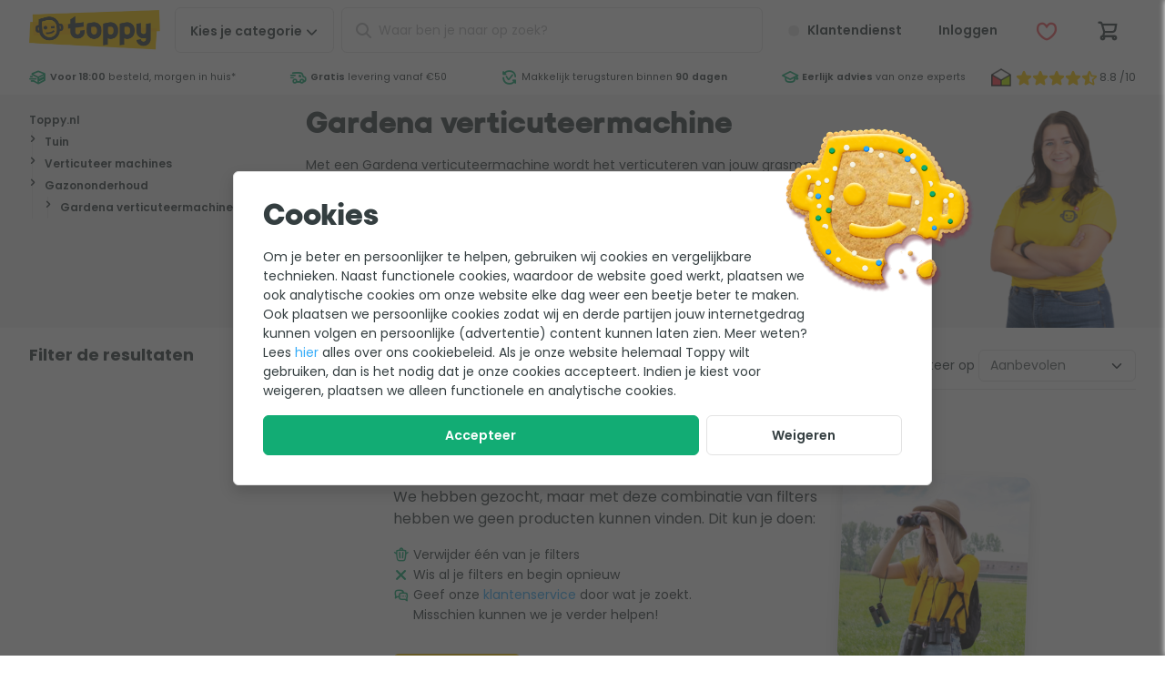

--- FILE ---
content_type: text/html; charset=UTF-8
request_url: https://www.toppy.be/category/3486/tuin/gazononderhoud/verticuteermachine/gardena-verticuteermachine.html
body_size: 27074
content:
<!DOCTYPE html>
<html
    lang="nl-be">
<head>
    <style>[x-cloak] {
            display: none !important;
        }</style>

    <title>Gardena verticuteermachine kopen? | Toppy.nl</title>
    <meta name="description" content="Gardena verticuteermachine bij Toppy.nl ✓ Eerlijk en deskundig advies ✓ Alles voor tuin en outdoor ✓ Gratis verzending vanaf &euro;50"/>
    
    <meta name="robots" content="max-image-preview:large"/>
    

    <meta charset="utf-8">
<meta http-equiv="Content-Type" content="text/html; charset=utf-8"/>
<meta name="viewport" content="width=device-width, initial-scale=1.0, maximum-scale=1.0, minimum-scale=1.0"/>
<meta http-equiv="X-UA-Compatible" content="IE=edge,chrome=1"/>
<meta name="HandheldFriendly" content="true"/>
<meta name="MobileOptimized" content="320"/>
<meta name="theme-color" content="#ffcb01"/>
<meta name="format-detection" content="telephone=no"/>

<link rel="dns-prefetch" href="https://cdn.toppy.nl" crossorigin/>
<link rel="dns-prefetch" href="https://fonts.googleapis.com" crossorigin/>
<link rel="dns-prefetch" href="https://fonts.gstatic.com" crossorigin/>
<link rel="dns-prefetch" href="https://cdn.jsdelivr.net" crossorigin/>
<link rel="preload"
      href="https://cdn.toppy.nl/frontend/typpo/typpo-heavy.css"
      as="style"/>
<link rel="preload"
      href="https://cdn.toppy.nl/frontend/ycon/ycon.css"
      as="style"/>
<link rel="preload" href="https://cdn.toppy.nl/frontend/images/logo-toppy.7fa97825.png" as="image"/>
<link rel="icon" type="image/png" sizes="32x32" href="https://cdn.toppy.nl/frontend/images/favicon/production/favicon-32.b797ff5d.png"/>
<link rel="icon" type="apple-touch-icon" sizes="196x196"
      href="https://cdn.toppy.nl/frontend/images/favicon/production/favicon-196.ecba5d65.png"/>
<link rel="search" type="application/opensearchdescription+xml" title="Toppy" href="/opensearch.xml"/>


    <link rel="canonical" href="https://www.toppy.be/category/3486/tuin/gazononderhoud/verticuteermachine/gardena-verticuteermachine.html"/>
    <link rel="alternate" href="https://www.toppy.nl/category/3486/tuin/gazononderhoud/verticuteermachine/gardena-verticuteermachine.html" hreflang="nl-nl"/>
    

                <style>html{line-height:1.15;-webkit-text-size-adjust:100%}h1{font-size:2em;margin:.67em 0}hr{box-sizing:content-box;height:0;overflow:visible}a{background-color:transparent}strong{font-weight:bolder}small{font-size:80%}img{border-style:none}button,input{font-family:inherit;font-size:100%;line-height:1.15;margin:0}button,input{overflow:visible}button{text-transform:none}[type=button],[type=submit],button{-webkit-appearance:button}[type=button]::-moz-focus-inner,[type=submit]::-moz-focus-inner,button::-moz-focus-inner{border-style:none;padding:0}[type=button]:-moz-focusring,[type=submit]:-moz-focusring,button:-moz-focusring{outline:1px dotted ButtonText}::-webkit-file-upload-button{-webkit-appearance:button;font:inherit}template{display:none}.footer__nav-xs__list__link a,.footer__usp__list a,.header__wishlist__dropdown a,.s-headerUsp__grade__link,.s-headerUsp__usps a{color:inherit}.s-modal{height:100%;left:0;min-height:100vh;min-height:calc(var(--vh,1vh)*100);overflow-x:hidden;overflow-y:auto;text-align:center;top:0;width:100vw;z-index:1001}.s-modal__wrapper{border:1px solid #e3e3e3;border-radius:.375rem;box-shadow:0 7px 16px 0 rgba(0,0,0,.15);display:inline-block;margin:4rem 0;max-width:60rem;position:relative;text-align:left;width:90%;z-index:1002}.s-modal__overlay,.s-modal__wrapper{animation:fade-in-overlay .2s ease-in-out}.s-modal__overlay{background-color:rgba(51,51,51,.4);height:100%;left:0;position:fixed;top:0;width:100vw;z-index:1001}@media (min-width:36rem){.s-modal__wrapper{margin:2rem 0;width:90%}}@media (max-width:59.99875rem){.s-modal__wrapper{width:95%}}@media (max-width:47.99875rem){.s-modal__wrapper{margin:2rem 0;width:95%}}.btn.btn-full,.btn.c-closeButton,.footer__contact__link,.footer__copyright__paymethods,.header__cart__counter,.header__login span,.header__login__counter,.header__nav,.header__search .c-searchButton,.header__wishlist span,.header__wishlist__counter,.s-breadcrumb__crumbpath li{text-align:center}.icon,.s-headerUsp__grade__link{vertical-align:top}.header__search .c-searchButton,.header__wishlist__dropdown:after{background:#ffcb01}.header__cart__counter,.header__login__counter,.header__wishlist__counter{background:#12ac74}.alertBar,.header__search .c-closeButton i{background:#f5f5f5}.header__mainbar,.header__mainbar>.container,.header__wishlist__dropdown,.s-cartOverlay__wrapper,.s-cartOverlay__wrapper .s-cartOverlay__cartSummary,.s-modal__wrapper,.s-searchAutoComplete{background:#fff}.header__cart .btn,.header__customerService .btn,.header__login .btn,.header__wishlist .btn{background:0 0}.header__background{background:rgba(0,0,0,.4)}#header,.footer__usp__list,.header__cart,.header__login,.header__mainbar,.header__search,.header__search .c-closeButton,.header__wishlist,.s-breadcrumb,.s-cartOverlay__header,.s-cartOverlay__wrapper,.s-headerUsp,.s-headerUsp__grade,.s-headerUsp__grade__kiyoh,.s-headerUsp__usps li,.s-searchAutoComplete,form{position:relative}.footer__usp__list i,.header__cart__counter,.header__foldout,.header__login__counter,.header__nav__mobile__close,.header__search .c-closeButton i,.header__search .c-searchButton,.header__search__actions,.header__search__icon,.header__wishlist__counter,.header__wishlist__dropdown,.s-cartOverlay__wrapper .s-cartOverlay__cartSummary,.search-autocomplete{position:absolute}.header__background,.s-cartOverlay,.s-cartOverlay__background,.s-modal{position:fixed}.btn.c-closeButton,.footer__usp,.header .container,.header__group,.o-pageCard,.o-pageCard.wide,.s-breadcrumb-mobile,.s-breadcrumb__container,.s-breadcrumb__crumbpath,.s-breadcrumb__crumbpath ul,.s-cartOverlay__header,.s-cartOverlay__wrapper,.s-cartOverlay__wrapper .s-cartOverlay__cartSummary,.s-headerUsp__container{display:flex}.o-pageCard.wide,.s-cartOverlay__wrapper,.s-cartOverlay__wrapper .s-cartOverlay__cartSummary{flex-direction:column}.s-breadcrumb__crumbpath ul,.s-headerUsp__usps ul{flex-wrap:wrap}.s-breadcrumb__crumbpath{flex-wrap:nowrap}.footer__usp__list,.header__search,.o-addedProduct,.s-breadcrumb__crumbpath,.s-headerUsp__usps{flex:1 1 auto}.header__group{justify-content:flex-end}.btn.c-closeButton{justify-content:center}.header .container,.s-cartOverlay__header{justify-content:space-between}.s-headerUsp__usps ul{justify-content:space-around}.btn.c-closeButton,.header .container,.s-breadcrumb__crumbpath ul,.s-cartOverlay__header,.s-headerUsp__grade__kiyoh{align-items:center}.footer__usp{align-items:stretch}.footer__usp__list,.o-pageCard__text{align-self:center}.header__nav__mobile__close,.o-addedProduct,.o-pageCard,.s-cartOverlay__wrapper .s-cartOverlay__cartSummary,.s-headerUsp__container,.s-headerUsp__grade,.s-headerUsp__grade__kiyoh,.s-headerUsp__usps ul{height:100%}.header__background{height:100vh}.o-pageCard{min-height:3.125rem}.footerUsp--title .labels img{max-height:3.125rem}.header{max-height:100vh}#header,.btn.btn-full,.header__background,.header__foldout,.header__nav .btn,.header__nav__mobile__close,.header__wishlist__dropdown,.o-pageCard,.o-pageCard.wide .o-pageCard__image,.s-cartOverlay__wrapper .s-cartOverlay__cartSummary,form{width:100%}.s-cartOverlay__background{width:100vw}.grid-2{grid-template-columns:repeat(2,1fr)}.grid-2>.col{width:100%/2}.grid-3{grid-template-columns:repeat(3,1fr)}.grid-3>.col{width:100%/3}.grid{display:flex!important;flex-wrap:wrap}.grid>.col{margin:0!important;padding-bottom:.5rem;padding-right:.5rem}@media (min-width:36rem){.grid-s-3{grid-template-columns:repeat(3,1fr)}.grid-s-3>.col{width:100%/3}}@media (min-width:48rem){.grid-m-2{grid-template-columns:repeat(2,1fr)}.grid-m-2>.col{width:100%/2}}@media (min-width:60rem){.grid-l-4{grid-template-columns:repeat(4,1fr)}.grid-l-4>.col{width:100%/4}}@media (min-width:70rem){.grid-xl-5{grid-template-columns:repeat(5,1fr)}.grid-xl-5>.col{width:100%/5}}@supports (display:grid) or (display:-ms-grid){.gap-default{grid-gap:.5rem}.grid{display:grid!important;padding:0!important}.grid>.col{min-width:auto!important}.grid{display:grid;grid-auto-flow:row;margin:0;position:static}.grid>.col{padding:0;width:auto}@media (min-width:48rem){.gap-m-wide{grid-gap:1rem}}@media (min-width:70rem){.gap-xl-wide{grid-gap:1rem}}}body,html{color:#343e40;font-family:Poppins,Helvetica,Arial,system-ui,sans-serif;font-size:1rem;font-style:normal;font-weight:400;letter-spacing:normal;line-break:auto;line-height:1.5em;text-align:start;text-align:left;text-shadow:none;text-transform:none;white-space:normal;word-break:normal;word-spacing:normal}a,body,html{text-decoration:none}a{color:#35acf8}strong{font-weight:600}.heading-xs{font-family:Typpo,Helvetica,Arial,system-ui,sans-serif;font-weight:400;line-height:1.1em}.heading-xs{font-size:1.25rem}.text-grey{color:#b7b9ba}.text-grey-light{color:#e3e3e3}.text-yellow{color:#ffcb01}.text-success{color:#12ac74}.text-danger{color:#f3575e}.text-info{color:#35acf8}.c-pageTitle{font-family:Typpo,Helvetica,Arial,system-ui,sans-serif;font-size:1.5rem;font-weight:400;line-height:1.1em}.c-sectionTitle{font-size:1rem;font-weight:700}.c-bodyText,.c-sectionTitle{line-height:1.5em;margin-bottom:1rem}.c-bodyText{font-size:.875rem;font-weight:400}.c-cardTitle{font-size:.875rem;font-weight:600;line-height:1.5em}.c-cardLink,.c-cardSub,.c-cardText{font-size:.75rem;font-weight:400;line-height:1.5em}.c-footerTitle{font-size:.875rem;font-weight:600;line-height:1.5em}.c-footerText{font-size:.75rem}.c-footerText{font-weight:500;line-height:1.5em}@media (min-width:70rem){.c-pageTitle{font-family:Typpo,Helvetica,Arial,system-ui,sans-serif;font-size:2rem;font-weight:400;line-height:1.1em}.c-sectionTitle{font-size:1.125rem;font-weight:700;line-height:1.5em}.c-bodyText{font-weight:400}.c-bodyText,.c-cardTitle{font-size:1rem;line-height:1.5em}.c-cardTitle{font-weight:600}.c-cardText{font-size:.875rem;font-weight:400;line-height:1.5em}.c-cardSub{font-size:.75rem;font-weight:400;line-height:1.5em}.c-footerTitle{font-size:1rem;font-weight:600;line-height:1.5em}.c-footerText{font-size:.875rem}.c-footerText{font-weight:500;line-height:1.5em}}.c-richText{font-size:.875rem;font-weight:400;line-height:1.5em;line-height:1.8em;text-wrap:pretty}.c-richText p{margin-bottom:1em}.c-richText p{font-size:.875rem;font-weight:400;line-height:1.5em;line-height:1.8em}.btn,a.btn{text-decoration:none}.btn{background:#fff;border:1px solid #e3e3e3;border-radius:.375rem;color:#343e40;display:inline-block;font-size:.75rem;font-weight:600;line-height:1.5em;line-height:1em!important;padding:1em 1.5em}.btn.btn-outline{border-color:#e3e3e3}.btn.btn-clear{color:#fff}.btn.btn-outline{background-color:#fff;color:#343e40}.btn.btn-full{padding-left:.5rem;padding-right:.5rem}.btn.btn-clear{border:0;color:#343e40}.btn-success{background:#12ac74;border-color:#12ac74;color:#fff}.btn.c-closeButton{border-radius:100%;height:45px;min-width:45px;width:45px}@media (min-width:70rem){.btn{font-size:.875rem}}.form-control{background-clip:padding-box;background-color:#fff;border:1px solid #e3e3e3;border-radius:.375rem;color:#5f6768;display:block;font-size:1rem;line-height:1.5;padding:.375rem .75rem;width:100%}.form-control::-ms-expand{background-color:transparent;border:0}.form-control::-moz-placeholder{color:#b7b9ba;opacity:1}.form-control[type=text]{height:3.125rem}ul.list{list-style:none;margin:0;padding-left:0}ul.list li>*{line-height:1.5em}ul.list-s>li>*{display:block;padding:.5em 0}ul.list-xl>li>*{display:block;padding:1.25em 0}[class*=" icon-"]:before{display:block;font-family:ycon!important;-moz-osx-font-smoothing:grayscale;-webkit-font-smoothing:antialiased;font-style:normal!important;font-variant:normal!important;font-weight:400!important;speak:none;text-transform:none!important}.icon{font-size:1.25em;text-align:center;text-decoration:none!important;vertical-align:middle}.icon-xxs{font-size:.75rem;min-width:12px}.icon-xs{font-size:.875rem;min-width:14px}.icon-m{font-size:1.25rem;min-width:20px}.icon-l{font-size:1.5rem;min-width:24px}.icon-xl{font-size:1.75rem;min-width:28px}.icon-xxl{font-size:2rem;min-width:32px}.icon[class*=icon-star-]{width:4.5em}.icon__before{margin-right:.25em}.icon__after{margin-left:.25em}@keyframes fade-in-overlay{0%{opacity:0}to{opacity:.65}}.section-l{margin-bottom:3rem;margin-top:3rem}.section-xl{margin-bottom:4rem;margin-top:4rem}@media (min-width:60rem){.section-l{margin-bottom:4rem;margin-top:4rem}.section-xl{margin-bottom:6rem;margin-top:6rem}}picture{display:flex;height:100%;width:100%}picture>img{height:auto}picture>img{max-height:100%;-o-object-fit:contain;object-fit:contain;width:100%}img:not([src]):not([srcset]){visibility:hidden!important}img{font-size:0;max-width:100%}html *{box-sizing:border-box;font-style:normal}html{height:100%;height:-webkit-fill-available;height:-moz-available;height:stretch}body,html{overflow-x:hidden}body{margin:0;min-height:100vh;min-height:-webkit-fill-available;min-height:-moz-available;min-height:stretch;padding:0}a,h1,h2,p,span{margin:0}.container{margin-left:auto;margin-right:auto;max-width:82rem;padding-left:1rem;padding-right:1rem}@media (min-width:36rem){.container{padding-left:2rem;padding-right:2rem}}.alertBar>div{border-bottom:1px solid;border-color:#e3e3e3;margin:0;padding:.25rem;text-align:center}.alertBar>div>span{display:inline-block;font-size:.675rem;line-height:1.25em}body:before{content:"0";display:none;visibility:hidden}@media (min-width:36rem){body:before{content:"576"}}@media (min-width:48rem){body:before{content:"768"}}@media (min-width:60rem){body:before{content:"960"}}@media (min-width:70rem){body:before{content:"1120"}}@media (min-width:82rem){body:before{content:"1312"}}.hide{display:none!important}.header__customerService,.header__login__menu,.header__login__name,.header__nav__desktop,.header__nav__desktop span,.header__nav__mobile__close,.o-addedProduct,.s-cartOverlay__background,.s-headerUsp__grade,.s-headerUsp__grade__link{display:none}.header__nav__desktop p,.s-breadcrumb__crumbpath li{display:inline}.header__search .c-closeButton,.icon,.s-breadcrumb__crumbpath li,.s-headerUsp__usps li{display:inline-block}.c-backButton,.header__logo img,.header__search .c-searchButton,.header__wishlist__dropdown,.header__wishlist__dropdown:after{display:block}.s-headerUsp__grade__kiyoh{display:inline-flex}@media (min-width:36rem){.footer__copyright__paymethods,.footer__nav-xs,.footer__usp{display:none}}@media (min-width:48rem){.hide--m{display:none!important}.s-headerUsp__grade__link{display:inline-block}.header__customerService,.header__login{display:block}}@media (min-width:60rem){.visible--l{display:block!important}.header__nav__mobile{display:none}.header__nav__desktop,.header__search{display:block}}@media (min-width:70rem){.header__nav__desktop span{display:inline-block}}.header__foldout{left:-100%;opacity:0}@media (min-width:60rem){.header__foldout{padding-left:1rem;padding-right:1rem;top:100%!important;width:100%;z-index:2}}.s-breadcrumb{font-size:.75rem;line-height:1.5em}.s-breadcrumb__container{margin-left:.5rem;margin-right:.5rem}.s-breadcrumb__crumbpath{margin:0}.s-breadcrumb__crumbpath li>*{line-height:1.5rem!important}.s-breadcrumb__crumbpath li a,.s-breadcrumb__crumbpath li span{padding-left:.5rem;padding-right:.5rem}.s-breadcrumb__crumbpath li:first-child a{padding-left:0}.s-breadcrumb-mobile{padding:.5rem}.s-breadcrumb-tablet{display:none}.s-breadcrumb .s-headerUsp__grade{height:45px}.s-breadcrumb .s-headerUsp__grade__link{line-height:45px}.s-breadcrumb .s-headerUsp__besteTuinWebwinkel{align-items:center;border-left:1px solid #e3e3e3;display:flex;margin-left:.5rem;padding-left:.5rem}.s-breadcrumb .s-headerUsp__besteTuinWebwinkel img{width:50px}@media (min-width:36rem){.s-breadcrumb-mobile{display:none}.s-breadcrumb-tablet{display:flex}}@media (min-width:60rem){.s-breadcrumb{background-color:#f5f5f5}.s-breadcrumb__container{margin-left:auto;margin-right:auto;margin-top:0;max-width:82rem;padding-left:2rem;padding-right:2rem}.s-breadcrumb .s-headerUsp__grade{display:flex}}@media (min-width:70rem){.s-breadcrumb__crumbpath li a,.s-breadcrumb__crumbpath li span{padding-left:1rem;padding-right:1rem}}@media (min-width:82rem){.s-breadcrumb .s-headerUsp__grade{margin-right:0}}.header__search__icon{left:0;line-height:50px;margin-left:.75rem;opacity:1}.header__search__back{display:none}.header__search__background{background:rgba(0,0,0,.1);display:none;height:calc(var(--vh,1vh)*100);left:0;position:fixed;top:0;width:100vw;z-index:-1}.header__search input{padding-left:2.5rem!important}.header__search__actions{height:100%;overflow:hidden;right:0;top:0;width:45px}.header__search .c-searchButton{border:0;left:45px;line-height:47px;margin:0;opacity:1;padding:0;top:1px;width:50px}.header__search .c-closeButton{background:0 0!important;border:0!important;height:100%!important;line-height:1em!important;opacity:0}.header__search .c-closeButton i{border-radius:100%;display:inline-block;font-size:.8rem;height:1.25rem;left:50%;line-height:1rem!important;min-height:1.25rem;min-width:1.25rem;padding:.125rem;top:50%;transform:translate(-50%,-50%);width:1.25rem}@media (min-width:60rem){.header__search{bottom:auto;left:auto;position:inherit;z-index:auto}}@media (max-width:59.99875rem){.header__search{background-color:#f5f5f5;padding:.25rem;top:3rem;transform:translateY(0);width:100%;z-index:-1}.header__search,.header__search__back{left:0;position:absolute}.header__search__back{display:inline-block;line-height:50px;margin-left:.75rem;opacity:1;width:20px}}@media (max-width:59.99875rem){.header__search__background{background:#fff}.header__search__actions{height:100%;overflow:hidden;right:0;top:0;width:25px}}@media (max-width:59.99875rem){.header__search .c-searchButton{display:none}.header__search .s-searchAutoComplete{border-bottom:0;border-radius:0;box-shadow:none;margin-top:1rem;max-height:100vh;min-height:100vh;overflow:scroll}}@media (min-width:48rem) and (max-width:59.99875rem){.header__search{top:4.2rem!important}}@media (min-width:400px) and (max-width:959px){.header__search{background-color:#f5f5f5;padding:.25rem;top:3.9rem;transform:translateY(0);width:100%;z-index:-1}.header__search,.header__search__back{left:0;position:absolute}.header__search__back{display:inline-block;line-height:50px;margin-left:.75rem;opacity:1;width:20px}}@media (min-width:400px) and (max-width:959px){.header__search__background{background:#fff}.header__search__actions{height:100%;overflow:hidden;position:absolute;right:0;top:0;width:25px}}@media (min-width:400px) and (max-width:959px){.header__search .c-searchButton{display:none}.header__search .s-searchAutoComplete{border-bottom:0;border-radius:0;box-shadow:none;margin-top:0;max-height:100vh;min-height:100vh;overflow:scroll}}@media (min-width:400px) and (max-width:767px){.header__search{padding:0!important}.header__search .c-input{padding:.5rem!important}.header__search__back,.header__search__icon{margin-top:.5rem!important}}@media (max-width:59.99875rem){.header__search{padding:0!important}.header__search .c-input{background-color:#f5f5f5;padding:.5rem}.header__search__back,.header__search__icon{margin-top:.5rem!important}}@media (max-width:400px){.header__search .s-searchAutoComplete{margin-top:1.2rem}.header__search .c-input{padding:.25rem}.header__search__back,.header__search__icon{margin-top:.25rem!important}}#header{top:0;z-index:10}#pageContent{padding-top:47px}@media (min-width:25rem){#pageContent{opacity:1;padding-top:65px}}@media (min-width:60rem){#pageContent{padding-top:0}}.header .container{padding:.5rem}.header__mainbar{z-index:3}.header__mainbar>.container{position:relative}.header__foldout{top:0;z-index:2}.header__background{height:calc(var(--vh,1vh)*100);left:0;opacity:0;top:0;z-index:1}.header__cart,.header__group,.header__login,.header__wishlist{flex:0 0 auto}.header__logo{flex:1 1 auto}.header__group{order:1}.header__cart .btn,.header__customerService .btn,.header__login .btn,.header__wishlist .btn{position:relative}.header .btn,.header input{font-size:.875rem;height:45px;line-height:45px!important;padding:0 .5rem}.header__logo img{max-height:45px}.header__nav{margin-left:.5rem;order:2}.header__nav__mobile__close{left:0;top:0}.header__nav .btn{border-radius:.375rem}.header__cart,.header__login,.header__wishlist{margin-right:0!important}.header__cart__counter,.header__login__counter,.header__wishlist__counter{border-radius:100%;color:#fff;font-family:Typpo,Helvetica,Arial,system-ui,sans-serif;font-size:.75rem;font-weight:500;font-weight:400;height:1.2rem;height:19px;line-height:1.5em;line-height:1.2rem;min-width:19px;right:0;top:0}.header__login,.header__wishlist{border:none;border-radius:.375rem}.header__wishlist>div .btn{font-weight:400;height:auto;line-height:1em!important;margin-top:.5rem;padding:.75rem}.header__wishlist__dropdown{border:1px solid #e3e3e3;border-top-right-radius:0;left:0;top:3.5rem;width:270px;z-index:990}.header__wishlist__dropdown ul{margin-bottom:.5rem;margin-top:.5rem}.header__wishlist__dropdown:after{content:"";height:4px}.header__login__title,.header__wishlist__title{border-bottom:1px solid #e3e3e3;margin-left:1rem;margin-right:1rem;margin-top:1rem;padding-bottom:.5rem;padding-top:.5rem}.header__wishlist__content{margin:1rem}@media (min-width:36rem){.header__nav .btn{padding-left:1rem;padding-right:1rem}.header__login__name{display:inline-block;max-width:80px;min-width:63px;overflow:hidden;text-overflow:ellipsis;vertical-align:top;white-space:nowrap}.header__wishlist span{display:inline-block;overflow:hidden;text-overflow:ellipsis;vertical-align:top;white-space:nowrap}}@media (min-width:48rem){.header .btn,.header input{height:50px;line-height:50px!important}.header__cart,.header__group,.header__login,.header__wishlist{margin-left:.5rem}.header__login__counter{display:none}}@media (min-width:60rem){.header .container{padding-left:2rem;padding-right:2rem}.header__mainbar{z-index:auto}.header__nav{margin-right:.5rem;order:0!important;z-index:3}.header__logo{flex:0 0 auto;margin-right:.5rem}}@media (min-width:70rem){.header .btn{padding-left:1rem;padding-right:1rem}}@media (max-width:47.99875rem){.header__login__name{display:none}}@media (max-width:400px){.header__nav__mobile{border-radius:100%!important;width:2.5rem!important}.header__nav__mobile__close span,.header__nav__mobile__open span{display:none}.header__logo img{max-height:2.5rem}.header__nav{height:2.5rem;width:2.5rem}.header__nav i{margin-left:0!important}.header__group,.header__logo,.header__nav{max-height:2.5rem}.header__search i{line-height:2.5rem!important}.header__search .search-autocomplete{top:1.4rem!important}.header__search input{height:2.5rem!important;line-height:2.5rem!important}.header .btn{height:2.5rem;line-height:calc(2.5rem - 2px)!important;width:2.5rem!important}.header .container{padding:.25rem}}.search-autocomplete{display:none;margin-top:.25rem;width:100%!important}.s-searchAutoComplete{animation:scale-drop-down-typeahead .25s cubic-bezier(.1,1.45,.35,1);border-bottom:4px solid #ffcb01;border-radius:.375rem;box-shadow:0 7px 16px 0 rgba(0,0,0,.15);max-height:75vh;overflow:auto;transform-origin:top}.s-searchAutoComplete .o-results{height:100vh;overflow-y:auto;padding-bottom:10rem}@media (min-width:36rem){.search-autocomplete{margin-top:0!important}}@media (min-width:400px) and (max-width:576px){.search-autocomplete{margin-top:0!important}}@media (min-width:60rem){.search-autocomplete{margin-top:.5rem!important;min-width:500px}.search-autocomplete .o-results{height:auto;overflow-y:unset;padding-bottom:0}.s-searchAutoComplete{max-height:90vh}}.s-cartOverlay{left:100%;top:0;width:100%;z-index:1010}.s-cartOverlay__wrapper{height:calc(var(--vh,1vh)*100);z-index:1}.s-cartOverlay__wrapper .s-cartOverlay__cartSummary{flex-grow:1;left:0;padding-top:4rem;top:0}.s-cartOverlay__header{border-bottom:1px solid #e3e3e3;padding:.25rem 1rem;z-index:2}.s-cartOverlay__header p{margin-bottom:0}.s-cartOverlay__background{animation:fade-in-overlay .2s ease-in-out;background:rgba(0,0,0,.2);bottom:0;height:calc(var(--vh,1vh)*100);left:0;right:0;top:0}.o-addedProduct{overflow:auto;padding-bottom:1rem;padding-left:1rem;padding-right:1rem}.o-addedProduct__navigation{display:flex;flex-direction:row;justify-content:space-between;margin-bottom:2rem;width:100%}@media (min-width:36rem){.s-cartOverlay__header{padding-bottom:.5rem;padding-top:.5rem}.o-addedProduct{padding:1rem}}.s-headerUsp{height:32px;margin-bottom:.5rem;margin-top:-.5rem;z-index:1}.s-headerUsp-showImage{height:38px;margin-top:0}.s-headerUsp-showImage li>*{line-height:38px}.s-headerUsp__container{margin-left:auto;margin-right:auto;max-width:82rem}.s-headerUsp__usps{font-size:.675rem;margin:0;max-width:none;padding-left:0;padding-right:0}.s-headerUsp__usps li,.s-headerUsp__usps ul{text-align:center}.s-headerUsp__usps ul{display:flex!important;overflow:hidden}.s-headerUsp__usps li{margin-right:.5rem;white-space:nowrap}.s-headerUsp__usps li>*{line-height:38px!important}.s-headerUsp__grade{margin-left:1rem;white-space:nowrap}.s-headerUsp__grade p{font-size:.875rem;font-weight:700;letter-spacing:.025em;line-height:1.5em;line-height:1.8rem;margin-left:.5rem;width:30px}.s-headerUsp__grade img{min-width:22px;width:22px}.s-headerUsp__grade__kiyoh{color:#343e40;padding:.25rem}.s-headerUsp__grade__link{line-height:38px}@media (min-width:48rem){.s-headerUsp__container{padding-left:2rem;padding-right:2rem}}@media (min-width:60rem){.s-headerUsp{background:#fff;margin-bottom:0;margin-left:0;margin-right:0}.s-headerUsp ul{justify-content:space-between}}@media (min-width:36rem){.footerUsp--title .labels img{max-height:2.5rem}}.footer__contact__link{margin-bottom:.25rem;margin-top:.25rem;padding-left:2rem;padding-right:2rem}.footer__contact__link a.c-footerTitle{color:#343e40}.footer__nav-xs{margin-bottom:2rem;margin-top:2rem}.footer__nav-xs__list__link{border-bottom:1px solid #e3e3e3}.footer__nav-xs__list__link:first-child{border-top:1px solid #e3e3e3}.footer__labels__trustlogos .o-footerUspShoppingAwards{display:inline-block}.footer__labels__trustlogos img{padding-left:.5rem;padding-right:.5rem}.footer__copyright__paymethods{padding:1rem}.footer__usp{margin:0}.footer__usp__list{padding-left:1.5rem}.footer__usp__list i{left:0}@media (max-width:59.99875rem){.footer__labels__trustlogos img{padding-left:0;padding-right:0}}@media (min-width:48rem){.footer__labels__trustlogos .o-footerUspShoppingAwards{display:none}}.s-cookieWall{align-items:center;display:none;justify-content:center}.s-cookieWall__wrapper{margin:10% 0}.s-cookieWall__image{position:absolute;right:-.5rem;top:-1.5rem;width:8rem}.s-cookieWall__content{padding:.5rem}.s-cookieWall__content__header{font-family:Typpo,Helvetica,Arial,system-ui,sans-serif;font-size:2rem;font-weight:400;line-height:1.1em;margin-bottom:1rem;margin-top:2rem}.s-cookieWall__content p{display:inline-block;margin-bottom:1rem;max-width:38rem}.s-cookieWall__button{display:flex;flex-wrap:wrap;width:100%}.s-cookieWall__button__accept{flex-grow:3;padding-left:.5rem;padding-right:.5rem}.s-cookieWall__overlay{background-color:rgba(51,51,51,.75)}@media (min-width:48rem){.s-cookieWall__wrapper{max-width:48rem}.s-cookieWall__image{position:absolute;right:-3rem;top:-3rem;width:13rem}.s-cookieWall__content{padding:2rem}.s-cookieWall__content__header{margin-top:0}.s-cookieWall__content p{display:inline-block;max-width:38rem}}.o-pageCard{border:1px solid #e3e3e3;border-radius:.375rem;box-shadow:none;overflow:hidden;padding:.25rem}.o-pageCard__image{height:3.3rem;min-width:30%;width:30%}.o-pageCard__image img{-o-object-fit:contain;object-fit:contain}.o-pageCard__text{color:#343e40;padding-left:.5rem}.o-pageCard__text>*{margin:0;padding:0}.o-pageCard.wide{box-shadow:none;padding:0;text-align:center}.o-pageCard.wide .o-pageCard__image{border-radius:.375rem;height:5rem;margin-left:auto;margin-right:auto;max-width:100%}.o-pageCard.wide .o-pageCard__image img{padding:.5rem}.o-pageCard.wide .o-pageCard__text{justify-content:space-between;padding:0 .5rem .5rem;width:100%}.o-pageCard.wide .o-pageCard__text p{font-weight:500}@media (min-width:60rem){.o-pageCard.wide{border:none;padding:0;text-align:left}.o-pageCard.wide .o-pageCard__image{background-color:#f5f5f5;height:8rem}.o-pageCard.wide .o-pageCard__image img{mix-blend-mode:darken}}@media (min-width:60rem) and (prefers-color-scheme:dark){.o-pageCard.wide .o-pageCard__image img{mix-blend-mode:none!important}}@media (min-width:60rem){.o-pageCard.wide .o-pageCard__text{display:flex;padding:.5rem 0}.o-pageCard.wide .o-pageCard__text:after{content:"\e009";float:right;font-family:ycon,sans-serif!important;font-size:1em}}.c-image{max-inline-size:100%;-o-object-fit:contain;object-fit:contain;-o-object-position:center center;object-position:center center}.c-image__background{position:absolute;z-index:-1}.c-image__background{height:100%;-o-object-fit:cover;object-fit:cover;width:100%}.c-image__rounded{border-radius:.625rem}.c-image__wrapper{display:block;position:relative}.c-image__wrapper__4-3{aspect-ratio:4/3}.c-image__wrapper__16-9{aspect-ratio:16/9}.o-mobileContactCard__card__link a{color:inherit}.o-mobileContactCard__card,.s-breadcrumb__crumbpath li{text-align:center}.o-mobileContactCard__cards{background:#f5f5f5}.o-truncate__default .o-truncate__text,.o-truncate__wrapper{background:#fff}.o-mobileContactCard__cards,.o-truncate__default .o-truncate__line,.o-truncate__default .o-truncate__text,.o-truncate__default .o-truncate__text:after,.s-breadcrumb{position:relative}.header__foldout,.o-mobileContactCard__card__link,.o-truncate__wrapper{position:absolute}.o-mobileContactCard__cards,.o-pageCard,.o-pageCard.wide,.s-breadcrumb-mobile,.s-breadcrumb__container,.s-breadcrumb__crumbpath,.s-breadcrumb__crumbpath ul{display:flex}.o-pageCard.wide{flex-direction:column}.s-breadcrumb__crumbpath ul{flex-wrap:wrap}.s-breadcrumb__crumbpath{flex-wrap:nowrap}.o-mobileContactCard__card,.s-breadcrumb__crumbpath{flex:1 1 auto}.o-mobileContactCard__card__link,.s-breadcrumb__crumbpath ul{align-items:center}.o-pageCard__text{align-self:center}.o-mobileContactCard__card__link{height:4rem}.o-pageCard{height:100%}.o-pageCard{min-height:3.125rem}.header{max-height:100vh}.o-mobileContactCard__card__link,.o-mobileContactCard__card__link a,.o-pageCard,.o-pageCard.wide .o-pageCard__image,.o-truncate__wrapper{width:100%}.grid-2{grid-template-columns:repeat(2,1fr)}.grid-2>.col{width:100%/2}.grid-3{grid-template-columns:repeat(3,1fr)}.grid-3>.col{width:100%/3}.grid{display:flex!important;flex-wrap:wrap}.grid>.col{margin:0!important;padding-bottom:.5rem;padding-right:.5rem}@media (min-width:36rem){.grid-s-3{grid-template-columns:repeat(3,1fr)}.grid-s-3>.col{width:100%/3}}@media (min-width:48rem){.grid-m-2{grid-template-columns:repeat(2,1fr)}.grid-m-2>.col{width:100%/2}}@media (min-width:60rem){.grid-l-4{grid-template-columns:repeat(4,1fr)}.grid-l-4>.col{width:100%/4}}@media (min-width:70rem){.grid-xl-5{grid-template-columns:repeat(5,1fr)}.grid-xl-5>.col{width:100%/5}}@supports (display:grid) or (display:-ms-grid){.gap-default{grid-gap:.5rem}.grid{display:grid!important;padding:0!important}.grid>.col{min-width:auto!important}.grid{display:grid;grid-auto-flow:row;margin:0;position:static}.grid>.col{padding:0;width:auto}@media (min-width:48rem){.gap-m-wide{grid-gap:1rem}}@media (min-width:70rem){.gap-xl-wide{grid-gap:1rem}}}.hide{display:none!important}.o-mobileContactCard__card__link{display:none}.s-breadcrumb__crumbpath li{display:inline}.o-alphabetList.truncated .o-truncate__text .icon-ch-down,.o-mobileContactCard__card__link a,.s-breadcrumb__crumbpath li{display:inline-block}@media (min-width:36rem){.o-mobileContactCard{display:none!important}.s-pageCardBar.fit{display:block}}@media (min-width:48rem){.hide--m{display:none!important}}@media (min-width:60rem){.visible--l{display:block!important}}.header__foldout{left:-100%;opacity:0}@media (min-width:60rem){.header__foldout{padding-left:1rem;padding-right:1rem;top:100%!important;width:100%;z-index:2}}.o-mobileContactCard__title{font-size:.875rem;font-weight:600;line-height:1.5em;margin-bottom:1rem;padding-left:1rem;padding-right:1rem}.o-mobileContactCard__title a{color:#343e40}.o-mobileContactCard__cards{padding-bottom:4rem}.o-mobileContactCard__card{border-bottom:1px solid #e3e3e3;border-right:1px solid #e3e3e3;padding-bottom:1rem;padding-top:1rem}.o-mobileContactCard__card__link{bottom:0;left:0;padding-bottom:.25rem;padding-top:.25rem}.o-mobileContactCard__card__link a{font-size:.875rem;font-weight:500;line-height:1.5em}.o-mobileContactCard__card:last-child{border-right:none}.o-alphabetList.truncated .o-truncate__text:after{display:none}@media (min-width:36rem){.o-alphabetList .o-truncate__wrapper{display:none}}.s-categoryHeader__nav>.c-pageTitle{margin-bottom:1.5rem}.s-categoryHeader__description{font-size:.75rem;line-height:1.5em;margin-bottom:0!important;padding-bottom:1.5rem}@media (max-width:47.99875rem){.s-categoryHeader__description{padding-right:2rem}.s-categoryHeader__description__content{margin-bottom:0!important}}@media (min-width:48rem){.s-categoryHeader__container{padding-top:2rem}.s-categoryHeader__description{font-size:.875rem;line-height:1.5em}}.s-breadcrumb{font-size:.75rem;line-height:1.5em}.s-breadcrumb__container{margin-left:.5rem;margin-right:.5rem}.s-breadcrumb__crumbpath{margin:0}.s-breadcrumb__crumbpath li>*{line-height:1.5rem!important}.s-breadcrumb__crumbpath li a,.s-breadcrumb__crumbpath li span{padding-left:.5rem;padding-right:.5rem}.s-breadcrumb__crumbpath li:first-child a{padding-left:0}.s-breadcrumb-mobile{padding:.5rem}.s-breadcrumb-tablet{display:none}.s-breadcrumb .s-headerUsp__grade{height:45px}.s-breadcrumb .s-headerUsp__grade__link{line-height:45px}.s-breadcrumb .s-headerUsp__besteTuinWebwinkel{align-items:center;border-left:1px solid #e3e3e3;display:flex;margin-left:.5rem;padding-left:.5rem}.s-breadcrumb .s-headerUsp__besteTuinWebwinkel img{width:50px}@media (min-width:36rem){.s-breadcrumb-mobile{display:none}.s-breadcrumb-tablet{display:flex}}@media (min-width:60rem){.s-breadcrumb{background-color:#f5f5f5}.s-breadcrumb__container{margin-left:auto;margin-right:auto;margin-top:0;max-width:82rem;padding-left:2rem;padding-right:2rem}.s-breadcrumb .s-headerUsp__grade{display:flex}}@media (min-width:70rem){.s-breadcrumb__crumbpath li a,.s-breadcrumb__crumbpath li span{padding-left:1rem;padding-right:1rem}}@media (min-width:82rem){.s-breadcrumb .s-headerUsp__grade{margin-right:0}}.o-pageCard{border:1px solid #e3e3e3;border-radius:.375rem;box-shadow:none;overflow:hidden;padding:.25rem}.o-pageCard__image{height:3.3rem;min-width:30%;width:30%}.o-pageCard__image img{-o-object-fit:contain;object-fit:contain}.o-pageCard__text{color:#343e40;padding-left:.5rem}.o-pageCard__text>*{margin:0;padding:0}.o-pageCard.wide{box-shadow:none;padding:0;text-align:center}.o-pageCard.wide .o-pageCard__image{border-radius:.375rem;height:5rem;margin-left:auto;margin-right:auto;max-width:100%}.o-pageCard.wide .o-pageCard__image img{padding:.5rem}.o-pageCard.wide .o-pageCard__text{justify-content:space-between;padding:0 .5rem .5rem;width:100%}.o-pageCard.wide .o-pageCard__text p{font-weight:500}@media (min-width:60rem){.o-pageCard.wide{border:none;padding:0;text-align:left}.o-pageCard.wide .o-pageCard__image{background-color:#f5f5f5;height:8rem}.o-pageCard.wide .o-pageCard__image img{mix-blend-mode:darken}}@media (min-width:60rem) and (prefers-color-scheme:dark){.o-pageCard.wide .o-pageCard__image img{mix-blend-mode:none!important}}@media (min-width:60rem){.o-pageCard.wide .o-pageCard__text{display:flex;padding:.5rem 0}.o-pageCard.wide .o-pageCard__text:after{content:"\e009";float:right;font-family:ycon,sans-serif!important;font-size:1em}}.o-truncate__wrapper{bottom:0;box-shadow:0 -8px 8px -8px rgba(0,0,0,.25);left:0;z-index:1}.o-truncate__default.o-truncate__wrapper{padding-bottom:1rem;padding-top:1rem}.o-truncate__default .o-truncate__text{border:1px solid #e3e3e3;border-radius:.375rem;color:#343e40;font-size:.875rem;line-height:1.5em;margin-left:auto;margin-right:auto;padding:.5rem 1rem;width:-webkit-fit-content;width:-moz-fit-content;width:fit-content;z-index:3}.o-truncate__default .o-truncate__text .icon-ch-down{color:#35acf8;display:none}.o-truncate__default .o-truncate__text:after{color:#35acf8;content:"\e009";font-family:ycon;font-size:1rem;margin-left:.5rem;margin-top:.5rem;top:3px}.o-truncate__default .o-truncate__line{border-color:#e3e3e3;border-top:1px solid #e3e3e3;top:-20px;z-index:2}@media (min-width:48rem){.o-truncate__default .o-truncate__text{float:right;margin-left:0;margin-right:0}}@media (min-width:60rem){.o-truncate__default .o-truncate__text{float:right;margin-left:0;margin-right:0}.o-truncate__default .o-truncate__text:after{display:none}.o-truncate__default .o-truncate__text .icon-ch-down{display:inline-block}}</style>
                <script type="text/javascript">
    window.BASE_URL = 'https://www.toppy.be/';
    window.STORE_CODE = 'toppybe';
    window.RECAPTCHA_CONFIG = {"enabled": true, "siteKey": "6Le-NY8UAAAAAF6nhI9ABUER8Kemeg29fIqB_qFg"}</script>
</script>

                
                <meta property="og:title" content="Gardena verticuteermachine"/>
	<meta property="og:description" content="Gardena verticuteermachine bij Toppy.nl ✓ Eerlijk en deskundig advies ✓ Alles voor tuin en outdoor ✓ Gratis verzending vanaf €50"/>
	<meta property="og:type" content="website"/>
	<meta property="og:url" content="https://www.toppy.be/category/3486/tuin/gazononderhoud/verticuteermachine/gardena-verticuteermachine.html"/>
	<meta property="og:image" content="https://cdn.toppy.nl/catalog/category/gardena-verticuteermachine.jpg"/>
	
        <script type="text/javascript">
        window.dataLayer = window.dataLayer || [];
        window.feature_flag = {"menu_lazy":true,"privacy_decline_btn":true,"split_shipment":true,"zo_gefixt":true,"zogeregeld_react":true};
                dataLayer.push({"pageType":"catalog_category_view_products","list":"other","autoLinkerDomains":["toppy.be","toppy.nl","toppy.de"],"department":"Tuin [636]","country":"BE","language":"nl_BE","store":"toppybe","currency":"EUR"});
            </script>
            <script>(function (w, d, s, l, i) {
    w[l] = w[l] || [];
    w[l].push({
        'gtm.start':
            new Date().getTime(), event: 'gtm.js'
    });
    var f = d.getElementsByTagName(s)[0],
        j = d.createElement(s), dl = l != 'dataLayer' ? '&l=' + l : '';
    j.async = true;
    j.src =
        'https://www.googletagmanager.com/gtm.js?id=' + i + dl;
    f.parentNode.insertBefore(j, f);
})(window, document, 'script', 'dataLayer', 'GTM-TBD928X');</script>

    </head>
<body
    @body-add-class.window="$el.classList.add($event.detail);"
    @body-remove-class.window="$el.classList.remove($event.detail)"
    x-data="{}"
    class="            category-layered
    ">

    
    <section
    id="header"
    class="header"
    x-data="window.headerFactory()"
    :class="{'open': menu.open, 'no-shadow': noShadow}">
    <!--[if lte IE 11]>
    <div class="alertBox c-cardText" style="z-index:10000; text-align:center; width:100%; margin-bottom:0;">
        <p>
            Het lijkt er op dat je een verouderde browser gebruikt. Misschien wordt het eens tijd deze te updaten, dat verbetert je webervaring én je veiligheid.<br>
            <a href="https://browser-update.org/update-browser.html"
               style="display:inline-block; margin-top:0.5rem; padding:0.75em 1em; background: #fefefe; border-radius:4px;">
                update je browser
            </a>
        </p>
    </div>
    <![endif]-->
    <div class="header__mainbar">
                
        
            <div class="alertBar hide"><div><span class="c-cardSub"></span></div></div>
        
                <div class="container">

            <div class="header__logo">
    <a href="/" title="Toppy">
        <img src="https://cdn.toppy.nl/frontend/images/logo-toppy.7fa97825.png" alt="Toppy - Het leukste voor tuin & outdoor"/>
    </a>
</div>


            <div class="header__nav" id="menu-button">
                <a href="/ons-assortiment"
                       @click.prevent="window.fl('menu_click') ? window.tagHelper.dispatch(window.events.menu.MENU_TOGGLE, {isOverflowToggled: true}) : false"
                       @mouseenter="window.fl('menu_click') ? window.tagHelper.dispatch(window.events.menu.MENU_PRELOAD): window.tagHelper.dispatch(window.events.menu.MENU_OPEN, {isOverflowToggled: true})"
                       class="btn btn-outline header__nav__desktop"><span>Kies je&nbsp;</span><p>categorie</p><i class="icon icon-ch-down icon__after icon-xs"></i></a>                <a href="#" class="btn btn-outline header__nav__mobile">
                    <div class="header__nav__mobile__open"
                         @click.prevent="$dispatch(window.events.menu.MENU_OPEN)">
                        <span>Menu</span><i class="icon icon-menu icon__after"></i>
                    </div>
                    <div class="header__nav__mobile__close"
                         @click.prevent="$dispatch(window.events.menu.MENU_CLOSE, {now: true, isMainMenu: true})">
                        <span>Sluit</span>
                        <i
                            class="icon icon-cross icon-after"></i></div>
                </a>
            </div>
            <div class="header__search" :class="{'header__search__focus': focus || open}"
                x-data="window.quickSearchFactory($el)"            >
                <form class="form minisearch"
      action="/catalogsearch/result/"
      method="get"
      :class="{focus: focus, active: open}">
    <i class="icon icon-search header__search__icon text-grey icon-l"></i>
    <i class="icon icon-ch-left header__search__back text-info icon-l" :class="{hide: !focus}" x-bind="closeSearch"></i>
    <div class="c-input">
        <input type="text"
               class="form-control search"
               name="q"
               placeholder="Waar ben je naar op zoek?"
               x-ref="searchInput"
               autocomplete="off"
               x-bind="triggerSearch"
               x-model="queryText"
        />
    </div>
    <div
    class="search-autocomplete"
    style="width: 587.078px;"
    x-show="open"
    :class="{show: open}"
    @click.outside="isDesktop() ? (open = false) : ''">
    <div class="s-searchAutoComplete">
        <div class="o-results">
            <template x-if="queryText.length === 0 & previousSearchItems.length > 0">
                <dl role="listbox" class="s-searchAutoComplete__list">
                    <dt role="listbox" class="s-searchAutoComplete__title title-category">Eerder door jou gezocht</dt>
                    <template x-for="item in previousSearchItems" :key="index">
                        <a class="o-searchAutoCompleteCategory" :href=`/catalogsearch/result?q=${encodeURIComponent(item)}`>
                            <span class="qs-option-name" x-text="item"></span>
                        </a>
                    </template>
                </dl>
            </template>
            <div x-show="queryText.length > 0">
                <template x-if="suggestions.total > 0 && suggestions.hits.length > 0">
                    <dl role="listbox" class="s-searchAutoComplete__list">
                        <template x-for="suggestionHit in suggestions.hits.slice(0, suggestions.limit)">
                            <a class="o-searchAutoCompleteCategory"
                               :href="suggestionHit.url"
                               @click.prevent="suggestionHit.click($event.currentTarget)">
                                <span class="o-searchAutoCompleteCategory__content__title"
                                      x-html="suggestionHit.term">
                                </span>
                            </a>
                        </template>
                    </dl>
                </template>
                <template x-if="category.total > 0 && category.hits.length > 0">
                    <dl role="listbox" class="s-searchAutoComplete__list">
                        <dt role="listbox" class="s-searchAutoComplete__title title-category">Categorieën</dt>
                        <template x-for="categoryHit in category.hits.slice(0, suggestions.total > 0 ? category.limit - 3 : category.limit)">
                            <a class="o-searchAutoCompleteCategory"
                               :href="categoryHit.url"
                               @click.prevent="categoryHit.click($event.currentTarget)">
                                <div class="o-searchAutoCompleteCategory__content">
                                <span class="o-searchAutoCompleteCategory__content__title"
                                      x-html="categoryHit.label">
                                </span>
                                    <span class="o-searchAutoCompleteCategory__content__crumb"
                                          x-text="categoryHit.parent">
                                </span>
                                </div>
                            </a>
                        </template>
                    </dl>
                </template>
                <template x-if="product.total > 0 && product.hits.length > 0">
                    <dl role="listbox" class="s-searchAutoComplete__list">
                        <dt role="listbox" class="s-searchAutoComplete__title title-product">
                            <div class="c-title">Producten</div>
                            <div class="c-link">
                                <template x-if="queryText.length > 2">
                                    <a :href="'/catalogsearch/result?q='+ queryText">
                                        Bekijk alle resultaten
                                    </a>
                                </template>
                            </div>
                        </dt>

                        <template x-for="productHit in product.hits.slice(0, product.limit)" :key="productHit.id">
                            <a class="o-searchAutoCompleteProduct"
                               :href="productHit.url"
                               @click.prevent="productHit.click($event.currentTarget)">
                                <div class="o-searchAutoCompleteProduct__image">
                                    <picture>
                                        <source type="image/webp"
                                                :srcset="productHit.imageUrl.replace(/\.jpe?g$/, '.webp')"
                                                sizes="100vw">
                                        <img
                                            :src="productHit.imageUrl"
                                            sizes="100vw"
                                            :alt="productHit.label" />
                                    </picture>
                                </div>
                                <div class="o-searchAutoCompleteProduct__content">
                                    <div class="o-searchAutoCompleteProduct__content__title"
                                         x-html="productHit.label"></div>
                                    <div class="o-searchAutoCompleteProduct__content__price">
                                        <div class="price-box price-final_price">
                                    <span class="price-container price-final_price tax">
                                        <span class="price-wrapper">
                                            <span class="price"
                                                  x-html="productHit.price"></span>
                                        </span>
                                    </span>
                                        </div>
                                    </div>
                                </div>
                            </a>
                        </template>
                    </dl>
                </template>
                <template x-if="category.total < 1 && product.total < 1">
                    <dl>
                        <div class="c-message">Geen resultaten gevonden</div>
                    </dl>
                </template>
            </div>
        </div>
    </div>
</div>


    <input name="form_key" type="hidden" value="" />

    <div class="header__search__actions">
        <span class="btn c-closeButton"
      
              @click="clear()"
        ><i class="icon icon-cross icon-l text-grey"></i></span>
        <button x-bind:disabled="isButtonDisabled" type="submit" class="c-searchButton"><i
                class="icon icon-search icon-l"></i></button>
    </div>

    <div class="header__search__background" @click="clear()"></div>
</form>

            </div>
            <div class="header__group">
                <div class="header__customerService">
                    <a href="/klantenservice"
                           x-data="window.customerServiceFactory(true)"
                           class="btn btn-clear"
                           title="Naar klantenservice"><i :class="{'text-success': open}"
                               class="icon icon-circle-full icon-m text-grey-light icon__before"></i>Klantendienst
                        </a>                </div>
                <div class="header__login" x-data="accountDropdown('/customer/account/login')"
                     x-bind="wrapper">
                    <a href="/customer/account/login" class="btn btn-clear"
                       x-bind="trigger">
                        <i class="icon icon-account icon-xl hide--m"></i>
                        <span
                            :class="{'hide': !signedIn}"
                            class="header__login__counter hide">
                            <i class="icon icon-check"></i>
                        </span>
                        <span x-text="signedIn ? firstname : 'Inloggen' "
                              class="header__login__name"></span>
                    </a>
                    <div class="header__login__menu" x-bind="dialogue">
                        <p class="heading-xs header__login__title">Welkom!</p>
                        <div class=" s-infopageSideBar">
        <ul class="list list-s s-infopageSideBar__pageList">
        <li class="s-infopageSideBar__pageList__pageItem">
            <a class="c-cardText" href="/customer/account">Mijn Account</a>
        </li>
        <li class="s-infopageSideBar__pageList__pageItem">
            <a class="c-cardText" href="/customer/address">Mijn Adressen</a>
        </li>
        <li class="s-infopageSideBar__pageList__pageItem">
            <a class="c-cardText" href="/sales/order/history">Mijn Bestellingen</a>
        </li>
        <li class="s-infopageSideBar__pageList__pageItem">
            <a class="c-cardText" href="/sales/rma/history">Mijn Retouren</a>
        </li>
                <li class="s-infopageSideBar__pageList__pageItem">
            <a class="c-cardText" href="/review/customer}">Mijn Reviews</a>
        </li>
                                            </ul>
</div>

                        <a class="c-cardLink header__login__logout"
                           href="/customer/account/logout"
                           @click.prevent="window.tagHelper.dispatch(window.events.account.ACCOUNT_LOGOUT, {}, function() { window.location.href = $event.target.href; })">
                            Uitloggen
                        </a>
                    </div>

                </div>
                <div class="header__wishlist" x-data="wishlistDropdown('/wishlist')"
                     x-bind="wrapper">
                    <a href="#"
                       id="header-wishlist-btn"
                       class="btn btn-clear"
                       title="Bekijk de hele droomlijst"
                       x-bind="trigger"
                    ><i class="icon icon-heart icon-xl text-danger"
                           :class="{'icon-heart-full': counter, 'icon-heart': !counter}"></i><span
                            :class="{'hide': !counter}"
                            x-text="counter"
                            class="header__wishlist__counter hide">0</span></a><div class="header__wishlist__dropdown"
                         x-cloak
                         x-bind="dialogue"><p class="header__wishlist__title heading-xs">Jouw droomlijstje</p><div class="header__wishlist__content" x-cloak><div x-show="counter"><ul class="list list-s divider" x-data="wishlist"><template x-for="item in items" :key="item.id"><li><img :src="item.imageUrl" :alt="item.name"/><a :href="item.url" x-text="item.name"></a><a x-data="wishlistToggle(item.id, true)" x-bind="trigger"><i class="icon icon-trash text-danger" x-bind="icon"></i></a></li></template></ul><a href="/wishlist"
                                   class=" header__wishlist__btn btn btn-full"
                                   x-text="'Bekijk de hele droomlijst (' + counter + ')'"></a></div><template x-if="!counter"><div x-data="customer"><div class="header__wishlist__message c-cardText text-grey"
                                         x-cloak
                                         x-show="!counter && signedIn"><div>Helaas!</div><div>Je droomlijstje is nog leeg.</div></div><div class="header__wishlist__message c-cardText text-grey"
                                         x-cloak
                                         x-show="!counter && !signedIn">
                                        Je eigen droomlijst samenstellen?
                                        <a href='/customer/account/login'>Maak een account</a> of <a href='/customer/account/login'>log in</a> om je favoriete producten op te slaan.
                                    </div></div></template></div></div></div>                <div class="header__cart">
                    <a href="#"
                           id="header-cart-btn"
                           class="btn btn-clear"
                           title="Naar Winkelwagen"
                           x-data="{qty: null}"
                           @click.prevent="window.tagHelper.dispatch(window.events.checkout.CART_OPEN)"
                           @section-cart.window="qty = $event.detail.summary_count"><i class="icon icon-cart icon-xl"></i><span :class="{'hide': null === qty || 0 === qty}" x-text="qty"
                                  class="header__cart__counter hide">0</span></a>                </div>
            </div>
        </div>
    </div>
    </div>

    <div class="header__foldout" id="menu-container">
                    <div class="header__foldout" id="menu-placeholder">
                <div class="o-menuOverlay">
                    <div class="o-menuOverlay__departments">
                        <i class="icon icon-loading"></i>
                    </div>
                </div>
            </div>
                </div>

    <div class="header__background"
         @mouseenter="window.fl('menu_click') ? false : $dispatch(window.events.menu.MENU_CLOSE)"
         @click="$dispatch(window.events.menu.MENU_CLOSE)"></div>
</section>
<div
    class="s-cartOverlay"
    id="cart"
    x-data="window.cartOverlay()"
    :class="{'open': open}">

    <div class="s-cartOverlay__wrapper" x-data="window.cartFactory()">
        <div class="s-cartOverlay__header">
            <p class="c-sectionTitle">Winkelwagen</p>
            <span class="btn c-closeButton"
      
              @click.prevent="window.tagHelper.dispatch(window.events.checkout.CART_CLOSE)"
        ><i class="icon icon-cross icon-l text-grey"></i></span>
        </div>

        <div class="s-cartOverlay__cartSummary" id="minicart-content-wrapper"
             :class="{loading: loading}">

            <div class="o-addedProduct" :class="{'open': !!addedItem}">
                <template x-if="addedItem">
                    <div class="o-addedProduct__message">
                        <div class="o-addedProduct__message__content">
                            <p class="c-sectionTitle">Toegevoegd!</p>
                            <p class="c-cardText">Dit product zit nu in je <a href="#"
                                                                                            @click.prevent="hideAddedItem()">
                                    winkelwagen <i class="icon icon-ch-right icon-xxs"></i>
                                </a>
                            </p>
                        </div>
                        <div class="o-addedProduct__message__image">
                            <img :src="cart.addedItemImageUrl"/>
                            <i class="icon icon-check"></i>
                        </div>
                    </div>
                </template>
                <div :class="(cart.grandTotalAmount >= cart.freeShippingThresholdAmount) ?
                    'o-addedProduct__delivery full':
                    'o-addedProduct__delivery loading'">
                    <div>
                        <i class="icon icon-check text-success"
                           x-show="cart.grandTotalAmount >= cart.freeShippingThresholdAmount"></i>
                        <span x-text="(cart.grandTotalAmount - cart.shippingAmount) >= cart.freeShippingThresholdAmount ?
                        'Genoeg toegevoegd voor' :
                        'Nog €' + (cart.freeShippingThresholdAmount - (cart.grandTotalAmount - cart.shippingAmount)).toFixed(2) + ' tot'">
                        </span>
                        <span
                            :class="(cart.grandTotalAmount - cart.shippingAmount) >= cart.freeShippingThresholdAmount ? 'c-highlightedSuccess' : 'c-highlightedLoading'"
                            x-text="' gratis levering'"></span>
                    </div>
                    <div class="o-progressWrapper">
                        <div class="c-progressBar">
                            <div class="c-progressBar__progress"
                                 :class="((cart.grandTotalAmount - cart.shippingAmount) >= cart.freeShippingThresholdAmount) ? 'full' : 'loading'"
                                 :style="((cart.grandTotalAmount - cart.shippingAmount) >= cart.freeShippingThresholdAmount) ? 'width: 100%' : `width: ${(cart.grandTotalAmount - cart.shippingAmount) * 100 / cart.freeShippingThresholdAmount}%`">
                            </div>
                        </div>
                    </div>
                </div>
                <div class="o-addedProduct__navigation">
                    <small>
                        <a href="#" @click.prevent="window.tagHelper.dispatch(window.events.checkout.CART_CLOSE)">
                            <i class="icon icon-ch-left icon-xxs"></i> Verder winkelen
                        </a>
                    </small>
                    <small>
                        <a href="/bestellen/afrekenen/gegevens"
                           @click.prevent="toCheckout()">
                            Door naar bestellen <i class="icon icon-ch-right icon-xxs icon__after"></i>
                        </a>
                    </small>
                </div>
                <template x-if="loadingRecommendations || productRecommendations.length">
                    <div class="o-addedProduct__related">
                        <div class="o-addedProduct__related__products">
                            <div
                                class="o-addedProduct__related__title">Dit past perfect bij jouw product</div>
                            <template x-if="loadingRecommendations">
                                <template x-for="i in 3" :key="i">
                                    <div class="x-loading x-loading-inversed"
                                         style="min-height: 85px; border-radius: 0.375rem; padding: 0.25rem 0.5rem; margin-bottom: 0.5rem"></div>
                                </template>
                            </template>
                            <template x-if="productRecommendations.length">
                                <template x-for="item in productRecommendations" :key="item.id">
                                    <div class="o-overlayCombiCard">
    <div class="o-overlayCombiCard__image">
        <img :src="item.image.src" :alt="item.image.alt" />
    </div>
    <div class="o-overlayCombiCard__info">
        <a :href="item.url" class="o-overlayCombiCard__info__title c-cardText" x-html="item.name"></a>
        <div class="o-overlayCombiCard__info__order c-cardLink">
            <div>
                <div class="o-overlayCombiCard__info__price" x-text="item.price"></div>
            </div>
            <form @submit.prevent="submitData($el)" method="post" x-data="window.addToCartForm('/checkout/cart/add/uenc/%25uenc%25/product/'+ item.id, 'mini', {reset: false})">
                <input type="hidden" name="product" :value="item.id">
                <input type="hidden" name="qty" value="1"/>
                <button
            class="btn  btn-primary"
            type="submit"                                                                        x-bind="triggerOverlay"
                                    ><i class="icon icon-plus icon-xs"
                ></i><i class="icon icon-cart icon-xs"></i></button>
            </form>
        </div>
    </div>
</div>

                                </template>
                            </template>
                        </div>
                    </div>
                </template>
            </div>

            <template x-if="hasItems">
                <div class="s-cartOverlay__products open" :class="{'open': !addedItem}">
                    <template x-for="(item) in Object.values(items)" :key="item.id + '_' + item.total_incl">
                        <div class="o-productCartCard"
     :data-tm="item.tagmanager_json">
    <div class="o-productCartCard__image">
        <a :href="item.href">
            <picture>
                <img :src="item.src" :alt="item.name"/>
            </picture>
        </a>
    </div>
    <div class="o-productCartCard__product">
        <a :href="item.href">
            <div class="o-productCartCard__product__title c-cardText" x-html="item.name"></div>
            <div class="o-productCartCard__info__priceContainer">
                <div class="o-productCartCard__info__price"
                     x-html="item.bundle_discount_total ? item.bundle_discount_total : item.total_incl"></div>
                            </div>

        </a>
        <template x-if="item.options.length">
            <div class="o-productCartCard__options">
                <template x-if="item.productType == 'bundle'">
                    <template x-for="(option, index) in item.options" :key="index">
                        <div class="c-cardSub text-grey-dark"
                             x-html="option.value[0].replace(/^([0-9]+x)(.*?)$/i, '<span>$1</span>$2')"></div>
                    </template>
                </template>
                <template x-if="item.productType != 'bundle'">
                    <template x-for="(option, index) in item.options" :key="index">
                        <div class="c-cardSub text-grey-dark o-productCartCard__options__option"
                             x-text="option.value"></div>
                    </template>
                </template>
            </div>
        </template>
        <template x-if="item.children.length || item.free_products.length">
            <div class="o-productCartCard__subproduct">
                <template x-for="(child, index) in item.children" :key="index">
                    <div class="c-cardSub text-grey-dark">
                        <a :href="child.href">
                            <span  class="c-cardSub__text" x-text="child.qty + 'x'"></span>
                            <span class="c-cardSub__text" x-html="child.name"></span>
                        </a>
                        <div class="o-productCartCard__subproduct__price text-grey-dark"
                             x-show="child.bundle_discount_percent"
                             x-text="'-' + child.bundle_discount_percent + '%'">
                        </div>
                    </div>
                </template>
                <template x-for="(child, index) in item.free_products" :key="index">
                    <div class="c-cardSub text-grey-dark">
                        <a :href="child.href">
                            <span class="c-cardSub__text" x-text="child.qty + 'x'"></span>
                            <span class="c-cardSub__text" x-html="child.name"></span>
                        </a>
                        <div class="o-productCartCard__subproduct__price text-grey-dark">
                            gratis
                        </div>
                    </div>
                </template>
            </div>
        </template>

                                                                                                                                                                                                                                                                                                                                                                <div class="o-productCartCard__info">
            <label class="select-label" x-show="!item.isUnique">
                <select class="form-control" x-model="item.qty_edit" @change="item.update()" novalidate>
                    <template x-for="(qty) in item.qtyOptions" :key="qty">
                        <option :value="qty" x-text="qty" :selected="qty === item.qty_edit"></option>
                    </template>
                </select>
            </label>
            <span class="o-productCartCard__info__price__delete" @click="item.remove()">
                <i class="icon icon-trash text-danger"></i>
            </span>
        </div>
        <div class="o-productCartCard__message" x-show="item.messageBag.hasMessages()">
            <template x-if="item.messageBag.hasMessages()">
    <div role="message-container" x-html="item.messageBag.toHtml()"></div>
</template>

        </div>
    </div>
</div>

                    </template>
                    <div class="s-cartOverlay__products__cta c-cardSub text-info">
                        <span><a href="/checkout/cart">Winkelwagen wijzigen</a></span>
                        <span>
                            <a href="/bestellen/afrekenen/gegevens"
                               @click.prevent="toCheckout()">
                                Bestellen <i class="icon icon-ch-right icon-xxs icon__after"></i>
                            </a>
                        </span>
                    </div>
                </div>
            </template>
            <template x-if="!hasItems">
                <div class="s-cartOverlay__products open">
                    <div class="s-cartOverlay__products__empty">
                        <p class="c-cardSub x-loading">
                            Er zitten op dit moment geen producten in je winkelwagen.
                        </p>
                    </div>
                </div>
            </template>
            <template x-if="hasItems">
                <div class="s-cartOverlay__order">
                    <template x-if="cart.discountTotal">
                        <div class="s-cartOverlay__order__price c-cardText">
                            <div>
                                <span x-text="cart.discountTitle"></span>
                                <i class="icon icon-question-circle-full text-grey-dark"
                                   @click="cart.toggleDiscountDescription()"></i>
                                <div x-html="cart.discountDescription"
                                     x-show="cart.showDiscountDescription"></div>
                            </div>
                            <p x-html="cart.discountTotal"></p>
                        </div>
                    </template>
                    <div x-data="{showDetails: false}">
                        <div class="s-cartOverlay__order__price c-cardText">
                            <p class="s-cartOverlay__order__price__label"
                               @click="showDetails = !showDetails">Verzending
                                <i class="icon icon-question-box icon-xs"></i>
                            </p>
                            <p :class='{"text-info": cart.shippingAmount == 0}'
                               x-html="cart.shippingAmount > 0 ? cart.shippingTotal : '<b>gratis</b>'"></p>
                        </div>
                        <p class="s-cartOverlay__order__price__details" x-show="showDetails"
                           x-text="cart.freeShippingThresholdDescription">
                        </p>
                    </div>

                    <template x-if="cart.paymentFeeAmount != 0">
                        <div class="s-cartOverlay__order__price c-cardText">
                            <p>Betalingskosten</p>
                            <p x-html="cart.paymentFeeTotal"></p>
                        </div>
                    </template>

                    <div class="s-cartOverlay__order__price">
                        <p class="c-cardText">
                            <b>Totaal</b><br/>
                            <span x-show="cart.taxAmount > 0">
                                <small>Inclusief btw, recupel en bebat</small>
                            </span>
                        </p>
                        <div class="c-cardPrice__container">
                            <p class="c-cardPrice" x-html="cart.grandTotal"></p>
                                                    </div>

                    </div>
                    <div class="s-cartOverlay__order__discount">
                        <a href="#"
                           class="c-cardLink"
                           :class="{hide: coupon.open}"
                           @click.prevent="coupon.open = !coupon.open">
                            Ik heb een kortingscode
                        </a>
                        <form :class="{hide: !coupon.open}"
                              @submit.prevent="coupon.submit($event)"
                              action="/checkout/cart/couponPost"
                              method="post">
                            <div class="fieldgroup coupon" :class="{applied: coupon.hasCoupon}">
                                <input name="form_key" type="hidden" value="" :value="formKey"/>
                                <input type="hidden" name="remove" x-model="coupon.hasCoupon"/>
                                <div class="field" style="display: flex; flex-direction: row">
                                    <div class="control">
                                        <input
                                            type="text"
                                            name="coupon_code"
                                            class="form-control form-control-small"
                                            placeholder="kortingscode"
                                            x-model="coupon.couponCode"
                                            :disabled="coupon.hasCoupon || coupon.loading"/>
                                    </div>
                                    <div>
                                        <template x-if="!coupon.hasCoupon">
                                            <button
            class="btn "
            type="submit"                                                                        :disabled="coupon.loading"
                                    ><i class="icon icon-plus"
                                    :class="{&#039;icon-loading&#039;: coupon.loading, &#039;icon-plus&#039;: !coupon.loading}"
                ></i>
                        Voeg&nbsp;toe
                    </button>
                                        </template>
                                        <template x-if="coupon.hasCoupon">
                                            <button
            class="btn "
            type="submit"                                                                        :disabled="coupon.loading"
                                    ><i class="icon icon-cross"
                                    :class="{&#039;icon-loading&#039;: coupon.loading, &#039;icon-cross&#039;: !coupon.loading}"
                ></i>
                        Verwijder
                    </button>
                                        </template>
                                    </div>
                                </div>
                            </div>
                            <div class="o-productCartCard__message" x-show="coupon.messageBag.hasMessages()">
                                <template x-if="coupon.messageBag.hasMessages()">
    <div role="message-container" x-html="coupon.messageBag.toHtml()"></div>
</template>

                            </div>
                        </form>
                    </div>
                    <div class="s-cartOverlay__order__button">
                        <a href="/bestellen/afrekenen/gegevens"
           class="btn  btn-success btn-full"
                                                           @click.prevent="toCheckout()"
                                    >

                        Ik ga bestellen
                            <i class="icon icon-ch-right icon-end"
                ></i></a>
                    </div>
                    <div class="s-cartOverlay__order__payMethods hide visible--m">
                        <img src="https://cdn.toppy.nl/frontend/images/paymethods.4fe06ac4.png" alt="" class="lazy">
                    </div>
                </div>
            </template>
        </div>

    </div>

    <div class="s-cartOverlay__background" @click="toggle(false)"></div>
</div>





            <section id="pageContent">

    <div class="hide visible--l">
        <div class="s-headerUsp s-headerUsp-showImage">
    <div class="s-headerUsp__container">
        <div class="s-headerUsp__usps">
            <ul class="list">
                <li>
                    <a href="/klantenservice/levertijd-bezorging#levertijd"
                       x-data="window.stockScheduleFactory()"
                    >
                        <i class="icon icon-m icon-toppy-box-speed text-success"></i> <span x-html="textHighlighted">
                        Aangekocht <strong>voor 18:00</strong>, morgen in tuin</span>*
                    </a>
                </li>
                <li>
                    <a href="/klantenservice/bestellen#verzendkosten">
                        <i class="icon icon-m icon-car-speed text-success "></i>
                                                <strong>Gratis</strong> levering vanaf €50
                    </a>
                </li>
                <li>
                    <a href="/klantenservice/retouren">
                        <i class="icon icon-m icon-return-check text-success "></i>
                        Makkelijk terugsturen binnen <strong>90 dagen</strong>
                    </a>
                </li>
                <li>
                    <a href="/klantenservice/hulp-bij-je-keuze">
                        <i class="icon icon-m icon-expert text-success "></i>
                        <strong>Eerlijk advies</strong> van onze experts
                    </a>
                </li>
                <li>
                    <a href="/shoppingawards2023">
                        <i class="icon icon-m icon-award text-success"></i>
                        Beste tuin webwinkel 2023
                    </a>
                </li>
            </ul>
        </div>
                                    <div class="s-headerUsp__grade">
                    <a href="https://www.kiyoh.com/reviews/1046987/toppy?lang=nl" target="_blank"
                       class="s-headerUsp__grade__kiyoh">
                        <img data-src="https://cdn.toppy.nl/frontend/images/icons/thuiswinkel-icon.1ada3ba6.png"
                             alt="Beoordeeld met een 8.8"
                             class="lazy"/>
                        <p class="hide--m">8.8</p>
                    </a>
                    <a class="s-headerUsp__grade__link c-cardLink"
                       href="https://www.kiyoh.com/reviews/1046987/toppy?lang=nl"
                       target="_blank">
                        <i class="icon icon-m icon-star-4-5 text-yellow"></i> 8.8
                        /10
                    </a>
                </div>
                                    </div>
</div>

    </div>

            
    <div class="s-breadcrumb">
        <div class="s-breadcrumb__container">
                                            <div class="s-breadcrumb__crumbpath s-breadcrumb-mobile">
                                                                                                                                                                                                                                                                                                    <a href="https://www.toppy.be/category/3481/tuin/gazononderhoud/verticuteermachine.html" class="c-backButton">
                                    <i class="icon icon-xxs icon-ch-left"></i>
                                                                            Verticuteer machines
                                                                    </a>
                                                                                                                                            </div>
            
                    </div>
    </div>

                                                                                                                                        <script type="application/ld+json">
{"@context":"https:\/\/schema.org","@type":"BreadcrumbList","itemListElement":[{"@type":"ListItem","position":1,"name":"Home","item":"https:\/\/www.toppy.be\/"},{"@type":"ListItem","position":2,"name":"Tuin","item":"https:\/\/www.toppy.be\/category\/636\/tuin.html"},{"@type":"ListItem","position":3,"name":"Gazononderhoud","item":"https:\/\/www.toppy.be\/category\/2990\/tuin\/gazononderhoud.html"},{"@type":"ListItem","position":4,"name":"Verticuteer machines","item":"https:\/\/www.toppy.be\/category\/3481\/tuin\/gazononderhoud\/verticuteermachine.html"},{"@type":"ListItem","position":5,"name":"Gardena verticuteermachine","item":null}]}</script>

    
    
    <div class="s-catalogHeader">
    <div class="s-catalogHeader__container">
        <div class="s-catalogHeader__nav">
            <ul class="list list-xs">
                <li><a href="/">Toppy.nl</a></li>
                <li>
                                            <ul class="list inner-list list-xs">
                            <li>
                                <a href="https://www.toppy.be/category/636/tuin.html">
                                    Tuin
                                </a>
                            </li>
                                                    </ul>
                                            <ul class="list inner-list list-xs">
                            <li>
                                <a href="https://www.toppy.be/category/3481/tuin/gazononderhoud/verticuteermachine.html">
                                    Verticuteer machines
                                </a>
                            </li>
                                                    </ul>
                                            <ul class="list inner-list list-xs">
                            <li>
                                <a href="https://www.toppy.be/category/2990/tuin/gazononderhoud.html">
                                    Gazononderhoud
                                </a>
                            </li>
                                                            <li>

                                    <ul class="list inner-list list-xs" x-data="{'hide': true}">
                                        <li>
                                            <a href="https://www.toppy.be/category/3486/tuin/gazononderhoud/verticuteermachine/gardena-verticuteermachine.html">
                                                Gardena verticuteermachine
                                            </a>
                                        </li>
                                                                                
                                                                            </ul>
                                </li>
                                                    </ul>
                                    </li>
            </ul>
        </div>

                    <div class="s-catalogHeader__categoryInfo">
                <div class="s-catalogHeader__categoryInfo__text">
                    <h1 class="c-pageTitle s-catalogHeader__categoryInfo__text__title">
                        Gardena verticuteermachine
                    </h1>
                    <div
                        class="s-catalogHeader__categoryInfo__text__description truncated"
                                                    x-data="{truncated: true}"
                            :class="{open: !truncated}"
                                            >
                        <p>Met een Gardena verticuteermachine wordt het verticuteren van jouw grasmat een simpele klus. Voer je dit in het voor- en najaar uit, dan verwijder je de viltlaag uit je gazon met de verticuteermachine Gardena. Lucht, licht en water kunnen weer tot de wortels van het gras doordringen. Met een Gardena verticuteermachine wordt je grasmat sterker en gezonder.</p>
                                                    <div
            class="o-truncate__wrapper o-truncate__default "
                        @click="truncated = !truncated"                    ><div class="o-truncate__text"><i class="icon icon-ch-down  icon-xs hide" :class="truncated ? 'icon-ch-down' : 'icon-ch-up'"></i><span x-show="truncated">Lees meer</span><span x-show="!truncated" x-cloak>Lees minder</span><i class="icon icon-ch-down  icon-xs  icon__after" :class="truncated ? 'icon-ch-down' : 'icon-ch-up'"></i></div><div class="o-truncate__line"></div></div>
                                            </div>
                    <div class="s-catalogHeader__categoryInfo__text__subnav">
                        <div class="s-catalogHeader__categoryInfo__text__subnav__scroll">
                                                        <p class="c-compare btn btn-primary"
                               id="compareProductsMobileSubnav"
                               x-data="compareProducts"
                               x-bind="openOverlay"
                               x-show="items.length > 0"
                               x-cloak
                            >
                                <span>Vergelijk</span>
                            </p>
                                                    </div>
                    </div>
                </div>
                                    <div class="s-catalogHeader__categoryInfo__image">
                        <img data-src="https://cdn.toppy.nl/frontend/images/team/werknemer_toppy_9.78235eec.png" alt="" class="lazy">
                    </div>
                            </div>
            </div>
</div>

    
<div class="s-productCatalog" x-data="window.catalogLayerFactory()">

    <div class="s-productCatalog__filter"
     :class="{open: open}"
     id="layer">
    <div class="s-productCatalog__filter__wrapper">
        <div class="wrapper">
            <div class="s-productCatalog__filter__title c-sectionTitle">
                <p>Filter de resultaten</p>
                <span class="btn c-closeButton"
      
              x-data="{}"
              @click.prevent="$dispatch(&#039;layer-close&#039;)"
        ><i class="icon icon-cross icon-l text-grey"></i></span>
            </div>
            <div class="s-productCatalog__filter__filterWrapper">
                
                            </div>
            <div class="s-loadingIndicator__overlay hide--m" x-cloak x-show="listLoading">
                <div class="s-loadingIndicator__indicator"
                     style="background-image: url('https://cdn.toppy.nl/frontend/images/toppy-loading.632f2552.gif');"></div>
            </div>
            <div class="s-productCatalog__filter__state hide--m">
                                <p class="s-productCatalog__filter__state__show btn btn-primary"
                   @click.prevent="$dispatch('layer-apply-filter')">
                    Toon alle resultaten
                    <span>(0)</span>
                    <span><i class="icon-loading icon-m" x-cloak x-show="listLoading"></i></span>
                </p>

            </div>
        </div>
    </div>
    <div class="s-productCatalog__filter__background hide--m" data-filter-class="close"></div>
</div>
<div class="s-productCatalog__filter__mobile"
     :class="{open: showFilterBar}">
    <p class="c-filter btn btn-primary"
       @click.prevent="$dispatch('layer-open')"
       x-cloak>
        <i class="icon icon__before icon-filter"></i>
        Gebruik een filter
    </p>
    <p class="c-compare btn btn-default"
       id="compareProductsMobile"
       x-data="compareProducts"
       x-bind="openOverlay"
       x-cloak
       x-show="items.length > 0"
    >
        <i class="icon icon-checklist"></i>
        <span x-text="'Vergelijk (' + items.length + '/' + limit + ')'"></span>
        <span class="c-tooltip"
              :class="{animate: shouldAnimateLabel}"
              tooltip="Max"
              tooltip-position="top"
              x-show="showLabel"
              x-transition
        ></span>
    </p>
</div>
<div class="s-overlayCompare"
     x-data="compareProducts"
     :class="{open: isOverlayVisible}"
     id="overlayCompare"
     >
    <div class="s-overlayCompare__header">
        <span class="c-overlayTitle"
              x-text="'Vergelijk producten (' + items.length + '/3)'">
        </span>
        <div class="c-closeButton">
            <span class="btn c-closeButton"
                  x-bind="closeOverlay"
                  id="overlayCompareClose">
                <i class="icon icon-cross icon-l text-grey"></i>
            </span>
        </div>
    </div>
    <div class="s-overlayCompare__content">
        <div class="o-compareList"
             id="compareOverlayList">
            <template x-for="item in items" :key="item.id">
                <div class="o-compareBar__list__item">
    <a href="#" class="c-compareItem__image">
        <img :src="item.imageUrl"
             alt="Product afbeelding" loading="lazy"/>
    </a>
    <div class="c-compareItem__details">
        <a class="c-compareItem__details__title c-cardText" :href="item.url">
            <span x-text="item.name"></span>
        </a>
        <div class="c-compareItem__details__rating c-cardText">
                <i class="icon text-yellow"
                        :class="'icon-star-'+ item.starClass"
            >
    </i>

            <span class="c-cardText" x-text="'(' + item.reviewsCount + ')'">
                (0)
            </span>
        </div>
        <span class="c-compareItem__details__price c-cardText">
            <template x-if="item.finalPrice % 1 !== 0">
                <span class="c-finalPrice" x-text="item.finalPrice"></span>
            </template>
            <template x-if="item.finalPrice % 1 == 0">
                <span class="c-finalPrice" x-text="item.finalPrice + ',-'"></span>
            </template>
            <template x-if="item.originalPrice > item.finalPrice">
                <span class="c-originalPrice strikeThrough" x-text="item.originalPrice"></span>
            </template>
        </span>
    </div>
    <a class="c-compareItem__remove" href="#"
       x-data="compareProductsUpdate(item.id)"
       x-bind="removeProduct">
        <i class="icon icon-cross icon-s text-grey"></i>
    </a>
</div>

            </template>
        </div>
    </div>
    <div class="s-overlayCompare__footer" x-show="isOverlayVisible">
        <a :href="url"
           id="overlayCompareButton"
           class="c-cardText btn btn-primary">
            <span></span>
            <span>Start met vergelijken</span>
            <i class="icon icon-ch-right"></i>
        </a>
    </div>
</div>



    
    <div class="s-productCatalog__products"
         data-role="product-list"
         data-list="catalog">

        <div class="s-loadingIndicator__overlay" x-cloak x-show="listLoading">
            <div class="s-loadingIndicator__indicator"
                 style="background-image: url('https://cdn.toppy.nl/frontend/images/toppy-loading.632f2552.gif');"></div>
        </div>

        
        
<div class="o-toolBar top">
    
            <div class="o-toolBar__text">
                            <div class="o-toolBar__limiter">
                    <label class="select-label">
                        <select
                            @change.prevent="setLimit($event.target.value)"
                            id="page-limit"
                            class="pager form-control">
                                                            <option
                                    value="24"  selected="selected">
                                    24
                                </option>
                                                            <option
                                    value="48" >
                                    48
                                </option>
                                                            <option
                                    value="96" >
                                    96
                                </option>
                                                    </select>
                    </label>
                </div>
                        <p class="c-cardText">
                1 -
                                            0
                                        <span>van in totaal 0 producten</span>            </p>

        </div>
                    <div class="o-toolBar__sorter">
                        <div class="c-cardText">
                <span>Sorteer op</span>
                <label class="select-label">
                    <select
                        @change.prevent="setSort($event.target.value)"
                        id="page-sorter"
                        class="sorter-options form-control">
                                                    <option
                                value="">
                                Aanbevolen
                            </option>
                                                    <option
                                value="Naam A-Z">
                                Naam A-Z
                            </option>
                                                    <option
                                value="Naam Z-A">
                                Naam Z-A
                            </option>
                                                    <option
                                value="Prijs laag - hoog">
                                Prijs laag - hoog
                            </option>
                                                    <option
                                value="Prijs hoog - laag">
                                Prijs hoog - laag
                            </option>
                                            </select>
                </label>
                                                                                                                                                                                            </div>
        </div>
    </div>

                    <div class="o-noProductResult section-l">
    <div class="o-noProductResult__image">
        <div>
            <div class="lazy"
                 data-bg="https://cdn.toppy.nl/frontend/images/catalog/searchResult.4df53d5f.jpg">
            </div>
        </div>
    </div>
    <div class="o-noProductResult__text">
                    <p class="heading-s">Helaas, niets gevonden!</p>
            <p class="c-bodyText">
                We hebben gezocht, maar met deze combinatie van filters hebben we geen producten kunnen vinden. Dit kun je doen:
            </p>

            <p class="c-cardText"><i
                    class="icon icon-sm text-success icon-trash icon__before"></i><span>Verwijder één van je filters</span>
            </p>
            <p class="c-cardText"><i
                    class="icon icon-sm text-success icon-cross icon__before"></i><span>Wis al je filters en begin opnieuw</span>
            </p>
            <p class="c-cardText"><i class="icon icon-sm text-success icon-chat icon__before"></i><span>
                    Geef onze <a href="%customerServiceUrl">klantenservice</a> door wat je zoekt.<br> Misschien kunnen we je verder helpen!
                </span></p>

            <div>
                <a href="javascript:history.back()"
           class="btn  btn-primary btn-sm"
                               ><i class="icon icon-ch-left icon-xs"></i> Stapje terug
                    </a>
            </div>
            </div>

</div>

                <div
            class="s-productCatalog__products__grid grid grid-m-2 grid-l-3 gap-m-default gap-l-wide o-productCatalogCard-grid tt3"
            style="--product-recommend-position-desktop: ; --product-recommend-position-mobile: ;">

                        
                            <div class="s-productCatalog__products__break s-productCatalog__productRecommendation">
                    
                </div>
                    </div>

        
<div class="o-toolBar bottom">
    
        <div class="o-toolBar__pager">
                        <ul class="list o-toolBar__pagination">
                <li>
                                                        </li>
                                <li>
                                                        </li>
            </ul>
        </div>
    
                    <div class="o-toolBar__sorter">
                        <div class="c-cardText">
                <span>Sorteer op</span>
                <label class="select-label">
                    <select
                        @change.prevent="setSort($event.target.value)"
                        id="page-sorter"
                        class="sorter-options form-control">
                                                    <option
                                value="">
                                Aanbevolen
                            </option>
                                                    <option
                                value="Naam A-Z">
                                Naam A-Z
                            </option>
                                                    <option
                                value="Naam Z-A">
                                Naam Z-A
                            </option>
                                                    <option
                                value="Prijs laag - hoog">
                                Prijs laag - hoog
                            </option>
                                                    <option
                                value="Prijs hoog - laag">
                                Prijs hoog - laag
                            </option>
                                            </select>
                </label>
                                                                                                                                                                                            </div>
        </div>
    </div>

    </div>
    <div class="s-compareBar" id="compareBar"
     x-data="compareProducts"
     :class="{'s-compareBar__animate': shouldAnimateBar }"
     x-cloak
     x-show="items.length > 0"
     x-transition>
    <div class="wrapper"
         :class="{open: isCompareBarOpen}">
        <div class="c-compareBarTitle c-cardText" x-bind="toggleCompareBar">
            <i class="icon icon-s" :class="isCompareBarOpen ? 'icon-ch-down' : 'icon-ch-up'"></i>
            <span x-text="'Vergelijk ' + group + ' (' + items.length + '/'+ limit +')'"></span>
            <span class="c-tooltip"
                  :class="{animate: shouldAnimateLabel}"
                  tooltip="Max"
                  tooltip-position="top"
                  x-show="showLabel"
                  x-cloak
                  x-transition.duration.400ms
            ></span>
        </div>
        <div class="o-compareBar__content">
            <div class="o-compareBar__list"
                 id="compareBarList">
                <template x-for="item in items" :key="item.id">
                    <div class="o-compareBar__list__item">
    <a href="#" class="c-compareItem__image">
        <img :src="item.imageUrl"
             alt="Product afbeelding" loading="lazy"/>
    </a>
    <div class="c-compareItem__details">
        <a class="c-compareItem__details__title c-cardText" :href="item.url">
            <span x-text="item.name"></span>
        </a>
        <div class="c-compareItem__details__rating c-cardText">
                <i class="icon text-yellow"
                        :class="'icon-star-'+ item.starClass"
            >
    </i>

            <span class="c-cardText" x-text="'(' + item.reviewsCount + ')'">
                (0)
            </span>
        </div>
        <span class="c-compareItem__details__price c-cardText">
            <template x-if="item.finalPrice % 1 !== 0">
                <span class="c-finalPrice" x-text="item.finalPrice"></span>
            </template>
            <template x-if="item.finalPrice % 1 == 0">
                <span class="c-finalPrice" x-text="item.finalPrice + ',-'"></span>
            </template>
            <template x-if="item.originalPrice > item.finalPrice">
                <span class="c-originalPrice strikeThrough" x-text="item.originalPrice"></span>
            </template>
        </span>
    </div>
    <a class="c-compareItem__remove" href="#"
       x-data="compareProductsUpdate(item.id)"
       x-bind="removeProduct">
        <i class="icon icon-cross icon-s text-grey"></i>
    </a>
</div>

                </template>
            </div>
            <div class="o-compareBar__footer">
                <a id="compareBarButton"
                   :href="url"
                   class="o-compareBar__footer__compare btn btn-primary btn-md btn-full c-cardText">
                    <span></span>
                    <span>Start met vergelijken</span>
                    <i class="icon icon-ch-right"></i>
                </a>
            </div>
        </div>
    </div>
</div>

</div>


    <div class="nosto_element" id="category_featured_categories_placement"></div>

    <div class="s-catalogFooter container section-l">
        <div class="s-catalogFooter__nav">
        <div class="s-catalogFooter__nav__breadcrumb s-catalogHeader__nav">
            <ul class="list list-xs">
                <li><a href="/">Toppy.nl</a></li>
                                    <ul class="list inner-list list-xs">
                        <li>
                            <a href="https://www.toppy.be/category/636/tuin.html">
                                Tuin
                            </a>
                        </li>
                                            </ul>
                                    <ul class="list inner-list list-xs">
                        <li>
                            <a href="https://www.toppy.be/category/3481/tuin/gazononderhoud/verticuteermachine.html">
                                Verticuteer machines
                            </a>
                        </li>
                                            </ul>
                                    <ul class="list inner-list list-xs">
                        <li>
                            <a href="https://www.toppy.be/category/2990/tuin/gazononderhoud.html">
                                Gazononderhoud
                            </a>
                        </li>
                                                    <li>

                                <ul class="list inner-list list-xs">
                                    <li>
                                        <a href="https://www.toppy.be/category/3486/tuin/gazononderhoud/verticuteermachine/gardena-verticuteermachine.html">
                                            Gardena verticuteermachine
                                        </a>
                                    </li>
                                                                    </ul>
                            </li>
                                            </ul>
                            </ul>
        </div>

        <div class="s-catalogFooter__nav__catalogCards">
            <div class="s-catalogFooter__nav__mainCards">
                <div class="s-pageCardBar fit ">
    <div class="grid grid-2 grid-m-4 gap-default gap-xl-wide">
            </div>
</div>

            </div>

            <div class="s-catalogFooter__rawDescription c-htmlInput">
                <h2 class="c-sectionTitle">
           Gardena verticuteermachine
  </h2>
                <p>Ben je op zoek naar een kwalitatief goede <a href="/category/3481/tuin/gazon/verticuteermachine.html" rel="verticuteermachine">verticuteermachine</a> voor het verticuteren van een klein tot middelgroot gazon? Dan is een Gardena verticuteermachine de beste keuze voor jou. Met een verticuteermachine Gardena wordt het verticuteren van jouw gazon een simpele klus. Door je tuingereedschap naast een Gardena verticuteermachine ook aan te vullen met een beluchter van Gardena wordt je grasmat nog sterker en gezonder.</p>

<h2>Gardena verticuteermachine: ideaal voor klein tot middelgroot gazon</h2>
<p>De Gardena verticuteermachines in ons assortiment zijn <a href="/category/3482/tuin/gazon/verticuteermachine/elektrische-verticuteermachine.html" rel="elektrische verticuteermachine">elektrische verticuteermachines</a>. Verticuteermachines Gardena zijn het meest geschikt voor het verticuteren van de kleine tot middelgrote gazon. Ben je op zoek naar een Gardena verticuteermachine die geschikt is voor de wat grotere gazons en zwaardere verticuteer werkzaamheden? Dan raden we je aan een benzine verticuteermachine te nemen.</p>

<h2>Voordelen verticuteermachine Gardena</h2>
<p>De verticuteermachine Gardena is van goede kwaliteit en maakt je gazon sterker en gezonder. De vele voordelen van een Gardena verticuteermachine lichten we hieronder kort even voor je toe.</p>

<h3>Krachtig en snel verticuteren met een Gardena verticuteermachine</h3>
<p>De Gardena verticuteermachine is geschikt voor gazons met een oppervlakte tot 600 m2. Door de werkbreedte van 30 cm zijn zelfs gazons van deze oppervlakte snel geverticuteerd. Dankzij de krachtige PowerPlus-motor van 1000 watt kun je zonder onderbreking werken en krijg je de verticuteermachine altijd zonder problemen gestart.</p>

<h3>Verticuteermachine Gardena: scherpe, verstelbare en beschermde messen</h3>
<p>De scherpe, offset geplaatste messen van een Gardena verticuteermachine zijn van speciaal gehard, gegalvaniseerd en roestvrij staal en dringen millimeters door in het gazon. Daarnaast kun je de Gardena verticuteermachine eenvoudig (met een handige bedieningshendel) instellen hoe diep de messen de grond in gaan. De transportstand, waarbij de messen snel en simpel kunnen worden ingeklapt, zorgt ervoor dat deze messen niet beschadigen wanneer je de Gardena verticuteermachine over een harde ondergrond naar de plek van gebruik rijdt.</p>

<h3>Gebruiksgemak Gardena verticuteermachine</h3>
<p>Verder zorgen de grote wielen met speciaal profiel van deze verticuteermachine Gardena ervoor dat je eenvoudig kunt sturen en goede grip hebt op het gazon. Ook het opbergen of vervoeren van de Gardena verticuteermachine is geen probleem. De beugel is namelijk eenvoudig uit elkaar te halen wat ruimte bespaart bij het opbergen en vervoeren van de verticuteermachine Gardena.</p>

<h3>Naast verticuteren ook beluchten</h3>
<p>We raden je aan je gazon twee keer per jaar, in het voor- en najaar, te verticuteren. Zo verwijder je mos, gazonvilt en onkruid wat ervoor zorgt dat lucht, water en voedingsstoffen beter kunnen worden opgenomen door het gazon. Echter is het naast het tweejaarlijks verticuteren ook belangrijk je gazon regelmatig te beluchten met een <a href="/category/3488/tuin/gazon/verticuteermachine/gazonbeluchter.html" rel="gazonbeluchter">gazonbeluchter</a>. We adviseren je maandelijks je gazon te beluchten. Door maandelijks te beluchten zorg je ervoor dat de wortels van het gras beter kunnen groeien en het regenwater goed kan wegvloeien.</p>
            </div>
        </div>

    </div>
</div>


            <div class="section-m">
            <div class="s-articleBar__background">
    <div class="container">
        <h2 class="c-sectionTitle"><i class="icon icon-expert text-yellow icon-l"></i>
           Lees onze tips en adviezen over gardena verticuteermachine
  </h2>
    </div>
    <div class="scroll-container">
        <div class="container">
            <div class="s-articleBar scroll atLeft "
                id="articleBar"
                x-data="window.clickToScroll($el)">
                <div class="scroll-wrap" id="scroll-wrap-article-bar">
                    <div>
                        <div class="scroll-cards">
                                                            <div class="col scroll-card">
                                    <a href="https://www.toppy.be/advies/481/gazon-herstellen.html"
       class="o-articleCard "
       title="Je gazon herstellen, dat doe je zo!"
                    data-url="https://www.toppy.be/advies/page/view/page_id/481/raw/1"
            x-data="{}"
            @click.prevent="window.adviceModalCreate($event.currentTarget, 'https://www.toppy.be/advies/481/gazon-herstellen.html')"
            ><div class="o-articleCard__image lazy
            "
             data-bg="https://cdn.toppy.nl/advice-pages/thumbnail/481/gazon-herstellen-thumb.jpg"></div><div class="o-articleCard__text"><div><p class="o-articleCard__text__title">Je gazon herstellen, dat doe je zo!</p></div><div class="o-articleCard__text__link"><span> Lees het advies </span><div class="c-arrowButton" ><span></span></div></div></div></a>
                                </div>
                                                            <div class="col scroll-card">
                                    <a href="https://www.toppy.be/advies/525/wanneer-verticuteren.html"
       class="o-articleCard "
       title="Wanneer verticuteren? Dit is het perfecte moment!"
                    data-url="https://www.toppy.be/advies/page/view/page_id/525/raw/1"
            x-data="{}"
            @click.prevent="window.adviceModalCreate($event.currentTarget, 'https://www.toppy.be/advies/525/wanneer-verticuteren.html')"
            ><div class="o-articleCard__image lazy
            "
             data-bg="https://cdn.toppy.nl/advice-pages/thumbnail/525/Wanneer_verticuteren_thumbnail_1_.jpg"></div><div class="o-articleCard__text"><div><p class="o-articleCard__text__title">Wanneer verticuteren? Dit is het perfecte moment!</p></div><div class="o-articleCard__text__link"><span> Lees het advies </span><div class="c-arrowButton" ><span></span></div></div></div></a>
                                </div>
                                                            <div class="col scroll-card">
                                    <a href="https://www.toppy.be/advies/363/gazon-verticuteren.html"
       class="o-articleCard "
       title="Je gazon verticuteren in 8 stappen"
                    data-url="https://www.toppy.be/advies/page/view/page_id/363/raw/1"
            x-data="{}"
            @click.prevent="window.adviceModalCreate($event.currentTarget, 'https://www.toppy.be/advies/363/gazon-verticuteren.html')"
            ><div class="o-articleCard__image lazy
            "
             data-bg="https://cdn.toppy.nl/advice-pages/thumbnail/363/gazon-verticuteren-thumb.jpg"></div><div class="o-articleCard__text"><div><p class="o-articleCard__text__title">Je gazon verticuteren in 8 stappen</p></div><div class="o-articleCard__text__link"><span> Lees het advies </span><div class="c-arrowButton" ><span></span></div></div></div></a>
                                </div>
                                                            <div class="col scroll-card">
                                    <a href="https://www.toppy.be/advies/407/herfsttuin.html"
       class="o-articleCard "
       title="Aan de slag in je herfsttuin"
                    data-url="https://www.toppy.be/advies/page/view/page_id/407/raw/1"
            x-data="{}"
            @click.prevent="window.adviceModalCreate($event.currentTarget, 'https://www.toppy.be/advies/407/herfsttuin.html')"
            ><div class="o-articleCard__image lazy
            "
             data-bg="https://cdn.toppy.nl/advice-pages/thumbnail/407/iStock-815972924_1_.jpg"></div><div class="o-articleCard__text"><div><p class="o-articleCard__text__title">Aan de slag in je herfsttuin</p></div><div class="o-articleCard__text__link"><span> Lees het advies </span><div class="c-arrowButton" ><span></span></div></div></div></a>
                                </div>
                                                            <div class="col scroll-card">
                                    <a href="https://www.toppy.be/advies/477/gezond-groen-gazon.html"
       class="o-articleCard "
       title="Een groen en gezond gazonnetje"
                    data-url="https://www.toppy.be/advies/page/view/page_id/477/raw/1"
            x-data="{}"
            @click.prevent="window.adviceModalCreate($event.currentTarget, 'https://www.toppy.be/advies/477/gezond-groen-gazon.html')"
            ><div class="o-articleCard__image lazy
            "
             data-bg="https://cdn.toppy.nl/advice-pages/thumbnail/477/gezond-gazon-thumb.jpg"></div><div class="o-articleCard__text"><div><p class="o-articleCard__text__title">Een groen en gezond gazonnetje</p></div><div class="o-articleCard__text__link"><span> Lees het advies </span><div class="c-arrowButton" ><span></span></div></div></div></a>
                                </div>
                                                            <div class="col scroll-card">
                                    <a href="https://www.toppy.be/advies/457/is-jouw-tuin-al-lenteklaar.html"
       class="o-articleCard "
       title="Is jouw tuin al lenteklaar?"
                    data-url="https://www.toppy.be/advies/page/view/page_id/457/raw/1"
            x-data="{}"
            @click.prevent="window.adviceModalCreate($event.currentTarget, 'https://www.toppy.be/advies/457/is-jouw-tuin-al-lenteklaar.html')"
            ><div class="o-articleCard__image lazy
            "
             data-bg="https://cdn.toppy.nl/advice-pages/thumbnail/457/Advies_thumb_4.jpg"></div><div class="o-articleCard__text"><div><p class="o-articleCard__text__title">Is jouw tuin al lenteklaar?</p></div><div class="o-articleCard__text__link"><span> Lees het advies </span><div class="c-arrowButton" ><span></span></div></div></div></a>
                                </div>
                                                            <div class="col scroll-card">
                                    <a href="https://www.toppy.be/advies/365/gazon-onderhoud-voorjaar.html"
       class="o-articleCard "
       title="Gazon onderhoud in het voorjaar"
                    data-url="https://www.toppy.be/advies/page/view/page_id/365/raw/1"
            x-data="{}"
            @click.prevent="window.adviceModalCreate($event.currentTarget, 'https://www.toppy.be/advies/365/gazon-onderhoud-voorjaar.html')"
            ><div class="o-articleCard__image lazy
            "
             data-bg="https://cdn.toppy.nl/advice-pages/thumbnail/365/Advies_thumb_18.jpg"></div><div class="o-articleCard__text"><div><p class="o-articleCard__text__title">Gazon onderhoud in het voorjaar</p></div><div class="o-articleCard__text__link"><span> Lees het advies </span><div class="c-arrowButton" ><span></span></div></div></div></a>
                                </div>
                                                            <div class="col scroll-card">
                                    <a href="https://www.toppy.be/advies/468/einhell-power-x-change-een-accusysteem-voor-al-je-tuingereedschap.html"
       class="o-articleCard "
       title="Einhell Power-X-Change: één accusysteem voor al je tuingereedschap"
                    data-url="https://www.toppy.be/advies/page/view/page_id/468/raw/1"
            x-data="{}"
            @click.prevent="window.adviceModalCreate($event.currentTarget, 'https://www.toppy.be/advies/468/einhell-power-x-change-een-accusysteem-voor-al-je-tuingereedschap.html')"
            ><div class="o-articleCard__image lazy
            "
             data-bg="https://cdn.toppy.nl/advice-pages/thumbnail/468/Advies_thumb_20-min.jpg"></div><div class="o-articleCard__text"><div><p class="o-articleCard__text__title">Einhell Power-X-Change: één accusysteem voor al je tuingereedschap</p></div><div class="o-articleCard__text__link"><span> Lees het advies </span><div class="c-arrowButton" ><span></span></div></div></div></a>
                                </div>
                                                            <div class="col scroll-card">
                                    <a href="https://www.toppy.be/advies/370/voorjaar-het-moment-om-je-tuin-eens-flink-op-te-knappen.html"
       class="o-articleCard "
       title="Voorjaar, hét moment om je tuin eens flink op te knappen!"
                    data-url="https://www.toppy.be/advies/page/view/page_id/370/raw/1"
            x-data="{}"
            @click.prevent="window.adviceModalCreate($event.currentTarget, 'https://www.toppy.be/advies/370/voorjaar-het-moment-om-je-tuin-eens-flink-op-te-knappen.html')"
            ><div class="o-articleCard__image lazy
            "
             data-bg="https://cdn.toppy.nl/advice-pages/thumbnail/370/thumbnail_1.jpg"></div><div class="o-articleCard__text"><div><p class="o-articleCard__text__title">Voorjaar, hét moment om je tuin eens flink op te knappen!</p></div><div class="o-articleCard__text__link"><span> Lees het advies </span><div class="c-arrowButton" ><span></span></div></div></div></a>
                                </div>
                                                    </div>
                    </div>
                </div>
                                    <div class="o-overflowSliderNav left visible--l">
    <div class="o-overflowSliderNav__gradient">
        <div class="btn o-overflowSliderNav__button"
             x-bind="triggerLeft"
        >
            <i class="icon icon-ch-left icon-m"></i>
        </div>
    </div>
</div>
<div class="o-overflowSliderNav right visible--l" id="o-overflowSliderNav_right">
    <div class="o-overflowSliderNav__gradient">
        <div class="btn o-overflowSliderNav__button"
             x-bind="triggerRight"
        >
            <i class="icon icon-ch-right icon-m"></i>
        </div>
    </div>
</div>

                            </div>
        </div>
    </div>

    <div class="s-articleBar__cta container">
                <a href="/advies">
            Lees alle tips &amp; adviezen
            <i class="icon icon-ch-right icon-xs"></i>
        </a>
    </div>
</div>

        </div>
    
    <div class="nosto_element section-m" id="general_recently_viewed_products_placement"
         x-data="window.recentlyViewedItems()">
        <h2 class="container c-sectionTitle">Eerder bekeken door jou</h2>
        <template x-if="loading">
            <div class="o-recentlyViewedLoader container">
    <div class="o-recentlyViewedLoader__content">
                            <div class="c-item">
                <div class="c-image"></div>
                <div class="c-text"></div>
                <div class="c-button"></div>
            </div>
                    <div class="c-item">
                <div class="c-image"></div>
                <div class="c-text"></div>
                <div class="c-button"></div>
            </div>
                    <div class="c-item">
                <div class="c-image"></div>
                <div class="c-text"></div>
                <div class="c-button"></div>
            </div>
                    <div class="c-item">
                <div class="c-image"></div>
                <div class="c-text"></div>
                <div class="c-button"></div>
            </div>
                    <div class="c-item">
                <div class="c-image"></div>
                <div class="c-text"></div>
                <div class="c-button"></div>
            </div>
            </div>
</div>

        </template>
        <template x-if="!loading && skus !== null">
            <div class="scroll-container">
    <div class="container">
        <div class="s-productBar scroll atLeft"
             id="productBar"
             x-data="window.clickToScroll($el)">
            <div class="scroll-wrap" id="scroll-wrap-product-bar">
                <div>
                    <div>
                        <template x-for="item in items">
                            <div class="col">
                                <div class="o-productDisplayCard">

                                    <div class="o-productDisplayCard__image">
                                        <div class="c-productImage">
                                            <div class="wrapper">
                                                <picture>
                                                    <a :href="'/' + item.canonical_url">
                                                        <source type="image/webp"
                                                                :srcset="item.small_image.url.replace('0x0','360f360')"
                                                                data-sizes="100vw"/>
                                                        <img :src="item.small_image.url.replace('0x0','360f360')"
                                                             data-sizes="100vw"
                                                             :alt="item.name"
                                                             class="lazy"/>
                                                    </a>
                                                </picture>

                                                <div class="c-productImage__topLabels">
                                                    <div class="c-productImage__productLabel">
                                                            <span x-show="item.product_label"
                                                                  x-text="item.product_label ? item.product_label.label : ''"></span>
                                                    </div>
                                                    <div class="c-productImage__discountLabel"
                                                         x-text="item.product_price_label ? item.product_price_label.label : ''"></div>
                                                    <div class="c-productImage__wishlist">
                                                        <a href="#" x-data="wishlistToggle(item.id)"
                                                           x-bind="trigger"
                                                           title="Op je Wensenlijst">
                                                            <i
                                                                class="icon icon-heart"
                                                                x-bind="icon">
                                                            </i>
                                                        </a>
                                                    </div>
                                                </div>
                                                <div class="c-productImage__promotionLabel"></div>
                                            </div>
                                        </div>
                                    </div>
                                    <div class="o-productDisplayCard__title">
                                        <a :href="'/' + item.canonical_url">
                                            <p class="c-cardText" x-text="item.name"></p>
                                        </a>
                                    </div>

                                    <div class="row">
                                        <div class="o-productDisplayCard__price">
                                            <span x-text="item.formatted_price"></span>
                                        </div>
                                        <div class="o-productDisplayCard__stock text-success c-cardSub">
                                            <template x-if="item.stock_status === 'IN_STOCK'">
                                                <span class="text-success">
                                                    <i class="icon icon-check icon-xs"></i> Op voorraad
                                                </span>
                                            </template>
                                            <template x-if="item.stock_status === 'BACKORDER'">
                                                <span class="text-success">
                                                    <i class="icon icon-check icon-xs"></i> <span x-html="item.usp_line_two_label"></span>
                                                </span>
                                            </template>
                                            <template x-if="item.stock_status === 'OUT_OF_STOCK'">
                                                <span class="text-danger">
                                                    <i class="icon icon-cross icon-xs"></i> Uitverkocht
                                                </span>
                                            </template>
                                        </div>
                                    </div>
                                    <template x-if="type == 'catalog'">
                                        <a :href="'/' + item.canonical_url"
                                           class="o-productDisplayCard__categoryLink c-cardLink">
                                            Bekijk dit product >
                                        </a>

                                        
                                    </template>
                                    <template x-if="type == 'navigation'">
                                        <a :href="'/' + item.canonical_url"
                                           class="o-productDisplayCard__categoryLink c-cardLink">
                                            Bekijk dit product >
                                        </a>
                                    </template>
                                </div>
                            </div>

                        </template>
                    </div>
                </div>
            </div>
            <div class="o-overflowSliderNav left visible--l">
    <div class="o-overflowSliderNav__gradient">
        <div class="btn o-overflowSliderNav__button"
             x-bind="triggerLeft"
        >
            <i class="icon icon-ch-left icon-m"></i>
        </div>
    </div>
</div>
<div class="o-overflowSliderNav right visible--l" id="o-overflowSliderNav_right">
    <div class="o-overflowSliderNav__gradient">
        <div class="btn o-overflowSliderNav__button"
             x-bind="triggerRight"
        >
            <i class="icon icon-ch-right icon-m"></i>
        </div>
    </div>
</div>

        </div>
    </div>
</div>

        </template>
    </div>
</section>

    
    
    <div class="container" style="margin-bottom: 6rem;">
    
<div class="row footerUsp--title">
    <div
        class="c-sectionTitle">Fiet-review! 28599 klanten hebben al een review achter gelaten!</div>
    <div class="labels">
        <div class="footer__labels__trustlogos">
            <a href="https://www.kiyoh.com/reviews/1046987/toppy?lang=nl" target="_blank"><img
                    data-src="https://cdn.toppy.nl/frontend/images/kiyoh_stamp.d3212e38.png" alt="kiyoh" class="lazy"></a>
            <a href="https://www.thuiswinkel.org/leden/toppy.nl/certificaat" target="_blank"><img
                    data-src="https://cdn.toppy.nl/frontend/images/thuiswinkel_stamp.4f270c01.png" alt="thuiswinkel waarborg" class="lazy"></a>
            <div class="o-footerUspShoppingAwards">
                <a href="/shoppingawards2021">
    <img class="c-shoppingAwards lazy"
         data-src="https://cdn.toppy.nl/frontend/images/ShoppingAwards-2021.f423b76c.png"
         alt="Shopping awards 2021 - winnar">
</a>
<a href="/shoppingawards2022">
    <img class="c-shoppingAwards lazy"
         data-src="https://cdn.toppy.nl/frontend/images/ShoppingAwards-2022.c736e21f.png"
         alt="Shopping awards 2022 - zilver">
</a>
<a href="/shoppingawards2023">
    <img class="c-shoppingAwards lazy"
         data-src="https://cdn.toppy.nl/frontend/images/ShoppingAwards-2023.172414c1.png"
         alt="Shopping awards 2023 - winnaar">
</a>

            </div>
        </div>
    </div>
</div>

<section class="footerUsp">

    <div class="grid grid-1 grid-l-2 gap-none gap-l-wide">
        <div class="col">
            <div class="footerUsp__expertUsp">

                <div class="footerUsp__expertUsp__expert">
                    <img data-src="https://cdn.toppy.nl/frontend/images/ShoppingAwards-2023.172414c1.png" alt="" class="lazy">
                </div>

                <div class="footerUsp__expertUsp__usps">
                    <ul class="list list-xs">
                        <li class="c-bodyText">
              <span>
                <i class="icon icon__before icon-check text-success"></i>
                Onafhankelijke beoordelingen
              </span>
                        </li>
                        <li class="c-bodyText">
              <span>
                <i class="icon icon__before icon-check text-success"></i>
                Thuiswinkel Waarborg
              </span>
                        </li>
                        <li class="c-bodyText">
              <span>
                <i class="icon icon__before icon-check text-success"></i>
                Gecertificeerde webwinkel
              </span>
                        </li>
                    </ul>
                </div>

            </div>
        </div>

        <div class="col">
            <div class="footerUsp__kiyoh">
                <div class="footerUsp__kiyoh__card">

                    <div>
                        <div class="footerUsp__kiyoh__card__info">
                            <p class="c-cardText">
                                <b>Paul</b>, Velserbroek
                            </p>
                            <p class="c-cardText">
                                05-03-2025
                                <span class="text-divider">|</span>
                                <i class="icon icon-star-5 text-yellow"></i>
                            </p>
                        </div>

                        <div class="footerUsp__kiyoh__card__review">
                            <div class="footerUsp__kiyoh__card__review__text">
                                <p class="c-cardText">
                                    <strong>Mooi assortiment en snel geleverd</strong>
                                </p>
                                <p class="c-cardSub">
                                                                            &ldquo;Kende het bedrijf nog niet maar dit is allemaal prima verlopen.&rdquo;
                                    
                                </p>
                            </div>
                            <div class="footerUsp__kiyoh__card__review__rating">
                                9
                            </div>
                        </div>
                    </div>

                </div>
            </div>
        </div>

    </div>

</section>


</div>
<section id="footer" class="footer">
    <div class="container">

        <div class="footer__logo">
            <img data-src="https://cdn.toppy.nl/frontend/images/logo-toppy.7fa97825.png" alt="Toppy" class="lazy">
        </div>

        <div class="footer__nav-xs">
            <ul class="footer__nav-xs__list list list-xl">
                <li class="c-footerTitle footer__nav-xs__list__link">
                    <a href="/klantenservice">
                        Klantendienst
                    </a>
                </li>
                <li class="c-footerTitle footer__nav-xs__list__link">
                    <a href="/klantenservice">
                        Info
                    </a>
                </li>
                <li class="c-footerTitle footer__nav-xs__list__link">
                    <a href="/over-toppy">
                        Over ons
                    </a>
                </li>
                <li class="c-footerTitle footer__nav-xs__list__link">
                    <a href="/advies">
                        Tips &amp; advies
                    </a>
                </li>
            </ul>
        </div>

        <div class="footer__contact" x-data="window.customerServiceFactory()">

            <div class="footer__contact__link">
                <a class="c-footerTitle" href="/zo-geregeld">
                    <i class="icon icon__before icon-toppy-box-speed icon-xxl text-yellow"></i>
                    Order volgen
                </a>
                <div class="c-cardSub text-grey">
                    Direct
                </div>
            </div>

            <div class="footer__contact__link"
                 x-show="channels.chat.visible && channels.chat.open"
                 x-cloak>
                <span class="c-footerTitle">
                    <i class="icon icon__before icon-chat icon-xxl text-yellow"></i>
                    Live chat
                </span>
                <div class="c-cardSub text-grey">
                    Direct
                </div>
            </div>

            <div class="footer__contact__link" x-show="channels.form.visible"
                 style="display: none;">
                <a class="c-footerTitle" :href="channels.form.link">
                    <i class="icon icon__before icon-chat icon-xxl text-yellow"></i>
                    <span x-text="channels.form.title"></span>
                    <br>
                </a>
                <span class="c-cardSub text-grey"
                      x-show="channels.form.status != ''"
                      x-text="channels.form.status">
                </span>
            </div>

            <div class="footer__contact__link" x-show="channels.email.visible">
                <a class="c-footerTitle" href="mailto:klantenservice@toppy.nl">
                    <i class="icon icon__before icon-mail icon-xxl text-yellow"></i>
                    klantenservice@toppy.nl
                    <br>
                </a>
                <span class="c-cardSub text-grey"
                      x-show="channels.email.status != ''"
                      x-text="channels.email.status">
                    </span>
                <div class="c-cardSub text-grey"
                     x-show="channels.email.open">
                    (<span class="c-cardSub text-grey"
                           x-html="channels.email.openinghoursStart">
                        </span> -
                    <span class="c-cardSub text-grey"
                          x-html="channels.email.openinghoursEnd">
                        </span>)
                </div>
            </div>

            <div class="footer__contact__link" x-show="channels.telephone.visible">
                <a class="c-footerTitle" href="tel:0031413420319">
                    <i class="icon icon__before icon-telephone icon-xxl text-yellow"></i>
                    +31(0)413 420319
                    <br>
                </a>
                <span class="c-cardSub text-grey"
                      x-show="channels.telephone.open"
                      x-text="channels.telephone.status ? channels.telephone.status : 'Open'">
                        </span>
                <a href="/klantenservice/info#openingstijden" class="c-cardSub text-grey"
                     x-show="!channels.telephone.open"
                >
                    <span x-show="!channels.telephone.canOpen">Vandaag gesloten</span> 
                    <span x-show="channels.telephone.canOpen">Gesloten</span>
                </a>
                <div class="c-cardSub text-grey" x-show="channels.telephone.canOpen">
                    (<span class="c-cardSub text-grey"
                           x-html="channels.telephone.openinghoursStart">
                        </span> -
                    <span class="c-cardSub text-grey"
                          x-html="channels.telephone.openinghoursEnd">
                         </span>)
                </div>
            </div>

            <div class="footer__contact__link" x-show="channels.whatsapp.visible">
                <a class="c-footerTitle"
                   href="https://api.whatsapp.com/send?phone=+31629834970&text=Ha%20Toppy%2C%20ik%20heb%20een%20vraag%2C%20namelijk%20"
                   target="_blank">
                    <i class="icon icon__before icon-whatsapp icon-xxl text-yellow"></i>
                    +31 (0)629834970
                    <br>
                </a>
                <span class="c-cardSub text-grey"
                      x-show="channels.whatsapp.status != ''"
                      x-text="channels.whatsapp.status">
                    </span>
                <div class="c-cardSub text-grey"
                     x-show="channels.whatsapp.open">
                    (<span class="c-cardSub text-grey"
                           x-html="channels.whatsapp.openinghoursStart">
                        </span> -
                    <span class="c-cardSub text-grey"
                          x-html="channels.whatsapp.openinghoursEnd">
                         </span>)
                </div>
            </div>

            <div class="footer__contact__link" x-show="channels.facebook.visible">
                <a class="c-footerTitle" href="https://facebook.com/dastoppy/" target="_blank">
                    <i class="icon icon__before icon-facebook icon-xxl text-yellow"></i>
                    facebook.com/dastoppy
                    <br>
                </a>
                <span class="c-cardSub text-grey"
                      x-show="channels.facebook.status != ''"
                      x-text="channels.facebook.status">
                    </span>
                <div class="c-cardSub text-grey"
                     x-show="channels.facebook.open">
                    (<span class="c-cardSub text-grey"
                           x-html="channels.facebook.openinghoursStart">
                        </span> -
                    <span class="c-cardSub text-grey"
                          x-html="channels.facebook.openinghoursEnd">
                         </span>)
                </div>
            </div>

            <div class="footer__contact__link" x-show="channels.twitter.visible" style="display: none;">
                <a class="c-footerTitle" href="https://twitter.com/dastoppy" target="_blank">
                    <i class="icon icon__before icon-twitter icon-xxl text-yellow"></i>
                    twitter.com/dastoppy
                    <br>
                </a>
                <span class="c-cardSub text-grey"
                      x-show="channels.twitter.status != ''"
                      x-text="channels.twitter.status">
                    </span>
                <div class="c-cardSub text-grey"
                     x-show="channels.twitter.open">
                    (<span class="c-cardSub text-grey"
                           x-html="channels.twitter.openinghoursStart">
                        </span> -
                    <span class="c-cardSub text-grey"
                          x-html="channels.twitter.openinghoursEnd">
                         </span>)
                </div>
            </div>
        </div>

        <div class="footer__newsletter">
            <p class="c-footerText">De leukste producten in je inbox? Schrijf je in en maak maandelijks kans op €250,- shoptegoed.</p>
            <form action="/newsletter/subscriber/new"
                  method="POST"
                  x-data="window.newsletterFormFactory($el)"
                  id="form-newsletter-new-footer">

                <div data-role="form-wrapper">
                    <input name="form_key" type="hidden" value="" />

                    <template x-if="messageBag.hasMessages()">
    <div role="message-container" x-html="messageBag.toHtml()"></div>
</template>


                    <div class="footer__newsletter__input" x-show="!success">
                        <input
                            class="form-control"
                            type="email"
                            name="email"
                            placeholder="E-mailadres"
                            :disabled="loading || success"
                            required/>
                        <button
            class="btn  btn-primary btn-lg"
            type="submit"                                                                        :disabled="loading || success"
                                    >
                        Inschrijven
                    </button>
                    </div>
                </div>
            </form>
        </div>

        <div class="footer__nav">
            <div class="grid grid-2 grid-l-4 grid-xl-5 gap-default gap-xl-wide">
                                    <div class="col footer__nav__list">
                        <a href="/klantenservice">
                            <span class="c-footerTitle">
                                Klantenservice
                            </span>
                        </a>
                        <ul class="list list-s">
                                                            <li class="c-footerLink">
                                    <a href="/klantenservice">
                                        Veelgestelde vragen
                                    </a>
                                </li>
                                                            <li class="c-footerLink">
                                    <a href="/klantenservice/retouren">
                                        Retourneren & annuleren
                                    </a>
                                </li>
                                                            <li class="c-footerLink">
                                    <a href="/klantenservice/garantie-reparatie">
                                        Garantie & reparatie
                                    </a>
                                </li>
                                                            <li class="c-footerLink">
                                    <a href="/klantenservice/hulp-bij-je-keuze">
                                        Hulp bij je keuze
                                    </a>
                                </li>
                                                            <li class="c-footerLink">
                                    <a href="/klantenservice/bestellen">
                                        Bestellen & betalen
                                    </a>
                                </li>
                                                            <li class="c-footerLink">
                                    <a href="/klantenservice/levertijd-bezorging">
                                        Levertijd & bezorging
                                    </a>
                                </li>
                                                    </ul>
                    </div>
                                    <div class="col footer__nav__list">
                        <a href="">
                            <span class="c-footerTitle">
                                Zo Geregeld
                            </span>
                        </a>
                        <ul class="list list-s">
                                                            <li class="c-footerLink">
                                    <a href="/zo-geregeld">
                                        Bestelling volgen
                                    </a>
                                </li>
                                                            <li class="c-footerLink">
                                    <a href="/zo-geregeld">
                                        Retour aanmaken
                                    </a>
                                </li>
                                                            <li class="c-footerLink">
                                    <a href="/zo-geregeld">
                                        Vraag over je bestelling
                                    </a>
                                </li>
                                                            <li class="c-footerLink">
                                    <a href="/zo-geregeld">
                                        Vraag over je gekochte product
                                    </a>
                                </li>
                                                            <li class="c-footerLink">
                                    <a href="/vragenformulier">
                                        Vraag over product op de website
                                    </a>
                                </li>
                                                    </ul>
                    </div>
                                    <div class="col footer__nav__list">
                        <a href="/over-toppy">
                            <span class="c-footerTitle">
                                Over Toppy
                            </span>
                        </a>
                        <ul class="list list-s">
                                                            <li class="c-footerLink">
                                    <a href="/over-toppy">
                                        Over Toppy
                                    </a>
                                </li>
                                                            <li class="c-footerLink">
                                    <a href="/werken-bij-toppy">
                                        Werken bij Toppy
                                    </a>
                                </li>
                                                            <li class="c-footerLink">
                                    <a href="/de-nieuwe-toppy-showroom">
                                        Onze showroom
                                    </a>
                                </li>
                                                    </ul>
                    </div>
                                    <div class="col footer__nav__list">
                        <a href="/">
                            <span class="c-footerTitle">
                                Ook handig
                            </span>
                        </a>
                        <ul class="list list-s">
                                                            <li class="c-footerLink">
                                    <a href="/">
                                        Home
                                    </a>
                                </li>
                                                            <li class="c-footerLink">
                                    <a href="/advies">
                                        Tips & adviezen
                                    </a>
                                </li>
                                                            <li class="c-footerLink">
                                    <a href="/customer/account">
                                        Mijn account
                                    </a>
                                </li>
                                                            <li class="c-footerLink">
                                    <a href="/zo-geregeld">
                                        Zo Geregeld
                                    </a>
                                </li>
                                                    </ul>
                    </div>
                                <div class="col footer__nav__list__social social">
                    <span class="c-footerTitle">Wil je ons volgen?</span>
                    <a href="http://facebook.com/dastoppy" target="_blank">
                        <i class="icon icon-xxl icon-facebook"></i>
                    </a>
                    <a href="http://instagram.com/dastoppy" class="footer__nav__list__social__icon" target="_blank">
                        <i class="icon icon-xxl icon-instagram"></i>
                    </a>
                    <a href="https://youtube.com/toppy_nl" class="footer__nav__list__social__icon" target="_blank">
                        <i class="icon icon-xxl icon-youtube"></i>
                    </a>
                    <a href="https://linkedin.com/company/dastoppy/" class="footer__nav__list__social__icon"
                       target="_blank">
                        <i class="icon icon-xxl icon-linkedin"></i>
                    </a>
                                    </div>
            </div>
        </div>

        <div class="footer__usp">
            <div class="footer__usp__list">
                <ul class="list list-s">
                    <li class="c-footerText">
                        <a href="/advies">
                        <span>
                            <i class="icon icon-check icon__before text-success"></i>Advies op al je vragen van productexperts
                        </span>
                        </a>
                    </li>
                    <li class="c-footerText">
                        <span>
                            <i class="icon icon-check icon__before text-success"></i>
                            <a href="/klantenservice/levertijd-bezorging#levertijd"
                               x-data="window.stockScheduleFactory()"
                            >
                                <span
                                    x-html="textHighlighted"><strong>Voor 18:00</strong> besteld, morgen in huis</span>*
                            </a>
                        </span>
                    </li>
                    <li class="c-footerText">
                        <a href="/klantenservice/retouren">
                        <span>
                            <i class="icon icon-check icon__before text-success"></i>90 dagen bedenktijd, mocht je twijfelen
                        </span>
                        </a>
                    </li>
                </ul>
            </div>
        </div>

        <div class="footer__labels">
            <div class="footer__labels__paymethods">
                <img data-src="https://cdn.toppy.nl/frontend/images/paymethods.4fe06ac4.png" alt="" class="lazy">
            </div>
            <div class="footer__labels__trustlogos">
                <a href="https://www.kiyoh.com/reviews/1046987/toppy?lang=nl" target="_blank"><img
                        data-src="https://cdn.toppy.nl/frontend/images/kiyoh_stamp.d3212e38.png" alt="kiyoh" class="lazy"></a>
                <a href="https://www.thuiswinkel.org/leden/toppy.nl/certificaat" target="_blank"><img
                        data-src="https://cdn.toppy.nl/frontend/images/thuiswinkel_stamp.4f270c01.png" alt="thuiswinkel waarborg"
                        class="lazy"></a>
                <div class="o-shoppingAwardsContainer">
                    <a href="/shoppingawards2021">
    <img class="c-shoppingAwards lazy"
         data-src="https://cdn.toppy.nl/frontend/images/ShoppingAwards-2021.f423b76c.png"
         alt="Shopping awards 2021 - winnar">
</a>
<a href="/shoppingawards2022">
    <img class="c-shoppingAwards lazy"
         data-src="https://cdn.toppy.nl/frontend/images/ShoppingAwards-2022.c736e21f.png"
         alt="Shopping awards 2022 - zilver">
</a>
<a href="/shoppingawards2023">
    <img class="c-shoppingAwards lazy"
         data-src="https://cdn.toppy.nl/frontend/images/ShoppingAwards-2023.172414c1.png"
         alt="Shopping awards 2023 - winnaar">
</a>

                </div>
            </div>
        </div>

    </div>

    <div class="footer__copyright">
        <p class="c-footerText">
            Beoordeeld door klanten met een 9,1 uit 28599 beoordelingen
            &bull; Onderdeel van Toppy B.V.
                            &bull; Alle prijzen zijn inclusief BTW
                        &bull; Copyright 2006 - 2025<br/>
            <a href="/cookies">Cookies</a> &bull; <a href="/algemene-voorwaarden">Algemene voorwaarden</a>
            &bull; <a
                href="/privacy-statement">Privacy</a>
        </p>
        <div class="footer__copyright__paymethods">
            <img data-src="https://cdn.toppy.nl/frontend/images/paymethods.4fe06ac4.png" alt="" class="lazy">
        </div>
            </div>
</section>

<div class="s-modal s-cookieWall" x-data="window.privacyNotificationFactory()" :class="{show: show}" x-cloak>
    <div class="s-modal__wrapper s-cookieWall__wrapper">
        <picture>
            <source data-srcset="https://cdn.toppy.nl/frontend/images/toppy-cookie.04695280.webp" data-sizes="100vw"/>
            <img data-src="https://cdn.toppy.nl/frontend/images/toppy-cookie.2527de2a.png" data-sizes="100vw" class="s-cookieWall__image lazy"/>
        </picture>
        <div class="s-modal__content s-cookieWall__content">
            <p class="s-cookieWall__content__header">Cookies</p>
            <p class="c-cardText">
                Om je beter en persoonlijker te helpen, gebruiken wij cookies en vergelijkbare technieken. Naast functionele cookies, waardoor de website goed werkt, plaatsen we ook analytische cookies om onze website elke dag weer een beetje beter te maken. Ook plaatsen we persoonlijke cookies zodat wij en derde partijen jouw internetgedrag kunnen volgen en persoonlijke (advertentie) content kunnen laten zien. Meer weten?
                Lees <a @click='decline($event)' href='/klantenservice/cookies'>hier</a> alles over ons cookiebeleid. Als je onze website helemaal Toppy wilt gebruiken, dan is het nodig dat je onze cookies accepteert. Indien je kiest voor weigeren, plaatsen we alleen functionele en analytische cookies.
            </p>
            <div class="s-cookieWall__button">
                <button
                    type="button"
                    class="btn btn-half btn-success s-cookieWall__button__accept"
                    @click.prevent="accept()">
                    <span>Accepteer</span>
                </button>
                                    <button
                        type="button"
                        class="btn s-cookieWall__button__decline"
                        @click.prevent="decline($event)">
                        <span>Weigeren</span>
                    </button>
                            </div>
        </div>
    </div>
    <div class="s-modal__overlay s-cookieWall__overlay" :class="{show: show}" x-cloak></div>
</div>

<script type="text/javascript">
    window.translations = {
        "Voeg toe aan mijn winkelwagen": "Voeg toe aan mijn winkelwagen",
        "In mijn winkelwagen": "In mijn winkelwagen",
        "Aan het toevoegen...": "Aan het toevoegen...",
        "Toegevoegd!": "Toegevoegd!"
    }
</script>





            <link rel="stylesheet" href="https://cdn.toppy.nl/frontend/577.0a996c00.css"><link rel="stylesheet" href="https://cdn.toppy.nl/frontend/356.bb3290a1.css">
    
    <script src="https://cdn.jsdelivr.net/npm/vanilla-lazyload@17.8.3/dist/lazyload.min.js"></script>
    <link href="https://cdn.toppy.nl/frontend/typpo/typpo-heavy.css"
          rel="stylesheet">
    <link href="https://cdn.toppy.nl/frontend/ycon/ycon.css" rel="stylesheet">
    <link href="https://fonts.googleapis.com/css2?family=Poppins:wght@300;400;500;600;700&display=swap"
          rel="stylesheet">
    <script type="text/javascript">
        window.lazyload = new LazyLoad({
            elements_selector: '.lazy'
        })
    </script>
            <script src="https://cdn.toppy.nl/frontend/runtime.de2616ff.js"></script><script src="https://cdn.toppy.nl/frontend/vendor.faffbee6.js"></script><script src="https://cdn.toppy.nl/frontend/577.3e61ccf6.js"></script><script src="https://cdn.toppy.nl/frontend/853.0e63a620.js"></script><script src="https://cdn.toppy.nl/frontend/category_catalog.ff591426.js"></script>
        <script type="text/javascript">
        window.Alpine.directive('destroy', function (el) {
            el.remove();
        })
        window.Alpine.start()
    </script>
</body>
</html>


--- FILE ---
content_type: text/css; charset=utf-8
request_url: https://cdn.toppy.nl/frontend/typpo/typpo-heavy.css
body_size: 25
content:
@font-face {
  font-family: 'Typpo';
  src: url("Typpo-Heavy.woff2") format("woff2"), url("Typpo-Heavy.ttf") format("truetype");
  font-style: normal;
  font-weight: 900;
  font-display: swap;
}


--- FILE ---
content_type: text/css; charset=utf-8
request_url: https://cdn.toppy.nl/frontend/ycon/ycon.css
body_size: 1042
content:
@charset "UTF-8";

@font-face {
  font-family: "ycon";
  src: url("ycon.woff2") format("woff2"), url("ycon.ttf") format("truetype"), url("ycon.svg#ycon") format("svg");
  font-weight: normal;
  font-style: normal;
}

.icon-star-0:before   {content: "\e025 \e025 \e025 \e025 \e025"; letter-spacing: -0.1em;}
.icon-star-0-5:before {content: "\e027 \e025 \e025 \e025 \e025"; letter-spacing: -0.1em;}
.icon-star-1:before   {content: "\e026 \e025 \e025 \e025 \e025"; letter-spacing: -0.1em;}
.icon-star-1-5:before {content: "\e026 \e027 \e025 \e025 \e025"; letter-spacing: -0.1em;}
.icon-star-2:before   {content: "\e026 \e026 \e025 \e025 \e025"; letter-spacing: -0.1em;}
.icon-star-2-5:before {content: "\e026 \e026 \e027 \e025 \e025"; letter-spacing: -0.1em;}
.icon-star-3:before   {content: "\e026 \e026 \e026 \e025 \e025"; letter-spacing: -0.1em;}
.icon-star-3-5:before {content: "\e026 \e026 \e026 \e027 \e025"; letter-spacing: -0.1em;}
.icon-star-4:before   {content: "\e026 \e026 \e026 \e026 \e025"; letter-spacing: -0.1em;}
.icon-star-4-5:before {content: "\e026 \e026 \e026 \e026 \e027"; letter-spacing: -0.1em;}
.icon-star-5:before   {content: "\e026 \e026 \e026 \e026 \e026"; letter-spacing: -0.1em;}

.icon-aquariums:before,
.icon-aquarium:before {
  content: "\e000";
}
.icon-price:before,
.icon-trophy:before,
.icon-award:before {
  content: "\e001";
}
.icon-barbeque:before,
.icon-bbq:before {
  content: "\e002";
}
.icon-car-speed:before {
  content: "\e003";
}
.icon-cart:before {
  content: "\e004";
}
.icon-cart-speed:before {
  content: "\e005";
}
.icon-cart-stacked:before {
  content: "\e006";
}
.icon-ch-down:before {
  content: "\e007";
}
.icon-ch-left:before {
  content: "\e008";
}
.icon-ch-right:before {
  content: "\e009";
}
.icon-ch-up:before {
  content: "\e00a";
}
.icon-circle:before,
.icon-circle-empty:before {
  content: "\e04e";
}
.icon-circle-full:before {
  content: "\e00b";
}
.icon-cross:before {
  content: "\e00c";
}
.icon-cross-box:before {
  content: "\e00d";
}
.icon-cross-box-full:before {
  content: "\e00e";
}
.icon-file:before,
.icon-document:before {
  content: "\e00f";
}
.icon-download:before {
  content: "\e010";
}
.icon-euro:before {
  content: "\e011";
}
.icon-expert:before {
  content: "\e012";
}
.icon-heart:before {
  content: "\e013";
}
.icon-heart-full:before {
  content: "\e014";
}
.icon-spas:before,
.icon-hottub:before {
  content: "\e015";
}
.icon-info-box:before {
  content: "\e016";
}
.icon-info-box-full:before {
    content: "\e017";
}
.icon-instagram:before {
  content: "\e018";
}
.icon-light:before {
  content: "\e019";
}
.icon-light-full:before {
  content: "\e01a";
}
.icon-mail:before {
  content: "\e01b";
}
.icon-megaphone:before,
.icon-blackfriday:before,
.icon-sale:before {
  content: "\e01c";
}
.icon-box-min:before,
.icon-min-box:before {
  content: "\e01d";
}
.icon-con:before,
.icon-box-min-full:before,
.icon-min-box-full:before {
  content: "\e01e";
}
.icon-minus:before {
  content: "\e01f";
}
.icon-luchtbed:before,
.icon-outdoor:before {
  content: "\e020";
}
.icon-pencil:before,
.icon-pen:before {
  content: "\e021";
}
.icon-plus:before {
  content: "\e022";
}
.icon-question-circle-full:before,
.icon-question-box-full:before {
  content: "\e023";
}
.icon-question-circle:before,
.icon-question-box:before,
.icon-box-question:before{
  content: "\e04b";
}
.icon-search:before {
  content: "\e024";
}
.icon-star_empty:before,
.icon-star-empty:before {
  content: "\e025";
}
.icon-star:before,
.icon-star_full:before,
.icon-star-full:before {
  content: "\e026";
}
.icon-star_half:before,
.icon-star-half:before {
  content: "\e027";
}
.icon-talk:before,
.icon-comment-o:before,
.icon-comment:before {
  content: "\e028";
}
.icon-telephone:before {
  content: "\e029";
}
.icon-thumbs-down:before {
  content: "\e02a";
}
.icon-thumbs-down-full:before {
  content: "\e02b";
}
.icon-thumbs-up:before {
  content: "\e02c";
}
.icon-thumbs-up-full:before {
  content: "\e02d";
}
.icon-toppy-box:before {
  content: "\e02e";
}
.icon-toppy-box-speed:before {
  content: "\e02f";
}
.icon-toppy-icon:before {
  content: "\e030";
}
.icon-trash:before {
  content: "\e031";
}
.icon-schop:before,
.icon-tuin:before {
  content: "\e032";
}
.icon-twitter:before {
  content: "\e033";
}
.icon-watersport:before {
  content: "\e034";
}
.icon-whatsapp:before {
  content: "\e035";
}
.icon-youtube:before {
  content: "\e036";
}
.icon-zwembad:before {
  content: "\e037";
}
.icon-chat:before {
  content: "\e038";
}
.icon-check:before {
  content: "\e039";
}
.icon-check-box:before {
  content: "\e03a";
}
.icon-check-box-full:before {
  content: "\e03b";
}
.icon-vijvers:before,
.icon-vijver:before {
  content: "\e03c";
}
.icon-facebook:before {
  content: "\e03d";
}
.icon-filter:before,
.icon-sliders:before{
  content: "\e03e";
}
.icon-garden:before {
  content: "\e03f";
}
.icon-grid:before {
  content: "\e040";
}
.icon-hamburger:before,
.icon-menu:before {
  content: "\e041";
}
.icon-link:before {
  content: "\e042";
}
.icon-linkedin:before {
  content: "\e043";
}
.icon-list:before {
  content: "\e044";
}
.icon-loading:before {
  content: "\e045";
}
.icon-location:before,
.icon-pin:before {
  content: "\e046";
}
.icon-box-plus:before,
.icon-plus-box:before {
  content: "\e047";
}
.icon-pro:before,
.icon-box-plus-full:before,
.icon-plus-box-full:before {
  content: "\e048";
}
.icon-account:before,
.icon-profile:before {
  content: "\e049";
}
.icon-account-full:before,
.icon-profile-full:before {
  content: "\e04a";
}
.icon-car:before {
  content: "\e04c";
}
.icon-kamperen:before,
.icon-tipi:before {
  content: "\e052";
}
.icon-snoeien:before {
  content: "\e050"; 
}
.icon-sport:before,
.icon-spel:before {
  content: "\e051";
}
.icon-tent:before {
  content: "\e053";
}
.icon-box:before {
  content: "\e05a";
}
.icon-box-full:before {
  content: "\e05b";
}
.icon-gift:before {
  content: "\e05c";
}
.icon-tree:before {
  content: "\e05d";
}
.icon-checklist:before {
  content: "\e058";
}
.icon-capacity:before {
  content: "\e059";
}
.icon-heating:before {
  content: "\e056";
}
.icon-cooling:before {
  content: "\e057";
}
.icon-return:before,
.icon-return-check:before {
  content: "\e055";
}
.icon-timer:before {
  content: "\e04f";
}
.icon-settings:before {
  content: "\e054";
}
.icon-toppy-box-back:before {
  content: "\e04d";
}





--- FILE ---
content_type: text/css; charset=utf-8
request_url: https://cdn.toppy.nl/frontend/577.0a996c00.css
body_size: 18623
content:
/*! normalize.css v8.0.1 | MIT License | github.com/necolas/normalize.css */html{line-height:1.15;-webkit-text-size-adjust:100%}main{display:block}h1{font-size:2em;margin:.67em 0}hr{box-sizing:content-box;height:0;overflow:visible}pre{font-family:monospace,monospace;font-size:1em}a{background-color:transparent}b,strong{font-weight:bolder}code{font-family:monospace,monospace;font-size:1em}small{font-size:80%}sup{font-size:75%;line-height:0;position:relative;top:-.5em;vertical-align:baseline}img{border-style:none}button,input,select,textarea{font-family:inherit;font-size:100%;line-height:1.15;margin:0}button,input{overflow:visible}button,select{text-transform:none}[type=button],[type=reset],[type=submit],button{-webkit-appearance:button}[type=button]::-moz-focus-inner,[type=reset]::-moz-focus-inner,[type=submit]::-moz-focus-inner,button::-moz-focus-inner{border-style:none;padding:0}[type=button]:-moz-focusring,[type=reset]:-moz-focusring,[type=submit]:-moz-focusring,button:-moz-focusring{outline:1px dotted ButtonText}fieldset{padding:.35em .75em .625em}legend{box-sizing:border-box;color:inherit;display:table;max-width:100%;padding:0;white-space:normal}progress{vertical-align:baseline}textarea{overflow:auto}[type=checkbox],[type=radio]{box-sizing:border-box;padding:0}[type=number]::-webkit-inner-spin-button,[type=number]::-webkit-outer-spin-button{height:auto}[type=search]{-webkit-appearance:textfield;outline-offset:-2px}[type=search]::-webkit-search-decoration{-webkit-appearance:none}::-webkit-file-upload-button{-webkit-appearance:button;font:inherit}details{display:block}summary{display:list-item}[hidden],template{display:none}.footer__nav-xs__list__link a,.footer__usp__list a,.header__login.open .header__login__menu a,.header__wishlist__dropdown a,.o-menuOverlay__departments a,.o-menuOverlay__extra-menu a,.o-overlayCombiCard__info__title,.o-productCartCard__product>a,.o-productCartCard__subproduct div a,.o-productCatalogCard__cart a,.o-productCatalogCard__rating a,.o-productCatalogCard__text a,.o-productCatalogCard__title a,.o-productDisplayCard .row,.o-productDisplayCard__categoryLink,.s-headerUsp__grade__link,.s-headerUsp__usps a{color:inherit}@keyframes rotating{0%{transform:rotate(0deg)}to{transform:rotate(1turn)}}.icon-loading{animation:rotating 1s linear infinite}.s-modal{height:100%;left:0;min-height:100vh;min-height:calc(var(--vh, 1vh)*100);overflow-x:hidden;overflow-y:auto;text-align:center;top:0;width:100vw;z-index:1001}.s-modal__wrapper{border:1px solid #e3e3e3;border-radius:.375rem;box-shadow:0 7px 16px 0 rgba(0,0,0,.15);display:inline-block;margin:4rem 0;max-width:60rem;position:relative;text-align:left;transition:box-shadow .25s cubic-bezier(.25,.8,.25,1);width:90%;z-index:1002}.s-modal__overlay,.s-modal__wrapper{animation:fade-in-overlay .2s ease-in-out}.s-modal__overlay{background-color:rgba(51,51,51,.4);height:100%;left:0;position:fixed;top:0;width:100vw;z-index:1001}.s-modal__overlay.hide{display:none}.s-modal__close{float:right;position:-webkit-sticky;position:sticky;top:1.5rem;z-index:1002}.s-modal__close a{background:#fff;border-radius:100%;color:#000;cursor:pointer;display:inline-block;font-size:1.2rem;height:3rem;line-height:3rem;text-align:center;width:3rem}.s-modal__close.advice{transform:translate(1.4rem,-1.4rem)}.s-modal__close.advice a{border:1px solid #e3e3e3;color:#b7b9ba}.s-modal__close.advice:hover a{background:#e3e3e3;color:#8b9091}.s-modal__footer{padding:1rem;text-align:right}.s-modal .s-productModal{padding:4rem}.s-modal .o-modalHeader{font-family:Typpo,Helvetica,Arial,system-ui,sans-serif;font-size:2rem;font-weight:400;line-height:1.1em;margin-bottom:1rem}.s-modal .o-modalBody{margin-top:2rem}.s-modal .o-modalProductText{margin-bottom:2rem}.s-modal .o-modalFooter{margin-top:2rem;text-align:right}.s-modal .o-modalFooter .btn{display:inline-block}.s-modal .successBox{margin-top:2rem}.s-modal .successBox p{color:#343e40;margin-bottom:0}.s-modal__wrapper.s-modal__fullscreen{margin:0 0 0 2rem;min-height:calc(var(--vh, 1vh)*100);padding-right:2rem;width:100%}.s-modal__wrapper.s-modal__fullscreen .o-modalBody,.s-modal__wrapper.s-modal__fullscreen .o-modalBody h2{margin-top:0}.s-modal__wrapper.s-modal__fullscreen .o-modalBody .list{font-size:.875rem;font-weight:300}.s-modal__wrapper.s-modal__fullscreen .s-productInfo__specificationList{display:block!important;margin-top:0}.s-modal__wrapper.s-modal__fullscreen .c-specificationList{font-size:.875rem}.s-modal__wrapper.s-modal__fullscreen .c-specificationList tr{word-break:break-word}.s-modal__wrapper.s-modal__fullscreen .c-specificationList td{font-weight:300}.s-modal__wrapper.s-modal__fullscreen .c-specificationList__popover{width:30px}.s-modal__wrapper.s-modal__fullscreen .c-specificationList__label{width:40%}.s-modal__wrapper.s-modal__fullscreen .s-modal__close{right:.2rem;top:.2rem}.s-modal__wrapper.s-modal__fullscreen .s-modal__close .action-close{border:1px solid #e3e3e3}.s-modal__wrapper.s-modal__fullscreen .o-modalHeader{background-color:#fff;border-bottom:1px solid #e3e3e3;box-shadow:0 8px 8px -8px rgba(0,0,0,.25);font-size:1.25rem;padding-bottom:1rem;padding-left:1rem;padding-top:1rem;position:-webkit-sticky;position:sticky;top:0}@media (min-width:36rem){.s-modal__wrapper{margin:2rem 0;width:90%}}@media (max-width:59.99875rem){.s-modal__wrapper{width:95%}.s-modal__close.advice{transform:translate(1rem,-1rem)}}@media (max-width:47.99875rem){.s-modal__wrapper{margin:2rem 0;width:95%}.s-modal .s-productModal{padding:2rem 1rem}.s-modal__close.advice{bottom:0!important;display:flex;margin-bottom:3rem;position:fixed;right:1rem}.s-modal__close.advice .action-close{align-self:flex-end;display:inline-block}.s-modal__footer a{display:none}}.c-specificationList th,.o-addedProduct__related{text-align:left}.s-cartOverlay__order__discount>a,.s-searchAutoComplete .o-searchAutoCompleteProduct__content__price{text-align:right}.btn.btn-full,.btn.c-closeButton,.btn.c-shareButton,.footerUsp--title .labels,.footer__contact__link,.footer__copyright p,.footer__copyright__paymethods,.footer__labels__trustlogos,.footer__logo,.header__cart__counter,.header__login span,.header__login__counter,.header__nav,.header__search .c-searchButton,.header__wishlist span,.header__wishlist__counter,.large .o-pageCard__text,.o-addedProduct__related>p,.o-productCatalogCard__freeProduct__icon span,.o-productDisplayCard__categoryLink,.s-breadcrumb__crumbpath li,.s-cartOverlay__products__empty,.s-headerUsp__grade__kiyoh span,[tooltip]:after,figure{text-align:center}.icon,.s-headerUsp__grade__link{vertical-align:top}.c-arrowLabel,.header__login.open .header__login__menu:after,.header__search .c-searchButton,.header__wishlist__dropdown:after{background:#ffcb01}.header__cart__counter,.header__login__counter,.header__wishlist__counter,.o-productCatalogCard__freeProduct__icon span{background:#12ac74}.alertBox,.errorBox,.warningBox{background:#ffe3e3}.successBox{background:#e2edea}.infoBox{background:#e0ecf3}.alertBar,.c-backButton span:hover:after,.c-backButton span:hover:before,.c-specificationList tr:nth-child(odd),.c-specificationList.c-specificationList__odd tr:nth-child(2n),.category-department .s-headerUsp,.checkout-cart .s-headerUsp,.cms-home .s-headerUsp,.footer,.footerUsp,.header__search .c-closeButton i,.misc-assortment .s-headerUsp,.s-cartOverlay__products__empty p,.s-headerMenu,.s-searchAutoComplete .o-searchAutoCompleteCategory:hover,.s-searchAutoComplete .o-searchAutoCompleteProduct:hover{background:#f5f5f5}#header.open .header__nav a,#header.open .header__nav:after,.c-backButton span:after,.c-backButton span:before,.c-specificationList.c-specificationList__odd tr:nth-child(odd),.footerUsp__kiyoh__card,.footer__copyright,.header__login.open .header__login__logout,.header__login.open .header__login__menu,.header__login.open:after,.header__mainbar,.header__mainbar>.container,.header__wishlist.open:after,.header__wishlist__dropdown,.o-addedProduct__message,.o-menuOverlay,.o-menuOverlay__category,.o-productCatalogCard,.o-productDisplayCard,.s-cartOverlay__wrapper,.s-cartOverlay__wrapper .s-cartOverlay__cartSummary,.s-modal__wrapper,.s-popover__wrapper,.s-searchAutoComplete,.s-tooltip__wrapper{background:#fff}.header__cart .btn,.header__customerService .btn,.header__login .btn,.header__wishlist .btn{background:transparent}.header__background,.s-headerMenu.open .s-headerMenu__background{background:rgba(0,0,0,.4)}#header,#header.open .header__nav,.btn-cart,.c-arrowButton,.c-arrowLabel,.c-backButton span,.c-htmlInput ul.min,.c-prosAndCons ul,.c-richText ul.min,.fieldgroup__checkbox,.fieldgroup__proscons__con,.fieldgroup__proscons__pro,.fieldgroup__rating,.footerUsp__expertUsp,.footerUsp__expertUsp__expert,.footer__logo,.footer__usp__list,.header__cart,.header__login,.header__mainbar,.header__search,.header__search .c-closeButton,.header__wishlist,.large .o-pageCard__text,.o-productCatalogCard__freeProduct,.o-productDisplayCard__image .c-productImage,.s-breadcrumb,.s-cartOverlay__header,.s-cartOverlay__wrapper,.s-headerMenu,.s-headerUsp,.s-headerUsp__grade,.s-headerUsp__grade__kiyoh,.s-headerUsp__usps li,.s-productBar,.s-searchAutoComplete,.strikeThrough,form,label.select-label,span.select-label{position:relative}#header.open .header__nav:after,.btn-cart__loading,.c-arrowButton span:after,.c-arrowButton span:before,.c-arrowLabel:after,.c-backButton span:after,.c-backButton span:before,.c-htmlInput ul.min li:before,.c-playButton,.c-prosAndCons ul i,.c-richText ul.min li:before,.cms-home:not(.tt_86c394vn5) #header:not(.scroll),.fieldgroup__checkbox__button,.fieldgroup__proscons__con i,.fieldgroup__proscons__pro i,.fieldgroup__rating label,.fieldgroup__rating label input,.fieldgroup__rating label span,.footer__usp__list i,.header.open .hover .o-menuOverlay__category,.header__cart__counter,.header__foldout,.header__login.open .header__login__menu,.header__login.open:after,.header__login__counter,.header__nav__mobile__close,.header__search .c-closeButton i,.header__search .c-searchButton,.header__search__actions,.header__search__icon,.header__wishlist.open:after,.header__wishlist__counter,.header__wishlist__dropdown,.home:not(.tt_86c394vn5) #header:not(.scroll),.large .o-pageCard__text p,.o-productCatalogCard__freeProduct__icon,.s-cartOverlay__wrapper .s-cartOverlay__cartSummary,.s-headerUsp__grade__kiyoh span,.s-tooltip,.search-autocomplete,.strikeThrough:before,[tooltip]:after{position:absolute}.cms-home:not(.tt_86c394vn5) #header:not(.scroll).open,.header__background,.home:not(.tt_86c394vn5) #header:not(.scroll).open,.o-menuOverlay__category,.s-cartOverlay,.s-cartOverlay__background,.s-headerMenu.open .s-headerMenu__background,.s-modal,.s-modal__wrapper.s-modal__fullscreen .s-modal__close,.s-popover,body.scroll #header{position:fixed}.btn.c-closeButton,.btn.c-shareButton,.c-htmlInput .row,.c-richText .row,.fieldgroup__address,.footerUsp--title,.footerUsp__kiyoh__card,.footerUsp__kiyoh__card__info,.footerUsp__kiyoh__card__review,.footer__newsletter__input,.footer__usp,.header .container,.header__group,.header__wishlist__dropdown ul li,.large .o-pageCard__text p,.o-addedProduct__delivery,.o-addedProduct__delivery .c-progressBar__progress:after,.o-addedProduct__delivery .o-progressWrapper,.o-addedProduct__message,.o-addedProduct__related,.o-overlayCombiCard,.o-overlayCombiCard__image,.o-overlayCombiCard__info__order,.o-pageCard,.o-pageCard.wide,.o-productCartCard__info,.o-productCartCard__info__priceContainer,.o-productCartCard__subproduct div,.o-productCatalogCard,.o-productCatalogCard__cart,.o-productCatalogCard__cart__info,.o-productCatalogCard__freeProduct,.o-productCatalogCard__freeProduct__icon,.o-productCatalogCard__freeProduct__product,.o-productCatalogCard__info,.o-productCatalogCard__infoWrapper,.o-productCatalogCard__rating,.o-productDisplayCard,.o-productDisplayCard .row,.o-productDisplayCard__image,.s-breadcrumb-mobile,.s-breadcrumb__container,.s-breadcrumb__crumbpath,.s-breadcrumb__crumbpath ul,.s-cartOverlay__header,.s-cartOverlay__order__discount .field,.s-cartOverlay__order__price,.s-cartOverlay__order__price .c-cardPrice__container,.s-cartOverlay__products__empty p,.s-cartOverlay__wrapper,.s-cartOverlay__wrapper .s-cartOverlay__cartSummary,.s-headerMenu__container,.s-headerUsp__container,.s-modal .o-modalFooter,.s-searchAutoComplete .o-searchAutoCompleteCategory__content,.s-searchAutoComplete .o-searchAutoCompleteProduct,.s-searchAutoComplete .o-searchAutoCompleteProduct__content,.s-searchAutoComplete .o-searchAutoCompleteProduct__content__price>div,.s-searchAutoComplete__title,.scroll-wrap>div>div,figure{display:flex}.o-addedProduct__message{flex-direction:row}.o-addedProduct__related,.o-pageCard.wide,.o-productCatalogCard__cart__info,.o-productCatalogCard__info,.o-productCatalogCard__infoWrapper,.o-productDisplayCard,.s-cartOverlay__wrapper,.s-cartOverlay__wrapper .s-cartOverlay__cartSummary,.s-searchAutoComplete .o-searchAutoCompleteProduct__content__price>div{flex-direction:column}.c-htmlInput .row,.c-richText .row,.fieldgroup__address,.footerUsp--title,.footer__contact,.footer__newsletter__input,.o-productDisplayCard .row,.s-breadcrumb__crumbpath ul,.s-headerUsp__usps ul{flex-wrap:wrap}.s-breadcrumb__crumbpath{flex-wrap:nowrap}.footerUsp__kiyoh__card,.footerUsp__kiyoh__card__info p:first-child,.footerUsp__kiyoh__card__review__text,.footer__labels__paymethods,.footer__labels__trustlogos,.footer__usp__list,.header__search,.o-addedProduct,.o-addedProduct__related,.o-addedProduct__related__products,.o-productCartCard__subproduct div a,.o-productCatalogCard__freeProduct__product,.s-breadcrumb__crumbpath,.s-cartOverlay__products,.s-cartOverlay__products__empty,.s-headerUsp__usps,.s-searchAutoComplete .o-searchAutoCompleteProduct__content,.s-searchAutoComplete .o-searchAutoCompleteProduct__content__title{flex:1 1 auto}.footer__newsletter__input,.header__group,.o-productCartCard__info,.o-productCartCard__info__priceContainer,.s-cartOverlay__order__price .c-cardPrice__container{justify-content:flex-end}.btn.c-closeButton,.btn.c-shareButton,.fieldgroup__socialLogin button,.footer__contact,.large .o-pageCard__text p,.o-addedProduct__delivery .c-progressBar__progress:after,.o-addedProduct__delivery .o-progressWrapper,.o-overlayCombiCard__image,.o-productDisplayCard__image,.s-cartOverlay__products__empty p,figure{justify-content:center}.footerUsp--title,.header .container,.header__wishlist__dropdown ul li,.o-addedProduct__message,.o-overlayCombiCard__info__order,.o-productCartCard__product>a,.o-productCatalogCard__cart,.o-productCatalogCard__cart__cta,.o-productCatalogCard__infoWrapper,.o-productCatalogCard__rating,.o-productDisplayCard .row,.s-cartOverlay__header,.s-cartOverlay__order__price,.s-cartOverlay__products__cta,.s-modal .o-modalFooter,.s-searchAutoComplete .o-searchAutoCompleteCategory__content,.s-searchAutoComplete__title{justify-content:space-between}.s-headerUsp__usps ul{justify-content:space-around}.header__wishlist__dropdown ul li{align-items:flex-start}.o-productCatalogCard__cart{align-items:flex-end}.btn.c-closeButton,.btn.c-shareButton,.fieldgroup__socialLogin button,.footerUsp__kiyoh__card,.footer__labels,.header .container,.large .o-pageCard__text p,.o-addedProduct__delivery .c-progressBar__progress:after,.o-addedProduct__delivery .o-progressWrapper,.o-addedProduct__message,.o-overlayCombiCard__image,.o-overlayCombiCard__info__order,.o-productCartCard__info,.o-productCatalogCard__freeProduct__icon,.o-productCatalogCard__freeProduct__product,.o-productDisplayCard .row,.s-breadcrumb__crumbpath ul,.s-cartOverlay__header,.s-cartOverlay__products__empty p,.s-headerMenu__container,.s-headerUsp__grade__kiyoh,.s-searchAutoComplete .o-searchAutoCompleteCategory__content,.s-searchAutoComplete .o-searchAutoCompleteProduct,.s-searchAutoComplete .o-searchAutoCompleteProduct__content,figure{align-items:center}.footerUsp__kiyoh__card__review,.footer__usp{align-items:stretch}.o-productCatalogCard__text{align-content:flex-end}.o-overlayCombiCard__image{align-content:center}.footerUsp__expertUsp__expert{align-content:stretch}.footerUsp__expertUsp__usps,.footer__usp__list,.o-pageCard__text{align-self:center}.c-specificationList caption{height:0}.fieldgroup__socialLogin button img{height:1rem}.c-arrowButton,.c-playButton,.fieldgroup__rating{height:2rem}.fieldgroup__select,.fieldgroup__text{height:3.125rem}.fieldgroup__textarea{height:8rem}.footerUsp__expertUsp,.header__nav__mobile__close,.o-addedProduct,.o-pageCard,.o-productCatalogCard,.o-productDisplayCard,.s-cartOverlay__products,.s-cartOverlay__products__empty,.s-cartOverlay__products__empty p,.s-cartOverlay__wrapper .s-cartOverlay__cartSummary,.s-headerMenu.open .s-headerMenu__background,.s-headerMenu__container,.s-headerUsp__container,.s-headerUsp__grade,.s-headerUsp__grade__kiyoh,.s-headerUsp__usps ul{height:100%}.header__background{height:100vh}.c-arrowButton{min-height:2rem}.o-pageCard{min-height:3.125rem}.footerUsp__kiyoh__card__review,.s-popover__wrapper,.s-tooltip{min-height:4rem}.footerUsp__expertUsp,.footerUsp__kiyoh__card{min-height:8rem}.footerUsp--title .labels img{max-height:3.125rem}.o-overlayCombiCard__image img{max-height:4rem}figure iframe,figure img{max-height:100%}.header{max-height:100vh}.c-arrowButton,.c-playButton{width:2rem}.o-productCartCard__info select{width:3.125rem}#header,#header.open .header__nav:after,.btn.btn-full,.c-prosAndCons,.c-specificationList,.footerUsp--title .labels,.footerUsp__kiyoh__card>div,.footer__usp__image img,.header__background,.header__foldout,.header__login.open .header__login__menu,.header__login.open:after,.header__nav .btn,.header__nav__mobile__close,.header__wishlist__dropdown,.large .o-pageCard__image,.large .o-pageCard__text,.o-menuOverlay,.o-menuOverlay__category,.o-overlayCombiCard__info__order,.o-pageCard,.o-pageCard.wide .o-pageCard__image,.o-productCartCard__image a,.o-productCartCard__info,.o-productCartCard__options,.o-productCartCard__product>a,.o-productCartCard__product__title,.o-productCartCard__subproduct,.o-productCatalogCard__infoWrapper,.s-cartOverlay__wrapper .s-cartOverlay__cartSummary,.s-headerMenu.open .s-headerMenu__background,.s-searchAutoComplete .o-searchAutoCompleteProduct__image img,form{width:100%}.s-cartOverlay__background{width:100vw}.o-productCatalogCard__image{width:33.3333333333%}.o-overlayCombiCard__image{width:20%}.o-overlayCombiCard__info{width:80%}.o-productCartCard__options div>span,.o-productCartCard__subproduct div .c-cardSub__text{min-width:1rem}.c-arrowButton{min-width:2rem}.s-popover__wrapper,.s-tooltip,select.form-control{min-width:4rem}.c-htmlInput table,.c-richText table,.large .o-pageCard__text p,.scroll-wrap>div{min-width:100%}.o-productCatalogCard__image{min-width:33.3333333333%}.c-htmlInput table,.c-richText table,.footerUsp__expertUsp__expert img,.footer__labels img:not(.c-shoppingAwards),figure iframe,figure img{max-width:100%}.grid-1{grid-template-columns:repeat(1,1fr)}.grid-1>.col{width:100%/1}.grid-2{grid-template-columns:repeat(2,1fr)}.grid-2>.col{width:100%/2}.grid-3{grid-template-columns:repeat(3,1fr)}.grid-3>.col{width:100%/3}.grid-4{grid-template-columns:repeat(4,1fr)}.grid-4>.col{width:100%/4}.list.grid{display:block}.grid{display:flex!important;flex-wrap:wrap}.grid>.col{margin:0!important;padding-bottom:.5rem;padding-right:.5rem}@media (min-width:36rem){.grid-s-1{grid-template-columns:repeat(1,1fr)}.grid-s-1>.col{width:100%/1}.grid-s-2{grid-template-columns:repeat(2,1fr)}.grid-s-2>.col{width:100%/2}.grid-s-3{grid-template-columns:repeat(3,1fr)}.grid-s-3>.col{width:100%/3}}@media (min-width:48rem){.list.grid-m{display:block}.grid-m{display:flex!important;flex-wrap:wrap}.grid-m>.col{margin:0!important;padding-bottom:.5rem;padding-right:.5rem}.grid-m-2{grid-template-columns:repeat(2,1fr)}.grid-m-2>.col{width:100%/2}.grid-m-3{grid-template-columns:repeat(3,1fr)}.grid-m-3>.col{width:100%/3}.grid-m-4{grid-template-columns:repeat(4,1fr)}.grid-m-4>.col{width:100%/4}}@media (min-width:60rem){.list.grid-l{display:block}.grid-l{display:flex!important;flex-wrap:wrap}.grid-l>.col{margin:0!important;padding-bottom:.5rem;padding-right:.5rem}.grid-l-1{grid-template-columns:repeat(1,1fr)}.grid-l-1>.col{width:100%/1}.grid-l-2{grid-template-columns:repeat(2,1fr)}.grid-l-2>.col{width:100%/2}.grid-l-3{grid-template-columns:repeat(3,1fr)}.grid-l-3>.col{width:100%/3}.grid-l-4{grid-template-columns:repeat(4,1fr)}.grid-l-4>.col{width:100%/4}}@media (min-width:70rem){.grid-xl-4{grid-template-columns:repeat(4,1fr)}.grid-xl-4>.col{width:100%/4}.grid-xl-5{grid-template-columns:repeat(5,1fr)}.grid-xl-5>.col{width:100%/5}}@supports (display:grid) or (display:-ms-grid){.gap-none{grid-gap:0}.gap-default{grid-gap:.5rem}.gap-wide{grid-gap:1rem}.grid{display:grid!important;padding:0!important}.grid>.col{min-width:auto!important}.grid{display:grid;grid-auto-flow:row;margin:0;position:static}.grid>.col{padding:0;width:auto}@media (min-width:48rem){.gap-m-default{grid-gap:.5rem}.gap-m-wide{grid-gap:1rem}.grid-m{display:grid!important;grid-auto-flow:row;margin:0;padding:0!important}.grid-m>.col{min-width:auto!important;padding:0;width:auto}}@media (min-width:60rem){.gap-l-default{grid-gap:.5rem}.gap-l-wide{grid-gap:1rem}.grid-l{display:grid!important;grid-auto-flow:row;margin:0;padding:0!important}.grid-l>.col{min-width:auto!important;padding:0;width:auto}}@media (min-width:70rem){.gap-xl-wide{grid-gap:1rem}}}body,html{color:#343e40;font-family:Poppins,Helvetica,Arial,system-ui,sans-serif;font-size:1rem;font-style:normal;font-weight:400;letter-spacing:normal;line-break:auto;line-height:1.5em;text-align:start;text-align:left;text-shadow:none;text-transform:none;white-space:normal;word-break:normal;word-spacing:normal}a,body,html{text-decoration:none}a{color:#35acf8}a:hover{text-decoration:underline}p.reset{font-family:Poppins,Helvetica,Arial,system-ui,sans-serif;font-style:normal;font-weight:400;letter-spacing:normal;line-break:auto;line-height:1.5em;text-align:start;text-align:left;text-decoration:none;text-shadow:none;text-transform:none;white-space:normal;word-break:normal;word-spacing:normal}b,strong{font-weight:600}.strikeThrough:before{border-color:inherit;border-top:1px solid;content:"";left:0;right:0;top:50%;transform:rotate(-5deg)}.heading-xxs{font-size:1rem}.heading-xs,.heading-xxs{font-family:Typpo,Helvetica,Arial,system-ui,sans-serif;font-weight:400;line-height:1.1em}.heading-xs{font-size:1.25rem}.heading-s{font-size:1.5rem}.heading-m,.heading-s{font-family:Typpo,Helvetica,Arial,system-ui,sans-serif;font-weight:400;line-height:1.1em}.heading-m{font-size:2rem}.text-black{color:#343e40}.text-grey-darker{color:#5f6768}.text-grey-dark{color:#8b9091}.text-grey{color:#b7b9ba}.text-grey-light{color:#e3e3e3}.text-default{color:#343e40}.text-yellow{color:#ffcb01}.text-success{color:#12ac74}.text-danger{color:#f3575e}.text-info{color:#35acf8}.c-pageTitle,.s-modal .o-modalHeader{font-family:Typpo,Helvetica,Arial,system-ui,sans-serif;font-size:1.5rem;font-weight:400;line-height:1.1em}.c-sectionTitle{font-size:1rem;font-weight:700}.c-bodyText,.c-sectionTitle{line-height:1.5em;margin-bottom:1rem}.c-bodyText{font-size:.875rem;font-weight:400}div.c-bodyText p{margin-bottom:1rem}.c-cardTitle{font-size:.875rem;font-weight:600;line-height:1.5em}.c-cardLink,.c-cardSub,.c-cardText,.qs-option-name,.s-searchAutoComplete .o-searchAutoCompleteProduct__content__title{font-size:.75rem;font-weight:400;line-height:1.5em}.c-cardPrice{font-family:Typpo,Helvetica,Arial,system-ui,sans-serif;font-size:1.25rem;font-weight:400;line-height:1.1em}.c-footerTitle{font-size:.875rem;font-weight:600;line-height:1.5em}.c-footerText{font-size:.75rem}.c-footerLink,.c-footerText{font-weight:500;line-height:1.5em}.c-footerLink{font-size:.625rem}.c-productInfoTitle{font-size:.875rem;font-weight:600;line-height:1.5em;line-height:1.7em}.c-productInfoText{font-size:.75rem;font-weight:300;line-height:1.5em;line-height:1.7em}.c-menuDepartmentList,.c-navTitle{font-size:.875rem;font-weight:500;line-height:1.5em}.c-menuListTitle{font-size:.875rem;font-weight:600;line-height:1.5em}.c-menuListItem{font-size:.75rem;font-weight:300;line-height:1.5em}.c-menuListMore{color:#35acf8!important;font-size:.875rem;line-height:1.5em}.c-arrowLabel{border-radius:.25rem 0 0 .25rem;font-size:.625rem;font-weight:500;letter-spacing:.1em;line-height:1.5em;margin-right:1rem;padding-bottom:1px;padding-left:.25rem;padding-top:1px;text-transform:uppercase;vertical-align:middle}.c-arrowLabel:after{border:8.5px solid transparent;border-left-color:#ffcb01;content:"";height:0;left:100%;top:0;width:0}@media (min-width:36rem){.c-productInfoTitle{font-size:1rem;font-weight:600;line-height:1.5em}.c-productInfoText{font-size:.875rem;font-weight:300;line-height:1.5em;line-height:1.7em}.c-cardPrice{font-family:Typpo,Helvetica,Arial,system-ui,sans-serif;font-size:1.5rem;font-weight:400;line-height:1.1em}}@media (min-width:60rem){.c-productInfoTitle{font-size:.875rem;font-weight:600;line-height:1.5em}.c-productInfoText{font-size:.75rem;font-weight:300;line-height:1.5em;line-height:1.7em}.c-navTitle{font-size:.75rem;font-weight:500;line-height:1.5em}}@media (min-width:70rem){.c-pageTitle,.s-modal .o-modalHeader{font-family:Typpo,Helvetica,Arial,system-ui,sans-serif;font-size:2rem;font-weight:400;line-height:1.1em}.c-sectionTitle{font-size:1.125rem;font-weight:700;line-height:1.5em}.c-bodyText{font-weight:400}.c-bodyText,.c-cardTitle{font-size:1rem;line-height:1.5em}.c-cardTitle{font-weight:600}.c-cardText,.qs-option-name,.s-searchAutoComplete .o-searchAutoCompleteProduct__content__title{font-size:.875rem;font-weight:400;line-height:1.5em}.c-cardSub{font-size:.75rem;font-weight:400;line-height:1.5em}.c-footerTitle{font-size:1rem;font-weight:600;line-height:1.5em}.c-footerText{font-size:.875rem}.c-footerLink,.c-footerText{font-weight:500;line-height:1.5em}.c-footerLink{font-size:.75rem}.c-productInfoTitle{font-size:1rem;font-weight:600;line-height:1.5em}.c-productInfoText{font-size:.875rem;font-weight:300;line-height:1.5em;line-height:1.7em}.c-navTitle{font-weight:500}.c-menuListItem,.c-navTitle{font-size:.875rem;line-height:1.5em}.c-menuListItem{font-weight:300}}@media (max-height:55rem){.c-menuListItem{font-size:.75rem;font-weight:300;line-height:1.5em}}.c-htmlInput,.c-richText{font-size:.875rem;font-weight:400;line-height:1.5em;line-height:1.8em;text-wrap:pretty}.c-htmlInput b,.c-htmlInput h2,.c-htmlInput h3,.c-htmlInput h4,.c-htmlInput h5,.c-htmlInput h6,.c-htmlInput p.intro,.c-htmlInput strong,.c-htmlInput th,.c-richText b,.c-richText h2,.c-richText h3,.c-richText h4,.c-richText h5,.c-richText h6,.c-richText p.intro,.c-richText strong,.c-richText th{font-weight:600}.c-htmlInput h1,.c-htmlInput h2,.c-htmlInput h3,.c-htmlInput p,.c-htmlInput table,.c-htmlInput ul,.c-richText h1,.c-richText h2,.c-richText h3,.c-richText p,.c-richText table,.c-richText ul{margin-bottom:1em}.c-htmlInput h4,.c-htmlInput h5,.c-htmlInput h6,.c-richText h4,.c-richText h5,.c-richText h6{margin-bottom:.25em}.c-htmlInput h2,.c-htmlInput h3,.c-htmlInput h4,.c-htmlInput h5,.c-htmlInput h6,.c-richText h2,.c-richText h3,.c-richText h4,.c-richText h5,.c-richText h6{color:#343e40!important;margin-top:2em}.c-htmlInput h2 a,.c-htmlInput h3 a,.c-htmlInput h4 a,.c-htmlInput h5 a,.c-htmlInput h6 a,.c-richText h2 a,.c-richText h3 a,.c-richText h4 a,.c-richText h5 a,.c-richText h6 a{color:#343e40!important;text-decoration:underline}.c-htmlInput h2 a:hover,.c-htmlInput h3 a:hover,.c-htmlInput h4 a:hover,.c-htmlInput h5 a:hover,.c-htmlInput h6 a:hover,.c-richText h2 a:hover,.c-richText h3 a:hover,.c-richText h4 a:hover,.c-richText h5 a:hover,.c-richText h6 a:hover{color:#35acf8}.c-htmlInput li,.c-htmlInput p,.c-htmlInput>a,.c-richText li,.c-richText p,.c-richText>a{font-size:.875rem;font-weight:400;line-height:1.5em;line-height:1.8em}.c-htmlInput h2,.c-richText h2{font-size:1.25em}.c-htmlInput h3,.c-richText h3{font-size:1.125em}.c-htmlInput h4,.c-htmlInput h5,.c-htmlInput h6,.c-richText h4,.c-richText h5,.c-richText h6{font-size:1em}.c-htmlInput th,.c-richText th{font-size:.75rem;font-weight:600;line-height:1.5em}.c-htmlInput iframe,.c-richText iframe{border:0;max-width:100%}.c-htmlInput .row,.c-richText .row{margin-right:-.5rem}.c-htmlInput .row>*,.c-htmlInput .row>.col,.c-richText .row>*,.c-richText .row>.col{padding-right:.5rem;width:100%}.c-htmlInput .row>.col-md-1 img,.c-richText .row>.col-md-1 img{max-width:104px}.c-htmlInput .row>.col-md-2 img,.c-richText .row>.col-md-2 img{max-width:208px}.c-htmlInput .row>.col-md-1,.c-htmlInput .row>.col-md-2,.c-richText .row>.col-md-1,.c-richText .row>.col-md-2{width:50%}.c-htmlInput .row>.col-md-12,.c-htmlInput .row>.col-md-3,.c-htmlInput .row>.col-md-4,.c-richText .row>.col-md-12,.c-richText .row>.col-md-3,.c-richText .row>.col-md-4{width:100%}.c-htmlInput .clearfix img,.c-richText .clearfix img{float:left;margin-right:.5rem;max-width:150px}.c-htmlInput .clearfix:after,.c-richText .clearfix:after{clear:both;content:"";display:table}.c-htmlInput .alert,.c-richText .alert{border-radius:.375rem;padding:1rem}.c-htmlInput .alert h3,.c-richText .alert h3{margin-top:0}.c-htmlInput .alert p,.c-richText .alert p{margin-bottom:.5rem}.c-htmlInput .alert-danger,.c-richText .alert-danger{background-color:#fde5e6}.c-htmlInput .alert-success,.c-richText .alert-success{background-color:#dbf2ea}.c-htmlInput ul.min,.c-richText ul.min{list-style:none}.c-htmlInput ul.min li:before,.c-richText ul.min li:before{color:#f3575e;content:"\e01e";font-family:ycon;left:1rem}.c-htmlInput ul.plus,.c-richText ul.plus{list-style:none;position:relative}.c-htmlInput ul.plus li:before,.c-richText ul.plus li:before{color:#12ac74;content:"\e048";font-family:ycon;left:1rem;position:absolute}.c-htmlInput .table-responsive,.c-richText .table-responsive{overflow:auto}.c-htmlInput table,.c-richText table{border-spacing:0;display:inline-table;font-weight:300;overflow:auto}.c-htmlInput table td,.c-htmlInput table th,.c-richText table td,.c-richText table th{border-bottom:1px solid #f5f5f5;padding:.5rem;text-align:left;vertical-align:top;width:auto!important}.c-htmlInput table td:first-child,.c-htmlInput table th:first-child,.c-richText table td:first-child,.c-richText table th:first-child{padding-left:0}.c-htmlInput table td:last-child,.c-htmlInput table th:last-child,.c-richText table td:last-child,.c-richText table th:last-child{padding-right:0}@media (min-width:36rem){.c-htmlInput .row{margin-right:-1rem}.c-htmlInput .row .col,.c-htmlInput .row>*{padding-right:1rem;width:50%}.c-htmlInput .row>.col-md-1,.c-htmlInput .row>.col-md-2,.c-htmlInput .row>.col-md-3,.c-htmlInput .row>.col-md-4{width:33.33%}.c-htmlInput .row>.col-md-12{width:100%}}@media (min-width:60rem){.c-htmlInput .row-3>.col{width:33.33%}}.btn,a.btn{text-decoration:none}.btn{background:#fff;border:1px solid #e3e3e3;border-radius:.375rem;color:#343e40;cursor:pointer;display:inline-block;font-size:.75rem;font-weight:600;line-height:1.5em;line-height:1em!important;padding:1em 1.5em;transition:all .15s cubic-bezier(.25,.8,.25,1)}.btn:hover{border-color:#b7b9ba;color:#343e40}.btn.btn-disabled,.btn:hover{background:#f5f5f5}.btn.btn-outline{border-color:#e3e3e3}.btn.btn-outline:hover{background:#f5f5f5;border-color:#b7b9ba;color:#343e40}.btn.btn-clear{color:#fff}.btn.btn-clear:hover{background-color:#f5f5f5;border-color:#f5f5f5}.btn.btn-outline{background-color:#fff;color:#343e40}.btn.btn-disabled{color:#8b9091;cursor:not-allowed}.btn.icon__before{margin-right:.5rem}.btn.icon__after{margin-left:.5rem}.btn.btn-full{padding-left:.5rem;padding-right:.5rem}.btn.btn-clear{border:0;color:#343e40}.btn.btn-clear:hover{border-color:#fff}.btn-primary{background:#ffcb01;border-color:#ffcb01;color:#343e40;transition:all .15s cubic-bezier(.25,.8,.25,1)}.btn-primary:hover{background:#fdd941;border-color:#fdd941;color:#343e40}.btn-primary.btn-disabled{background:#fdd941}.btn-primary.btn-outline{border-color:#ffcb01}.btn-primary.btn-outline:hover{background:#fdd941;border-color:#fdd941;color:#343e40}.btn-primary.btn-clear{color:#ffcb01}.btn-primary.btn-clear:hover{background-color:#f5f5f5;border-color:#f5f5f5}.btn-danger{background:#f3575e;transition:all .15s cubic-bezier(.25,.8,.25,1)}.btn-danger,.btn-danger:hover{border-color:#f3575e;color:#fff}.btn-danger.btn-disabled,.btn-danger:hover{background:#f67a7f}.btn-danger.btn-outline{border-color:#f3575e}.btn-danger.btn-outline:hover{background:#f67a7f;border-color:#f3575e;color:#fff}.btn-danger.btn-clear{color:#f3575e}.btn-danger.btn-clear:hover{background-color:#f5f5f5;border-color:#f5f5f5}.btn-success{background:#12ac74;border-color:#12ac74;color:#fff;transition:all .15s cubic-bezier(.25,.8,.25,1)}.btn-success:hover{background:#46bc92;border-color:#12ac74;color:#fff}.btn-success.btn-disabled{background:#46bc92}.btn-success.btn-outline{border-color:#12ac74}.btn-success.btn-outline:hover{background:#46bc92;border-color:#12ac74;color:#fff}.btn-success.btn-clear{color:#12ac74}.btn-success.btn-clear:hover{background-color:#f5f5f5;border-color:#f5f5f5}.btn-info,.s-modal .o-modalFooter .btn-success{background:#35acf8;border-color:#35acf8;color:#fff;transition:all .15s cubic-bezier(.25,.8,.25,1)}.btn-info:hover,.s-modal .o-modalFooter .btn-success:hover{background:#60bcf7;border-color:#35acf8;color:#fff}.btn-info.btn-disabled,.s-modal .o-modalFooter .btn-disabled.btn-success{background:#60bcf7}.btn-info.btn-outline,.s-modal .o-modalFooter .btn-outline.btn-success{border-color:#35acf8}.btn-info.btn-outline:hover,.s-modal .o-modalFooter .btn-outline.btn-success:hover{background:#60bcf7;border-color:#35acf8;color:#fff}.btn-info.btn-clear,.s-modal .o-modalFooter .btn-clear.btn-success{color:#35acf8}.btn-info.btn-clear:hover,.s-modal .o-modalFooter .btn-clear.btn-success:hover{background-color:#f5f5f5;border-color:#f5f5f5}.btn-cart{margin:0!important;padding:1.2rem}.btn-cart.loading{color:#fff}.btn-cart.loading .btn-cart__cart{opacity:0}.btn-cart__loading{left:50%;opacity:.5;top:50%;transform:translate(-50%,-50%)}.btn-social img,.btn-social span{vertical-align:middle}.btn-social img{margin-right:.25rem}.btn-sm{padding:.75em 1em}.btn-lg{padding:1.5em 2em}.btn.c-closeButton,.btn.c-shareButton{border-radius:100%;height:45px;min-width:45px;width:45px}.btn.c-shareButton{color:#35acf8;margin:.25rem}.c-arrowButton{border:2px solid #343e40;border-radius:100%;opacity:.15;transition:opacity .1s ease}.c-arrowButton span:before{border-top:2px solid #343e40;content:"";height:0;left:6px;top:13px;width:15px}.c-arrowButton span:after{border-right:2px solid #343e40;border-top:2px solid #343e40;content:"";height:8px;left:11px;top:9px;transform:rotate(45deg);width:8px}.c-arrowButton:hover{opacity:.3}.c-playButton{background-position:50%;background-repeat:no-repeat;background-size:100% 100%;border-radius:100%;cursor:pointer;left:50%;top:50%;transform:translate(-50%,-50%);transition:all .2s ease-in-out}@media screen and (prefers-reduced-motion:reduce){.c-playButton{transition:none}}.c-playButton:hover{background-size:93% 93%}.c-backButton span{color:#343e40!important;font-size:.75rem;font-weight:600;line-height:1.5em;line-height:28px;margin-right:.5rem;padding-left:16px;padding-right:.75rem;z-index:1}.c-backButton span:after,.c-backButton span:before{border:1px solid #e3e3e3;content:"";z-index:-2}.c-backButton span:before{border-left-width:0;border-radius:.375rem;height:26px;left:8px;right:0}.c-backButton span:after{border-bottom-left-radius:.375rem;border-right:0 transparent;border-top:0 transparent;height:15px;left:0;top:6px;transform:rotate(45deg);width:15px}@media (min-width:36rem){.c-backButton span{line-height:36px;padding-left:22px;padding-right:1rem}.c-backButton span:before{height:34px;left:13px}.c-backButton span:after{height:23px;left:3px;width:23px}}@media (min-width:70rem){.btn{font-size:.875rem}}.form-control{background-clip:padding-box;background-color:#fff;border:1px solid #e3e3e3;border-radius:.375rem;color:#5f6768;display:block;font-size:1rem;line-height:1.5;padding:.375rem .75rem;transition:border-color .15s ease-in-out,box-shadow .15s ease-in-out;width:100%}@media screen and (prefers-reduced-motion:reduce){.form-control{transition:none}}.form-control:focus{border-color:#66c0fa;box-shadow:0 0 0 .2rem #e2f3fe;outline:0}.form-control::-ms-expand{background-color:transparent;border:0}.form-control::-moz-placeholder{color:#b7b9ba;opacity:1}.form-control::placeholder{color:#b7b9ba;opacity:1}.form-control:disabled,.form-control[readonly]{background-color:#f5f5f5;opacity:1}.form-control+small.help-text{color:#5f6768}.form-control[type=email],.form-control[type=select],.form-control[type=tel],.form-control[type=text]{height:3.125rem}.form-control-small[type=email],.form-control-small[type=select],.form-control-small[type=tel],.form-control-small[type=text]{height:2.5rem}label.select-label,span.select-label{cursor:pointer;display:inline-block;font-size:1rem;width:100%}select.form-control{-webkit-appearance:none;-moz-appearance:none;appearance:none;background-color:#fff;background-image:url("data:image/svg+xml;charset=utf-8,%3Csvg xmlns='http://www.w3.org/2000/svg' viewBox='0 0 16 16'%3E%3Cpath fill='none' stroke='%23343a40' stroke-linecap='round' stroke-linejoin='round' stroke-width='2' d='m2 5 6 6 6-6'/%3E%3C/svg%3E");background-position:right .75rem center;background-repeat:no-repeat;background-size:16px 12px;padding-right:calc(.75em + 2.3125rem)}select.form-control.valid{background-image:url("data:image/svg+xml;charset=utf-8,%3Csvg xmlns='http://www.w3.org/2000/svg' viewBox='0 0 16 16'%3E%3Cpath fill='none' stroke='%23343a40' stroke-linecap='round' stroke-linejoin='round' stroke-width='2' d='m2 5 6 6 6-6'/%3E%3C/svg%3E"),url("data:image/svg+xml;charset=utf-8,%3Csvg xmlns='http://www.w3.org/2000/svg' viewBox='0 0 8 8'%3E%3Cpath fill='%23198754' d='M2.3 6.73.6 4.53c-.4-1.04.46-1.4 1.1-.8l1.1 1.4 3.4-3.8c.6-.63 1.6-.27 1.2.7l-4 4.6c-.43.5-.8.4-1.1.1'/%3E%3C/svg%3E")}select.form-control.invalid,select.form-control.valid{background-position:right .75rem center,center right 1.75rem;background-size:16px 12px,calc(.75em + .375rem) calc(.75em + .375rem)}select.form-control.invalid{background-image:url("data:image/svg+xml;charset=utf-8,%3Csvg xmlns='http://www.w3.org/2000/svg' viewBox='0 0 16 16'%3E%3Cpath fill='none' stroke='%23343a40' stroke-linecap='round' stroke-linejoin='round' stroke-width='2' d='m2 5 6 6 6-6'/%3E%3C/svg%3E"),url("data:image/svg+xml;charset=utf-8,%3Csvg xmlns='http://www.w3.org/2000/svg' width='12' height='12' fill='none' stroke='%23dc3545'%3E%3Ccircle cx='6' cy='6' r='4.5'/%3E%3Cpath stroke-linejoin='round' d='M5.8 3.6h.4L6 6.5z'/%3E%3Ccircle cx='6' cy='8.2' r='.6' fill='%23dc3545' stroke='none'/%3E%3C/svg%3E")}select.form-control:focus::-ms-value{background-color:#fff;color:#5f6768}select.form-control option:disabled{color:#b7b9ba}.form-check{display:block;padding-right:1.25rem;position:relative}.form-check-input{display:inline-block!important}.form-check-input:disabled~.form-check-label{color:#b7b9ba}.form-check-label{display:inline-block!important;font-size:.75rem!important;font-weight:400!important;margin-bottom:0;margin-left:.25rem}form button.btn{margin-bottom:1rem}form button.loading{position:relative}form button.loading:not(.btn-cart):after{animation:formLoad 1.2s ease infinite;background-color:#343e40;bottom:0;content:"";height:3px;left:0;opacity:.5;position:absolute;width:0}form.loading{pointer-events:none}@keyframes formLoad{0%{left:0;width:0}60%{left:0;width:100%}to{left:100%;width:0}}fieldset{border:0;margin:0 0 1.5rem;min-width:0;padding:0}fieldset legend{font-size:.875rem;font-weight:600;line-height:1.5em;margin-bottom:1rem}.fieldgroup{margin-bottom:1rem;width:100%}.fieldgroup__select,.fieldgroup__text{width:100%}.fieldgroup__text-small{height:40px}.fieldgroup__textarea{max-width:100%;min-width:100%}.fieldgroup__number{max-width:80px}.fieldgroup__label{font-size:.625rem;font-weight:600;letter-spacing:.02em;line-height:1.5em;margin-bottom:.25rem}.fieldgroup__label sup{color:#35acf8;font-size:.625rem;font-weight:700;top:-.25em}.fieldgroup__forgot{font-size:.875rem;line-height:1.5em;margin-top:.5rem;text-align:right}.fieldgroup__proscons__con i,.fieldgroup__proscons__pro i{left:.5rem;top:50%;transform:translateY(-50%)}.fieldgroup__proscons__extra{cursor:pointer;text-decoration:underline}.fieldgroup__proscons input{padding-left:2rem}.fieldgroup__rating{width:8rem}.fieldgroup__rating label{cursor:pointer;height:100%;left:0;top:0}.fieldgroup__rating label:first-child{z-index:5}.fieldgroup__rating label:nth-child(2){z-index:4}.fieldgroup__rating label:nth-child(3){z-index:3}.fieldgroup__rating label:nth-child(4){z-index:2}.fieldgroup__rating label:nth-child(5){z-index:1}.fieldgroup__rating label:last-child i{color:#e3e3e3}.fieldgroup__rating label i{color:transparent;float:left}.fieldgroup__rating label input{left:0;opacity:0;top:0}.fieldgroup__rating label span{left:0;line-height:1.75rem;opacity:0;pointer-events:none;top:1.5rem;width:200px}.fieldgroup__rating:hover label:hover input~i,.fieldgroup__rating:not(:hover) label input:checked~i{color:#ffcb01}.fieldgroup__rating label input:focus:not(:checked)~i:last-child{color:blue;text-shadow:0 0 5px #09f}.fieldgroup__rating label:hover input~span{opacity:1}.fieldgroup div.fieldgroup__address__autocomplete,.fieldgroup div.fieldgroup__address__autocomplete__failed,.fieldgroup div.fieldgroup__address__autocomplete__loading,.fieldgroup div[class^=password-]{font-size:.875rem;line-height:1.5em;margin-bottom:0;margin-right:.5rem}.fieldgroup div.fieldgroup__address__autocomplete__failed{margin-bottom:1.5rem}.fieldgroup span.validation-text{display:block;font-size:.9rem}.fieldgroup span.validation-text.invalid{color:#f3575e}.fieldgroup span.validation-text.valid{color:#12ac74}.fieldgroup__radio__list label{margin-top:.5rem}.fieldgroup__radio__label{font-size:.75rem;margin-right:1.5rem}.fieldgroup__radio__button{display:inline-block;margin-right:.25rem;width:auto}.fieldgroup__checkbox{padding-left:1.5rem}.fieldgroup__checkbox__label{cursor:pointer;font-size:.875rem;font-weight:300;line-height:1.5em;margin-bottom:1rem}.fieldgroup__checkbox__button{left:0;margin-top:.25rem;width:auto}.fieldgroup__multicheck{overflow:auto}.fieldgroup__multicheck table{border-collapse:collapse;min-width:800px;width:100%}.fieldgroup__multicheck table,.fieldgroup__multicheck table tr:first-child{border-bottom:1px solid #e3e3e3}.fieldgroup__multicheck table td,.fieldgroup__multicheck table th{padding-left:.5rem;padding-right:.5rem}.fieldgroup__multicheck table td{border-left:1px solid #e3e3e3;border-right:1px solid #e3e3e3}.fieldgroup__multicheck table select{font-size:.75rem;height:2.5rem;line-height:1.5em}.fieldgroup__name__first{margin-bottom:1rem}.fieldgroup__address__postal{margin-bottom:1rem;width:70%}.fieldgroup__address__number{padding-right:.25rem;width:40%}.fieldgroup__address__addition{padding-left:.25rem;width:60%}.fieldgroup__address__city,.fieldgroup__address__street{width:100%}.fieldgroup__socialLogin button{display:flex!important}.fieldgroup__socialLogin button img{margin-right:.25rem}.form-control.valid{background-image:url("data:image/svg+xml;charset=utf-8,%3Csvg xmlns='http://www.w3.org/2000/svg' viewBox='0 0 8 8'%3E%3Cpath fill='%23198754' d='M2.3 6.73.6 4.53c-.4-1.04.46-1.4 1.1-.8l1.1 1.4 3.4-3.8c.6-.63 1.6-.27 1.2.7l-4 4.6c-.43.5-.8.4-1.1.1'/%3E%3C/svg%3E");background-position:right calc(.375em + .1875rem) center;background-repeat:no-repeat;background-size:calc(.75em + .375rem) calc(.75em + .375rem);border:1px solid #12ac74;padding-right:calc(1.5em + .75rem)}.form-control.valid:focus{box-shadow:0 0 0 .2rem #c4f9e6}.form-control.valid+.validation-text.error{display:none}.form-control.invalid{background-image:url("data:image/svg+xml;charset=utf-8,%3Csvg xmlns='http://www.w3.org/2000/svg' width='12' height='12' fill='none' stroke='%23dc3545'%3E%3Ccircle cx='6' cy='6' r='4.5'/%3E%3Cpath stroke-linejoin='round' d='M5.8 3.6h.4L6 6.5z'/%3E%3Ccircle cx='6' cy='8.2' r='.6' fill='%23dc3545' stroke='none'/%3E%3C/svg%3E");background-position:right calc(.375em + .1875rem) center;background-repeat:no-repeat;background-size:calc(.75em + .375rem) calc(.75em + .375rem);border:1px solid #f3575e;padding-right:calc(1.5em + .75rem)}.form-control.invalid:focus{box-shadow:0 0 0 .2rem #fde6e7}form.was-validated .form-control.valid,form.was-validated .form-control:valid{background-image:url("data:image/svg+xml;charset=utf-8,%3Csvg xmlns='http://www.w3.org/2000/svg' viewBox='0 0 8 8'%3E%3Cpath fill='%23198754' d='M2.3 6.73.6 4.53c-.4-1.04.46-1.4 1.1-.8l1.1 1.4 3.4-3.8c.6-.63 1.6-.27 1.2.7l-4 4.6c-.43.5-.8.4-1.1.1'/%3E%3C/svg%3E");background-position:right calc(.375em + .1875rem) center;background-repeat:no-repeat;background-size:calc(.75em + .375rem) calc(.75em + .375rem);border:1px solid #12ac74;padding-right:calc(1.5em + .75rem)}form.was-validated .form-control.valid:focus,form.was-validated .form-control:valid:focus{box-shadow:0 0 0 .2rem #c4f9e6}form.was-validated .form-control:valid+.validation-text.error{display:none}form.was-validated .form-control.invalid,form.was-validated .form-control:invalid{background-image:url("data:image/svg+xml;charset=utf-8,%3Csvg xmlns='http://www.w3.org/2000/svg' width='12' height='12' fill='none' stroke='%23dc3545'%3E%3Ccircle cx='6' cy='6' r='4.5'/%3E%3Cpath stroke-linejoin='round' d='M5.8 3.6h.4L6 6.5z'/%3E%3Ccircle cx='6' cy='8.2' r='.6' fill='%23dc3545' stroke='none'/%3E%3C/svg%3E");background-position:right calc(.375em + .1875rem) center;background-repeat:no-repeat;background-size:calc(.75em + .375rem) calc(.75em + .375rem);border:1px solid #f3575e;padding-right:calc(1.5em + .75rem)}form.was-validated .form-control.invalid:focus,form.was-validated .form-control:invalid:focus{box-shadow:0 0 0 .2rem #fde6e7}@media (min-width:48rem){.fieldgroup__address__postal{margin-bottom:0;padding-right:.25rem;width:27.5%}.fieldgroup__address__number{padding-left:.25rem;width:27.5%}.fieldgroup__address__addition{width:45%}.fieldgroup__address__street{margin-bottom:0;padding-right:.25rem;width:55%}.fieldgroup__address__city{margin-bottom:0;padding-left:.25rem;width:45%}.fieldgroup__name{display:flex}.fieldgroup__name__first{margin-bottom:0;margin-right:.5rem;width:50%}.fieldgroup__name__second{width:50%}}@media (min-width:70rem){.fieldgroup__multicheck{overflow:visible}.fieldgroup__multicheck:before{display:none}}.s-loadingIndicator__overlay{background:#fff;height:100%;opacity:.8;position:absolute;width:100%;z-index:960}.s-loadingIndicator__indicator{background-position:50% 25%;background-repeat:no-repeat;background-size:12rem;height:100%;position:absolute;width:100%}@media (max-width:767px){.page-products .s-loadingIndicator__overlay{bottom:0!important;height:100vh!important;left:0!important;position:fixed!important;right:0!important;top:0!important;width:100%!important}}ul.list{list-style:none;margin:0;padding-left:0}ul.list.divider>li:first-child{border-top:1px solid #e3e3e3}ul.list.divider>li{border-bottom:1px solid #e3e3e3}ul.list li>*{line-height:1.5em}ul.list-xs>li>*{display:block;padding:.25em 0}ul.list-s>li>*{display:block;padding:.5em 0}ul.list-m>li>*{display:block;padding:.75em 0}ul.list-l>li>*{display:block;padding:1em 0}ul.list-xl>li>*{display:block;padding:1.25em 0}ul.list>li>ul{padding:0}.c-specificationList{border-spacing:0;font-size:.875rem}.c-specificationList caption{font-size:0}.c-specificationList tr>*{padding:.5em .25rem}.c-specificationList th{font-weight:500}.c-specificationList__popover{width:40px}.c-specificationList__label{width:30%}.c-prosAndCons ul{margin-bottom:1rem;padding-left:1.5rem}.c-prosAndCons ul i{left:0}.c-checkboxList{margin:1rem 0!important}.c-checkboxList label{align-items:center;cursor:pointer;display:inline-flex}.c-checkboxList__box{background-color:#fff;border:1px solid #b7b9ba;border-radius:2px;cursor:pointer;display:inline-block;height:14px;margin-right:8px;position:relative;transition:background-color .3s,border-color .3s;width:14px}.c-checkboxList__box:after{border:solid #fff;border-width:0 2px 2px 0;content:"";height:8px;left:4px;opacity:0;position:absolute;top:0;transform:rotate(45deg);transition:opacity .2s;width:3px}.c-checkboxList__item-checked .c-checkboxList__box{background-color:#007bff;border-color:#007bff}.c-checkboxList__item-checked .c-checkboxList__box:after{opacity:1}@media (min-width:36rem){.c-checkboxList{-moz-columns:2;column-count:2}}[class*=" icon-"]:before,[class^=icon-]:before{display:block;font-family:ycon!important;-moz-osx-font-smoothing:grayscale;-webkit-font-smoothing:antialiased;font-style:normal!important;font-variant:normal!important;font-weight:400!important;speak:none;text-transform:none!important}.icon{font-size:1.25em;text-align:center;text-decoration:none!important;vertical-align:middle}.icon-xxs{font-size:.75rem;min-width:12px}.icon-xs{font-size:.875rem;min-width:14px}.icon-s{font-size:1.125rem;min-width:16px}.icon-m{font-size:1.25rem;min-width:20px}.icon-l{font-size:1.5rem;min-width:24px}.icon-xl{font-size:1.75rem;min-width:28px}.icon-xxl{font-size:2rem;min-width:32px}.icon-jumbo{font-size:2.5rem}.icon[class*=icon-star-]{width:4.5em}.icon-end{width:0}.icon-end,.icon-end:before{float:right}.icon__before{margin-right:.25em}.icon__after{margin-left:.25em}.text-divider{margin-left:.5rem;margin-right:.5rem}@keyframes ring{0%{transform:rotate(-15deg)}2%{transform:rotate(15deg)}12%,4%{transform:rotate(-18deg)}14%,6%{transform:rotate(18deg)}8%{transform:rotate(-22deg)}10%{transform:rotate(22deg)}16%{transform:rotate(-12deg)}18%{transform:rotate(12deg)}20%,to{transform:rotate(0deg)}}.icon-animate-ring{animation:ring 2s ease infinite;transform-origin-x:50%;transform-origin-y:0;transform-origin-z:initial}@keyframes heartbeat{0%{transform:scale(1)}50%{transform:scale(1.3)}to{transform:scale(1)}}.icon-animate-heartbeat{animation:heartbeat 2s linear infinite}.s-tooltip{max-width:400px;z-index:10!important}.s-tooltip__arrow:before{background:#333;content:"";height:8px;position:absolute;transform:rotate(45deg);width:8px;z-index:-1}.s-tooltip[data-popper-placement^=top]>.s-tooltip__arrow{bottom:-4px}.s-tooltip[data-popper-placement^=bottom]>.s-tooltip__arrow{top:-4px}.s-tooltip[data-popper-placement^=left]>.s-tooltip__arrow{right:-4px}.s-tooltip[data-popper-placement^=right]>.s-tooltip__arrow{left:-4px}.s-tooltip__wrapper{border:1px solid #e3e3e3;border-radius:.375rem;box-shadow:0 7px 16px 0 rgba(0,0,0,.15);transition:box-shadow .25s cubic-bezier(.25,.8,.25,1)}.s-tooltip__header{font-size:.9rem;font-weight:700;margin-left:1rem;margin-right:1rem;padding-top:.5rem}.s-tooltip__body{font-size:.9rem;padding:1rem 1.5rem 1rem 1rem}[tooltip]{left:50%;position:absolute;top:50%;z-index:8}[tooltip-position=bottom]{top:100%}[tooltip-position=right]{left:100%}[tooltip-position=left]{left:0}[tooltip-position=top-left]{left:0;top:0}[tooltip]:before{border-color:#35acf8 transparent transparent;border-style:solid;border-width:7px 6px 0;content:"";left:50%;position:absolute;top:-7px;transform:translateX(-50%) rotate(10deg);will-change:transform;z-index:100}[tooltip]:after{background:#35acf8;border-radius:.375rem;color:#e0ecf3;content:attr(tooltip);font-size:.75rem;font-weight:500;left:50%;line-height:1.5em;max-width:150px;padding:.25rem .5rem;pointer-events:none;top:-6px;transform:translateX(-50%) translateY(-100%) rotate(10deg);transform-origin:50% 100%;will-change:transform}[tooltip-position=left]:before{left:0;margin-left:-2px;margin-top:10px;top:50%;transform:translatey(-50%) rotate(-90deg) rotate(-10deg)}[tooltip-position=top]:before{left:50%}[tooltip-position=top-left]:before{transform:translateX(-50%) translateY(100%) rotate(-4deg)}[tooltip-position=bottom]:before{margin-left:2px;margin-top:0;top:100%;transform:translateX(-50%) translatey(-100%) rotate(-184deg)}[tooltip-position=right]:before{left:100%;margin-left:-8px;margin-top:10px;top:50%;transform:translatey(-50%) rotate(90deg) rotate(10deg)}[tooltip-position=left]:after{left:0;margin-left:3px;margin-top:10px;top:50%;transform:translateX(-100%) translateY(-50%) rotate(-10deg);transform-origin:100% 50%}[tooltip-position=top]:after{left:50%}[tooltip-position=top-left]:after{transform:translateX(-50%) translateY(-80%) rotate(-4deg)}[tooltip-position=bottom]:after{margin-left:2px;margin-top:0;top:100%;transform:translateX(-50%) translateY(-1%) rotate(-4deg);transform-origin:50% 0}[tooltip-position=right]:after{left:100%;margin-left:-1px;margin-top:10px;top:50%;transform:translateX(0) translateY(-50%) rotate(10deg);transform-origin:0 50%}@keyframes fade-in-overlay{0%{opacity:0}to{opacity:.65}}.s-popover{align-items:center;display:flex;height:100vh;height:calc(var(--vh, 1vh)*100);justify-content:space-around;left:0;overflow-y:auto;padding:1rem;top:0;width:100vw;z-index:1030}.s-popover__wrapper{border:1px solid #e3e3e3;border-radius:.375rem;box-shadow:0 7px 16px 0 rgba(0,0,0,.15);display:inline-block;max-width:40rem;min-width:300px;position:relative;text-align:left;transition:box-shadow .25s cubic-bezier(.25,.8,.25,1);z-index:1032}.s-popover__overlay,.s-popover__wrapper{animation:fade-in-overlay .2s ease-in-out}.s-popover__overlay{background-color:rgba(51,51,51,.4);height:100%;left:0;position:fixed;top:0;width:100vw;z-index:1031}.s-popover__overlay.hide{display:none}.s-popover__header{font-size:1rem;font-weight:700;margin-left:1rem;margin-right:1rem;padding-top:.5rem}.s-popover__header>span{display:inline-block;max-width:90%}.s-popover__header .action-close{float:right}.s-popover__body{font-size:.9rem;max-height:90vh;overflow-y:auto;padding:1rem 1.5rem 1rem 1rem;width:100%}.s-popover__footer{display:flex;justify-content:space-between;padding:1rem}.pill{background-color:#fff;border:1px solid #e3e3e3;border-radius:1.5rem;color:#343e40;display:inline-block;font-size:.875rem;font-weight:500;line-height:1.5em;margin-top:.5rem;padding:.5rem 1rem}.pill,.pill:hover{text-decoration:none}.pill__primary{background-color:#ffcb01;border-color:#ffcb01}.pill__primary:hover{background-color:#fdd941;border-color:#fdd941}.pill+.pill{margin-left:.5rem}.section-xs{margin-bottom:1rem;margin-top:1rem}.section-s{margin-bottom:1.5rem;margin-top:1rem}.section-m{margin-bottom:2rem;margin-top:2rem}.section-l{margin-bottom:3rem;margin-top:3rem}.section-xl{margin-bottom:4rem;margin-top:4rem}@media (min-width:60rem){.section-s{margin-bottom:1.5rem;margin-top:1.5rem}.section-m{margin-bottom:3rem;margin-top:3rem}.section-l{margin-bottom:4rem;margin-top:4rem}.section-xl{margin-bottom:6rem;margin-top:6rem}}picture{display:flex;height:100%;width:100%}picture>img{height:auto}picture>a,picture>img{max-height:100%;-o-object-fit:contain;object-fit:contain;width:100%}picture>a{height:100%}picture>a>img{height:100%;max-height:100%;-o-object-fit:contain;object-fit:contain;width:100%}img:not([src]):not([srcset]){visibility:hidden!important}@keyframes loading{0%{background-position:-200% 0}to{background-position:200% 0}}.x-loading{animation-duration:1.25s;animation-fill-mode:forwards;animation-iteration-count:infinite;animation-name:loading;animation-timing-function:linear;background:linear-gradient(90deg,#f5f5f5,#fafafa,#f5f5f5) 0 0/200% 100% no-repeat fixed #f5f5f5}.x-loading-inversed{background:linear-gradient(90deg,#fff,#fafafa,#fff) 0 0/200% 100% no-repeat fixed #fff}img{font-size:0;max-width:100%}html *{box-sizing:border-box;font-style:normal}html{height:100%;height:-webkit-fill-available;height:-moz-available;height:stretch}body,html{overflow-x:hidden}body{margin:0;min-height:100vh;min-height:-webkit-fill-available;min-height:-moz-available;min-height:stretch;padding:0}html.overflow__hidden{overflow:hidden}html.overflow__hidden,html.overflow__hidden body{height:100vh;height:calc(var(--vh, 1vh)*100);width:100vw}html.overflow__hidden body{overflow:visible;position:fixed;top:0}a,h1,h2,h3,h4,h5,h6,p,span{margin:0}figure,td{padding:0}figure{margin:0}figure img{height:auto;width:auto}figure iframe,figure img{flex:0 0 auto;vertical-align:middle}figure iframe{height:100%;width:100%}iframe{border:0;margin:0;padding:0}.container{margin-left:auto;margin-right:auto;max-width:82rem;padding-left:1rem;padding-right:1rem}.scroll-wrapper{overflow-x:scroll}.scroll-wrapper .scroll-contain{display:inline-flex;margin-right:-.25rem}.scroll-container{--scroll-behavior:smooth;margin-bottom:-1rem;-webkit-overflow-scrolling:touch;overflow-x:auto;overflow-y:visible;padding-bottom:1rem;scroll-behavior:smooth;touch-action:pan-y pan-x}.scroll-container::-webkit-scrollbar{display:none}.scroll-container *{touch-action:pan-y pan-x}.scroll-wrap{padding-bottom:1rem;scroll-behavior:smooth}.scroll-wrap>div{float:left}.scroll-wrap .col{margin-right:.5rem}.scroll-wrap .col:last-child{margin-right:0!important}@media (min-width:36rem){.container{padding-left:2rem;padding-right:2rem}}@media only screen and (hover:hover) and (pointer:fine) and (min-width:60rem){.scroll-container{--scroll-behavior:smooth;margin-bottom:-2rem;scroll-behavior:smooth}.scroll-wrap{overflow-x:hidden!important}}@media (min-width:70rem){.scroll-wrap .col{margin-right:1rem}}.alertBar>div{border-bottom:1px solid;border-color:#e3e3e3;margin:0;padding:.25rem;text-align:center}.alertBar>div>span{display:inline-block;font-size:.675rem;line-height:1.25em}.alertBox,.errorBox,.infoBox,.successBox,.warningBox{border:1px solid #e3e3e3;border-radius:.375rem;margin-bottom:1rem;padding:1rem;width:auto}.successBox{border-color:#12ac74}.successBox *{color:#12ac74}.infoBox{border-color:#35acf8}.infoBox *{color:#35acf8}.alertBox,.errorBox,.warningBox{border-color:#f3575e}.alertBox *,.errorBox *,.warningBox *{color:#f3575e}.truncate{overflow:hidden;position:relative}.truncate:before{background-image:linear-gradient(90deg,transparent,#fff);bottom:0;content:"";height:1.5em;position:absolute;right:0;width:100%}body:before{content:"0";display:none;visibility:hidden}@media (min-width:36rem){body:before{content:"576"}}@media (min-width:48rem){body:before{content:"768"}}@media (min-width:60rem){body:before{content:"960"}body.overflow__hidden{padding-right:15px}}@media (min-width:70rem){body:before{content:"1120"}}@media (min-width:82rem){body:before{content:"1312"}}.hide{display:none!important}.show{display:block!important}#header.open .header__nav:after,.btn-cart__loading,.c-htmlInput hr,.c-richText hr,.fieldgroup__password__strength,.footerUsp,.footerUsp--title .c-sectionTitle,.footer__contact,.footer__labels,.footer__nav__list,.header__customerService,.header__login__menu,.header__login__name,.header__nav__desktop,.header__nav__desktop span,.header__nav__mobile__close,.o-addedProduct,.o-menuOverlay__category__heading__link span,.o-productCatalogCard__cart__cta__link,.o-productCatalogCard__rating__status,.s-cartOverlay__background,.s-cartOverlay__order__discount.open>a,.s-cartOverlay__order__payMethods img,.s-cartOverlay__products,.s-cartOverlay__products__cta span:last-child,.s-headerUsp__grade,.s-headerUsp__grade__link{display:none}.header__nav__desktop p,.o-menuOverlay__category__heading__title,.o-productCartCard__info__price .price-container,.o-productCartCard__options__option,.s-breadcrumb__crumbpath li,.strikeThrough{display:inline}.c-arrowLabel,.c-backButton span,.footer__copyright a,.header__search .c-closeButton,.icon,.o-menuOverlay__departments__title,.o-productCartCard__options div>span,.o-productCartCard__subproduct div .c-cardSub__text,.o-productCatalogCard__title a,.s-breadcrumb__crumbpath li,.s-headerUsp__usps li,.s-searchAutoComplete__title .c-link,.s-searchAutoComplete__title .c-title,figure iframe,figure img{display:inline-block}.btn-cart.loading .btn-cart__loading,.c-arrowButton,.c-backButton,.c-playButton,.fieldgroup__checkbox__label,.fieldgroup__forgot,.fieldgroup__radio__list label,.footer__nav__list span:first-child,.footer__nav__list__social span,.footer__usp__image img,.header.open .header__nav__mobile__close,.header__login.open .header__login__logout,.header__login.open .header__login__menu,.header__login.open .header__login__menu:after,.header__logo img,.header__search .c-searchButton,.header__wishlist__dropdown,.header__wishlist__dropdown:after,.large .o-pageCard,.o-addedProduct.open,.o-productCartCard__image a,.o-productCatalogCard__cart a,.o-productCatalogCard__freeProduct__product img,.o-productDisplayCard__categoryLink,.s-cartOverlay__order__discount.open .hide,.s-cartOverlay__order__discount>a,.s-cartOverlay__products.open,.s-searchAutoComplete .o-searchAutoCompleteProduct__image img,form button.btn{display:block}.footerUsp__expertUsp,.o-productCartCard,.o-productCartCard__product>a,.o-productCatalogCard__cart__cta,.s-cartOverlay__order__discount .field .btn,.s-headerUsp-showImage .s-headerUsp__grade{display:flex}.s-headerUsp__grade__kiyoh{display:inline-flex}@media (min-width:36rem){.hide--s{display:none!important}.visible--s{display:block!important}.visible--s-inline{display:inline!important}.footer__copyright__paymethods,.footer__nav-xs,.footer__usp{display:none}.s-cartOverlay__products__cta span:last-child{display:inline}.footerUsp,.footerUsp--title .c-sectionTitle,.footer__nav__list,.s-cartOverlay__order__payMethods img{display:block}.footer__contact,.footer__labels,.s-cartOverlay__products__cta{display:flex}}@media (min-width:48rem){.hide--m{display:none!important}.visible--m{display:block!important}.o-menuOverlay__category__heading__link span{display:inline}.s-headerUsp__grade__link{display:inline-block}.header__customerService,.header__login{display:block}}@media (min-width:60rem){.hide--l{display:none!important}.visible--l{display:block!important}.header__nav__mobile,.s-productBar.fit .col:nth-child(n+5){display:none}#header.open .header__nav:after,.header__nav__desktop,.header__search{display:block}}@media (min-width:70rem){.header__nav__desktop span{display:inline-block}.s-productBar.fit .col:nth-child(-n+5){display:block}}@media (min-width:0) and (max-width:36rem){.hidden-mobile{display:none!important}}@media (min-width:0){.hidden-mobile-up{display:none!important}}@media (max-width:36rem){.hidden-mobile-down{display:none!important}}@media (min-width:36rem) and (max-width:48rem){.hidden-tablet{display:none!important}}@media (min-width:36rem){.hidden-tablet-up{display:none!important}}@media (max-width:48rem){.hidden-tablet-down{display:none!important}}@media (min-width:48rem) and (max-width:60rem){.hidden-laptop{display:none!important}}@media (min-width:48rem){.hidden-laptop-up{display:none!important}}@media (max-width:60rem){.hidden-laptop-down{display:none!important}}@media (min-width:60rem) and (max-width:9999){.hidden-desktop{display:none!important}}@media (min-width:60rem){.hidden-desktop-up{display:none!important}}.header__foldout{left:-100%;opacity:0;pointer-events:none;transition:left .35s cubic-bezier(.25,.8,.25,1),opacity 0s linear .35s}.header.open .header__foldout{left:0;opacity:1;pointer-events:all;transition:left .35s cubic-bezier(.25,.8,.25,1),opacity 0s linear}.header.open .o-menuOverlay{transition:all .2s ease-in-out;-webkit-overflow-scrolling:touch;overflow-x:hidden;overflow-y:auto;padding-bottom:1rem;top:0}@media screen and (prefers-reduced-motion:reduce){.header.open .o-menuOverlay{transition:none}}.header.open .o-menuOverlay__category{display:block!important;left:100%;opacity:0;overflow-x:hidden;overflow-y:auto;transition:left .25s cubic-bezier(.25,.8,.25,1)}.header.open .hover .o-menuOverlay__category{display:block!important;height:auto;left:0;min-height:100%;opacity:1;pointer-events:all;top:0}.header.open .header__nav__mobile__open{opacity:0}.o-menuOverlay{height:100vh;height:calc(var(--vh, 1vh)*100);padding-left:1rem;padding-right:1rem;padding-top:4rem;transform:translateY(0)}.o-menuOverlay__departments{border-radius:0 0 .375rem .375rem;border-top-left-radius:.375rem;pointer-events:all}.o-menuOverlay__departments__item .c-menuDepartmentList>i.icon-xl{font-size:1.25rem;margin-right:.5rem;width:1.25rem}.o-menuOverlay__departments__title{margin-bottom:1rem;margin-top:1rem}.o-menuOverlay__departments__list .c-menuListItem:after{content:"\e009";float:right;font-family:ycon}.o-menuOverlay__extra-menu{margin-bottom:1rem;margin-top:1rem}.o-menuOverlay__category{display:none!important;max-height:100vh;min-height:100%;overflow:scroll;-webkit-overflow-scrolling:touch;padding:0!important;pointer-events:none;top:0}.o-menuOverlay__category__wrapper{padding:4rem 1rem}.o-menuOverlay__category__heading{margin-bottom:1.5rem}.o-menuOverlay__category__heading__back{margin-bottom:.5rem;margin-top:.5rem}.o-menuOverlay__category__heading__title{font-family:Typpo,Helvetica,Arial,system-ui,sans-serif;font-size:1.25rem;font-weight:400;line-height:1.1em}.o-menuOverlay__category__heading__link{color:#35acf8!important;float:right}.o-menuOverlay__category__heading__close{cursor:pointer}.o-menuOverlay__category__heading__close:hover{opacity:.33}.o-menuOverlay__category .o-pageCard__text .c-cardTitle{font-size:.875rem;font-weight:600;line-height:1.5em}.o-menuOverlay__catalog{margin-bottom:1.5rem!important}@media (min-width:36rem){.o-menuOverlay__category__list{display:flex;flex-wrap:wrap}.o-menuOverlay__category__list>li{flex:1 1 33.33%;max-width:33.33%}.o-menuOverlay__catalog i{display:none!important}}@media (min-width:48rem){.o-menuOverlay__category__list .c-menuListItem:after{content:""}}@media (min-width:60rem){.header__foldout{padding-left:1rem;padding-right:1rem;pointer-events:none!important;top:100%!important;transition:none!important;width:100%;z-index:2}.header .o-menuOverlay__category{left:21%!important;width:79%!important}.header .o-menuOverlay__category__wrapper{max-height:82vh;overflow:auto;padding:1rem}.o-menuOverlay{background:none;margin:0 auto;max-width:80rem;overflow:visible;padding:0;position:relative}.o-menuOverlay__departments{background-color:#fff;padding:1.5rem 1rem;width:18.5rem}.o-menuOverlay__departments__title{display:none}.o-menuOverlay__departments__item:first-child{border-top:0!important}.o-menuOverlay__departments__item.hover a{background-color:#fff;position:relative;z-index:1}.o-menuOverlay__departments__item.hover .o-menuOverlay__category{display:block!important}.o-menuOverlay__departments__item>a .icon-ch-right{display:none!important}.o-menuOverlay__extra-menu{display:none;position:absolute}.o-menuOverlay__category{border-left:1px solid #e3e3e3;border-radius:.375rem;display:none!important;left:302px;overflow:visible;position:absolute;width:960px}.o-menuOverlay__category__list{position:relative;z-index:1}.o-menuOverlay__category__list>li{flex:1 1 25%;max-width:25%;padding-right:.25rem}.o-menuOverlay__category__wrapper{padding:0 1rem;width:100%}.o-menuOverlay__category:after{background-color:#fff;border-bottom:4px solid #ffcb01;border-radius:.375rem;box-shadow:0 7px 16px 0 rgba(0,0,0,.15);content:"";height:100%;left:-26.782278481%;position:absolute;top:0;transition:box-shadow .25s cubic-bezier(.25,.8,.25,1);width:126.782278481%;z-index:-50!important}.o-menuOverlay__category__heading{position:relative;z-index:1}.o-menuOverlay__category__heading__title{font-family:Typpo,Helvetica,Arial,system-ui,sans-serif;font-size:1.5rem;font-weight:400;line-height:1.1em}.o-menuOverlay__category__heading__link{display:inline-block;float:none;margin-left:2rem}.header.open .o-menuOverlay{max-height:none}.header.open .hover .o-menuOverlay__category,.header.open .o-menuOverlay{height:auto;overflow-x:unset;overflow-y:visible}}@media (min-width:70rem){.o-menuOverlay__departments{width:21.5rem}}.s-breadcrumb{font-size:.75rem;line-height:1.5em}.s-breadcrumb__container{margin-left:.5rem;margin-right:.5rem}.s-breadcrumb__crumbpath{margin:0}.s-breadcrumb__crumbpath li>*{line-height:1.5rem!important}.s-breadcrumb__crumbpath li a,.s-breadcrumb__crumbpath li span{padding-left:.5rem;padding-right:.5rem}.s-breadcrumb__crumbpath li:first-child a{padding-left:0}.s-breadcrumb-mobile{padding:.5rem}.s-breadcrumb-mobile .s-breadcrumb__crumbpath{font-size:.75rem;font-weight:500;line-height:1.5em}.s-breadcrumb-tablet{display:none}.s-breadcrumb .s-headerUsp__grade{height:45px}.s-breadcrumb .s-headerUsp__grade__link{line-height:45px}.s-breadcrumb .s-headerUsp__besteTuinWebwinkel{align-items:center;border-left:1px solid #e3e3e3;display:flex;margin-left:.5rem;padding-left:.5rem}.s-breadcrumb .s-headerUsp__besteTuinWebwinkel img{width:50px}.s-breadcrumb__simple .s-breadcrumb-mobile .c-backButton{line-height:2rem}.s-breadcrumb__simple .s-headerUsp__grade{display:flex}.s-breadcrumb__simple .s-headerUsp__grade__link{display:block}.s-breadcrumb__simple .s-headerUsp__besteTuinWebwinkel,.s-breadcrumb__simple .s-headerUsp__grade .hide--m{display:none}@media (min-width:36rem){.s-breadcrumb-mobile{display:none}.s-breadcrumb-tablet{display:flex}}@media (min-width:60rem){.s-breadcrumb{background-color:#f5f5f5}.s-breadcrumb__container{margin-left:auto;margin-right:auto;margin-top:0;max-width:82rem;padding-left:2rem;padding-right:2rem}.s-breadcrumb .s-headerUsp__grade{display:flex}.s-breadcrumb__simple{background:transparent}.s-breadcrumb__simple .s-headerUsp__besteTuinWebwinkel{border:0}}@media (min-width:70rem){.s-breadcrumb__crumbpath li a,.s-breadcrumb__crumbpath li span{padding-left:1rem;padding-right:1rem}}@media (min-width:82rem){.s-breadcrumb .s-headerUsp__grade{margin-right:0}}.header__search__icon{left:0;line-height:50px;margin-left:.75rem;opacity:1;transition:all .2s ease-in-out}@media screen and (prefers-reduced-motion:reduce){.header__search__icon{transition:none}}.header__search__back{display:none}.header__search__background{background:rgba(0,0,0,.1);cursor:pointer;display:none;height:calc(var(--vh, 1vh)*100);left:0;position:fixed;top:0;width:100vw;z-index:-1}.header__search input{padding-left:2.5rem!important;transition:all .2s ease-in-out}@media screen and (prefers-reduced-motion:reduce){.header__search input{transition:none}}.header__search .active .header__search__icon,.header__search .focus .header__search__icon{left:-25px;opacity:0}.header__search .active input,.header__search .focus input{padding-left:1rem!important}.header__search .focus .header__search__actions{width:96px}.header__search .focus .header__search__background{display:block}.header__search .focus .c-searchButton{border-bottom-right-radius:.3125rem;border-top-right-radius:.3125rem;opacity:1;right:1px}.header__search .focus .c-searchButton:disabled{cursor:not-allowed}.header__search .focus .c-closeButton{opacity:1}.header__search__actions{height:100%;overflow:hidden;right:0;top:0;transition:all .2s ease-in-out;width:45px}@media screen and (prefers-reduced-motion:reduce){.header__search__actions{transition:none}}.header__search .c-searchButton{border:0;cursor:pointer;left:45px;line-height:47px;margin:0;opacity:1;padding:0;top:1px;transition:all .2s ease-in-out;width:50px}@media screen and (prefers-reduced-motion:reduce){.header__search .c-searchButton{transition:none}}.header__search .c-searchButton:hover{opacity:.8}.header__search .c-closeButton{background:none!important;border:0!important;height:100%!important;line-height:1em!important;opacity:0;transition:all .2s ease-in-out}@media screen and (prefers-reduced-motion:reduce){.header__search .c-closeButton{transition:none}}.header__search .c-closeButton i{border-radius:100%;display:inline-block;font-size:.8rem;height:1.25rem;left:50%;line-height:1rem!important;min-height:1.25rem;min-width:1.25rem;padding:.125rem;top:50%;transform:translate(-50%,-50%);width:1.25rem}.header__search .c-closeButton:hover i{color:#343e40!important}.header__search .c-closeButton input[type=search]::-webkit-search-cancel-button,.header__search .c-closeButton input[type=search]::-webkit-search-results-button,.header__search .c-closeButton input[type=search]::-webkit-search-results-decoration{-webkit-appearance:none;appearance:none}.header__search .form.processing:after{animation:formLoad 1.2s ease infinite;background-color:#ffcb01;bottom:0;content:"";height:3px;left:0;opacity:1;position:absolute;width:0}@media (min-width:60rem){.header__search{bottom:auto;left:auto;position:inherit;z-index:auto}}@media (max-width:59.99875rem){.header__search{background-color:#f5f5f5;padding:.25rem;top:3rem;transform:translateY(0);width:100%;z-index:-1}.header__search,.header__search__back{left:0;position:absolute;transition:all .2s ease-in-out}.header__search__back{display:inline-block;line-height:50px;margin-left:.75rem;opacity:1;width:20px}}@media screen and (max-width:59.99875rem) and (prefers-reduced-motion:reduce){.header__search__back{transition:none}}@media (max-width:59.99875rem){.header__search__focus{background:#fff;bottom:0;position:fixed;top:0;z-index:10000}.header__search__focus input{padding-left:2rem}.header__search__background{background:#fff}.header__search__actions{height:100%;overflow:hidden;right:0;top:0;transition:all .2s ease-in-out;width:25px}}@media screen and (max-width:59.99875rem) and (prefers-reduced-motion:reduce){.header__search__actions{transition:none}}@media (max-width:59.99875rem){.header__search .focus .header__search__actions{width:45px}.header__search .c-searchButton{display:none}.header__search .s-searchAutoComplete{border-bottom:0;border-radius:0;box-shadow:none;margin-top:1rem;max-height:100vh;min-height:100vh;overflow:scroll}.header__search .active input,.header__search .focus input{padding-left:2.5rem!important}}@media (min-width:48rem) and (max-width:59.99875rem){.header__search{top:4.2rem!important}}@media (min-width:400px) and (max-width:959px){.header__search{background-color:#f5f5f5;padding:.25rem;top:3.9rem;transform:translateY(0);width:100%;z-index:-1}.header__search,.header__search__back{left:0;position:absolute;transition:all .2s ease-in-out}.header__search__back{display:inline-block;line-height:50px;margin-left:.75rem;opacity:1;width:20px}}@media screen and (min-width:400px) and (max-width:959px) and (prefers-reduced-motion:reduce){.header__search__back{transition:none}}@media (min-width:400px) and (max-width:959px){.header__search__focus{background:#fff;bottom:0;position:fixed;top:0!important;z-index:10000}.header__search__focus input{padding-left:2rem}.header__search__background{background:#fff}.header__search__actions{height:100%;overflow:hidden;position:absolute;right:0;top:0;transition:all .2s ease-in-out;width:25px}}@media screen and (min-width:400px) and (max-width:959px) and (prefers-reduced-motion:reduce){.header__search__actions{transition:none}}@media (min-width:400px) and (max-width:959px){.header__search .focus .header__search__actions{width:45px}.header__search .c-searchButton{display:none}.header__search .s-searchAutoComplete{border-bottom:0;border-radius:0;box-shadow:none;margin-top:0;max-height:100vh;min-height:100vh;overflow:scroll}.header__search .active input,.header__search .focus input{padding-left:2.5rem!important}}@media (min-width:400px) and (max-width:767px){.header__search{padding:0!important}.header__search .c-input{padding:.5rem!important}.header__search__back,.header__search__icon{margin-top:.5rem!important}}@media (max-width:59.99875rem){.header__search{padding:0!important}.header__search .c-input{background-color:#f5f5f5;padding:.5rem}.header__search__back,.header__search__icon{margin-top:.5rem!important}}@media (max-width:400px){.header__search .s-searchAutoComplete{margin-top:1.2rem}.header__search .c-input{padding:.25rem}.header__search__back,.header__search__icon{margin-top:.25rem!important}}#header{top:0;transition:all .2s ease-in-out;z-index:10}@media screen and (prefers-reduced-motion:reduce){#header{transition:none}}body.scroll #header{border-bottom:1px solid #e3e3e3;box-shadow:0 7px 16px 0 rgba(0,0,0,.15);transition:box-shadow .25s cubic-bezier(.25,.8,.25,1)}body.scroll #header #alert-bar{display:none}body.scroll #header.no-shadow{box-shadow:none}#pageContent{padding-top:47px}.cms-home:not(.tt_86c394vn5) #pageContent{padding-top:0}@media (min-width:25rem){#pageContent{opacity:1;padding-top:65px}}@media (min-width:60rem){#pageContent{padding-top:0}}.header .container{padding:.5rem;transition:all .2s ease-in-out}@media screen and (prefers-reduced-motion:reduce){.header .container{transition:none}}.header__mainbar{transition:all .2s ease,background-color 0s;z-index:3}.header__mainbar>.container{position:relative}.header__foldout{top:0;z-index:2}.header__background{height:calc(var(--vh, 1vh)*100);left:0;opacity:0;pointer-events:none;top:0;transition:opacity .35s cubic-bezier(.25,.8,.25,1);z-index:1}.header__cart,.header__group,.header__login,.header__wishlist{flex:0 0 auto}.header__logo{flex:1 1 auto}.header__group{order:1}.header__cart .btn,.header__customerService .btn,.header__login .btn,.header__wishlist .btn{position:relative;transition:color .2s ease-in-out}.header .btn,.header input{font-size:.875rem;height:45px;line-height:45px!important;padding:0 .5rem}.header__logo img{max-height:45px}.header__nav{margin-left:.5rem;order:2}.header__nav__desktop{transition:none}.header__nav__mobile__close{left:0;top:0}.header__nav .btn{border-radius:.375rem}.header__cart,.header__login,.header__wishlist{margin-right:0!important}.header__cart__counter,.header__login__counter,.header__wishlist__counter{border-radius:100%;color:#fff;font-family:Typpo,Helvetica,Arial,system-ui,sans-serif;font-size:.75rem;font-weight:500;font-weight:400;height:1.2rem;height:19px;line-height:1.5em;line-height:1.2rem;min-width:19px;right:0;top:0}.header__login.open{position:static}.header__login.open>a{background:#fff!important}.header__login.open:after{bottom:-1px;content:"";height:8px;right:0}.header__login.open .header__login__menu{border:1px solid #e3e3e3;border-top-right-radius:0;left:0;top:3.5rem}.header__login.open .header__login__menu ul{margin-bottom:.5rem!important;margin-top:.5rem!important;padding-left:1rem;padding-right:1rem}.header__login.open .header__login__menu ul a{font-size:.75rem;font-weight:500!important;line-height:1.5em}.header__login.open .header__login__menu:after{content:"";height:4px}.header__login.open .header__login__logout{font-weight:600;padding:1rem}.header__login,.header__wishlist{border:none;border-radius:.375rem}.header__login>div .btn,.header__wishlist>div .btn{font-weight:400;height:auto;line-height:1em!important;margin-top:.5rem;padding:.75rem}.header__wishlist__dropdown{border:1px solid #e3e3e3;border-top-right-radius:0;left:0;top:3.5rem;width:270px;z-index:990}.header__wishlist__dropdown ul{margin-bottom:.5rem;margin-top:.5rem}.header__wishlist__dropdown ul li{margin-bottom:.5rem;padding-bottom:.5rem}.header__wishlist__dropdown ul li img{height:3rem;max-width:3rem;min-width:3rem;-o-object-fit:contain;object-fit:contain;padding-right:.5rem}.header__wishlist__dropdown ul a{font-size:.75rem;font-weight:500!important;line-height:1.5em}.header__wishlist__dropdown ul a:last-child{cursor:pointer;font-size:.875rem;line-height:1.5em;margin-left:.5rem;opacity:.5}.header__wishlist__dropdown ul a:hover{opacity:1}.header__wishlist__dropdown:after{content:"";height:4px}.header__login__title,.header__wishlist__title{border-bottom:1px solid #e3e3e3;margin-left:1rem;margin-right:1rem;margin-top:1rem;padding-bottom:.5rem;padding-top:.5rem}.header__wishlist__content{margin:1rem}.header__wishlist__message{background-color:#f5f5f5;border:1px solid #e3e3e3;border-radius:.375rem;padding:1rem;text-align:center}.header__wishlist__message>a{color:#35acf8}.header__wishlist.open{position:static}.header__wishlist.open>a{background:#fff!important}.header__wishlist.open:after{border-left:1px solid #e3e3e3;border-right:1px solid #e3e3e3;bottom:-1px;content:"";height:8px;left:0;right:0}@media (min-width:36rem){.header__nav .btn{padding-left:1rem;padding-right:1rem}.header__login__name{display:inline-block;max-width:80px;min-width:63px;overflow:hidden;text-overflow:ellipsis;vertical-align:top;white-space:nowrap}.header__login.open{border:1px solid #e3e3e3;position:relative}.header__login.open .header__login__menu{border:1px solid #e3e3e3;border-radius:.375rem;border-top-right-radius:0;box-shadow:0 7px 16px 0 rgba(0,0,0,.15);left:auto;right:-1px;top:auto;transition:box-shadow .25s cubic-bezier(.25,.8,.25,1);width:250px}.header__wishlist span{display:inline-block;overflow:hidden;text-overflow:ellipsis;vertical-align:top;white-space:nowrap}.header__wishlist.open{position:relative}.header__wishlist.open>.btn{box-shadow:inset 0 0 0 1px #e3e3e3}.header__wishlist.open .header__wishlist__dropdown{border:1px solid #e3e3e3;border-bottom:none;border-radius:.375rem;border-top-right-radius:0;box-shadow:0 7px 16px 0 rgba(0,0,0,.15);left:auto;overflow:hidden;right:0;top:auto;transition:box-shadow .25s cubic-bezier(.25,.8,.25,1);width:270px}}@media (min-width:48rem){.header .btn,.header input{height:50px;line-height:50px!important}.header__cart,.header__group,.header__login,.header__wishlist{margin-left:.5rem}.header__login__counter{display:none}}@media (min-width:60rem){.header .container{padding-left:2rem;padding-right:2rem}.header__mainbar{z-index:auto}.header__nav{margin-right:.5rem;order:0!important;z-index:3}.header__logo{flex:0 0 auto;margin-right:.5rem}.header.top{border-bottom:none!important;box-shadow:none!important}.header.top .header__mainbar{background-color:#fff!important}.header.top .header__mainbar>.container{padding-top:1rem;transition:all .2s ease-in-out}}@media screen and (min-width:60rem) and (prefers-reduced-motion:reduce){.header.top .header__mainbar>.container{transition:none}}@media (min-width:70rem){.header .btn{padding-left:1rem;padding-right:1rem}}#header.open .header__nav a{border:1px solid #e3e3e3}#header.open .header__nav:after{border-left:1px solid #e3e3e3;border-right:1px solid #e3e3e3;box-sizing:border-box;content:"";height:12px;left:0;margin-top:-4px;top:100%}#header.open.scroll .header__nav:after{height:12px}#header.open .header__background{opacity:1;pointer-events:all}@media (max-width:59.99875rem){#header.open .alertBar,#header.open .form.minisearch{display:none}.cms-home:not(.tt_86c394vn5) #header:not(.scroll):not(.open):not(.accountMenu) .header__mainbar,.home:not(.tt_86c394vn5) #header:not(.scroll):not(.open):not(.accountMenu) .header__mainbar{background:linear-gradient(rgba(0,0,0,.7),transparent);position:fixed;width:100%}.cms-home:not(.tt_86c394vn5) #header:not(.scroll):not(.open):not(.accountMenu) .header__mainbar>.container,.home:not(.tt_86c394vn5) #header:not(.scroll):not(.open):not(.accountMenu) .header__mainbar>.container{background:transparent!important}.cms-home:not(.tt_86c394vn5) #header:not(.scroll):not(.open):not(.accountMenu) .header__cart .btn,.cms-home:not(.tt_86c394vn5) #header:not(.scroll):not(.open):not(.accountMenu) .header__customerService .btn,.cms-home:not(.tt_86c394vn5) #header:not(.scroll):not(.open):not(.accountMenu) .header__login .btn,.cms-home:not(.tt_86c394vn5) #header:not(.scroll):not(.open):not(.accountMenu) .header__wishlist .btn,.home:not(.tt_86c394vn5) #header:not(.scroll):not(.open):not(.accountMenu) .header__cart .btn,.home:not(.tt_86c394vn5) #header:not(.scroll):not(.open):not(.accountMenu) .header__customerService .btn,.home:not(.tt_86c394vn5) #header:not(.scroll):not(.open):not(.accountMenu) .header__login .btn,.home:not(.tt_86c394vn5) #header:not(.scroll):not(.open):not(.accountMenu) .header__wishlist .btn{background:transparent!important;color:#fff}.cms-home:not(.tt_86c394vn5) #header:not(.scroll):not(.open):not(.accountMenu) .header__nav:not(.header__subbar__nav) .btn,.home:not(.tt_86c394vn5) #header:not(.scroll):not(.open):not(.accountMenu) .header__nav:not(.header__subbar__nav) .btn{background:transparent!important;border-color:transparent;color:#fff}.cms-home:not(.tt_86c394vn5) #header:not(.scroll):not(.open):not(.accountMenu) .header__nav:not(.header__subbar__nav) .btn i:before,.home:not(.tt_86c394vn5) #header:not(.scroll):not(.open):not(.accountMenu) .header__nav:not(.header__subbar__nav) .btn i:before{content:"\e041"}}.cms-home:not(.tt_86c394vn5) #header:not(.scroll),.home:not(.tt_86c394vn5) #header:not(.scroll){border:none;box-shadow:none;transition:box-shadow .25s cubic-bezier(.25,.8,.25,1)}.cms-home:not(.tt_86c394vn5) #header.scroll,.home:not(.tt_86c394vn5) #header.scroll{height:auto!important}@media (min-width:60rem){.cms-home:not(.tt_86c394vn5) #header .header .header__cart .btn,.cms-home:not(.tt_86c394vn5) #header .header .header__customerService .btn,.cms-home:not(.tt_86c394vn5) #header .header .header__login .btn,.cms-home:not(.tt_86c394vn5) #header .header__mainbar,.home:not(.tt_86c394vn5) #header .header .header__cart .btn,.home:not(.tt_86c394vn5) #header .header .header__customerService .btn,.home:not(.tt_86c394vn5) #header .header .header__login .btn,.home:not(.tt_86c394vn5) #header .header__mainbar{background-image:none!important}.cms-home:not(.tt_86c394vn5) #header .header__cart .btn,.cms-home:not(.tt_86c394vn5) #header .header__customerService .btn,.cms-home:not(.tt_86c394vn5) #header .header__login .btn,.home:not(.tt_86c394vn5) #header .header__cart .btn,.home:not(.tt_86c394vn5) #header .header__customerService .btn,.home:not(.tt_86c394vn5) #header .header__login .btn{color:#343e40!important}.cms-home:not(.tt_86c394vn5) #header .header__logo,.home:not(.tt_86c394vn5) #header .header__logo{opacity:1!important}.cms-home:not(.tt_86c394vn5) #header .header__nav:not(.header__subbar__nav),.home:not(.tt_86c394vn5) #header .header__nav:not(.header__subbar__nav){position:relative!important}.cms-home:not(.tt_86c394vn5) #header .header__nav:not(.header__subbar__nav) .btn,.home:not(.tt_86c394vn5) #header .header__nav:not(.header__subbar__nav) .btn{border-color:#e3e3e3!important;color:#343e40!important;font-size:.875rem!important}.cms-home:not(.tt_86c394vn5) #header .header__nav:not(.header__subbar__nav) .btn i:before,.home:not(.tt_86c394vn5) #header .header__nav:not(.header__subbar__nav) .btn i:before{content:"\e007"!important;font-size:1em!important}.cms-home:not(.tt_86c394vn5) #header:not(.lg):not(.scroll),.cms-home:not(.tt_86c394vn5) #header:not(.lg):not(.scroll) .header__mainbar,.home:not(.tt_86c394vn5) #header:not(.lg):not(.scroll),.home:not(.tt_86c394vn5) #header:not(.lg):not(.scroll) .header__mainbar{position:relative}.cms-home:not(.tt_86c394vn5) #header:not(.lg):not(.scroll) .header__cart .btn:hover,.cms-home:not(.tt_86c394vn5) #header:not(.lg):not(.scroll) .header__customerService .btn:hover,.cms-home:not(.tt_86c394vn5) #header:not(.lg):not(.scroll) .header__login .btn:hover,.home:not(.tt_86c394vn5) #header:not(.lg):not(.scroll) .header__cart .btn:hover,.home:not(.tt_86c394vn5) #header:not(.lg):not(.scroll) .header__customerService .btn:hover,.home:not(.tt_86c394vn5) #header:not(.lg):not(.scroll) .header__login .btn:hover{background-color:#f5f5f5}.cms-home:not(.tt_86c394vn5) #header:not(.lg):not(.scroll) .header__nav:not(.header__subbar__nav) .btn,.home:not(.tt_86c394vn5) #header:not(.lg):not(.scroll) .header__nav:not(.header__subbar__nav) .btn{background:#fff;border:1px solid #e3e3e3;color:#343e40}}@media (max-width:59.99875rem){.down .header__search{transform:translateY(-100%);z-index:-1}.cms-home:not(.tt_86c394vn5) #header:not(.scroll):not(.open):not(.accountMenu) .header__search{opacity:0;visibility:hidden}.cms-home:not(.tt_86c394vn5) #header:not(.scroll):not(.open):not(.accountMenu) .header__search__focus{opacity:1;visibility:visible}.cms-home:not(.tt_86c394vn5) #header:not(.scroll):not(.open):not(.accountMenu) .header__search__background{left:-5.5%}}@media (max-width:47.99875rem){.header__login__name,.header__wishlist.open .header__wishlist__dropdown,.header__wishlist.open:after{display:none}}@media (max-width:400px){.header__nav__mobile{border-radius:100%!important;width:2.5rem!important}.header__nav__mobile__close span,.header__nav__mobile__open span{display:none}.header__logo img{max-height:2.5rem}.header__nav{height:2.5rem;width:2.5rem}.header__nav i{margin-left:0!important}.header__group,.header__logo,.header__nav{max-height:2.5rem}.header__search i{line-height:2.5rem!important}.header__search .search-autocomplete{top:1.4rem!important}.header__search input{height:2.5rem!important;line-height:2.5rem!important}.header .btn{height:2.5rem;line-height:calc(2.5rem - 2px)!important;width:2.5rem!important}.header .container{padding:.25rem}}@media (max-height:569px) and (max-width:360px){.header__nav__mobile{width:2.5rem!important}}.search-autocomplete{display:none;margin-top:.25rem;width:100%!important}.s-searchAutoComplete{animation:scale-drop-down-typeahead .25s cubic-bezier(.1,1.45,.35,1);border-bottom:4px solid #ffcb01;border-radius:.375rem;box-shadow:0 7px 16px 0 rgba(0,0,0,.15);max-height:75vh;overflow:auto;transform-origin:top;transition:box-shadow .25s cubic-bezier(.25,.8,.25,1)}.s-searchAutoComplete__list{border-bottom:1px solid #e3e3e3;margin:0!important;padding:1rem}.s-searchAutoComplete__title{font-size:.75rem;font-weight:700;line-height:1.5em;margin-bottom:.25rem;padding-bottom:.5rem;padding-top:.5rem}.s-searchAutoComplete__title .c-link>a{color:#35acf8!important;font-size:.75rem;font-weight:400;line-height:1.5em}.s-searchAutoComplete .o-results{height:100vh;overflow-y:auto;padding-bottom:10rem}.s-searchAutoComplete .c-message{color:#8b9091;font-size:.75rem;line-height:1.5em;padding-left:1rem;padding-right:1rem}.s-searchAutoComplete a{color:#343e40;display:block;margin-left:.1rem;text-decoration:none}.s-searchAutoComplete em{font-weight:700}.s-searchAutoComplete .o-searchAutoCompleteProduct{margin:-.25rem -.5rem;padding:.5rem}.s-searchAutoComplete .o-searchAutoCompleteProduct__image{margin-right:.5rem;width:3rem}.s-searchAutoComplete .o-searchAutoCompleteProduct__image img{height:45px;width:45px}.s-searchAutoComplete .o-searchAutoCompleteProduct__content__price .minimal-price-link{color:#b7b9ba;font-size:.625rem;font-weight:500;line-height:1.5em}.s-searchAutoComplete .o-searchAutoCompleteProduct__content__price .minimal-price-link:before{content:"vanaf: "}.s-searchAutoComplete .o-searchAutoCompleteProduct__content__price span{height:1.1em}.s-searchAutoComplete .o-searchAutoCompleteProduct__content__price .price{font-size:.75rem;font-weight:700;line-height:1.5em}.s-searchAutoComplete .o-searchAutoCompleteProductCount__content{cursor:pointer;font-size:.75rem;font-weight:500;line-height:1.5em;padding-bottom:1rem;padding-top:1rem}.s-searchAutoComplete .o-searchAutoCompleteProductCount:hover .o-searchAutoCompleteProductCount__action{text-decoration:underline!important}.s-searchAutoComplete .o-searchAutoCompleteCategory{margin:0 -.5rem;padding:.25rem .5rem}.s-searchAutoComplete .o-searchAutoCompleteCategory__content__title{font-size:.75rem;font-weight:700;line-height:1.5em;overflow:hidden;padding-bottom:.25rem;padding-right:2rem;padding-top:.25rem;text-overflow:ellipsis;white-space:nowrap}.s-searchAutoComplete .o-searchAutoCompleteCategory__content__title .search-keyword,.s-searchAutoComplete .o-searchAutoCompleteCategory__content__title .search-suggestion{font-size:.75rem;font-weight:400;line-height:1.5em}.s-searchAutoComplete .o-searchAutoCompleteCategory__content__title:first-letter{text-transform:capitalize}.s-searchAutoComplete .o-searchAutoCompleteCategory__content__crumb{color:#b7b9ba;font-size:.75rem;line-height:1.5em;overflow:hidden;text-overflow:ellipsis;white-space:nowrap}.s-searchAutoComplete .o-searchAutoCompleteAdvice{margin:0 -.5rem;padding:.25rem .5rem}.s-searchAutoComplete .o-searchAutoCompleteAdvice__content__title{font-size:.75rem;font-weight:500;line-height:1.5em}.qs-option-name{font-size:.75rem;line-height:2rem}@media (min-width:36rem){.search-autocomplete{margin-top:0!important}}@media (min-width:400px) and (max-width:576px){.search-autocomplete{margin-top:0!important}}@media (min-width:60rem){.search-autocomplete{margin-top:.5rem!important;min-width:500px}.search-autocomplete .o-results{height:auto;overflow-y:unset;padding-bottom:0}.s-searchAutoComplete{max-height:90vh}}.o-productCartCard{border-bottom:1px solid #e3e3e3;padding-bottom:.5rem;padding-top:.5rem}.o-productCartCard a{text-decoration:none!important}.o-productCartCard__image{flex-basis:50px;flex-grow:0;flex-shrink:0;padding-bottom:.5rem;padding-right:1rem;padding-top:.5rem}.o-productCartCard__image a img{max-height:50px}.o-productCartCard__product{flex-grow:1;min-height:50px;padding-top:.5rem}.o-productCartCard__product__title{font-weight:500;line-height:1.25em}.o-productCartCard__info{line-height:1.25em}.o-productCartCard__info__priceContainer{flex-direction:row}.o-productCartCard__info__price{font-size:.875rem;font-weight:600;line-height:1.5em;margin-left:.5rem}.o-productCartCard__info__price__delete{cursor:pointer;padding:.5rem 0 .5rem .5rem;transition:all .2s ease-in-out}@media screen and (prefers-reduced-motion:reduce){.o-productCartCard__info__price__delete{transition:none}}.o-productCartCard__info__price__delete i{font-size:1rem;opacity:.5}.o-productCartCard__info__price__delete:hover i{opacity:1}.o-productCartCard__info select{font-size:.75rem;padding:.25rem 25px .25rem .75rem}.o-productCartCard__options{line-height:0;margin-bottom:.5rem}.o-productCartCard__options__option{margin-right:.5rem}.o-productCartCard__subproduct{margin-bottom:.5rem}.o-overlayCombiCard{background:#fff;border:1px solid #e3e3e3;border-radius:.375rem;margin-bottom:.5rem;min-height:85px;padding:.25rem .5rem}.o-overlayCombiCard__image{padding-right:1rem}.o-overlayCombiCard__info__title{font-weight:500;margin-bottom:.5rem;max-height:4rem;overflow:hidden}.o-overlayCombiCard__info__order form{width:auto}.o-overlayCombiCard__info__order .btn{margin:0;padding:.675rem .5rem}.o-overlayCombiCard__info__order .btn i{font-size:1.25rem}.o-overlayCombiCard__info__price{font-family:Typpo,Helvetica,Arial,system-ui,sans-serif;font-size:1rem;font-weight:400;line-height:1.1em;margin-top:.25rem}.s-cartOverlay{left:100%;top:0;width:100%;z-index:1010}.s-cartOverlay__wrapper{height:calc(var(--vh, 1vh)*100);transition:left .2s ease-in-out;z-index:1}.s-cartOverlay__wrapper .s-cartOverlay__cartSummary{flex-grow:1;left:0;padding-top:4rem;top:0}.s-cartOverlay__wrapper .s-cartOverlay__cartSummary.loading{filter:blur(3px)}.s-cartOverlay__header{border-bottom:1px solid #e3e3e3;padding:.25rem 1rem;z-index:2}.s-cartOverlay__header p{margin-bottom:0}.s-cartOverlay__products{overflow:auto;padding-left:1rem;padding-right:1rem}.s-cartOverlay__products__empty{padding-bottom:1rem;padding-top:1rem}.s-cartOverlay__products__empty p{border-radius:.375rem;font-weight:500;padding-left:1rem;padding-right:1rem}.s-cartOverlay__products__cta{margin-bottom:1rem;margin-top:1rem}.s-cartOverlay__products__cta>:hover{cursor:pointer;text-decoration:underline}.s-cartOverlay__order{border-top:1px solid #e3e3e3;box-shadow:0 -10px 10px 0 rgba(0,0,0,.05);padding:.5rem 1rem;z-index:1}.s-cartOverlay__order__price{margin-bottom:.5rem}.s-cartOverlay__order__price .c-cardPrice__container{flex-direction:row}.s-cartOverlay__order__price__label{color:#b7b9ba;cursor:pointer}.s-cartOverlay__order__price__details{background-color:#f5f5f5;border-radius:.375rem;font-size:.75rem;margin-bottom:.5rem;padding:1rem}.s-cartOverlay__order__price .c-cardPrice{font-family:Typpo,Helvetica,Arial,system-ui,sans-serif;font-size:1.25rem;font-weight:400;line-height:1.1em}.s-cartOverlay__order__price small{color:#8b9091;font-weight:400}.s-cartOverlay__order__button{margin-top:.5rem}.s-cartOverlay__order__payMethods img{margin:auto;padding-top:1rem;width:80%}.s-cartOverlay__order__discount{margin-bottom:.5rem}.s-cartOverlay__order__discount .control{margin-right:.5rem;width:100%}.s-cartOverlay__order__discount .field input{font-size:.75rem;line-height:1.5em}.s-cartOverlay__order__discount .field .btn{font-size:.75rem;height:100%;line-height:1.5em;margin:0}.s-cartOverlay__background{animation:fade-in-overlay .2s ease-in-out;background:rgba(0,0,0,.2);bottom:0;cursor:pointer;height:calc(var(--vh, 1vh)*100);left:0;right:0;top:0}.s-cartOverlay.open .s-cartOverlay__wrapper{box-shadow:0 7px 16px 0 rgba(0,0,0,.15);left:-100%;transition:box-shadow .25s cubic-bezier(.25,.8,.25,1)}.s-cartOverlay.open .s-cartOverlay__background{display:block}.o-addedProduct{overflow:auto;padding-bottom:1rem;padding-left:1rem;padding-right:1rem}.o-addedProduct__navigation{display:flex;flex-direction:row;justify-content:space-between;margin-bottom:2rem;width:100%}.o-addedProduct__delivery{border:1px solid;border-radius:.375rem;flex-direction:column;font-size:.875rem;margin-bottom:1rem;margin-top:1rem;padding:.5rem;width:100%}.o-addedProduct__delivery .c-highlightedLoading{color:#35acf8;font-weight:700}.o-addedProduct__delivery .c-highlightedSuccess{color:#12ac74;font-weight:700}.o-addedProduct__delivery.loading{background-color:#e0ecf3;border-color:#35acf8}.o-addedProduct__delivery.full{background-color:#e2edea;border-color:#12ac74}.o-addedProduct__delivery .o-progressWrapper{height:2.5rem;overflow:hidden;position:relative;width:100%}.o-addedProduct__delivery .c-progressBar{background-color:#fff;border-radius:.375rem;height:.75rem;position:relative;width:100%}.o-addedProduct__delivery .c-progressBar__progress{animation:moveInRight .7s cubic-bezier(.8,0,0,1);border-radius:.375rem;height:.75rem;left:0;position:absolute;top:0;transition:width .7s cubic-bezier(.8,0,0,1)}.o-addedProduct__delivery .c-progressBar__progress:after{background-color:#fff;border:1px solid #e3e3e3;border-radius:100%;content:"\e003";font-family:ycon;font-size:1.125rem;height:2rem;margin-top:-.75rem;position:absolute;right:0;width:2rem}.o-addedProduct__delivery .c-progressBar__progress.loading:after{color:#b7b9ba}.o-addedProduct__delivery .c-progressBar__progress.full:after{color:#12ac74}@keyframes moveInRight{0%{left:-100%}to{left:0}}.o-addedProduct__delivery .c-progressBar__progress.full{background-color:#12ac74}.o-addedProduct__delivery .c-progressBar__progress.loading{background-color:#35acf8}.o-addedProduct__message{border-radius:.375rem .375rem 0 0;padding-bottom:.5rem}.o-addedProduct__message__content{width:60%}.o-addedProduct__message__content .c-sectionTitle{margin-bottom:0;margin-top:1rem}.o-addedProduct__message__image{height:4rem;margin-right:.5rem;min-width:4rem;position:relative;width:4rem}.o-addedProduct__message__image i{background-color:#12ac74;border-radius:100%;color:#fff;font-size:.875rem;height:1.5rem;position:absolute;right:0;top:0;width:1.5rem}.o-addedProduct__message__image img{height:100%;max-height:100%;-o-object-fit:contain;object-fit:contain;width:100%}.o-addedProduct__related>p{margin-bottom:1rem}.o-addedProduct__related__title{font-size:.875rem;font-weight:700;line-height:1.5em;margin-bottom:.5rem;margin-top:.5rem}.o-addedProduct__related__products{border-radius:.375rem;padding-bottom:0;padding-top:0}@media (min-width:36rem){.s-cartOverlay__header{padding-bottom:.5rem;padding-top:.5rem}.s-cartOverlay__order{padding:1rem}.s-cartOverlay.open{align-items:center;display:flex;height:100vh;justify-content:center;left:0;max-width:100%;padding:1rem;position:fixed;top:0;width:100%}.s-cartOverlay.open .s-cartOverlay__wrapper{border-radius:.625rem;height:900px;left:0;max-height:90vh;overflow:hidden;width:60rem}.s-cartOverlay.open .s-cartOverlay__order__payMethods img{height:2rem!important;width:auto!important}.o-addedProduct{padding:1rem}.o-addedProduct__message{padding-bottom:.5rem}.o-addedProduct__message__image{height:5rem;width:5rem}}.s-headerUsp{height:32px;margin-bottom:.5rem;margin-top:-.5rem;z-index:1}.s-headerUsp-showImage{height:38px;margin-top:0}.s-headerUsp-showImage li>*{line-height:38px}.s-headerUsp__container{margin-left:auto;margin-right:auto;max-width:82rem}.s-headerUsp__usps{font-size:.675rem;margin:0;max-width:none;padding-left:0;padding-right:0}.s-headerUsp__usps li,.s-headerUsp__usps ul{text-align:center}.s-headerUsp__usps ul{display:flex!important;overflow:hidden}.s-headerUsp__usps li{margin-right:.5rem;white-space:nowrap}.s-headerUsp__usps li>*{line-height:38px!important}.s-headerUsp__grade{margin-left:1rem;white-space:nowrap}.s-headerUsp__grade p{font-size:.875rem;font-weight:700;letter-spacing:.025em;line-height:1.5em;line-height:1.8rem;margin-left:.5rem;width:30px}.s-headerUsp__grade img{min-width:22px;width:22px}.s-headerUsp__grade__kiyoh{color:#343e40;padding:.25rem}.s-headerUsp__grade__kiyoh span{letter-spacing:-1px;line-height:37px;width:34px}.s-headerUsp__grade__link{line-height:38px}@media (min-width:48rem){.s-headerUsp__container{padding-left:2rem;padding-right:2rem}}@media (min-width:60rem){.s-headerUsp{background:#fff;margin-bottom:0;margin-left:0;margin-right:0}.s-headerUsp ul{justify-content:space-between}}.footerUsp{border-radius:.375rem}.footerUsp--title{margin-bottom:2rem}.footerUsp__expertUsp__expert{align-items:center;display:flex;justify-content:center;margin:0 5%;width:6rem}.footerUsp__expertUsp__expert img{height:7rem}.footerUsp__expertUsp__usps .c-bodyText{margin-bottom:0}.footerUsp__kiyoh{padding:0 1rem 1rem}.footerUsp__kiyoh__card{border-radius:.375rem;box-shadow:0 5px 9px 0 rgba(0,0,0,.15);padding:1rem;transition:box-shadow .25s cubic-bezier(.25,.8,.25,1)}.footerUsp__kiyoh__card__info,.footerUsp__kiyoh__card__review__text .c-cardText,.footerUsp__kiyoh__card__review__text .qs-option-name,.footerUsp__kiyoh__card__review__text .s-searchAutoComplete .o-searchAutoCompleteProduct__content__title,.s-searchAutoComplete .footerUsp__kiyoh__card__review__text .o-searchAutoCompleteProduct__content__title{margin-bottom:.5rem}.footerUsp__kiyoh__card__review__rating{font-family:Typpo,Helvetica,Arial,system-ui,sans-serif;font-size:2rem;font-weight:400;line-height:1.1em;margin:0;padding-left:.5rem}@media (min-width:36rem){.footerUsp--title .labels{width:auto}.footerUsp--title .labels img{max-height:2.5rem}.footerUsp--title .footer__labels__trustlogos{margin-left:0}}@media (min-width:60rem){.footerUsp--title{margin-bottom:1rem}.footerUsp__kiyoh{padding:1rem}.footerUsp__expertUsp__expert{width:8rem}}.footer__logo{top:-25px}.footer__logo img{max-height:55px}.footer__contact{margin-bottom:2rem;margin-top:2rem}.footer__contact__link{margin-bottom:.25rem;margin-top:.25rem;padding-left:2rem;padding-right:2rem}.footer__contact__link a.c-footerTitle{color:#343e40}.footer__contact__link span:hover{cursor:pointer;text-decoration:underline}.footer__contact__link.simple .c-footerTitle{color:#5f6768;font-size:.875rem}.footer__newsletter{margin:2rem auto 1rem;max-width:850px}.footer__newsletter__input{margin-bottom:.5rem;margin-top:.5rem}.footer__newsletter__input input{height:auto!important;margin-bottom:1rem!important;min-height:50px}.footer__newsletter__check{color:#b7b9ba;margin-top:-2.5rem}.footer__newsletter__check label{padding-left:.25rem;padding-right:.25rem}.footer__newsletter .errorBox,.footer__newsletter .successBox{margin-top:1rem}.footer__nav-xs{margin-bottom:2rem;margin-top:2rem}.footer__nav-xs__list__link{border-bottom:1px solid #e3e3e3}.footer__nav-xs__list__link:first-child{border-top:1px solid #e3e3e3}.footer__nav__list .ordered{display:flex;flex-direction:column}.footer__nav__list span:first-child{margin-bottom:.5rem}.footer__nav__list a{color:#343e40}.footer__nav__list__social span{margin-bottom:.5rem}.footer__nav__list__social .icon{color:#ffcb01;line-height:2.5rem}.footer__nav__list__social__icon{margin-right:.25rem}.footer__nav__list__social a:hover{text-decoration:none}.footer__labels{margin-bottom:4rem;margin-top:4rem}.footer__labels__trustlogos .o-shoppingAwardsContainer{display:none}.footer__labels__trustlogos .o-footerUspShoppingAwards{display:inline-block}.footer__labels__trustlogos img{padding-left:.5rem;padding-right:.5rem}.footer__labels .c-shoppingAwards{max-height:5rem!important}.footer__labels img:not(.c-shoppingAwards){max-height:2.5rem}.footer__copyright p{font-size:.75rem;line-height:1.5em;margin-bottom:0;margin-top:0;padding:1rem}.footer__copyright .c-footerLink{padding:0!important}.footer__copyright a{color:#343e40;font-size:.75rem;font-weight:400;line-height:1.5em;padding-left:.5rem;padding-right:.5rem;text-decoration:underline}.footer__copyright__paymethods{padding:1rem}.footer__usp{margin:0}.footer__usp__image{max-width:100px}.footer__usp__list{padding-left:1.5rem}.footer__usp__list i{left:0}@media (max-width:59.99875rem){.footer__labels__trustlogos img{padding-left:0;padding-right:0}}@media (min-width:36rem){.footer__newsletter{margin-top:4rem}.footer__newsletter__input{flex-wrap:nowrap}.footer__newsletter__input input{margin-bottom:0;margin-right:.5rem}.footer__newsletter__check{margin-top:0;text-align:right}.footer__nav{margin-top:4rem}.footer__nav .col ul{margin-bottom:1rem}.footer__copyright{background-color:#ffcb01}.footer__labels__trustlogos{margin-left:2rem;text-align:right}}@media (max-width:500px){.footer .grid-2{grid-template-columns:repeat(1,1fr)}}@media (min-width:48rem){.footer__labels__trustlogos .o-shoppingAwardsContainer{display:inline-block}.footer__labels__trustlogos .o-footerUspShoppingAwards{display:none}}.s-cookieWall{align-items:center;display:none;justify-content:center}.s-cookieWall__wrapper{margin:10% 0}.s-cookieWall__image{position:absolute;right:-.5rem;top:-1.5rem;width:8rem}.s-cookieWall__content{padding:.5rem}.s-cookieWall__content__header{font-family:Typpo,Helvetica,Arial,system-ui,sans-serif;font-size:2rem;font-weight:400;line-height:1.1em;margin-bottom:1rem;margin-top:2rem}.s-cookieWall__content p{display:inline-block;margin-bottom:1rem;max-width:38rem}.s-cookieWall__button{display:flex;flex-wrap:wrap;width:100%}.s-cookieWall__button__accept{flex-grow:3;padding-left:.5rem;padding-right:.5rem}.s-cookieWall__button__decline{flex-grow:1;margin-left:.5rem;padding-left:.5rem;padding-right:.5rem}.s-cookieWall.show{display:flex!important}.s-cookieWall__overlay{background-color:rgba(51,51,51,.75)}@media (min-width:48rem){.s-cookieWall__wrapper{max-width:48rem}.s-cookieWall__image{position:absolute;right:-3rem;top:-3rem;width:13rem}.s-cookieWall__content{padding:2rem}.s-cookieWall__content__header{margin-top:0}.s-cookieWall__content p{display:inline-block;max-width:38rem}}.s-productBar .scroll-wrap .col{min-width:14rem;width:14rem}.s-productBar-related .scroll-wrap .col{min-width:12rem;width:12rem}@media (min-width:70rem){.s-productBar .scroll-wrap .col{min-width:16rem;width:16rem}}.o-productDisplayCard{border:1px solid #e3e3e3;border-radius:.375rem;box-shadow:none;transition:box-shadow .25s cubic-bezier(.25,.8,.25,1)}.o-productDisplayCard__image{height:12rem;padding:.5rem 1rem}.o-productDisplayCard__image .c-productImage{width:100%}.o-productDisplayCard__title{flex-grow:1;margin-bottom:.5rem;padding-left:1rem;padding-right:1rem}.o-productDisplayCard__title>*{color:#343e40}.o-productDisplayCard .row{margin-bottom:1rem;padding-left:1rem;padding-right:1rem}.o-productDisplayCard__price{font-family:Typpo,Helvetica,Arial,system-ui,sans-serif;font-size:1.5rem;font-weight:400;line-height:1.1em;margin-bottom:.25rem}.o-productDisplayCard__categoryLink{border-top:1px solid #e3e3e3;padding:1rem}.o-productDisplayCard:hover{box-shadow:0 5px 9px 0 rgba(0,0,0,.15);text-decoration:none;transition:box-shadow .25s cubic-bezier(.25,.8,.25,1)}.o-productCatalogCard{padding-bottom:1rem;padding-top:1rem}.o-productCatalogCard__image picture{position:absolute}.o-productCatalogCard__rating{margin-bottom:.5rem;margin-top:.5rem}.o-productCatalogCard__text a:hover{text-decoration:none}.o-productCatalogCard__text ul{margin-bottom:.5rem;margin-top:.5rem;padding-left:1rem}.o-productCatalogCard__info{padding-left:.5rem;padding-right:.5rem}.o-productCatalogCard__info__price{margin-bottom:.5rem;margin-right:.5rem}.o-productCatalogCard__info__price .c-cardPrice{line-height:1em;margin-top:-.25rem}.o-productCatalogCard__info__price__old{color:#8b9091;font-size:.75rem;line-height:1.5em;line-height:1em}.o-productCatalogCard__compare{bottom:1.5rem;color:#343e40;display:flex;padding-bottom:1rem;padding-left:.5rem;position:absolute}.o-productCatalogCard__compare.disabled{color:#e3e3e3;text-decoration:none}.o-productCatalogCard__cart{padding-left:.5rem;padding-right:.5rem}.o-productCatalogCard__cart a:hover{text-decoration:none}.o-productCatalogCard__cart__cta__compare.disabled{color:#e3e3e3;text-decoration:none}.o-productCatalogCard__cart__cta__compare.disabled span{color:#e3e3e3}.o-productCatalogCard__cart__info__state{order:2}.o-productCatalogCard__freeProduct{border:1px solid #e3e3e3;border-radius:.375rem;margin-right:1rem;padding:.5rem}.o-productCatalogCard__freeProduct__icon{left:0;top:0;transform:translate(-50%,-50%)}.o-productCatalogCard__freeProduct__icon span{border-radius:100%;color:#fff;font-size:.875rem;font-weight:500;height:14px;line-height:1.5em;line-height:14px;margin:.25rem;width:14px}.o-productCatalogCard__freeProduct__product{padding:.25rem}.o-productCatalogCard__freeProduct__product img{margin-right:.5rem;min-width:40px;width:40px}.o-productCatalogCard__freeProduct__title{font-size:.75rem;font-weight:600;line-height:1.5em}.o-productCatalogCard__freeProduct__price{font-size:.75rem;font-weight:400;line-height:1.5em}.o-productCatalogCard [tooltip]{margin:1rem}.o-productCatalogCard [tooltip]:before{border-color:#ffcb01 transparent transparent}.o-productCatalogCard [tooltip]:after{background:#ffcb01;color:#343e40;font-family:Typpo,Helvetica,Arial,system-ui,sans-serif;font-size:1.5rem;font-weight:400;line-height:1.1em;padding:.125rem .75rem .25rem}.o-productCatalogCard-list .o-productCatalogCard{border-bottom:1px solid #e3e3e3}.o-productCatalogCard-single .o-productCatalogCard{border:1px solid #e3e3e3;border-radius:.375rem}@media (min-width:36rem){.o-productCatalogCard-list .o-productCatalogCard__image{min-width:25%;width:25%}}@media (min-width:48rem){.o-productCatalogCard__compare{display:none}.o-productCatalogCard-grid .o-productCatalogCard{flex-direction:column;padding:0}.o-productCatalogCard-grid .o-productCatalogCard__image{padding:.5rem;width:auto}.o-productCatalogCard-grid .o-productCatalogCard__infoWrapper{flex:1 1 auto}.o-productCatalogCard-grid .o-productCatalogCard__info{flex:1 1 auto;margin-bottom:.5rem;padding-left:1rem;padding-right:1rem}.o-productCatalogCard-grid .o-productCatalogCard__cart{display:block;padding-left:0;padding-right:0}.o-productCatalogCard-grid .o-productCatalogCard__cart__info{align-items:flex-end;flex-direction:row;justify-content:space-between;margin-bottom:.5rem;padding-left:1rem;padding-right:1rem}.o-productCatalogCard-grid .o-productCatalogCard__cart__info__state{margin-bottom:.5rem;margin-top:1rem}.o-productCatalogCard-grid .o-productCatalogCard__cart__cta{border-top:1px solid #e3e3e3}.o-productCatalogCard-grid .o-productCatalogCard__cart__cta__link{display:flex;flex-direction:row;text-align:center;width:100%}.o-productCatalogCard-grid .o-productCatalogCard__cart__cta__link a{border-right:1px solid #e3e3e3;color:#343e40;flex-grow:1;line-height:3.125rem}.o-productCatalogCard-grid .o-productCatalogCard__cart__cta__link:last-child{border:none}.o-productCatalogCard-grid .o-productCatalogCard__cart__cta__cartbtn .btn{border:0;border-radius:0;margin-bottom:0;padding:1.2rem}.o-productCatalogCard__rating i{font-size:1.2em}.o-productCatalogCard__rating a span,.o-productCatalogCard__rating span span{display:inline}}@media (min-width:60rem){.o-productCatalogCard-grid .o-productCatalogCard__cart__cta{opacity:0;visibility:hidden}.o-productCatalogCard-grid .active .o-productCatalogCard__cart__cta,.o-productCatalogCard-grid .o-productCatalogCard.active .o-productCatalogCard__cart__cta,.o-productCatalogCard-grid .o-productCatalogCard:hover .o-productCatalogCard__cart__cta{opacity:1;visibility:visible!important}}@media (min-width:70rem){.o-productCatalogCard-list .o-productCatalogCard{margin-top:1.5rem;padding-bottom:1.5rem}.o-productCatalogCard-list .o-productCatalogCard__image{padding-top:0}.o-productCatalogCard-list .o-productCatalogCard__image .c-productImage__promotionLabel{bottom:1rem;left:1rem}.o-productCatalogCard-list .o-productCatalogCard__image figure{position:inherit}.o-productCatalogCard-list .o-productCatalogCard__image .c-productImage__topLabels{left:auto;max-width:16rem;right:.5rem;top:.5rem}.o-productCatalogCard-list .o-productCatalogCard__infoWrapper{flex-direction:row}.o-productCatalogCard-list .o-productCatalogCard__text{flex:1 1 auto}.o-productCatalogCard-list .o-productCatalogCard__cart{min-width:17rem;width:17rem}.o-productCatalogCard-list .c-productImage__productLabel{left:0;transform:rotate(0)}.o-productCatalogCard-list .c-productImage__productLabel span{box-shadow:-1px 0 0 3px #ffcb01,1px 0 0 3px #ffcb01}}.s-headerMenu{z-index:1}.s-headerMenu__container{margin-left:auto;margin-right:auto;max-width:82rem}.s-headerMenu__list{align-items:center;display:flex;list-style-type:none;margin:0;padding-left:0;padding-right:0;position:relative;width:100%}.s-headerMenu__list li{display:inline}.s-headerMenu__list .menu{background-color:#ffcb01;border-radius:.375rem;cursor:pointer;padding:.25rem .5rem}.s-headerMenu__list .menu i{color:#343e40}.s-headerMenu__background{transition:background .35s cubic-bezier(.25,.8,.25,1)}.s-headerMenu.open .s-headerMenu__background{display:block;left:0;top:0;z-index:-1!important}.s-headerMenu:hover{z-index:10}.o-headerMenuItem:not(.menu){display:flex!important;flex:1 1 auto;flex-direction:row}.o-headerMenuItem.menu{display:none!important}.o-headerMenuItem__loader{width:100%}.o-headerMenuItem__loader__item{border-radius:.375rem;height:4rem;width:100%}.o-headerMenuItem a{color:#343e40;font-size:.75rem;line-height:1.5em;text-decoration:none}.o-headerMenuItem__title{padding-bottom:1rem;padding-top:.5rem}.o-headerMenuItem__title a{color:#35acf8;font-size:.875rem;line-height:1.5em}.o-headerMenuItem__linkWrapper{align-items:center;display:flex;flex-wrap:wrap;justify-content:space-between;max-height:2.5rem;overflow:hidden;width:100%}.o-headerMenuItem__link{border-radius:.375rem .375rem 0 0;min-height:2.5rem;padding:.25rem}.o-headerMenuItem__link,.o-headerMenuItem__linkTitle{align-items:center;display:flex;justify-content:center}.o-headerMenuItem__linkTitle{flex-direction:row;min-width:4rem;width:100%}.o-headerMenuItem .icon-cross{color:#5f6768}.o-headerMenuItem__content{display:none}.o-headerMenuItem__content .c-item{display:flex;flex-direction:row;gap:.5rem}.o-headerMenuItem__content__wrapper{display:flex;flex-direction:column;width:100%}.o-headerMenuItem__content__heading{display:flex;flex-direction:column;justify-content:space-between}.o-headerMenuItem__content .o-menuOverlay__category__wrapper{padding:0 0 1rem}.o-headerMenuItem__link.hover:not(.menu) .o-headerMenuItem__content{background-color:#fff;border-radius:0 0 .375rem .375rem;display:flex;justify-content:space-between;left:0;padding:1rem;position:absolute;right:0;top:100%}.o-headerMenuItem__link.hover:not(.menu) .o-headerMenuItem__content .o-menuOverlay__category__heading__title{display:none}.o-headerMenuItem__link.hover:not(.menu) .o-headerMenuItem__content .o-menuOverlay__category__heading__link{margin-left:0}.o-headerMenuItem__linkWrapper:has(>:hover) li:not(:hover,li:hover+*){transition:z-index .35s cubic-bezier(.25,.8,.25,1);z-index:-2}.o-headerMenuItem__link.hover.menu{border-radius:.375rem .375rem 0 0}.o-headerMenuItem__link.hover.menu .o-headerMenuItem__content{background-color:#fff;border-radius:.375rem;display:flex;flex-direction:column;justify-content:space-between;left:-1rem;padding:1rem;position:absolute;top:100%;width:25rem}.o-headerMenuItem__link.hover.menu .o-headerMenuItem__content a{border-bottom:1px solid #e3e3e3;cursor:pointer;font-size:.875rem;font-weight:500;line-height:1.5em;padding-bottom:1rem;padding-top:1rem}.o-headerMenuItem__link.hover.menu .o-headerMenuItem__content a:hover span{text-decoration:underline}.o-headerMenuItem__link.hover:not(.menu){background-color:#fff;display:inline-block;z-index:100}@media (min-width:60rem){.o-headerMenuItem.menu{display:flex!important;flex-direction:row}}.o-pageCard{border:1px solid #e3e3e3;border-radius:.375rem;box-shadow:none;overflow:hidden;padding:.25rem;transition:box-shadow .25s cubic-bezier(.25,.8,.25,1)}.o-pageCard__image{height:3.3rem;min-width:30%;width:30%}.o-pageCard__image img{-o-object-fit:contain;object-fit:contain}.o-pageCard__text{color:#343e40;padding-left:.5rem}.o-pageCard__text>*{margin:0;padding:0}.o-pageCard:hover{box-shadow:0 5px 9px 0 rgba(0,0,0,.15);text-decoration:none}.o-pageCard.wide,.o-pageCard:hover{transition:box-shadow .25s cubic-bezier(.25,.8,.25,1)}.o-pageCard.wide{box-shadow:none;padding:0;text-align:center}.o-pageCard.wide:hover{box-shadow:0 22px 24px -24px rgba(0,0,0,.3);transition:box-shadow .2s cubic-bezier(.23,0,0,1),transform .4s cubic-bezier(.23,0,0,1)}.o-pageCard.wide .o-pageCard__image{border-radius:.375rem;height:5rem;margin-left:auto;margin-right:auto;max-width:100%}.o-pageCard.wide .o-pageCard__image img{padding:.5rem}.o-pageCard.wide .o-pageCard__text{justify-content:space-between;padding:0 .5rem .5rem;width:100%}.o-pageCard.wide .o-pageCard__text p{font-weight:500}.large .o-pageCard{padding:.5rem .5rem 2rem}.large .o-pageCard__image{height:6rem;padding-top:0}.large .o-pageCard__text{padding-top:.5rem}.large .o-pageCard__text p{font-size:.75rem;font-weight:500;left:0;line-height:1.5em}.large .o-pageCard__text p:after{content:"\e009";font-family:ycon;font-size:.75rem;margin-left:.5rem}@media (min-width:60rem){.large .o-pageCard__text p{font-size:.875rem;font-weight:500;line-height:1.5em}.o-pageCard.wide{border:none;padding:0;text-align:left}.o-pageCard.wide:hover{box-shadow:none}.o-pageCard.wide:hover .o-pageCard__image{box-shadow:0 22px 24px -24px rgba(0,0,0,.3);transform:translateY(-3px);transition:box-shadow .2s cubic-bezier(.23,0,0,1),transform .4s cubic-bezier(.23,0,0,1)}.o-pageCard.wide .o-pageCard__image{background-color:#f5f5f5;height:8rem}.o-pageCard.wide .o-pageCard__image img{mix-blend-mode:darken}}@media (min-width:60rem) and (prefers-color-scheme:dark){.o-pageCard.wide .o-pageCard__image img{mix-blend-mode:none!important}}@media (min-width:60rem){.o-pageCard.wide .o-pageCard__text{display:flex;padding:.5rem 0}.o-pageCard.wide .o-pageCard__text:after{content:"\e009";float:right;font-family:ycon,sans-serif!important;font-size:1em}}.c-image{max-inline-size:100%;-o-object-fit:contain;object-fit:contain;-o-object-position:center center;object-position:center center}.c-image__background{pointer-events:none;position:absolute;z-index:-1}.c-image__background,.c-image__fit{height:100%;-o-object-fit:cover;object-fit:cover;width:100%}.c-image__fit{display:flex}.c-image__rounded{border-radius:.625rem}.c-image__caption{color:#fff;font-family:Typpo,Helvetica,Arial,system-ui,sans-serif;font-size:1.5rem;font-weight:400;line-height:1.1em}.c-image__wrapper{display:block;position:relative}.c-image__wrapper>div{align-items:flex-start;display:flex;flex-direction:column;height:100%;justify-content:space-between;padding:1rem;width:100%}.c-image__wrapper>div>.btn{margin-top:auto}.c-image__wrapper__1-1{aspect-ratio:1/1}.c-image__wrapper__1-2{aspect-ratio:1/2}.c-image__wrapper__2-1{aspect-ratio:2/1}.c-image__wrapper__2-3{aspect-ratio:2/3}.c-image__wrapper__3-2{aspect-ratio:3/2}.c-image__wrapper__3-4{aspect-ratio:3/4}.c-image__wrapper__4-3{aspect-ratio:4/3}.c-image__wrapper__16-9{aspect-ratio:16/9}.c-image__wrapper__9-16{aspect-ratio:9/16}.c-image__cta{bottom:2rem;left:2rem;position:absolute}@media (min-width:48rem){.c-image__caption{font-family:Typpo,Helvetica,Arial,system-ui,sans-serif;font-size:2rem;font-weight:400;line-height:1.1em}.c-image__wrapper>div{padding:1.5rem}}.c-skeletonLoader{animation:color-change 1s infinite;background-color:#f5f5f5}.c-skeletonLoader__rounded{border-radius:.375rem}.c-skeletonLoader__fit{height:100%;width:100%}@keyframes color-change{0%{background-color:#f5f5f5}50%{background-color:#eae9e9}to{background-color:#f5f5f5}}

--- FILE ---
content_type: text/css; charset=utf-8
request_url: https://cdn.toppy.nl/frontend/356.bb3290a1.css
body_size: 10621
content:
@charset "UTF-8";.c-productImage__productLabel span,.o-articleCard,.o-headerNavigation li a,.o-menuOverlay__departments a,.o-menuOverlay__extra-menu a,.o-mobileContactCard__card__link a,.o-productCatalogCard__cart a,.o-productCatalogCard__rating a,.o-productCatalogCard__text a,.o-productCatalogCard__title a,.o-productDisplayCard .row,.o-productDisplayCard__categoryLink,.o-toolBar__pagination li a.o-toolBar__pagination__current,.s-catalogHeader__nav ul a,.s-catalogUsp a,.s-productCatalog__topListText__link{color:inherit}.c-productImage__productLabel,.s-pageCardBar--centered h2{text-align:left}.o-articleCard__link{text-align:right}.large .o-pageCard__text,.o-filterState a,.o-mobileContactCard__card,.o-overflowSliderNav__button.btn,.o-productCatalogCard__freeProduct__icon span,.o-productDisplayCard__categoryLink,.o-toolBar__pagination li a,.s-breadcrumb__crumbpath li,.s-catalogUsp,.s-catalogUsp li span,.s-catalogUsp__logo,.s-pageCardBar--centered,.s-productCatalog__filter__mobile,.s-productCatalog__filter__state{text-align:center}.o-toolBar__pagination li{vertical-align:middle}.c-productImage__discountLabel{background:#f3575e}.c-productImage__productLabel span,.o-articleCard-selectionGuide,.o-checkboxFilter-highlight .o-checkboxFilter-highlight__header span{background:#ffcb01}.o-productCatalogCard__freeProduct__icon span{background:#12ac74}.s-helperBar__container{background:#e0ecf3}.o-checkboxFilter-highlight,.o-contactBanner,.o-mobileContactCard__cards,.s-catalogHeader,.s-catalogUsp{background:#f5f5f5}.o-checkboxFilter-highlight .o-checkboxFilter,.o-menuOverlay,.o-menuOverlay__category,.o-productCatalogCard,.o-productDisplayCard,.o-truncate__default .o-truncate__text,.o-truncate__wrapper,.s-overlayCompare.open,.s-productCatalog,.s-productCatalog__filter__mobile,.s-productCatalog__filter__state,.s-productCatalog__filter__title,.s-productCatalog__filter__wrapper{background:#fff}.c-adviceLabel span,.c-productImage,.c-productImage__productLabel,.large .o-pageCard__text,.o-articleCard,.o-checkboxFilter label,.o-contactBanner__list,.o-contactBanner__title,.o-headerImage,.o-headerNavigation,.o-mobileContactCard__cards,.o-overflowSliderNav.right i,.o-overflowSliderNav__gradient,.o-productCatalogCard__freeProduct,.o-productDisplayCard__image .c-productImage,.o-rangeFilter__minmax__input,.o-truncate__default .o-truncate__line,.o-truncate__default .o-truncate__text,.o-truncate__default .o-truncate__text:after,.s-articleBar,.s-breadcrumb,.s-catalogHeader__nav ul a,.s-catalogHeader__nav ul li:first-child,.s-helperBar__image,.s-productBar,.s-productCatalog__filter__title,.s-productCatalog__filter__wrapper,.s-productCatalog__products__product,.s-productCatalog__topListText .c-sectionTitle,.truncated{position:relative}.c-adviceLabel span:after,.c-productImage__promotionLabel,.c-productImage__topLabels,.header.open .hover .o-menuOverlay__category,.header__foldout,.large .o-pageCard__text p,.o-articleCard__avatar,.o-checkboxFilter label input,.o-contactBanner__image,.o-contactBanner__image img,.o-headerImage--jumbo__gradient,.o-mobileContactCard__card__link,.o-overflowSliderNav,.o-overflowSliderNav__button.btn,.o-productCatalogCard__freeProduct__icon,.o-rangeFilter__minmax__input__price:before,.o-truncate__wrapper,.s-catalogHeader__nav ul i,.s-catalogHeader__nav ul ul li:first-child:before,.s-helperBar__image img,.s-productCatalog__filter__filterWrapper,.s-productCatalog__filter__state,.s-productCatalog__topListText .c-sectionTitle img{position:absolute}.o-menuOverlay__category,.s-overlayCompare,.s-overlayCompare.open,.s-overlayCompare__footer,.s-productCatalog__filter,.s-productCatalog__filter__background,.s-productCatalog__filter__mobile{position:fixed}@media (min-width:36rem){.o-contactBanner .wrapper{position:absolute}}@media (min-width:48rem){.o-articleCard__avatar{position:relative}}.c-productImage .wrapper,.c-productImage__topLabels,.large .o-pageCard__text p,.o-articleCard,.o-articleCard-promotion,.o-articleCard__text,.o-articleCard__text__link,.o-compareBar__list__item,.o-compareBar__list__item .c-compareItem__image,.o-compareBar__list__item .c-compareItem__remove,.o-contactBanner .wrapper,.o-headerImage,.o-mobileContactCard__card.hover .o-mobileContactCard__card__link,.o-mobileContactCard__cards,.o-noProductResult__text .c-cardText,.o-pageCard,.o-pageCard.wide,.o-productCatalogCard,.o-productCatalogCard__cart,.o-productCatalogCard__cart__info,.o-productCatalogCard__freeProduct,.o-productCatalogCard__freeProduct__icon,.o-productCatalogCard__freeProduct__product,.o-productCatalogCard__info,.o-productCatalogCard__infoWrapper,.o-productCatalogCard__rating,.o-productDisplayCard,.o-productDisplayCard .row,.o-productDisplayCard__image,.o-rangeFilter__minmax,.o-toolBar,.s-breadcrumb-mobile,.s-breadcrumb__container,.s-breadcrumb__crumbpath,.s-breadcrumb__crumbpath ul,.s-catalogFooter__nav,.s-catalogHeader__categoryInfo,.s-catalogHeader__categoryInfo__text__subnav__scroll,.s-catalogHeader__container,.s-helperBar__container,.s-helperBar__content,.s-overlayCompare__header,.s-pageCardBar--centered__cards,.s-productCatalog__filter__mobile,.s-productCatalog__filter__state,.s-productCatalog__filter__title{display:flex}.o-articleCard,.o-articleCard__text,.o-contactBanner .wrapper,.o-headerImage,.o-pageCard.wide,.o-productCatalogCard__cart__info,.o-productCatalogCard__info,.o-productCatalogCard__infoWrapper,.o-productDisplayCard,.s-helperBar__content{flex-direction:column}.o-productDisplayCard .row,.s-breadcrumb__crumbpath ul{flex-wrap:wrap}.s-breadcrumb__crumbpath{flex-wrap:nowrap}.o-articleCard__text,.o-headerImage--small,.o-mobileContactCard__card,.o-productCatalogCard__freeProduct__product,.s-breadcrumb__crumbpath,.s-productCatalog__filter__mobile .c-compare,.s-productCatalog__filter__mobile p,.s-productCatalog__filter__state__show{flex:1 1 auto}.o-compareBar__list__item .c-compareItem__remove,.o-headerImage--small,.s-catalogHeader__categoryInfo__image,.s-helperBar__content{justify-content:flex-end}.c-productImage .wrapper,.large .o-pageCard__text p,.o-compareBar__list__item,.o-compareBar__list__item .c-compareItem__image,.o-contactBanner .wrapper,.o-productDisplayCard__image{justify-content:center}.o-articleCard__text,.o-articleCard__text__link,.o-checkboxFilter-highlight .o-checkboxFilter-highlight__header,.o-headerImage--jumbo,.o-productCatalogCard__cart,.o-productCatalogCard__cart__cta,.o-productCatalogCard__infoWrapper,.o-productCatalogCard__rating,.o-productDisplayCard .row,.o-toolBar,.s-catalogHeader__categoryInfo,.s-overlayCompare__header,.s-pageCardBar--centered .s-pageCardBar__card a,.s-productCatalog__filter__title{justify-content:space-between}.c-productImage__topLabels,.o-compareBar__list__item,.o-noProductResult__text .c-cardText{align-items:flex-start}.o-productCatalogCard__cart{align-items:flex-end}.c-adviceLabel span,.c-productImage .wrapper,.large .o-pageCard__text p,.o-articleCard__text__link,.o-mobileContactCard__card__link,.o-noProductResult,.o-productCatalogCard__freeProduct__icon,.o-productCatalogCard__freeProduct__product,.o-productDisplayCard .row,.o-rangeFilter__minmax,.o-toolBar,.s-breadcrumb__crumbpath ul,.s-overlayCompare__header,.s-pageCardBar--centered .s-pageCardBar__card a,.s-productCatalog__filter__title{align-items:center}.o-productCatalogCard__text{align-content:flex-end}.s-catalogHeader__categoryInfo--brand img{align-self:flex-start}.s-catalogHeader__categoryInfo__image{align-self:flex-end}.o-pageCard__text{align-self:center}.o-toolBar__pagination li i{height:2rem}.o-articleCard__avatar,.o-overflowSliderNav__button.btn{height:3.125rem}.o-mobileContactCard__card__link{height:4rem}.o-articleCard,.o-contactBanner .wrapper,.o-contactBanner__image,.o-overflowSliderNav,.o-overflowSliderNav__gradient,.o-pageCard,.o-productCatalogCard,.o-productDisplayCard,.s-productCatalog__filter__filterWrapper,.s-productCatalog__filter__wrapper{height:100%}.s-productCatalog__filter,.s-productCatalog__filter__background{height:100vh}.o-articleCard__avatar,.o-pageCard{min-height:3.125rem}.s-catalogUsp__logo img{max-height:2rem}.o-contactBanner__image img,.s-helperBar__image{max-height:100%}.header{max-height:100vh}.o-toolBar__pagination li i{width:2rem}.o-articleCard__avatar,.o-overflowSliderNav__button.btn{width:3.125rem}.o-overflowSliderNav{width:4rem}.large .o-pageCard__image,.large .o-pageCard__text,.o-articleCard__text,.o-contactBanner .wrapper,.o-filterState a,.o-menuOverlay,.o-menuOverlay__category,.o-mobileContactCard__card__link,.o-mobileContactCard__card__link a,.o-noProductResult__image .lazy,.o-pageCard,.o-pageCard.wide .o-pageCard__image,.o-productCatalogCard__infoWrapper,.o-truncate__wrapper,.s-catalogHeader__categoryInfo,.s-catalogHeader__categoryInfo__text,.s-overlayCompare.open,.s-overlayCompare__footer,.s-productCatalog__filter,.s-productCatalog__filter__filterWrapper,.s-productCatalog__filter__mobile,.s-productCatalog__filter__state,.s-productCatalog__filter__title,.s-productCatalog__filter__wrapper{width:100%}.s-productCatalog__filter__background{width:100vw}.o-contactBanner__image{width:50%}.o-productCatalogCard__image{width:33.3333333333%}.o-articleCard__avatar{min-width:3.125rem}.large .o-pageCard__text p{min-width:100%}.o-productCatalogCard__image{min-width:33.3333333333%}.o-contactBanner__image img,.s-catalogHeader__categoryInfo{max-width:100%}.grid-1{grid-template-columns:repeat(1,1fr)}.grid-1>.col{width:100%/1}.grid-2{grid-template-columns:repeat(2,1fr)}.grid-2>.col{width:100%/2}.grid-3{grid-template-columns:repeat(3,1fr)}.grid-3>.col{width:100%/3}.grid-4{grid-template-columns:repeat(4,1fr)}.grid-4>.col{width:100%/4}.list.grid{display:block}.grid{display:flex!important;flex-wrap:wrap}.grid>.col{margin:0!important;padding-bottom:.5rem;padding-right:.5rem}@media (min-width:36rem){.grid-s-1{grid-template-columns:repeat(1,1fr)}.grid-s-1>.col{width:100%/1}.grid-s-2{grid-template-columns:repeat(2,1fr)}.grid-s-2>.col{width:100%/2}.grid-s-3{grid-template-columns:repeat(3,1fr)}.grid-s-3>.col{width:100%/3}}@media (min-width:48rem){.list.grid-m{display:block}.grid-m{display:flex!important;flex-wrap:wrap}.grid-m>.col{margin:0!important;padding-bottom:.5rem;padding-right:.5rem}.grid-m-2{grid-template-columns:repeat(2,1fr)}.grid-m-2>.col{width:100%/2}.grid-m-3{grid-template-columns:repeat(3,1fr)}.grid-m-3>.col{width:100%/3}.grid-m-4{grid-template-columns:repeat(4,1fr)}.grid-m-4>.col{width:100%/4}}@media (min-width:60rem){.list.grid-l{display:block}.grid-l{display:flex!important;flex-wrap:wrap}.grid-l>.col{margin:0!important;padding-bottom:.5rem;padding-right:.5rem}.grid-l-1{grid-template-columns:repeat(1,1fr)}.grid-l-1>.col{width:100%/1}.grid-l-2{grid-template-columns:repeat(2,1fr)}.grid-l-2>.col{width:100%/2}.grid-l-3{grid-template-columns:repeat(3,1fr)}.grid-l-3>.col{width:100%/3}.grid-l-4{grid-template-columns:repeat(4,1fr)}.grid-l-4>.col{width:100%/4}}@media (min-width:70rem){.grid-xl-4{grid-template-columns:repeat(4,1fr)}.grid-xl-4>.col{width:100%/4}.grid-xl-5{grid-template-columns:repeat(5,1fr)}.grid-xl-5>.col{width:100%/5}}@supports (display:grid) or (display:-ms-grid){.gap-none{grid-gap:0}.gap-default{grid-gap:.5rem}.gap-wide{grid-gap:1rem}.grid{display:grid!important;padding:0!important}.grid>.col{min-width:auto!important}.grid{display:grid;grid-auto-flow:row;margin:0;position:static}.grid>.col{padding:0;width:auto}@media (min-width:48rem){.gap-m-default{grid-gap:.5rem}.gap-m-wide{grid-gap:1rem}.grid-m{display:grid!important;grid-auto-flow:row;margin:0;padding:0!important}.grid-m>.col{min-width:auto!important;padding:0;width:auto}}@media (min-width:60rem){.gap-l-default{grid-gap:.5rem}.gap-l-wide{grid-gap:1rem}.grid-l{display:grid!important;grid-auto-flow:row;margin:0;padding:0!important}.grid-l>.col{min-width:auto!important;padding:0;width:auto}}@media (min-width:70rem){.gap-xl-wide{grid-gap:1rem}}}.s-catalogHeader{margin-bottom:1rem}.s-catalogHeader__nav{flex:1 1 25%;font-size:.75rem;font-weight:500;line-height:1.5em}.s-catalogHeader__nav ul ul{border-left:1px solid #e3e3e3;margin-left:.2rem;padding-left:.8rem!important}.s-catalogHeader__nav ul li:first-child{font-size:.75rem;font-weight:600;line-height:1.5em}.s-catalogHeader__nav ul ul li:first-child:before{content:"\e009";font-family:ycon;font-size:.75em;left:-1.1rem}.s-catalogHeader__nav ul li.current{font-size:.75rem;font-weight:600;line-height:1.5em;list-style:disc!important}.s-catalogHeader__nav ul a.more{color:#35acf8;margin-top:.25rem}.s-catalogHeader__nav ul i{left:-1rem}.s-catalogHeader__categoryInfo{flex:1 1 75%}.s-catalogHeader__categoryInfo__image{min-width:10rem}.s-catalogHeader__categoryInfo__image img{margin-bottom:-1rem;margin-top:-1rem;max-height:16rem}.s-catalogHeader__categoryInfo__text__description{font-size:.875rem;line-height:1.5em;padding-bottom:1rem;padding-left:.5rem;padding-right:.5rem}.s-catalogHeader__categoryInfo__text__description .o-truncate__wrapper{background-color:#f5f5f5;padding:.5rem 0!important;text-align:center}.s-catalogHeader__categoryInfo__text__description.truncated{max-height:none}.s-catalogHeader__categoryInfo__text__description.truncated .o-truncate__text:after{display:none}.s-catalogHeader__categoryInfo__text__description.truncated.open{margin-bottom:65px}.s-catalogHeader__categoryInfo__text__title{margin-bottom:1rem;padding-left:.5rem;padding-right:.5rem}.s-catalogHeader__categoryInfo__text__subnav{font-size:0;padding-left:.5rem;padding-right:.5rem;-webkit-overflow-scrolling:touch;overflow-x:auto}.s-catalogHeader__categoryInfo__text__subnav__scroll{min-width:0;padding-bottom:.5rem}.s-catalogHeader__categoryInfo__text__subnav a,.s-catalogHeader__categoryInfo__text__subnav p{margin-bottom:.5rem;margin-right:.25rem;white-space:nowrap}.s-catalogHeader__categoryInfo--brand{display:block!important}.s-catalogHeader__categoryInfo--brand img{height:8rem;margin-bottom:.5rem;margin-right:1rem;max-width:40%;-o-object-fit:contain;object-fit:contain;-o-object-position:left;object-position:left;width:200px}@media (max-width:47.99875rem){.s-catalogHeader__categoryInfo__text__description.truncated{max-height:140px}.s-catalogHeader__categoryInfo__text__description.truncated:after{height:2rem}.s-catalogHeader__categoryInfo__text__title{margin-bottom:.5rem;margin-top:.5rem}.s-catalogHeader__categoryInfo__text__subnav{padding-top:.5rem}}@media (min-width:36rem){.s-catalogHeader__container{padding-bottom:1rem;padding-top:1rem}.s-catalogHeader__categoryInfo__text__description>.o-truncate__wrapper{display:none}}@media (min-width:48rem){.s-catalogHeader__categoryInfo__text{width:75%}.s-catalogHeader__categoryInfo__text__subnav{max-height:2.5rem;overflow:hidden}.s-catalogHeader__categoryInfo__text__subnav__scroll{flex-wrap:wrap}.s-catalogHeader__categoryInfo__text__subnav__scroll .c-filter{display:none}}@media (min-width:60rem){.s-catalogHeader__container{margin-left:auto;margin-right:auto;max-width:82rem;padding-left:2rem;padding-right:2rem}.s-catalogHeader__categoryInfo{width:75%}.s-catalogHeader__categoryInfo__text__description,.s-catalogHeader__categoryInfo__text__subnav,.s-catalogHeader__categoryInfo__text__title{padding-left:0;padding-right:0}.s-catalogHeader__categoryInfo__text__subnav__scroll .c-compare{display:none}}@media (min-width:70rem){.s-catalogHeader__categoryInfo__text__subnav{max-height:2.75rem}}.o-toolBar{margin-bottom:.5rem;padding-bottom:.5rem;padding-top:.5rem}.o-toolBar__button{float:right}.o-toolBar__pagination li a{padding-left:.5rem;padding-right:.5rem}.o-toolBar__pagination li a.o-toolBar__pagination__current{pointer-events:none;text-decoration:underline}.o-toolBar__pagination li i{border:1px solid #e3e3e3;border-radius:100%;line-height:1.9rem}.o-toolBar__text .o-toolBar__limiter{margin-right:1rem}.o-toolBar__sorter select,.o-toolBar__text .o-toolBar__limiter select{font-size:.875rem;line-height:1.5em}.o-toolBar__sorter .select-label{width:auto}.o-toolBar.bottom{border-top:1px solid #e3e3e3}.o-toolBar.top{border-bottom:1px solid #e3e3e3}.c-productImage__productLabel{font-weight:600;transform:rotate(-2deg);will-change:transform}.c-productImage__productLabel span{-webkit-box-decoration-break:clone;box-decoration-break:clone;box-shadow:-1px 0 0 3px #ffcb01,1px 0 0 3px #ffcb01,0 5px 19px 0 rgba(0,0,0,.15);color:#343e40;line-height:1.8em}.c-productImage__discountLabel{border-radius:.375rem;color:#fff;font-weight:500;line-height:1.8em;padding-left:.25rem;padding-right:.25rem}.c-productImage .wrapper{height:100%;width:100%}.c-productImage__topLabels{left:0;top:0;width:100%}.c-productImage__productLabel{font-size:.625rem;left:-.25rem;line-height:1em;max-width:70%;top:-.125rem;z-index:1}.c-productImage__discountLabel{font-size:.55rem;margin-left:auto}.c-productImage__promotionLabel{bottom:0;image-rendering:-o-crisp-edges;image-rendering:optimize-contrast;image-rendering:crisp-edges;left:0;transform:scale(.35);transform-origin:bottom left}.c-productImage__promotionLabel img{max-width:none}.c-productImage{width:100%}.c-productImage-catalog-grid{height:75%}.c-productImage-combiCard{height:100%}@media (min-width:36rem){.c-productImage__productLabel{font-size:.75rem}.c-productImage__discountLabel{font-size:.625rem;white-space:nowrap}}@media (min-width:48rem){.c-productImage-catalog-grid{height:10rem}.c-productImage__discountLabel{font-size:.75rem;padding-left:.5rem;padding-right:.5rem}}@media (min-width:60rem){.c-productImage-catalog-grid{height:12rem}}.o-productCatalogCard{padding-bottom:1rem;padding-top:1rem}.o-productCatalogCard__image picture{position:absolute}.o-productCatalogCard__rating{margin-bottom:.5rem;margin-top:.5rem}.o-productCatalogCard__text a:hover{text-decoration:none}.o-productCatalogCard__text ul{margin-bottom:.5rem;margin-top:.5rem;padding-left:1rem}.o-productCatalogCard__info{padding-left:.5rem;padding-right:.5rem}.o-productCatalogCard__info__price{margin-bottom:.5rem;margin-right:.5rem}.o-productCatalogCard__info__price .c-cardPrice{line-height:1em;margin-top:-.25rem}.o-productCatalogCard__info__price__old{color:#8b9091;font-size:.75rem;line-height:1.5em;line-height:1em}.o-productCatalogCard__compare{bottom:1.5rem;color:#343e40;display:flex;padding-bottom:1rem;padding-left:.5rem;position:absolute}.o-productCatalogCard__compare.disabled{color:#e3e3e3;text-decoration:none}.o-productCatalogCard__cart{padding-left:.5rem;padding-right:.5rem}.o-productCatalogCard__cart a:hover{text-decoration:none}.o-productCatalogCard__cart__cta__compare.disabled{color:#e3e3e3;text-decoration:none}.o-productCatalogCard__cart__cta__compare.disabled span{color:#e3e3e3}.o-productCatalogCard__cart__info__state{order:2}.o-productCatalogCard__freeProduct{border:1px solid #e3e3e3;border-radius:.375rem;margin-right:1rem;padding:.5rem}.o-productCatalogCard__freeProduct__icon{left:0;top:0;transform:translate(-50%,-50%)}.o-productCatalogCard__freeProduct__icon span{border-radius:100%;color:#fff;font-size:.875rem;font-weight:500;height:14px;line-height:1.5em;line-height:14px;margin:.25rem;width:14px}.o-productCatalogCard__freeProduct__product{padding:.25rem}.o-productCatalogCard__freeProduct__product img{margin-right:.5rem;min-width:40px;width:40px}.o-productCatalogCard__freeProduct__title{font-size:.75rem;font-weight:600;line-height:1.5em}.o-productCatalogCard__freeProduct__price{font-size:.75rem;font-weight:400;line-height:1.5em}.o-productCatalogCard [tooltip]{margin:1rem}.o-productCatalogCard [tooltip]:before{border-color:#ffcb01 transparent transparent}.o-productCatalogCard [tooltip]:after{background:#ffcb01;color:#343e40;font-family:Typpo,Helvetica,Arial,system-ui,sans-serif;font-size:1.5rem;font-weight:400;line-height:1.1em;padding:.125rem .75rem .25rem}.o-productCatalogCard-list .o-productCatalogCard{border-bottom:1px solid #e3e3e3}.o-productCatalogCard-single .o-productCatalogCard{border:1px solid #e3e3e3;border-radius:.375rem}@media (min-width:36rem){.o-productCatalogCard-list .o-productCatalogCard__image{min-width:25%;width:25%}}@media (min-width:48rem){.o-productCatalogCard__compare{display:none}.o-productCatalogCard-grid .o-productCatalogCard{flex-direction:column;padding:0}.o-productCatalogCard-grid .o-productCatalogCard__image{padding:.5rem;width:auto}.o-productCatalogCard-grid .o-productCatalogCard__infoWrapper{flex:1 1 auto}.o-productCatalogCard-grid .o-productCatalogCard__info{flex:1 1 auto;margin-bottom:.5rem;padding-left:1rem;padding-right:1rem}.o-productCatalogCard-grid .o-productCatalogCard__cart{display:block;padding-left:0;padding-right:0}.o-productCatalogCard-grid .o-productCatalogCard__cart__info{align-items:flex-end;flex-direction:row;justify-content:space-between;margin-bottom:.5rem;padding-left:1rem;padding-right:1rem}.o-productCatalogCard-grid .o-productCatalogCard__cart__info__state{margin-bottom:.5rem;margin-top:1rem}.o-productCatalogCard-grid .o-productCatalogCard__cart__cta{border-top:1px solid #e3e3e3}.o-productCatalogCard-grid .o-productCatalogCard__cart__cta__link{display:flex;flex-direction:row;text-align:center;width:100%}.o-productCatalogCard-grid .o-productCatalogCard__cart__cta__link a{border-right:1px solid #e3e3e3;color:#343e40;flex-grow:1;line-height:3.125rem}.o-productCatalogCard-grid .o-productCatalogCard__cart__cta__link:last-child{border:none}.o-productCatalogCard-grid .o-productCatalogCard__cart__cta__cartbtn .btn{border:0;border-radius:0;margin-bottom:0;padding:1.2rem}.o-productCatalogCard__rating i{font-size:1.2em}.o-productCatalogCard__rating a span,.o-productCatalogCard__rating span span{display:inline}}@media (min-width:60rem){.o-productCatalogCard-grid .o-productCatalogCard__cart__cta{opacity:0;visibility:hidden}.o-productCatalogCard-grid .active .o-productCatalogCard__cart__cta,.o-productCatalogCard-grid .o-productCatalogCard.active .o-productCatalogCard__cart__cta,.o-productCatalogCard-grid .o-productCatalogCard:hover .o-productCatalogCard__cart__cta{opacity:1;visibility:visible!important}}@media (min-width:70rem){.o-productCatalogCard-list .o-productCatalogCard{margin-top:1.5rem;padding-bottom:1.5rem}.o-productCatalogCard-list .o-productCatalogCard__image{padding-top:0}.o-productCatalogCard-list .o-productCatalogCard__image .c-productImage__promotionLabel{bottom:1rem;left:1rem}.o-productCatalogCard-list .o-productCatalogCard__image figure{position:inherit}.o-productCatalogCard-list .o-productCatalogCard__image .c-productImage__topLabels{left:auto;max-width:16rem;right:.5rem;top:.5rem}.o-productCatalogCard-list .o-productCatalogCard__infoWrapper{flex-direction:row}.o-productCatalogCard-list .o-productCatalogCard__text{flex:1 1 auto}.o-productCatalogCard-list .o-productCatalogCard__cart{min-width:17rem;width:17rem}.o-productCatalogCard-list .c-productImage__productLabel{left:0;transform:rotate(0)}.o-productCatalogCard-list .c-productImage__productLabel span{box-shadow:-1px 0 0 3px #ffcb01,1px 0 0 3px #ffcb01}}.s-catalogUsp{margin-bottom:.5rem;margin-top:.5rem;padding:1rem}.s-catalogUsp li{margin-bottom:0}.s-catalogUsp li span{font-size:.75rem;line-height:1.5em}.s-catalogUsp__cta,.s-catalogUsp__logo{margin-top:1rem}@media (min-width:36rem){.s-catalogUsp{margin-bottom:1rem;margin-top:1rem}}@media (min-width:60rem){.s-catalogUsp{padding:.5rem}.s-catalogUsp li{margin-left:2rem;margin-right:2rem}}.o-noProductResult{margin-left:auto;margin-right:auto;max-width:45rem}.o-noProductResult__text{text-align:center}.o-noProductResult__text .c-bodyText,.o-noProductResult__text .heading-s{margin-bottom:1rem}.o-noProductResult__text .c-cardText{justify-content:center;line-height:1.6em}.o-noProductResult__text .c-cardText span{display:inline-block}.o-noProductResult__text .btn{margin-top:2rem}.o-noProductResult__image{margin-bottom:1rem}.o-noProductResult__image>div{border-radius:.625rem;overflow:hidden;position:relative}.o-noProductResult__image .lazy{background-position:50% 30%;background-size:cover;height:12rem}@media (min-width:36rem){.o-noProductResult{display:flex}.o-noProductResult__text{text-align:left;width:66%}.o-noProductResult__text .c-cardText{justify-content:left}.o-noProductResult__image{margin-bottom:0;max-width:15rem;order:2;padding:1rem;transform:rotate(2deg);width:33%}.o-noProductResult__image>div{box-shadow:0 7px 16px 0 rgba(0,0,0,.15);height:0;padding-top:100%;transition:box-shadow .25s cubic-bezier(.25,.8,.25,1)}.o-noProductResult__image .lazy{bottom:0;height:100%;left:0;position:absolute;right:0;top:0;width:100%}}.s-productCatalog{margin-left:auto;margin-right:auto;max-width:82rem;padding-left:.5rem;padding-right:.5rem}.s-productCatalog__filter{height:calc(var(--vh, 1vh)*100);left:-100%;top:0;z-index:980}.s-productCatalog__filter__wrapper{left:0;max-height:100vh;transition:all .2s ease-in-out}@media screen and (prefers-reduced-motion:reduce){.s-productCatalog__filter__wrapper{transition:none}}.s-productCatalog__filter__filterWrapper{left:0;overflow:auto;-webkit-overflow-scrolling:touch;overflow-x:hidden;padding:5rem .5rem 4rem;top:0}.s-productCatalog__filter__state{border-top:1px solid #e3e3e3;bottom:0;padding:.5rem .25rem}.s-productCatalog__filter__state>a{margin-right:.25rem}.s-productCatalog__filter__state__show i{color:#fff;display:inline-block;position:absolute}.s-productCatalog__filter__state__show>:last-child{margin-left:.5rem}.s-productCatalog__filter__mobile{border-top:1px solid #e3e3e3;bottom:-4rem;left:0;padding:.25rem .5rem;transition:all .2s ease-in-out}@media screen and (prefers-reduced-motion:reduce){.s-productCatalog__filter__mobile{transition:none}}.s-productCatalog__filter__mobile.open{bottom:0}.s-productCatalog__filter__mobile .c-compare{margin-left:.5rem}.s-productCatalog__filter__mobile .c-compare .c-tooltip{left:85%;top:35%}.s-productCatalog__filter__mobile .c-compare .c-tooltip.animate{animation:shake .82s cubic-bezier(.36,.07,.19,.97) both}@keyframes shake{10%,90%{transform:rotate(2deg)}20%,80%{transform:rotate(-2deg)}30%,50%,70%{transform:rotate(5deg)}40%,60%{transform:rotate(-5deg)}}.s-productCatalog__filter__mobile .c-compare .c-tooltip:before{border-color:#f3575e transparent transparent}.s-productCatalog__filter__mobile .c-compare .c-tooltip:after{background-color:#f3575e;color:#fff}.s-productCatalog__filter.open .s-productCatalog__filter__wrapper{left:100%}.s-productCatalog__filter__title{border-bottom:1px solid #e3e3e3;left:0;padding:.5rem;top:0;z-index:2}.s-productCatalog__filter__background{background:rgba(0,0,0,.2);cursor:pointer;height:calc(var(--vh, 1vh)*100);left:0;top:0}.s-productCatalog__filter .s-loadingIndicator__overlay{bottom:0;height:unset;top:62px;z-index:0}.s-productCatalog__products{position:relative}.s-productCatalog__products__grid{border-left:1px solid #e3e3e3;border-top:1px solid #e3e3e3}.s-productCatalog__products__product{border:1px solid #e3e3e3;border-left:none;border-top:none}.s-productCatalog__products__product.active,.s-productCatalog__products__product:hover{box-shadow:0 7px 16px 0 rgba(0,0,0,.15);transition:box-shadow .25s cubic-bezier(.25,.8,.25,1)}.s-productCatalog__products__list .s-productCatalog__products__product{border:none}.s-productCatalog__products__visual img{width:100%}.s-productCatalog__topListText{border:1px solid #e3e3e3;border-bottom:6px solid #ffcb01;border-radius:.375rem;margin-bottom:2rem;margin-top:1rem;padding:1.5rem 1rem 2rem}.s-productCatalog__topListText .c-sectionTitle img{transform:translate(-50%,-100%)}.s-productCatalog__topListText .c-cardText{line-height:1.8em}.s-productCatalog__topListText__link{font-weight:500;padding-bottom:1rem}.s-productCatalog__productRecommendation{order:var(--product-recommend-position-mobile)}@media (min-width:36rem){.s-productCatalog__filter__mobile .c-compare .c-tooltip{left:85%;top:40%}}@media (min-width:48rem){.s-productCatalog__filter{flex:1 1 25%;height:auto;left:auto;min-width:14rem;padding-right:1rem;position:relative;top:auto;z-index:auto}.s-productCatalog__filter__title{border-bottom:none;padding:0}.s-productCatalog__filter__wrapper{box-shadow:none!important;height:auto;left:auto!important;max-height:none!important;padding:0;position:static;transition:none;width:auto}.s-productCatalog__filter__filterWrapper{overflow:visible;padding:0;position:static}.s-productCatalog__filter__mobile{display:none}.s-productCatalog__products{flex:1 1 75%}.s-productCatalog__products__grid{border-left:none;border-top:none}.s-productCatalog__products__product{border-left:1px solid #e3e3e3;border-top:1px solid #e3e3e3}.s-productCatalog__products__break{grid-column:1/-1}}@media (min-width:60rem){.s-productCatalog{padding-left:2rem;padding-right:2rem}.s-productCatalog__filter{padding-right:1.5rem}.s-productCatalog__filter__mobile{display:none}.s-productCatalog__products__grid{margin-bottom:1.5rem;grid-row-gap:0!important}.s-productCatalog__products__grid .s-productCatalog__products{margin-bottom:-1.5rem}.s-productCatalog__products__product{border:none}.s-productCatalog__products__visual a{border-radius:.625rem;box-shadow:none;display:flex;transition:.33s cubic-bezier(.33,0,.15,1)}.s-productCatalog__products__visual a:hover{box-shadow:0 4px 16px 0 rgba(0,0,0,.15);transform:translateY(-2px)}.s-productCatalog__productRecommendation{order:var(--product-recommend-position-desktop)}}@media (min-width:70rem){.s-productCatalog__filter{padding-right:2rem}}.o-catalogFilter,.o-filterState{padding-bottom:1rem}.o-catalogFilter{border-top:1px solid #e3e3e3;padding-top:1rem}.o-catalogFilter>a{float:left;line-height:1.25rem;margin-right:.5rem}.o-catalogFilter__title{cursor:pointer;line-height:1.25rem}.o-catalogFilter__title i{opacity:.2;transition:all .2s ease-in-out}@media screen and (prefers-reduced-motion:reduce){.o-catalogFilter__title i{transition:none}}.o-catalogFilter__title:hover i{opacity:1}.o-catalogFilter__title:after{clear:both;content:"";display:block}.o-catalogFilter.open .o-catalogFilter__title i:before{transform:rotate(180deg)}.o-catalogFilter__options{height:auto;margin-top:1rem}.o-catalogFilter__options__less{display:none!important}.o-catalogFilter__options .list.open .hide,.o-catalogFilter__options .list.open .o-headerNavigation__background{display:block!important}.o-catalogFilter__options .list.open .o-catalogFilter__options__more{display:none!important}.o-catalogFilter__options .list.open .o-catalogFilter__options__less{display:block!important}.o-checkboxFilter label{padding-left:1.5rem!important;padding-right:1rem!important}.o-checkboxFilter label input{margin-left:-1.5rem;margin-top:.25em}.o-checkboxFilter-highlight{border-radius:.375rem;margin-bottom:1rem;margin-left:-1rem;margin-right:-1rem;padding:1rem}.o-checkboxFilter-highlight .btn{color:#35acf8;float:none;font-size:.75rem;font-weight:400;margin-top:1rem}.o-checkboxFilter-highlight .o-checkboxFilter{border-bottom:4px solid #ffcb01;border-radius:.375rem;box-shadow:0 7px 16px 0 rgba(0,0,0,.15);padding:.5rem .5rem 1rem;transition:box-shadow .25s cubic-bezier(.25,.8,.25,1)}.o-checkboxFilter-highlight .o-catalogFilter{border-top:0}.o-checkboxFilter-highlight .o-catalogFilter__options{display:block}.o-checkboxFilter-highlight .o-checkboxFilter-highlight__header{display:flex;width:100%}.o-checkboxFilter-highlight .o-checkboxFilter-highlight__header p{font-family:Typpo,Helvetica,Arial,system-ui,sans-serif;font-size:1rem;font-weight:400;line-height:1.1em;line-height:1.2em;margin-bottom:.5rem}.o-checkboxFilter-highlight .o-checkboxFilter-highlight__header img{height:4rem;margin-right:.5rem;margin-top:-1rem}.o-checkboxFilter:has(input[type=checkbox]:checked) .o-catalogFilter__options{display:block}@media (min-width:36rem){.o-checkboxFilter-highlight ul{-moz-columns:2;column-count:2}}@media (min-width:48rem){.o-checkboxFilter-highlight ul{-moz-columns:1;column-count:1}}.o-reviewFilter__options li{color:#ffcb01}.o-rangeFilter__minmax{padding-bottom:.5rem}.o-rangeFilter__minmax .c-cardText{padding-left:.25rem;padding-right:.25rem}.o-rangeFilter__minmax__input{font-size:.875rem;line-height:1.5em;max-width:7rem}.o-rangeFilter__minmax__input input{font-size:.875rem;height:2.75rem!important;line-height:1.5em;line-height:2.75rem;padding-right:0}.o-rangeFilter__minmax__input__price:before{color:#b7b9ba;content:"€";left:.5rem;line-height:2.75rem}.o-rangeFilter__minmax__input__price input{padding-left:1.5rem}.o-rangeFilter__minmax__suffix{padding-left:.25rem}@media (min-width:48rem){.o-catalogFilter__options{display:block!important;height:auto!important;margin-top:1rem!important}.o-catalogFilter__title{cursor:auto}}.s-catalogFooter__nav__catalogCards{flex:1 1 75%}.c-adviceLabel span{background:#fff;border-radius:.4em;display:inline-flex;font-size:.625rem;font-weight:500;letter-spacing:.05em;line-height:1.5em;padding:2px .25rem}.c-adviceLabel span:after{border-bottom-color:transparent!important;border-left-color:transparent!important;border:.7em solid #fff;border-radius:.3em;box-sizing:border-box;content:"";height:1.4em;right:-.4em;transform:rotate(45deg);width:1.4em}.c-adviceLabel__selectionGuide span{background:#ffcb01}.c-adviceLabel__selectionGuide span:after{border-color:#ffcb01}.c-adviceLabel__selectionGuide i{color:#fff}.c-adviceLabel__selectionGuide.invert>span{background:#fff}.c-adviceLabel__selectionGuide.invert>span i{color:#ffcb01}.c-adviceLabel__selectionGuide.invert>span:after{border-color:#fff}.c-adviceLabel__total span{background:#dce3df}.c-adviceLabel__total span:after{border-color:#dce3df}.c-adviceLabel__total i{color:#4f8164}.c-adviceLabel__total.invert>span{background:#fff}.c-adviceLabel__total.invert>span i{color:#4f8164}.c-adviceLabel__total.invert>span:after{border-color:#fff}.c-adviceLabel__collection span{background:#9abedd}.c-adviceLabel__collection span:after{border-color:#9abedd}.c-adviceLabel__collection i{color:#728ca3}.c-adviceLabel__collection.invert>span{background:#fff}.c-adviceLabel__collection.invert>span i{color:#728ca3}.c-adviceLabel__collection.invert>span:after{border-color:#fff}.o-articleCard{box-shadow:none;overflow:hidden;padding-bottom:.5rem;transition:box-shadow .25s cubic-bezier(.25,.8,.25,1);transition:all .2s ease}.o-articleCard__image{background-position:50%;background-size:cover;border-radius:.625rem;height:7.5rem;margin-bottom:.5rem;transition:box-shadow .2s cubic-bezier(.23,0,0,1),transform .4s cubic-bezier(.23,0,0,1)}.o-articleCard__avatar{border-radius:100%;left:.5rem;margin-right:1rem;overflow:hidden;top:.5rem}.o-articleCard__text{min-height:80px}.o-articleCard__text__link{font-size:.625rem;line-height:1.5em;padding-top:1rem}.o-articleCard__text__title{font-size:.75rem;font-weight:600;line-height:1.5em}.o-articleCard__link{padding:.5rem}.o-articleCard:hover{text-decoration:none!important;transform:translateY(-4px)}.o-articleCard:hover .c-arrowButton{opacity:.3}.o-articleCard:hover .o-articleCard__image{box-shadow:0 22px 24px -24px rgba(0,0,0,.3)}.o-articleCard-selectionGuide{border-radius:.625rem;padding:.5rem}.o-articleCard-selectionGuide .c-adviceLabel{display:block;margin-bottom:1rem}.o-articleCard-selectionGuide .o-articleCard__text__title{font-size:.875rem}.o-articleCard-selectionGuide:hover{box-shadow:0 22px 24px -24px rgba(0,0,0,.3)}.o-articleCard-promotion{border:1px solid #e3e3e3;border-radius:.375rem;box-shadow:0 5px 9px 0 rgba(0,0,0,.15);flex-direction:row;max-width:90vw;transition:box-shadow .25s cubic-bezier(.25,.8,.25,1);width:30rem}.o-articleCard-promotion__image{margin:.5rem;min-width:5.5rem;width:5.5rem}.o-articleCard-promotion__textcontainer{padding-bottom:.5rem;padding-top:.5rem}.o-articleCard-promotion__textcontainer .c-cardTitle{font-size:.875rem;font-weight:600;line-height:1.5em;margin-bottom:.5rem}.o-articleCard-promotion__textcontainer .c-cardText{font-size:.75rem;line-height:1.5em}@media (min-width:48rem){.o-articleCard{padding-bottom:1rem}.o-articleCard__image{height:9rem}.o-articleCard__text__title{font-size:.875rem}.o-articleCard__text__link{display:flex;font-size:.75rem;line-height:1.5em}.o-articleCard-selectionGuide{padding:1rem}.o-articleCard-selectionGuide .o-articleCard__text__title{font-size:1rem}}@media (min-width:70rem){.o-articleCard__image{height:11rem}.o-articleCard-selectionGuide .o-articleCard__text__title{font-size:1.125rem;line-height:1.8em}}.s-articleBar .col{flex:0 1 25%;min-width:12rem}.s-articleBar__cta{font-size:.875rem;line-height:1.5em;margin-top:1rem}.s-articleBar__background{background-color:#f9f4f0;padding:2rem 0}.scroll-cards{padding-top:4px}@media (min-width:48rem){.s-articleBar.scroll .col{min-width:16rem}}@media (min-width:60rem){.s-articleBar.scroll .col{min-width:19rem}.s-articleBar-4cards .scroll-cards{display:grid;grid-column-gap:.5rem;grid-template-columns:repeat(4,1fr)}.s-articleBar-4cards .scroll-card{margin-right:0;min-width:auto}}.o-overflowSliderNav{padding-bottom:1rem;top:0;transition:all .2s ease-in-out}@media screen and (prefers-reduced-motion:reduce){.o-overflowSliderNav{transition:none}}.o-overflowSliderNav.right{right:0}.o-overflowSliderNav.right .o-overflowSliderNav__gradient{background-image:linear-gradient(90deg,transparent 75%,rgba(0,0,0,.1));border-right:1px solid #e3e3e3}.o-overflowSliderNav.right .o-overflowSliderNav__button.btn{right:0;transform:translate(50%,-50%)}.o-overflowSliderNav.right i{left:1px}.o-overflowSliderNav.left{left:0}.o-overflowSliderNav.left .o-overflowSliderNav__gradient{background-image:linear-gradient(270deg,transparent 75%,rgba(0,0,0,.1));border-left:1px solid #e3e3e3}.o-overflowSliderNav.left .o-overflowSliderNav__button.btn{left:0;transform:translate(-50%,-50%)}.o-overflowSliderNav__button.btn{border-color:#343e40;border-radius:100%;padding:0;top:50%}.o-overflowSliderNav__button.btn i{line-height:50px}.atLeft .o-overflowSliderNav.left,.atRight .o-overflowSliderNav.right{opacity:0;pointer-events:none}@media only screen and (hover:none) and (pointer:coarse){.o-overflowSliderNav{display:none!important}}.o-headerImage{background-position:50%;background-size:cover;border-radius:.625rem;overflow:hidden;text-decoration:none!important}.o-headerImage>*{z-index:2}.o-headerImage--jumbo{padding:1rem}.o-headerImage--jumbo__title{color:#fff;font-family:Typpo,Helvetica,Arial,system-ui,sans-serif;font-size:1.25rem;font-weight:400;line-height:1.1em;margin-bottom:1rem}.o-headerImage--jumbo__gradient{background-image:linear-gradient(68deg,#ffcb01 7%,rgba(255,203,1,0) 50%);bottom:0;display:block;left:0;right:0;top:0;z-index:1}.o-headerImage--small{padding:1rem}@media (min-width:25rem){.o-headerImage--jumbo__title{font-size:1.75rem}}@media (min-width:36rem){.o-headerImage--jumbo{padding:2rem}}@media (min-width:60rem){.o-headerImage{border-radius:1rem}.o-headerImage--jumbo__title{font-size:2.25rem}}@media (min-width:70rem){.o-headerImage--jumbo__title{margin-bottom:1.5rem}}.o-headerNavigation{grid-row-gap:0!important;z-index:1}.o-headerNavigation>li:first-child{border-top:1px solid #e3e3e3!important}@media (min-width:36rem){.o-headerNavigation li:nth-child(2){border-top:1px solid #e3e3e3}}@media (min-width:60rem){.o-headerNavigation.grid{padding-right:.5rem!important}.o-headerNavigation.grid li:nth-child(2){border-top:none}.o-headerNavigation.grid .o-menuOverlay__category{left:18rem;max-width:62rem;width:calc(100% - 18rem)}.o-headerNavigation.grid .o-menuOverlay__category:after{border-radius:.375rem;left:-19rem;margin-top:-1rem;max-width:80rem;padding:1rem 0;width:calc(100vw - 4rem)}.o-headerNavigation.grid .o-menuOverlay__departments__item.hover .o-menuOverlay__category{pointer-events:all}}@media (min-width:70rem){.o-headerNavigation.grid{padding-right:1rem!important}}.hide,.o-headerNavigation__background{display:none!important}.show{display:block!important}.o-catalogFilter__options,.o-menuOverlay__category__heading__link span,.o-mobileContactCard__card__link,.o-overflowSliderNav,.o-productCatalogCard__cart__cta__link,.o-productCatalogCard__rating__status,.o-toolBar__sorter span,.o-toolBar__text span,.s-articleBar__cta,.s-catalogFooter__nav__breadcrumb,.s-catalogHeader__categoryInfo__image,.s-catalogHeader__nav,.s-helperBar,.s-productCatalog__filter__background{display:none}.o-menuOverlay__category__heading__title,.s-breadcrumb__crumbpath li{display:inline}.o-alphabetList.truncated .o-truncate__text .icon-ch-down,.o-alphabetList__list .list__header,.o-alphabetList__list .list__header__inactive,.o-contactBanner__image,.o-menuOverlay__departments__title,.o-mobileContactCard__card__link a,.o-productCatalogCard__title a,.o-toolBar__pagination li,.o-toolBar__text .o-toolBar__limiter,.o-toolBar__text p,.s-breadcrumb__crumbpath li,.s-catalogHeader__categoryInfo__text__description.truncated .o-truncate__text .icon-ch-down,.s-catalogHeader__categoryInfo__text__subnav a,.s-catalogHeader__categoryInfo__text__subnav p,.s-catalogHeader__nav ul a,.s-pageCardBar--centered__wrapper{display:inline-block}.header.open .header__nav__mobile__close,.large .o-pageCard,.o-articleCard-promotion__image img,.o-catalogFilter.open .o-catalogFilter__options,.o-productCatalogCard__cart a,.o-productCatalogCard__freeProduct__product img,.o-productDisplayCard__categoryLink,.s-catalogHeader__categoryInfo__image img,.s-catalogHeader__categoryInfo__text__subnav a span,.s-catalogHeader__categoryInfo__text__subnav p span,.s-pageCardBar--centered,.s-productCatalog__topListText__link{display:block}.o-productCatalogCard__cart__cta{display:flex}@media (min-width:36rem){.hide--s,.o-mobileContactCard{display:none!important}.visible--s{display:block!important}.visible--s-inline{display:inline!important}.s-catalogUsp__cta{display:none}.o-toolBar__sorter span,.o-toolBar__text span{display:inline}.s-articleBar__cta,.s-helperBar,.s-pageCardBar.fit{display:block}}@media (min-width:48rem){.hide--m{display:none!important}.visible--m{display:block!important}.o-articleCard__link,.o-catalogFilter__title i,.s-articleBar.fit .col:nth-child(n+4),.s-catalogUsp__logo,.s-productCatalog__filter .c-closeButton{display:none}.o-menuOverlay__category__heading__link span{display:inline}.o-catalogFilter__options,.s-catalogHeader__categoryInfo__image{display:block}.s-productCatalog{display:flex}}@media (min-width:60rem){.hide--l{display:none!important}.visible--l{display:block!important}.o-contactBanner__button,.s-catalogUsp li,.s-productBar.fit .col:nth-child(n+5){display:none}.s-catalogUsp li:nth-child(-n+3){display:inline-block}.s-articleBar.fit .col:nth-child(n+4),.s-catalogFooter__nav__breadcrumb,.s-catalogHeader__nav{display:block}}@media (min-width:70rem){.s-productBar.fit .col:nth-child(-n+5){display:block}.o-articleCard__text{display:flex}}@media (min-width:0) and (max-width:36rem){.hidden-mobile{display:none!important}}@media (min-width:0){.hidden-mobile-up{display:none!important}}@media (max-width:36rem){.hidden-mobile-down{display:none!important}}@media (min-width:36rem) and (max-width:48rem){.hidden-tablet{display:none!important}}@media (min-width:36rem){.hidden-tablet-up{display:none!important}}@media (max-width:48rem){.hidden-tablet-down{display:none!important}}@media (min-width:48rem) and (max-width:60rem){.hidden-laptop{display:none!important}}@media (min-width:48rem){.hidden-laptop-up{display:none!important}}@media (max-width:60rem){.hidden-laptop-down{display:none!important}}@media (min-width:60rem) and (max-width:9999){.hidden-desktop{display:none!important}}@media (min-width:60rem){.hidden-desktop-up{display:none!important}}.header__foldout{left:-100%;opacity:0;pointer-events:none;transition:left .35s cubic-bezier(.25,.8,.25,1),opacity 0s linear .35s}.header.open .header__foldout{left:0;opacity:1;pointer-events:all;transition:left .35s cubic-bezier(.25,.8,.25,1),opacity 0s linear}.header.open .o-menuOverlay{transition:all .2s ease-in-out;-webkit-overflow-scrolling:touch;overflow-x:hidden;overflow-y:auto;padding-bottom:1rem;top:0}@media screen and (prefers-reduced-motion:reduce){.header.open .o-menuOverlay{transition:none}}.header.open .o-menuOverlay__category{display:block!important;left:100%;opacity:0;overflow-x:hidden;overflow-y:auto;transition:left .25s cubic-bezier(.25,.8,.25,1)}.header.open .hover .o-menuOverlay__category{display:block!important;height:auto;left:0;min-height:100%;opacity:1;pointer-events:all;top:0}.header.open .header__nav__mobile__open{opacity:0}.o-menuOverlay{height:100vh;height:calc(var(--vh, 1vh)*100);padding-left:1rem;padding-right:1rem;padding-top:4rem;transform:translateY(0)}.o-menuOverlay__departments{border-radius:0 0 .375rem .375rem;border-top-left-radius:.375rem;pointer-events:all}.o-menuOverlay__departments__item .c-menuDepartmentList>i.icon-xl{font-size:1.25rem;margin-right:.5rem;width:1.25rem}.o-menuOverlay__departments__title{margin-bottom:1rem;margin-top:1rem}.o-menuOverlay__departments__list .c-menuListItem:after{content:"\e009";float:right;font-family:ycon}.o-menuOverlay__extra-menu{margin-bottom:1rem;margin-top:1rem}.o-menuOverlay__category{display:none!important;max-height:100vh;min-height:100%;overflow:scroll;-webkit-overflow-scrolling:touch;padding:0!important;pointer-events:none;top:0}.o-menuOverlay__category__wrapper{padding:4rem 1rem}.o-menuOverlay__category__heading{margin-bottom:1.5rem}.o-menuOverlay__category__heading__back{margin-bottom:.5rem;margin-top:.5rem}.o-menuOverlay__category__heading__title{font-family:Typpo,Helvetica,Arial,system-ui,sans-serif;font-size:1.25rem;font-weight:400;line-height:1.1em}.o-menuOverlay__category__heading__link{color:#35acf8!important;float:right}.o-menuOverlay__category__heading__close{cursor:pointer}.o-menuOverlay__category__heading__close:hover{opacity:.33}.o-menuOverlay__category .o-pageCard__text .c-cardTitle{font-size:.875rem;font-weight:600;line-height:1.5em}.o-menuOverlay__catalog{margin-bottom:1.5rem!important}@media (min-width:36rem){.o-menuOverlay__category__list{display:flex;flex-wrap:wrap}.o-menuOverlay__category__list>li{flex:1 1 33.33%;max-width:33.33%}.o-menuOverlay__catalog i{display:none!important}}@media (min-width:48rem){.o-menuOverlay__category__list .c-menuListItem:after{content:""}}@media (min-width:60rem){.header__foldout{padding-left:1rem;padding-right:1rem;pointer-events:none!important;top:100%!important;transition:none!important;width:100%;z-index:2}.header .o-menuOverlay__category{left:21%!important;width:79%!important}.header .o-menuOverlay__category__wrapper{max-height:82vh;overflow:auto;padding:1rem}.o-menuOverlay{background:none;margin:0 auto;max-width:80rem;overflow:visible;padding:0;position:relative}.o-menuOverlay__departments{background-color:#fff;padding:1.5rem 1rem;width:18.5rem}.o-menuOverlay__departments__title{display:none}.o-menuOverlay__departments__item:first-child{border-top:0!important}.o-menuOverlay__departments__item.hover a{background-color:#fff;position:relative;z-index:1}.o-menuOverlay__departments__item.hover .o-menuOverlay__category{display:block!important}.o-menuOverlay__departments__item>a .icon-ch-right{display:none!important}.o-menuOverlay__extra-menu{display:none;position:absolute}.o-menuOverlay__category{border-left:1px solid #e3e3e3;border-radius:.375rem;display:none!important;left:302px;overflow:visible;position:absolute;width:960px}.o-menuOverlay__category__list{position:relative;z-index:1}.o-menuOverlay__category__list>li{flex:1 1 25%;max-width:25%;padding-right:.25rem}.o-menuOverlay__category__wrapper{padding:0 1rem;width:100%}.o-menuOverlay__category:after{background-color:#fff;border-bottom:4px solid #ffcb01;border-radius:.375rem;box-shadow:0 7px 16px 0 rgba(0,0,0,.15);content:"";height:100%;left:-26.782278481%;position:absolute;top:0;transition:box-shadow .25s cubic-bezier(.25,.8,.25,1);width:126.782278481%;z-index:-50!important}.o-menuOverlay__category__heading{position:relative;z-index:1}.o-menuOverlay__category__heading__title{font-family:Typpo,Helvetica,Arial,system-ui,sans-serif;font-size:1.5rem;font-weight:400;line-height:1.1em}.o-menuOverlay__category__heading__link{display:inline-block;float:none;margin-left:2rem}.header.open .o-menuOverlay{max-height:none}.header.open .hover .o-menuOverlay__category,.header.open .o-menuOverlay{height:auto;overflow-x:unset;overflow-y:visible}}@media (min-width:70rem){.o-menuOverlay__departments{width:21.5rem}}.o-mobileContactCard__title{font-size:.875rem;font-weight:600;line-height:1.5em;margin-bottom:1rem;padding-left:1rem;padding-right:1rem}.o-mobileContactCard__title a{color:#343e40}.o-mobileContactCard__cards{padding-bottom:4rem}.o-mobileContactCard__card{border-bottom:1px solid #e3e3e3;border-right:1px solid #e3e3e3;cursor:pointer;padding-bottom:1rem;padding-top:1rem}.o-mobileContactCard__card__link{bottom:0;left:0;padding-bottom:.25rem;padding-top:.25rem}.o-mobileContactCard__card__link a{font-size:.875rem;font-weight:500;line-height:1.5em}.o-mobileContactCard__card__link.simple{padding-top:1rem}.o-mobileContactCard__card.hover{border-bottom:none}.o-mobileContactCard__card:last-child{border-right:none}.o-productDisplayCard{border:1px solid #e3e3e3;border-radius:.375rem;box-shadow:none;transition:box-shadow .25s cubic-bezier(.25,.8,.25,1)}.o-productDisplayCard__image{height:12rem;padding:.5rem 1rem}.o-productDisplayCard__image .c-productImage{width:100%}.o-productDisplayCard__title{flex-grow:1;margin-bottom:.5rem;padding-left:1rem;padding-right:1rem}.o-productDisplayCard__title>*{color:#343e40}.o-productDisplayCard .row{margin-bottom:1rem;padding-left:1rem;padding-right:1rem}.o-productDisplayCard__price{font-family:Typpo,Helvetica,Arial,system-ui,sans-serif;font-size:1.5rem;font-weight:400;line-height:1.1em;margin-bottom:.25rem}.o-productDisplayCard__categoryLink{border-top:1px solid #e3e3e3;padding:1rem}.o-productDisplayCard:hover{box-shadow:0 5px 9px 0 rgba(0,0,0,.15);text-decoration:none;transition:box-shadow .25s cubic-bezier(.25,.8,.25,1)}.o-contactBanner{overflow:hidden;padding-top:0}.o-contactBanner .wrapper{border-bottom:6px solid #ffcb01;left:0;padding:2rem 1rem;top:0}.o-contactBanner__title{color:#343e40;font-family:Typpo,Helvetica,Arial,system-ui,sans-serif;font-size:1.5rem;font-weight:400;line-height:1.1em;margin-bottom:1rem;z-index:1}.o-contactBanner__list{z-index:1}.o-contactBanner__list__item{font-size:.75rem;font-weight:500;line-height:1.5em;margin-bottom:.5rem}.o-contactBanner__list__item a{color:#343e40}.o-contactBanner__list__item i{color:#ffcb01}.o-contactBanner__button{margin-top:1rem;z-index:1}.o-contactBanner__button a{font-size:.75rem}.o-contactBanner__image{bottom:0;right:0}.o-contactBanner__image img{bottom:0}@media (min-width:36rem){.o-contactBanner .wrapper{padding-left:2rem;padding-right:2rem}.o-contactBanner__title{font-size:1.5rem}.o-contactBanner__list{margin-bottom:1rem;margin-top:1rem}.o-contactBanner__list__item{font-size:.875rem;line-height:1.5em}}@media (min-width:48rem){.o-contactBanner__title{font-size:1.25rem}.o-contactBanner__list{margin-bottom:.5rem;margin-top:.5rem}.o-contactBanner__list__item{font-size:.75rem;line-height:1.5em}}@media (min-width:60rem){.o-contactBanner__title{font-size:1.5rem;margin-bottom:.5rem;margin-top:.5rem}.o-contactBanner__list{margin-bottom:1rem;margin-top:1rem}.o-contactBanner__list__item{font-size:1rem;line-height:1.5em;margin-bottom:0;padding-bottom:.25rem;padding-top:.25rem}}@media (min-width:70rem){.o-contactBanner__title{font-size:2rem}.o-contactBanner__image{width:40%}}.o-alphabetList.truncated{max-height:14rem}.o-alphabetList.truncated .o-truncate__text:after{display:none}.o-alphabetList__list{-moz-column-count:2;column-count:2;-moz-column-gap:8px;column-gap:8px}.o-alphabetList__list__item{-moz-column-break-inside:avoid;break-inside:avoid;break-inside:avoid-column}.o-alphabetList__list .list__header,.o-alphabetList__list .list__header__inactive{font-weight:700}.o-alphabetList__list .list__header__inactive{color:#b7b9ba;font-size:.625rem;font-weight:400;line-height:1.5em}@media (min-width:36rem){.o-alphabetList__list{-moz-column-count:3;column-count:3}.o-alphabetList.truncated{max-height:none}.o-alphabetList.truncated:after{content:none}.o-alphabetList .o-truncate__wrapper{display:none}}@media (min-width:48rem){.o-alphabetList__list{-moz-column-count:4;column-count:4}}@media (min-width:70rem){.o-alphabetList__list{-moz-column-count:5;column-count:5}}.s-categoryHeader__nav>.c-pageTitle{margin-bottom:1.5rem}.s-categoryHeader__description{font-size:.75rem;line-height:1.5em;margin-bottom:0!important;padding-bottom:1.5rem}@media (max-width:47.99875rem){.s-categoryHeader__description{padding-right:2rem}.s-categoryHeader__description__content{margin-bottom:0!important}.s-categoryHeader__description.truncated i{display:none!important}.s-categoryHeader__description.truncated:not(.open) .s-categoryHeader__description__content{display:block;margin-bottom:0;overflow:hidden;text-overflow:ellipsis;white-space:nowrap}.s-categoryHeader__description.truncated:not(.open) .s-categoryHeader__description__content>p{overflow:hidden;text-overflow:ellipsis;white-space:nowrap}.s-categoryHeader__description.truncated.open{padding-right:0}.s-categoryHeader__description.truncated.open .o-truncate__wrapper{display:none!important}.s-categoryHeader__description .o-truncate__wrapper{background:none;box-shadow:none;display:inline-block;padding-bottom:0!important;padding-top:0!important;position:absolute;right:0;text-align:right;top:0!important}}@media (min-width:48rem){.s-categoryHeader__container{padding-top:2rem}.s-categoryHeader__description{font-size:.875rem;line-height:1.5em}.s-categoryHeader__description.truncated{max-height:none}.s-categoryHeader__description.truncated:after{content:none}.s-categoryHeader__description>.o-truncate__wrapper{display:none}}@media (max-width:575px){.s-categoryHeader__nav .s-pageCardBar.fit .grid .col:nth-child(n+9){border-radius:0;box-shadow:none;grid-column:span 2;transition:box-shadow .25s cubic-bezier(.25,.8,.25,1)}.s-categoryHeader__nav .s-pageCardBar.fit .grid .col:nth-child(n+9) .o-pageCard{border:0;border-bottom:1px solid #e3e3e3;display:flex;flex-direction:row}.s-categoryHeader__nav .s-pageCardBar.fit .grid .col:nth-child(n+9) .o-pageCard__image{height:4rem;margin:unset;min-width:20%;width:4rem!important}.s-categoryHeader__nav .s-pageCardBar.fit .grid .col:nth-child(n+9) .o-pageCard__image img{background-color:#fff;padding:unset;width:4rem}.s-categoryHeader__nav .s-pageCardBar.fit .grid .col:nth-child(n+9) .o-pageCard__text{padding-left:0;padding-right:0}.s-categoryHeader__nav .s-pageCardBar.fit .grid .col:nth-child(n+9) .o-pageCard__text>*{text-align:left;width:100%}.s-categoryHeader__nav .s-pageCardBar.fit .grid .col:nth-child(9){padding-top:1rem}}.s-breadcrumb{font-size:.75rem;line-height:1.5em}.s-breadcrumb__container{margin-left:.5rem;margin-right:.5rem}.s-breadcrumb__crumbpath{margin:0}.s-breadcrumb__crumbpath li>*{line-height:1.5rem!important}.s-breadcrumb__crumbpath li a,.s-breadcrumb__crumbpath li span{padding-left:.5rem;padding-right:.5rem}.s-breadcrumb__crumbpath li:first-child a{padding-left:0}.s-breadcrumb-mobile{padding:.5rem}.s-breadcrumb-mobile .s-breadcrumb__crumbpath{font-size:.75rem;font-weight:500;line-height:1.5em}.s-breadcrumb-tablet{display:none}.s-breadcrumb .s-headerUsp__grade{height:45px}.s-breadcrumb .s-headerUsp__grade__link{line-height:45px}.s-breadcrumb .s-headerUsp__besteTuinWebwinkel{align-items:center;border-left:1px solid #e3e3e3;display:flex;margin-left:.5rem;padding-left:.5rem}.s-breadcrumb .s-headerUsp__besteTuinWebwinkel img{width:50px}.s-breadcrumb__simple .s-breadcrumb-mobile .c-backButton{line-height:2rem}.s-breadcrumb__simple .s-headerUsp__grade{display:flex}.s-breadcrumb__simple .s-headerUsp__grade__link{display:block}.s-breadcrumb__simple .s-headerUsp__besteTuinWebwinkel,.s-breadcrumb__simple .s-headerUsp__grade .hide--m{display:none}@media (min-width:36rem){.s-breadcrumb-mobile{display:none}.s-breadcrumb-tablet{display:flex}}@media (min-width:60rem){.s-breadcrumb{background-color:#f5f5f5}.s-breadcrumb__container{margin-left:auto;margin-right:auto;margin-top:0;max-width:82rem;padding-left:2rem;padding-right:2rem}.s-breadcrumb .s-headerUsp__grade{display:flex}.s-breadcrumb__simple{background:transparent}.s-breadcrumb__simple .s-headerUsp__besteTuinWebwinkel{border:0}}@media (min-width:70rem){.s-breadcrumb__crumbpath li a,.s-breadcrumb__crumbpath li span{padding-left:1rem;padding-right:1rem}}@media (min-width:82rem){.s-breadcrumb .s-headerUsp__grade{margin-right:0}}.o-pageCard{border:1px solid #e3e3e3;border-radius:.375rem;box-shadow:none;overflow:hidden;padding:.25rem;transition:box-shadow .25s cubic-bezier(.25,.8,.25,1)}.o-pageCard__image{height:3.3rem;min-width:30%;width:30%}.o-pageCard__image img{-o-object-fit:contain;object-fit:contain}.o-pageCard__text{color:#343e40;padding-left:.5rem}.o-pageCard__text>*{margin:0;padding:0}.o-pageCard:hover{box-shadow:0 5px 9px 0 rgba(0,0,0,.15);text-decoration:none}.o-pageCard.wide,.o-pageCard:hover{transition:box-shadow .25s cubic-bezier(.25,.8,.25,1)}.o-pageCard.wide{box-shadow:none;padding:0;text-align:center}.o-pageCard.wide:hover{box-shadow:0 22px 24px -24px rgba(0,0,0,.3);transition:box-shadow .2s cubic-bezier(.23,0,0,1),transform .4s cubic-bezier(.23,0,0,1)}.o-pageCard.wide .o-pageCard__image{border-radius:.375rem;height:5rem;margin-left:auto;margin-right:auto;max-width:100%}.o-pageCard.wide .o-pageCard__image img{padding:.5rem}.o-pageCard.wide .o-pageCard__text{justify-content:space-between;padding:0 .5rem .5rem;width:100%}.o-pageCard.wide .o-pageCard__text p{font-weight:500}.large .o-pageCard{padding:.5rem .5rem 2rem}.large .o-pageCard__image{height:6rem;padding-top:0}.large .o-pageCard__text{padding-top:.5rem}.large .o-pageCard__text p{font-size:.75rem;font-weight:500;left:0;line-height:1.5em}.large .o-pageCard__text p:after{content:"\e009";font-family:ycon;font-size:.75rem;margin-left:.5rem}@media (min-width:60rem){.large .o-pageCard__text p{font-size:.875rem;font-weight:500;line-height:1.5em}.o-pageCard.wide{border:none;padding:0;text-align:left}.o-pageCard.wide:hover{box-shadow:none}.o-pageCard.wide:hover .o-pageCard__image{box-shadow:0 22px 24px -24px rgba(0,0,0,.3);transform:translateY(-3px);transition:box-shadow .2s cubic-bezier(.23,0,0,1),transform .4s cubic-bezier(.23,0,0,1)}.o-pageCard.wide .o-pageCard__image{background-color:#f5f5f5;height:8rem}.o-pageCard.wide .o-pageCard__image img{mix-blend-mode:darken}}@media (min-width:60rem) and (prefers-color-scheme:dark){.o-pageCard.wide .o-pageCard__image img{mix-blend-mode:none!important}}@media (min-width:60rem){.o-pageCard.wide .o-pageCard__text{display:flex;padding:.5rem 0}.o-pageCard.wide .o-pageCard__text:after{content:"\e009";float:right;font-family:ycon,sans-serif!important;font-size:1em}}.s-pageCardBar__title{margin-bottom:.5rem}.s-pageCardBar.scroll{margin:6rem auto}.s-pageCardBar.scroll .s-pageCardBar__card{flex:1 1 14rem;min-width:14rem;padding-right:.5rem}.s-pageCardBar--centered{overflow-x:auto;scroll-behavior:smooth;touch-action:pan-y pan-x;-webkit-overflow-scrolling:touch;margin-left:-1rem;margin-right:-1rem;overflow-y:visible;padding-bottom:1rem;padding-left:1rem;padding-right:1rem;scrollbar-width:none}.s-pageCardBar--centered::-webkit-scrollbar{display:none}.s-pageCardBar--centered h2{left:0;max-width:calc(100vw - 2rem);position:-webkit-sticky;position:sticky}.s-pageCardBar--centered .s-pageCardBar__card{flex-shrink:0;margin-right:.5rem;max-height:6.5rem;min-height:6.5rem;width:6.5rem}.s-pageCardBar--centered .s-pageCardBar__card a{flex-direction:column}.s-pageCardBar--centered .s-pageCardBar__card:last-child{margin-right:0}.s-pageCardBar--centered .o-pageCard__image{height:3.75rem;width:100%}.s-pageCardBar--centered .o-pageCard__text{padding:0;text-align:center}.s-pageCardBar--centered .o-pageCard__text *{font-size:.75rem;line-height:1.5em}@media (min-width:36rem){.s-pageCardBar--centered{margin-left:-2rem;margin-right:-2rem;padding-left:2rem;padding-right:2rem}}@media (min-width:60rem){.s-pageCardBar .scroll-contain{margin-right:0!important}.s-pageCardBar.scroll .s-pageCardBar__card{min-width:auto;padding:0}}.s-productBar .scroll-wrap .col{min-width:14rem;width:14rem}.s-productBar-related .scroll-wrap .col{min-width:12rem;width:12rem}@media (min-width:70rem){.s-productBar .scroll-wrap .col{min-width:16rem;width:16rem}}.s-helperBar{margin-left:auto;margin-right:auto;max-width:78rem}.s-helperBar__container{border-radius:.375rem;min-height:9rem;padding-left:2rem;padding-right:2rem}.s-helperBar__image{width:35%}.s-helperBar__image img{bottom:0;height:12rem;right:10%}.s-helperBar__content{box-sizing:content-box;margin-bottom:-1.5rem;max-width:500px;width:65%}.s-helperBar__content>div{margin-top:1rem}@media (min-width:60rem){.s-helperBar__image{width:40%}.s-helperBar__content{max-width:600px;width:60%}}.truncated{overflow:hidden}.truncated.open{max-height:none;overflow:visible}.truncated.open .hide--truncated{display:unset}.truncated.open{margin-bottom:40px}.truncated.open .o-truncate__link{bottom:-40px}.truncated.open .o-truncate__default{bottom:-72px}.truncated .hide--truncated{display:none}.o-truncate__wrapper{bottom:0;box-shadow:0 -8px 8px -8px rgba(0,0,0,.25);cursor:pointer;left:0;z-index:1}.o-truncate__link.o-truncate__wrapper{padding-bottom:.5rem;padding-top:.5rem}.o-truncate__link .o-truncate__text{color:#35acf8}.o-truncate__link .o-truncate__text:hover{text-decoration:underline}.o-truncate__default.o-truncate__wrapper{padding-bottom:1rem;padding-top:1rem}.o-truncate__default.o-truncate__wrapper:hover{text-decoration:none}.o-truncate__default .o-truncate__text{border:1px solid #e3e3e3;border-radius:.375rem;color:#343e40;font-size:.875rem;line-height:1.5em;margin-left:auto;margin-right:auto;padding:.5rem 1rem;width:-webkit-fit-content;width:-moz-fit-content;width:fit-content;z-index:3}.o-truncate__default .o-truncate__text .icon-ch-down{color:#35acf8;display:none}.o-truncate__default .o-truncate__text:after{color:#35acf8;content:"\e009";font-family:ycon;font-size:1rem;margin-left:.5rem;margin-top:.5rem;top:3px}.o-truncate__default .o-truncate__line{border-color:#e3e3e3;border-top:1px solid #e3e3e3;top:-20px;z-index:2}@media (min-width:48rem){.o-truncate__default .o-truncate__text{float:right;margin-left:0;margin-right:0}}@media (min-width:60rem){.o-truncate__default .o-truncate__text{float:right;margin-left:0;margin-right:0}.o-truncate__default .o-truncate__text:after{display:none}.o-truncate__default .o-truncate__text .icon-ch-down{display:inline-block}}.s-compareBar{display:none}@media (min-width:48rem){.s-compareBar{align-items:center;border-radius:.375rem .375rem 0 0;bottom:0;display:flex;flex-direction:column;float:right;height:auto;justify-content:center;left:50%;position:fixed;width:20rem;z-index:970}.s-compareBar .wrapper:not(.open){height:3rem}.s-compareBar .wrapper.open{animation:openBar .5s ease;box-shadow:0 7px 16px 0 rgba(0,0,0,.15);height:auto;transition:box-shadow .25s cubic-bezier(.25,.8,.25,1)}.s-compareBar .wrapper.open .c-compareBarTitle .c-tooltip{top:3%}.s-compareBar__animate{animation:jump 1s ease;position:fixed}@keyframes openBar{0%{transform:translateY(100%)}to{transform:translateY(0)}}@keyframes jump{0%{transform:translateY(0)}10%{transform:translateY(0)}30%{transform:translateY(.75rem)}50%{transform:translateY(0)}60%{transform:translateY(.2rem)}70%{transform:translateY(0)}to{transform:translateY(0)}}.s-compareBar .wrapper .c-compareBarTitle{cursor:pointer}.s-compareBar .wrapper .c-compareBarTitle .c-tooltip{top:25%}.s-compareBar .c-compareBarTitle{align-items:center;background-color:#ffcb01;border-radius:.375rem .375rem 0 0;display:flex;font-size:.875rem;font-weight:600;height:3rem;justify-content:center;line-height:1.5em;position:relative;width:20rem}.s-compareBar .c-compareBarTitle i{padding-right:.5rem}.s-compareBar .c-compareBarTitle .c-tooltip{left:75%}.s-compareBar .c-compareBarTitle .c-tooltip.animate{animation:shake .82s cubic-bezier(.36,.07,.19,.97) both}@keyframes shake{10%,90%{transform:rotate(2deg)}20%,80%{transform:rotate(-2deg)}30%,50%,70%{transform:rotate(5deg)}40%,60%{transform:rotate(-5deg)}}.s-compareBar .c-compareBarTitle .c-tooltip:before{border-color:#f3575e transparent transparent}.s-compareBar .c-compareBarTitle .c-tooltip:after{background-color:#f3575e;color:#fff}.s-compareBar .o-compareBar__list{background-color:#fff;max-height:40vh;overflow-y:auto}.s-compareBar .o-compareBar__footer{align-items:center;background-color:#fff;display:flex;justify-content:center;padding:1rem;width:100%}.s-compareBar .o-compareBar__footer__compare{align-items:center;display:flex;justify-content:space-between}}@media (min-width:60rem){.s-compareBar{left:60%}}@media (min-width:70rem){.s-compareBar{left:65%}}@media (min-width:82rem){.s-compareBar{left:70%}}.s-overlayCompare{bottom:0;left:-100%;min-height:calc(var(--vh, 1vh)*100);opacity:0;top:0;transition:left .35s cubic-bezier(.25,.8,.25,1),opacity 0s linear .35s;width:0;z-index:1000}.s-overlayCompare__header{border-bottom:1px solid #e3e3e3;box-shadow:0 7px 16px 0 rgba(0,0,0,.15);margin-bottom:1rem;padding:.5rem;transition:box-shadow .25s cubic-bezier(.25,.8,.25,1)}.s-overlayCompare__header .c-overlayTitle{font-size:1rem;font-weight:700;line-height:1.5rem}.s-overlayCompare__content{max-height:calc(var(--vh, 1vh)*90);overflow-y:auto;padding-bottom:4rem}.s-overlayCompare__footer{background-color:#fff;border-top:1px solid #e3e3e3;bottom:0;left:0;padding:.5rem}.s-overlayCompare__footer a{display:flex;justify-content:space-between;width:100%}.s-overlayCompare.open{left:0;opacity:1;transition:all .2s ease-in-out}@media screen and (prefers-reduced-motion:reduce){.s-overlayCompare.open{transition:none}}.o-compareBar__list__item{border-bottom:1px solid #e3e3e3;padding:2rem 1rem}.o-compareBar__list__item .c-compareItem__image{margin:auto;padding-right:.5rem;width:20%}.o-compareBar__list__item .c-compareItem__details{line-height:1em;width:70%}.o-compareBar__list__item .c-compareItem__details__title{color:#343e40;font-size:.875rem;font-weight:600;line-height:1.5em}.o-compareBar__list__item .c-compareItem__details .c-originalPrice{color:#8b9091;font-size:.75rem;line-height:1.5em;margin-left:.5rem}.o-compareBar__list__item .c-compareItem__details .c-finalPrice{font-family:Typpo,Helvetica,Arial,system-ui,sans-serif;font-size:1rem;font-weight:600;line-height:1.5em}.o-compareBar__list__item .c-compareItem__remove{width:10%}@media (min-width:48rem){.o-compareBar__list__item{padding:1rem}}

--- FILE ---
content_type: text/javascript; charset=utf-8
request_url: https://cdn.toppy.nl/frontend/runtime.de2616ff.js
body_size: 645
content:
!function(){"use strict";var n,e={},r={};function t(n){var o=r[n];if(void 0!==o)return o.exports;var i=r[n]={exports:{}};return e[n].call(i.exports,i,i.exports,t),i.exports}t.m=e,n=[],t.O=function(e,r,o,i){if(!r){var f=1/0;for(a=0;a<n.length;a++){r=n[a][0],o=n[a][1],i=n[a][2];for(var u=!0,c=0;c<r.length;c++)(!1&i||f>=i)&&Object.keys(t.O).every((function(n){return t.O[n](r[c])}))?r.splice(c--,1):(u=!1,i<f&&(f=i));if(u){n.splice(a--,1);var l=o();void 0!==l&&(e=l)}}return e}i=i||0;for(var a=n.length;a>0&&n[a-1][2]>i;a--)n[a]=n[a-1];n[a]=[r,o,i]},t.d=function(n,e){for(var r in e)t.o(e,r)&&!t.o(n,r)&&Object.defineProperty(n,r,{enumerable:!0,get:e[r]})},t.g=function(){if("object"==typeof globalThis)return globalThis;try{return this||new Function("return this")()}catch(n){if("object"==typeof window)return window}}(),t.o=function(n,e){return Object.prototype.hasOwnProperty.call(n,e)},t.r=function(n){"undefined"!=typeof Symbol&&Symbol.toStringTag&&Object.defineProperty(n,Symbol.toStringTag,{value:"Module"}),Object.defineProperty(n,"__esModule",{value:!0})},t.p="/static/frontend/",function(){var n={666:0,356:0,248:0,586:0};t.O.j=function(e){return 0===n[e]};var e=function(e,r){var o,i,f=r[0],u=r[1],c=r[2],l=0;if(f.some((function(e){return 0!==n[e]}))){for(o in u)t.o(u,o)&&(t.m[o]=u[o]);if(c)var a=c(t)}for(e&&e(r);l<f.length;l++)i=f[l],t.o(n,i)&&n[i]&&n[i][0](),n[i]=0;return t.O(a)},r=self.webpackChunkfrontend_v2=self.webpackChunkfrontend_v2||[];r.forEach(e.bind(null,0)),r.push=e.bind(null,r.push.bind(r))}()}();

--- FILE ---
content_type: text/javascript; charset=utf-8
request_url: https://cdn.toppy.nl/frontend/577.3e61ccf6.js
body_size: 26300
content:
(self.webpackChunkfrontend_v2=self.webpackChunkfrontend_v2||[]).push([[577],{87610:function(e,t,n){"use strict";var o=this&&this.__assign||function(){return o=Object.assign||function(e){for(var t,n=1,o=arguments.length;n<o;n++)for(var i in t=arguments[n])Object.prototype.hasOwnProperty.call(t,i)&&(e[i]=t[i]);return e},o.apply(this,arguments)};Object.defineProperty(t,"__esModule",{value:!0}),t.accountDropdownFactory=void 0;var i=n(18611),r=n(1555),a=n(20202);t.accountDropdownFactory=function(e){var t;return o(o({},(0,i.dropdownFactory)(!1,r.accountEvents.ACCOUNT_DROPDOWN_OPEN,r.accountEvents.ACCOUNT_DROPDOWN_CLOSE)),{init:function(){var e=this;a.sectionsProvider.subscribe("customer",(function(t){e.signedIn="string"==typeof t.firstname,e.firstname="string"==typeof t.firstname?t.firstname:""})),(0,i.dropdownInit)(e,r.accountEvents.ACCOUNT_DROPDOWN_OPEN,r.accountEvents.ACCOUNT_DROPDOWN_CLOSE)},trigger:o(o({},(0,i.dropdownFactory)(!1).trigger),(t={},t["@click.prevent"]=function(){this.signedIn?this.toggle():window.location.href=e},t)),signedIn:!1,firstname:""})},document.addEventListener("alpine:init",(function(){window.Alpine.data("accountDropdown",t.accountDropdownFactory)}))},46727:function(e,t,n){"use strict";Object.defineProperty(t,"__esModule",{value:!0}),t.customerFactory=void 0;var o,i=n(67769),r=n(1555);window.addEventListener("section-customer",(function(e){var t,n,a;(o=e.detail).customer_reference&&i.tagHelper.dispatchEvent((0,r.createAccountSetCustomerEvent)(null!==(t=o.customer_reference)&&void 0!==t?t:"",null!==(n=o.firstname)&&void 0!==n?n:"",null!==(a=o.lastname)&&void 0!==a?a:"",{}))}));t.customerFactory=function(){return{signedIn:null,firstname:"",init:function(){var e=this;window.addEventListener("section-customer",(function(t){var n=t.detail;e.signedIn="string"==typeof n.firstname,e.firstname="string"==typeof n.firstname?n.firstname:""})),o&&(e.signedIn="string"==typeof o.firstname,e.firstname="string"==typeof o.firstname?o.firstname:"")}}},document.addEventListener("alpine:init",(function(){window.Alpine.data("customer",t.customerFactory)}))},69701:function(e,t,n){"use strict";n(31011),n(58023),n(98815),Object.defineProperty(t,"__esModule",{value:!0}),t.formatPrice=void 0;t.formatPrice=function(e,t){var n=void 0===t?{}:t,o=n.includeCurrencySymbol,i=void 0!==o&&o,r=n.trimTrailingZeros,a=void 0===r||r,s=new Intl.NumberFormat("nl-NL",{style:"currency",currency:"EUR"}).format(e);return i||(s=s.replace(/^[^0-9]+\s/,"")),a&&(s=s.replace(",00",",-")),s},window.priceFactory=function(e,n,o){var i=o.variations,r=void 0===i?void 0:i;return{init:function(){var n=this;if(r){var o=r.currentSelection,i=r.valueJoinedToProduct,a=r.prices;window.addEventListener("product-".concat(e,"-set-option"),(function(e){var r=e.detail.split(":"),s=r[0],c=r[1];o["id-"+s]=c;for(var u=[],l=0,d=Object.keys(o);l<d.length;l++){var v=d[l];if(null===o["id-"+v])return;u.push("".concat(v.replace("id-",""),":").concat(o[v]))}u.sort(),u.join("-"),n.$el,n.price=(0,t.formatPrice)(a[i[u.join("-")]].finalPrice.amount)}))}},base:n,price:(0,t.formatPrice)(n)}}},23915:function(e,t,n){"use strict";n(31011),n(58023),n(70529),Object.defineProperty(t,"__esModule",{value:!0});var o=null,i=function(e){o=e.detail};window.addEventListener("section-stock-schedule",i),window.stockScheduleFactory=function(e){var t,n=void 0===e?{}:e,r=n.weight,a=void 0===r?0:r,s=n.day,c=void 0===s?void 0:s,u=n.textLong,l=void 0===u?"Voor 18:00 besteld, morgen in huis":u,d=n.textShort,v=void 0===d?"Op voorraad":d,p=n.textHighlighted,f=void 0===p?"<strong>Voor 18:00</strong> besteld, morgen in huis":p,E=null!=c?c:0===(new Date).getDay()?7:(new Date).getDay(),h=new Date,m=function(e,t){var n,o,i=new Date,r=(null!==(n=e.items[i.toISOString().split("T")[0]])&&void 0!==n?n:[]).find((function(e){return a>=e.weight})),s=null!=r?r:(null!==(o=e.items[E])&&void 0!==o?o:[]).find((function(e){return a>=e.weight}));if(s){var c=s.cut_off.split(":"),u=c[0],l=c[1],d=new Date(h.getFullYear(),h.getMonth(),h.getDate(),parseInt(u),parseInt(l),0);if(t.cutOff=s.cut_off,h<d)return t.textLong=s.text_before_long,t.textHighlighted=s.text_before_long.trim().replace(/^(voor (?:[0-9]{2}:[0-9]{2}|\w+))(.*?)\.?$/i,"<strong>$1</strong>$2"),void(t.textShort=s.text_before_short);t.textLong=s.text_after_long,t.textHighlighted=s.text_after_long.trim().replace(/^(voor (?:[0-9]{2}:[0-9]{2}|\w+))(.*?)\.?$/i,"<strong>$1</strong>$2"),t.textShort=s.text_after_short}};return(t={init:function(){var e=this;window.removeEventListener("section-stock-schedule",i),window.addEventListener("section-stock-schedule",(function(t){return m(t.detail,e)})),null!==o&&m(o,e)},textLong:l,textHighlighted:f,textShort:v,cutOff:"",textExplanation:"",showExplanation:!1}).toggleExplanation=function(){this.showExplanation=!this.showExplanation},t}},95774:function(e,t,n){"use strict";n(31011),n(58023),n(22024),Object.defineProperty(t,"__esModule",{value:!0}),t.addToCartFormFactory=t.addOptionalProducts=void 0;var o=n(49167),i=n(462),r=n(18683),a=n(7307),s=n(58825),c=n(88415),u=n(61206),l=n(67769),d=n(88310),v=n(20202),p=n(43944),f=n(83393),E=n(40147);t.addOptionalProducts=function(e,t,n,r){for(var s=0,c=Object.entries(e);s<c.length;s++){var u=c[s][0];(0,a.submitForm)(t.replace("%25uenc%25",btoa(window.location.href)).replace("/checkout/","/bestellen/").replace(/product[\s\S]*/,"product/".concat(u)),{product:u},{append:{form_key:p.formKey.get()}}).badRequest(n).internalError(n).json((function(e){l.tagHelper.dispatchEvent((0,i.createAddToCartEvent)(r)),(0,o.jsonDispatchSectionsMiddleware)(e)}))}};t.addToCartFormFactory=function(e,n,h){var m;void 0===n&&(n="default");var _=void 0===h?{}:h,g=_.reset,O=void 0===g||g,y=_.overlay,C=void 0===y||y,w=_.secondChanceId,S=_.almostYours,b=void 0===S||S,R={default:{default:'<i class="icon icon-cart icon-l"></i> <span class="hide visible--s-inline">'+f.translator.trans("Voeg toe aan mijn winkelwagen")+'</span><span class="hide--s">'+f.translator.trans("In mijn winkelwagen")+"</span>",loading:'<i class="icon icon-loading icon-lg"></i> '+f.translator.trans("Aan het toevoegen..."),success:'<i class="icon icon-check icon-lg"></i> '+f.translator.trans("Toegevoegd!")},mini:{default:'<i class="icon icon-cart icon-m"></i>',loading:'<i class="icon icon-loading icon-lg"></i>',success:'<i class="icon icon-check icon-lg"></i>',overlayDefault:'<i class="icon icon-plus icon-xs"></i><i class="icon icon-cart icon-xs"></i>'},plus:{default:'<i class="icon icon-plus icon-xs"></i><i class="icon icon-cart icon-m"></i>',loading:'<i class="icon icon-plus icon-xs"></i><i class="icon icon-loading icon-m"></i>',success:'<i class="icon icon-plus icon-xs"></i><i class="icon icon-check icon-m"></i>',overlayDefault:'<i class="icon icon-plus icon-xs"></i><i class="icon icon-cart icon-xs"></i>'}};return(m={init:function(){var e=this;window.addEventListener(i.CheckoutEvents.CART_REMOVE,(function(t){t.detail.secondChanceId===w&&w&&(e.disabled=!1,e.label=R[n].default,e.overlayLabel=R.mini.overlayDefault)}))},type:n,loading:!1,disabled:w&&(0,E.isSecondChanceItemInCart)(+w),qty:1,added:!1,label:w&&(0,E.isSecondChanceItemInCart)(+w)?R[n].success:R[n].default,overlayLabel:w&&(0,E.isSecondChanceItemInCart)(+w)?R.mini.success:R.mini.overlayDefault}).hover=function(){var e=this;O||e.loading||e.disabled||e.label===R[n].default||(e.label=R[n].default)},m.submitData=function(c){var f,h=this;if(!c||(0,r.validationHandler)(c)){var m=(0,s.serializeForm)(c),_=(0,d.getTagDataBySelector)(c);_&&(_.qty=null!==(f=m.qty)&&void 0!==f?f:1),h.loading=!0,h.label=R[n].loading,h.overlayLabel=R[n].loading,h.$dispatch("add-to-cart-active"),l.tagHelper.dispatchEvent((0,i.createAddToCartBeforeEvent)(_));var g=function(e){(0,u.handleErrorResponseInPopoverMiddleware)(e&&e.json?e.json:{},o.jsonDispatchSectionsMiddleware),v.sectionsProvider.invalidate(["cart"]),h.label=R[n].default,h.overlayLabel=R.mini.overlayDefault,h.$dispatch("add-to-cart-inactive")};m.optional_product&&(0,t.addOptionalProducts)(m.optional_product,e,g,_),(0,a.submitForm)(e.replace("%25uenc%25",btoa(window.location.href)).replace("/checkout/","/bestellen/"),m,{append:{form_key:p.formKey.get()}}).badRequest(g).internalError(g).json((function(e){l.tagHelper.dispatchEvent((0,i.createAddToCartEvent)(_)),(0,o.jsonDispatchSectionsMiddleware)(e),window.fl("bijna_van_jou")&&b&&"boolean"==typeof e.use_almost_yours&&e.use_almost_yours&&m.product?window.location.href="/bijna-van-jou/"+m.product:(C&&l.tagHelper.dispatchEvent((0,i.createOpenCartEvent)()),h.label=R[n].success,h.overlayLabel=R[n].success,h.added=!0,O&&setTimeout((function(){if(c&&(0,r.validationReset)(c),h.$dispatch("add-to-cart-inactive"),m.second_chance_id&&(0,E.isSecondChanceItemInCart)(+m.second_chance_id))return h.disabled=!0,h.label=R[n].success,void(h.overlayLabel=R[n].success);h.label=R[n].default,h.overlayLabel=R.mini.overlayDefault}),2500))})).catch(g).finally((function(){h.loading=!1}))}else(0,r.realtimeValidationHandler)(c)},m.trigger={"x-html":"label",":disabled":"disabled",":class":"{'btn-outline': disabled, 'btn-success': type !== 'plus' && !disabled, 'btn-primary': type === 'plus' && !disabled}"},m.triggerOverlay={"x-html":"overlayLabel",":disabled":"disabled",":class":"{'btn-outline': disabled, 'btn-primary': !added && !disabled, 'btn-info': added}"},m.messageBag=new c.MessageBag([]),m},window.addToCartForm=t.addToCartFormFactory},44843:function(e,t,n){"use strict";var o=this&&this.__assign||function(){return o=Object.assign||function(e){for(var t,n=1,o=arguments.length;n<o;n++)for(var i in t=arguments[n])Object.prototype.hasOwnProperty.call(t,i)&&(e[i]=t[i]);return e},o.apply(this,arguments)};Object.defineProperty(t,"__esModule",{value:!0}),t.addToCartRequest=void 0;var i=n(7307),r=n(43944),a=n(67769),s=n(462),c=n(49167);t.addToCartRequest=function(e,t,n,u,l){return u=o(o({},u),{id:e,qty:t}),n=o(o({},n),{product:e,qty:t,form_key:r.formKey.get()}),a.tagHelper.dispatchEvent((0,s.createAddToCartBeforeEvent)(u)),(0,i.submitForm)("/bestellen/cart/add/uenc/".concat(btoa(window.location.href),"/product/").concat(e),n).badRequest(l).internalError(l).json((function(e){return a.tagHelper.dispatchEvent((0,s.createAddToCartEvent)(u)),(0,c.jsonDispatchSectionsMiddleware)(e),a.tagHelper.dispatchEvent((0,s.createOpenCartEvent)()),e})).catch(l)}},18641:function(e,t,n){"use strict";Object.defineProperty(t,"__esModule",{value:!0});var o=n(44843);window.addEventListener("aiden-actions",(function(e){var t,n=e;if(n.detail&&"aiden-add-to-cart"===n.detail.actionId){var i=n.detail,r=i.products,a=i.acknowledgeCallback,s=i.successCallback,c=i.errorCallback,u=i.abortCallback,l=i.hideApp,d=r.pop();a(),d?(0,o.addToCartRequest)(d.id,null!==(t=null==d?void 0:d.quantity)&&void 0!==t?t:1,{},{name:null==d?void 0:d.name},(function(){c()})).then((function(){s(),l()})):u()}}))},11268:function(e,t,n){"use strict";n(22024);var o=this&&this.__assign||function(){return o=Object.assign||function(e){for(var t,n=1,o=arguments.length;n<o;n++)for(var i in t=arguments[n])Object.prototype.hasOwnProperty.call(t,i)&&(e[i]=t[i]);return e},o.apply(this,arguments)};Object.defineProperty(t,"__esModule",{value:!0}),t.itemFactory=void 0;var i=n(43944),r=n(49167),a=n(55668),s=n(462),c=n(7307),u=n(88415),l=n(12981),d=n(58825),v=n(67769),p=n(69701),f=function(e){for(var t=Array(e),n=0;n<e;)t[n++]=n;return t},E=f(99),h=function(e){if(!(0,a.isNaN)(e.bundle_discount_total)&&0!==Number(e.bundle_discount_total))return(0,p.formatPrice)(Number(e.bundle_discount_total),{includeCurrencySymbol:!1,trimTrailingZeros:!0})};t.itemFactory=function(e,n,a){var d,p,m,_,g,O,y;return void 0===a&&(a=null),a?(a.total_incl=e.row_total_incl,a.total_excl=e.row_total,a.qty=e.qty,a.qty_edit=e.qty,a.bundle_discount_total=h(e),e.qty>=a.qtyOptions.length&&(a.qtyOptions=f(e.qty)),a):((d={id:e.item_id,qty:e.qty,qty_edit:e.qty,qtyOptions:e.qty>99?f(e.qty):E,productId:+e.product_id,sku:e.product_sku,name:e.product_name,href:e.product_url,src:e.product_image.src,isUnique:null!==(p=e.unique)&&void 0!==p&&p,productType:e.product_type,total_incl:e.row_total_incl,total_excl:e.row_total,children:(null!==(m=e.children)&&void 0!==m?m:[]).map((function(e){return(0,t.itemFactory)(e,n)})),free_products:(null!==(_=e.freeProducts)&&void 0!==_?_:[]).map((function(e){return(0,t.itemFactory)(e,n)})),options:null!==(g=e.options)&&void 0!==g?g:[],bundle_discount_percent:null!==(O=e.bundle_discount_percent)&&void 0!==O?O:void 0,bundle_discount_total:h(e),available:e.available,hasStock:e.has_stock,allowBackorder:e.allow_backorder,uspLineTwo:e.usp_line_two,tagmanager_json:null!==(y=e.tagmanager_json)&&void 0!==y?y:"{}",messageBag:new u.MessageBag([])}).update=function(){var e=this;if(e.qty_edit!==e.qty){var t=o(o({},JSON.parse(e.tagmanager_json)),{qty:e.qty_edit>e.qty?e.qty_edit-e.qty:e.qty-e.qty_edit});e.messageBag=new u.MessageBag,n&&(n.loading=!0),v.tagHelper.dispatchEvent(e.qty_edit>e.qty?(0,s.createAddToCartBeforeEvent)(t):(0,s.createRemoveFromCartBeforeEvent)(t)),(0,c.submitForm)("/checkout/sidebar/updateItemQty",{form_key:i.formKey.get(),item_id:e.id,item_qty:e.qty_edit}).badRequest((function(t){var n;(0,l.handleErrorResponseWithMessageBagMiddleware)(null!==(n=t.json)&&void 0!==n?n:{},e.messageBag,r.jsonDispatchSectionsMiddleware)})).internalError((function(t){var n;(0,l.handleErrorResponseWithMessageBagMiddleware)(null!==(n=t.json)&&void 0!==n?n:{},e.messageBag,r.jsonDispatchSectionsMiddleware)})).json((function(n){v.tagHelper.dispatchEvent(e.qty_edit>e.qty?(0,s.createAddToCartEvent)(t):(0,s.createRemoveFromCartEvent)(t)),(0,r.jsonDispatchSectionsMiddleware)(n)})).finally((function(){n&&(n.loading=!1),setTimeout((function(){e.messageBag=new u.MessageBag}),2500)}))}},d.remove=function(){var t=this,a=o(o({},JSON.parse(t.tagmanager_json)),{qty:t.qty,secondChanceId:e.second_chance_id});t.messageBag=new u.MessageBag,n&&(n.loading=!0),v.tagHelper.dispatchEvent((0,s.createRemoveFromCartBeforeEvent)(a)),(0,c.submitForm)("/checkout/sidebar/removeItem",{form_key:i.formKey.get(),item_id:t.id}).badRequest((function(e){var n;(0,l.handleErrorResponseWithMessageBagMiddleware)(null!==(n=e.json)&&void 0!==n?n:{},t.messageBag,r.jsonDispatchSectionsMiddleware)})).internalError((function(e){var n;(0,l.handleErrorResponseWithMessageBagMiddleware)(null!==(n=e.json)&&void 0!==n?n:{},t.messageBag,r.jsonDispatchSectionsMiddleware)})).json((function(e){v.tagHelper.dispatchEvent((0,s.createRemoveFromCartEvent)(a)),(0,r.jsonDispatchSectionsMiddleware)(e)})).finally((function(){n&&(n.loading=!1),setTimeout((function(){t.messageBag=new u.MessageBag}),5e3)}))},d)},window.cartFactory=function(){var e,n,p;return e={init:function(){var e=this;window.addEventListener("section-cart",(function(n){for(var o,i,r,s,c=n.detail,l={},d={},v={},p=!1,f=!1,E=0,h=c.items;E<h.length;E++){var m=h[E];l["id-".concat(m.item_id)]=(0,t.itemFactory)(m,e,null!==(i=e.items["id-".concat(m.item_id)])&&void 0!==i?i:null),l["id-".concat(m.item_id)].hasStock?(f=!0,d["id-".concat(m.item_id)]=l["id-".concat(m.item_id)]):(p=!0,v["id-".concat(m.item_id)]=l["id-".concat(m.item_id)])}e.items=l,e.itemsStocked=d,e.itemsBackorder=v,e.hasError=c.has_error,e.messageBag=new u.MessageBag(c.errors),e.hasItems=!!Object.keys(l).length,e.hasOutOfStockItems=p,e.hasInStockItems=f,e.splitShipment=c.shipping_options.split_shipment,e.cart=((o={addedItemImageUrl:null===(r=c.added_item)||void 0===r?void 0:r.product_image.src,freeShippingThresholdAmount:c.free_shipping_threshold_amount,freeShippingThresholdDescription:c.free_shipping_threshold_description,discountDescription:c.discount_description,discountTitle:c.discount_title,discountAmount:(0,a.isNaN)(c.discount_amount)?0:Number(c.discount_amount),discountTotal:c.discount_value,shippingAmount:(0,a.isNaN)(c.shipping_amount)?0:Number(c.shipping_amount),shippingTotal:c.shipping_value,paymentFeeAmount:(0,a.isNaN)(c.payment_fee_amount)?0:Number(c.payment_fee_amount),paymentFeeTotal:c.payment_fee_value,taxAmount:(0,a.isNaN)(c.tax_amount)?0:Number(c.tax_amount),taxTotal:c.tax_value,subTotal:c.subtotal_value,subTotalAmount:(0,a.isNaN)(c.subtotal_amount)?0:Number(c.subtotal_amount),subTotalExcl:c.subtotal_excl_tax,subTotalExclAmount:(0,a.isNaN)(c.subtotal_amount)||(0,a.isNaN)(c.tax_amount)?0:Number(c.subtotal_amount)-Number(c.tax_amount),grandTotal:c.grand_total_value,grandTotalAmount:(0,a.isNaN)(c.grand_total_amount)?0:Number(c.grand_total_amount),showDiscountDescription:!1}).toggleDiscountDescription=function(){this.showDiscountDescription=!this.showDiscountDescription},o),e.coupon.couponCode=null!==(s=c.coupon_code)&&void 0!==s?s:"",e.coupon.hasCoupon=!!c.coupon_code,e.coupon.open=e.coupon.open||e.coupon.hasCoupon,e.initial&&(e.loading=!1,e.initial=!1)}))},splitShipment:!1,hasError:!1,messageBag:new u.MessageBag,hasItems:!1,hasOutOfStockItems:!1,hasInStockItems:!1,items:{},itemsStocked:{},itemsBackorder:{},formKey:i.formKey.get(),loading:!0,initial:!0,cart:(n={freeShippingThresholdAmount:50,freeShippingThresholdDescription:"",discountDescription:null,discountAmount:0,discountTitle:null,discountTotal:null,shippingAmount:0,shippingTotal:"",paymentFeeAmount:0,paymentFeeTotal:"",taxAmount:0,taxTotal:"",subTotal:"",subTotalAmount:0,subTotalExcl:"",subTotalExclAmount:0,grandTotal:"",grandTotalAmount:0,showDiscountDescription:!1},n.toggleDiscountDescription=function(){},n),coupon:(p={open:!1,couponCode:"",hasCoupon:!1,loading:!1,messageBag:new u.MessageBag},p.submit=function(e){var t,n=this,a=e.target,p=(0,d.serializeForm)(a),f={coupon_code:null!==(t=p.coupon_code)&&void 0!==t?t:""};n.loading=!0,n.messageBag=new u.MessageBag,v.tagHelper.dispatchEvent(n.hasCoupon?(0,s.createRemoveCouponFromCartBeforeEvent)(f):(0,s.createAddCouponToCartBeforeEvent)(f)),(0,c.submitForm)(a.action,o(o({},p),{form_key:i.formKey.get()})).badRequest((function(e){var t;(0,l.handleErrorResponseWithMessageBagMiddleware)(null!==(t=e.json)&&void 0!==t?t:{},n.messageBag,r.jsonDispatchSectionsMiddleware)})).internalError((function(e){var t;(0,l.handleErrorResponseWithMessageBagMiddleware)(null!==(t=e.json)&&void 0!==t?t:{},n.messageBag,r.jsonDispatchSectionsMiddleware)})).json((function(e){n.messageBag.clear(),n.messageBag.setMessages(u.MessageBag.getResponseMessages(e)),v.tagHelper.dispatchEvent(n.hasCoupon?(0,s.createRemoveCouponFromCartEvent)(f):(0,s.createAddCouponToCartEvent)(f)),(0,r.jsonDispatchSectionsMiddleware)(e)})).finally((function(){n.loading=!1}))},p)},e.toggleSplitShipment=function(){var e=this;e.loading||(e.loading=!0,(0,c.submitForm)("/bestellen/cart/splitShipment",{form_key:i.formKey.get(),split_shipment:e.splitShipment?"0":"1"}).badRequest((function(t){var n;(0,l.handleErrorResponseWithMessageBagMiddleware)(null!==(n=t.json)&&void 0!==n?n:{},e.messageBag,r.jsonDispatchSectionsMiddleware)})).internalError((function(t){var n;(0,l.handleErrorResponseWithMessageBagMiddleware)(null!==(n=t.json)&&void 0!==n?n:{},e.messageBag,r.jsonDispatchSectionsMiddleware)})).json((function(t){e.messageBag.clear(),e.messageBag.setMessages(u.MessageBag.getResponseMessages(t)),(0,r.jsonDispatchSectionsMiddleware)(t)})).finally((function(){e.loading=!1})))},e.toCheckout=function(){var e=this;v.tagHelper.dispatchEvent((0,s.createCheckoutInitiateEvent)({})).finally((function(){window.location.href=window.fl("checkout_login")?"/bestellen/afrekenen/inloggen":e.hasOutOfStockItems&&!window.location.href.includes("cart")?"/checkout/cart":"/bestellen/afrekenen/gegevens"}))},e}},35967:function(e,t,n){"use strict";var o=this&&this.__spreadArray||function(e,t,n){if(n||2===arguments.length)for(var o,i=0,r=t.length;i<r;i++)!o&&i in t||(o||(o=Array.prototype.slice.call(t,0,i)),o[i]=t[i]);return e.concat(o||Array.prototype.slice.call(t))};Object.defineProperty(t,"__esModule",{value:!0}),t.moveChildren=void 0;var i=n(8765);t.moveChildren=function(e){if(!e.movedChildren){for(var t={},n={},r=0,a=o([],e.items,!0);r<a.length;r++){(u=a[r]).bundle_discount_parent_item_id&&((0,i.isArray)(t[u.bundle_discount_parent_item_id])||(t[u.bundle_discount_parent_item_id]=[]),t[u.bundle_discount_parent_item_id].push(u),e.items.splice(e.items.indexOf(u),1)),u.free_product_parent_item_id&&((0,i.isArray)(n[u.free_product_parent_item_id])||(n[u.free_product_parent_item_id]=[]),n[u.free_product_parent_item_id].push(u),e.items.splice(e.items.indexOf(u),1))}for(var s=0,c=e.items;s<c.length;s++){var u;(u=c[s]).children=[],u.hasChildren=!1,u.freeProducts=[],u.hasFreeProducts=!1,t[u.item_id]&&(u.children=t[u.item_id],u.hasChildren=!0),n[u.item_id]&&(u.freeProducts=n[u.item_id],u.hasFreeProducts=!0)}e.movedChildren=!0}}},23956:function(e,t,n){"use strict";Object.defineProperty(t,"__esModule",{value:!0}),t.cartProductRecommendationsLoader=void 0;var o=n(29465),i=function(){function e(e){this.loader=e}return e.prototype.load=function(e){return this.loader(e)},e.prototype.setLoader=function(e){this.loader=e},e}();t.cartProductRecommendationsLoader=new i(o.sectionDataProductRecommendationsLoader)},29465:function(e,t){"use strict";Object.defineProperty(t,"__esModule",{value:!0}),t.sectionDataProductRecommendationsLoader=void 0;var n=[];window.addEventListener("section-cart",(function(e){var t=e.detail;t.related_products&&(n=Object.values(t.related_products))}));t.sectionDataProductRecommendationsLoader=function(){return Promise.resolve(n)}},83797:function(e,t,n){"use strict";n(31011),n(58023);var o=this&&this.__importDefault||function(e){return e&&e.__esModule?e:{default:e}};Object.defineProperty(t,"__esModule",{value:!0}),t.sqeezelyProductRecommendationsLoader=void 0;var i=n(69701),r=n(29465),a=o(n(84872));t.sqeezelyProductRecommendationsLoader=function(e){return"string"!=typeof window.SQZL_CART_RECOMMENDATIONS_URL?(0,r.sectionDataProductRecommendationsLoader)(e):new Promise((function(t){(0,a.default)("".concat(window.SQZL_CART_RECOMMENDATIONS_URL,"&sku=").concat(e.productId)).get().json((function(e){var n=[];e.map((function(e){var t,o;n.push({cart_url:"",id:e.object_id,image:{src:e.image.replace(/\/catalog\/product\/(\d+)\//,"/catalog/product/$1/75x75/"),alt:e.name,width:50,height:50},name:e.name,price:(0,i.formatPrice)(null!==(t=e.sale_price)&&void 0!==t?t:e.price),price_value:null!==(o=e.sale_price)&&void 0!==o?o:e.price,sku:"",url:e.url})})),t(n)})).catch((function(t){return console.error(t),(0,r.sectionDataProductRecommendationsLoader)(e)}))}))}},91366:function(e,t,n){"use strict";Object.defineProperty(t,"__esModule",{value:!0});var o=n(11268),i=n(462),r=n(28005),a=n(23956),s=n(7100);window.cartOverlay=function(){var e,t=!1;return(e={open:!1,addedItem:null,loadingRecommendations:!1,productRecommendations:[]}).toggle=function(e){var t=null===e?!this.open:e;this.open!==t&&s.eventDispatcher.dispatchEvent(t?(0,i.createOpenCartEvent)():(0,i.createCloseCartEvent)())},e.hideAddedItem=function(){t=!1,this.addedItem=null},e.init=function(){var e=this;window.addEventListener("section-cart",(function(n){var i=n.detail;t&&i.added_item&&!e.addedItem&&(e.addedItem=(0,o.itemFactory)(i.added_item,null),e.loadingRecommendations=!0,a.cartProductRecommendationsLoader.load(e.addedItem).then((function(t){e.loadingRecommendations=!1,e.productRecommendations=t})))})),window.addEventListener(i.CheckoutEvents.CART_OPEN,(function(){e.open||(0,r.bodyToggleOverflow)(),e.open=!0})),window.addEventListener(i.CheckoutEvents.CART_CLOSE,(function(){e.open&&(0,r.bodyToggleOverflow)(),t=!1,e.open=!1,e.addedItem=null,e.productRecommendations=[]})),window.addEventListener(i.CheckoutEvents.CART_ADD,(function(){t=!0}))},e}},40147:function(e,t,n){"use strict";Object.defineProperty(t,"__esModule",{value:!0}),t.isSecondChanceItemInCart=void 0;var o=n(92171);t.isSecondChanceItemInCart=function(e){var t=(0,o.getLocalStorageItem)(o.StorageNameEnum.TOPPY_SECTIONS);return!(!t||0===Object.keys(t).length)&&t.cart.items.some((function(t){return t.second_chance_id===e}))}},1555:function(e,t){"use strict";var n,o=this&&this.__assign||function(){return o=Object.assign||function(e){for(var t,n=1,o=arguments.length;n<o;n++)for(var i in t=arguments[n])Object.prototype.hasOwnProperty.call(t,i)&&(e[i]=t[i]);return e},o.apply(this,arguments)};Object.defineProperty(t,"__esModule",{value:!0}),t.createAccountDropdownCloseEvent=t.createAccountDropdownOpenEvent=t.createAccountRegisterEvent=t.createAccountSetCustomerEvent=t.createAccountLogoutEvent=t.createAccountLoginEvent=t.accountEvents=t.AccountEvents=void 0,function(e){e.ACCOUNT_LOGIN="account-login",e.ACCOUNT_LOGOUT="account-logout",e.ACCOUNT_REGISTER="account-register",e.SET_CUSTOMER="account-set-customer",e.ACCOUNT_DROPDOWN_OPEN="account-dropdown-open",e.ACCOUNT_DROPDOWN_CLOSE="account-dropdown-close"}(n=t.AccountEvents||(t.AccountEvents={})),t.accountEvents={ACCOUNT_LOGIN:n.ACCOUNT_LOGIN,ACCOUNT_LOGOUT:n.ACCOUNT_LOGOUT,ACCOUNT_REGISTER:n.ACCOUNT_REGISTER,SET_CUSTOMER:n.SET_CUSTOMER,ACCOUNT_DROPDOWN_OPEN:n.ACCOUNT_DROPDOWN_OPEN,ACCOUNT_DROPDOWN_CLOSE:n.ACCOUNT_DROPDOWN_CLOSE};t.createAccountLoginEvent=function(e){return i(n.ACCOUNT_LOGIN,{customerReference:e})};t.createAccountLogoutEvent=function(){return i(n.ACCOUNT_LOGOUT)};t.createAccountSetCustomerEvent=function(e,t,o,r){return i(n.SET_CUSTOMER,{customerReference:e,firstname:t,lastname:o,additionalAttributes:r})};t.createAccountRegisterEvent=function(e,t,o){return i(n.ACCOUNT_REGISTER,{customerReference:e,firstname:t,lastname:o})};t.createAccountDropdownOpenEvent=function(){return i(n.ACCOUNT_DROPDOWN_OPEN)};t.createAccountDropdownCloseEvent=function(){return i(n.ACCOUNT_DROPDOWN_CLOSE)};var i=function(e,t){return void 0===t&&(t={}),new CustomEvent(e,{detail:o(o({},t),{eventName:e})})}},36050:function(e,t){"use strict";var n,o=this&&this.__assign||function(){return o=Object.assign||function(e){for(var t,n=1,o=arguments.length;n<o;n++)for(var i in t=arguments[n])Object.prototype.hasOwnProperty.call(t,i)&&(e[i]=t[i]);return e},o.apply(this,arguments)};Object.defineProperty(t,"__esModule",{value:!0}),t.createGalleryCloseEvent=t.createGalleryOpenEvent=t.createLayerCloseEvent=t.createLayerOpenEvent=t.catalogEvents=t.CatalogEvents=void 0,function(e){e.LAYER_OPEN="layer-open",e.LAYER_CLOSE="layer-close",e.LAYER_APPLY_FILTER="layer-apply-filter",e.GALLERY_OPEN="gallery-open",e.GALLERY_CLOSE="gallery-close"}(n=t.CatalogEvents||(t.CatalogEvents={})),t.catalogEvents={LAYER_OPEN:n.LAYER_OPEN,LAYER_CLOSE:n.LAYER_CLOSE,LAYER_APPLY_FILTER:n.LAYER_APPLY_FILTER,GALLERY_OPEN:n.GALLERY_OPEN,GALLERY_CLOSE:n.GALLERY_CLOSE};t.createLayerOpenEvent=function(){return i(t.catalogEvents.LAYER_OPEN,{})};t.createLayerCloseEvent=function(){return i(t.catalogEvents.LAYER_CLOSE,{})};t.createGalleryOpenEvent=function(){return i(t.catalogEvents.GALLERY_OPEN,{})};t.createGalleryCloseEvent=function(){return i(t.catalogEvents.GALLERY_CLOSE,{})};var i=function(e,t){return void 0===t&&(t={}),new CustomEvent(e,{detail:o(o({},t),{eventName:e})})}},462:function(e,t){"use strict";var n,o=this&&this.__assign||function(){return o=Object.assign||function(e){for(var t,n=1,o=arguments.length;n<o;n++)for(var i in t=arguments[n])Object.prototype.hasOwnProperty.call(t,i)&&(e[i]=t[i]);return e},o.apply(this,arguments)};Object.defineProperty(t,"__esModule",{value:!0}),t.createVatSetCountry=t.createVatInvalidEvent=t.createAddressResolverOverrideEvent=t.createAddressResolverNotFoundEvent=t.createCheckoutStepPaymentSelectMethodEvent=t.createCheckoutStepPaymentErrorEvent=t.createCheckoutStepPaymentEvent=t.createCheckoutStepPaymentBeforeEvent=t.createCheckoutStepShippingSelectMethodEvent=t.createCheckoutStepShippingErrorEvent=t.createCheckoutStepShippingEvent=t.createCheckoutStepShippingBeforeEvent=t.createCheckoutStepDataErrorEvent=t.createCheckoutStepDataEvent=t.createCheckoutStepDataBeforeEvent=t.createCheckoutInitiateEvent=t.createRemoveCouponFromCartEvent=t.createRemoveCouponFromCartBeforeEvent=t.createAddCouponToCartEvent=t.createAddCouponToCartBeforeEvent=t.createRemoveFromCartBeforeEvent=t.createRemoveFromCartEvent=t.createAddToCartBeforeEvent=t.createAddToCartEvent=t.createCloseCartEvent=t.createOpenCartEvent=t.checkoutEvents=t.CheckoutEvents=void 0,function(e){e.CART_OPEN="open-cart",e.CART_CLOSE="close-cart",e.CART_ADD="add-to-cart",e.CART_ADD_BEFORE="add-to-cart-before",e.CART_REMOVE="remove-from-cart",e.CART_REMOVE_BEFORE="remove-from-cart-before",e.CART_ADD_COUPON_BEFORE="add-coupon-to-cart-before",e.CART_ADD_COUPON="add-coupon-to-cart",e.CART_REMOVE_COUPON_BEFORE="remove-coupon-from-cart-before",e.CART_REMOVE_COUPON="remove-coupon-from-cart",e.CHECKOUT_INITIATE="checkout-initiate",e.CHECKOUT_STEP_DATA_BEFORE="checkout-step-data-before",e.CHECKOUT_STEP_DATA="checkout-step-data",e.CHECKOUT_STEP_DATA_ERROR="checkout-step-data-error",e.CHECKOUT_STEP_SHIPPING_BEFORE="checkout-step-shipping-before",e.CHECKOUT_STEP_SHIPPING="checkout-shipping-data",e.CHECKOUT_STEP_SHIPPING_ERROR="checkout-shipping-data-error",e.CHECKOUT_STEP_SHIPPING_SELECT_METHOD="checkout-shipping-select-method",e.CHECKOUT_STEP_PAYMENT_BEFORE="checkout-step-payment-before",e.CHECKOUT_STEP_PAYMENT="checkout-payment-data",e.CHECKOUT_STEP_PAYMENT_ERROR="checkout-payment-data-error",e.CHECKOUT_STEP_PAYMENT_SELECT_METHOD="checkout-payment-select-method",e.CHECKOUT_ADDRESS_RESOLVE="checkout-address-resolve",e.CHECKOUT_ADDRESS_UNKNOWN="checkout-address-unknown",e.CHECKOUT_VAT_RESOLVE="checkout-vat-resolve",e.CHECKOUT_VAT_UNKNOWN="checkout-vat-unknown",e.CHECKOUT_VAT_INVALID="checkout-vat-invalid",e.CHECKOUT_VAT_SET_COUNTRY="checkout-vat-set-country",e.CHECKOUT_NOT_LOGGED_IN_BUT_HAS_ACCOUNT="checkout-known-customer",e.ADDRESS_RESOLVER_NOT_FOUND="address-resolver-not-found",e.ADDRESS_RESOLVER_OVERRIDE="address-resolver-override"}(n=t.CheckoutEvents||(t.CheckoutEvents={})),t.checkoutEvents={CART_OPEN:n.CART_OPEN,CART_CLOSE:n.CART_CLOSE,CART_ADD:n.CART_ADD,CART_ADD_BEFORE:n.CART_ADD_BEFORE,CART_REMOVE:n.CART_REMOVE,CART_REMOVE_BEFORE:n.CART_REMOVE_BEFORE,CART_ADD_COUPON_BEFORE:n.CART_ADD_COUPON_BEFORE,CART_ADD_COUPON:n.CART_ADD_COUPON,CART_REMOVE_COUPON_BEFORE:n.CART_REMOVE_COUPON_BEFORE,CART_REMOVE_COUPON:n.CART_REMOVE_COUPON};t.createOpenCartEvent=function(){return i(n.CART_OPEN)};t.createCloseCartEvent=function(){return i(n.CART_CLOSE)};t.createAddToCartEvent=function(e){return i(n.CART_ADD,e)};t.createAddToCartBeforeEvent=function(e){return i(n.CART_ADD_BEFORE,e)};t.createRemoveFromCartEvent=function(e){return i(n.CART_REMOVE,e)};t.createRemoveFromCartBeforeEvent=function(e){return i(n.CART_REMOVE_BEFORE,e)};t.createAddCouponToCartBeforeEvent=function(e){return i(n.CART_ADD_COUPON_BEFORE,e)};t.createAddCouponToCartEvent=function(e){return i(n.CART_ADD_COUPON,e)};t.createRemoveCouponFromCartBeforeEvent=function(e){return i(n.CART_REMOVE_COUPON_BEFORE,e)};t.createRemoveCouponFromCartEvent=function(e){return i(n.CART_REMOVE_COUPON,e)};t.createCheckoutInitiateEvent=function(e){return i(n.CHECKOUT_INITIATE,e)};t.createCheckoutStepDataBeforeEvent=function(e){return i(n.CHECKOUT_STEP_DATA_BEFORE,e)};t.createCheckoutStepDataEvent=function(e){return i(n.CHECKOUT_STEP_DATA,e)};t.createCheckoutStepDataErrorEvent=function(e){return i(n.CHECKOUT_STEP_DATA_ERROR,{error:e})};t.createCheckoutStepShippingBeforeEvent=function(e){return i(n.CHECKOUT_STEP_SHIPPING_BEFORE,e)};t.createCheckoutStepShippingEvent=function(e){return i(n.CHECKOUT_STEP_SHIPPING,e)};t.createCheckoutStepShippingErrorEvent=function(e){return i(n.CHECKOUT_STEP_SHIPPING_ERROR,{error:e})};t.createCheckoutStepShippingSelectMethodEvent=function(e,t,o,r){return i(n.CHECKOUT_STEP_SHIPPING_SELECT_METHOD,{shippingCarrier:e,shippingMethod:t,shippingPrice:o,shippingOptions:r})};t.createCheckoutStepPaymentBeforeEvent=function(e){return i(n.CHECKOUT_STEP_PAYMENT_BEFORE,e)};t.createCheckoutStepPaymentEvent=function(e){return i(n.CHECKOUT_STEP_PAYMENT,e)};t.createCheckoutStepPaymentErrorEvent=function(e){return i(n.CHECKOUT_STEP_PAYMENT_ERROR,{error:e})};t.createCheckoutStepPaymentSelectMethodEvent=function(e,t){return i(n.CHECKOUT_STEP_PAYMENT_SELECT_METHOD,{paymentMethod:e,paymentPrice:t})};t.createAddressResolverNotFoundEvent=function(){return i(n.ADDRESS_RESOLVER_NOT_FOUND)};t.createAddressResolverOverrideEvent=function(){return i(n.ADDRESS_RESOLVER_OVERRIDE)};t.createVatInvalidEvent=function(){return i(n.CHECKOUT_VAT_INVALID)};t.createVatSetCountry=function(e,t){return new CustomEvent(n.CHECKOUT_VAT_SET_COUNTRY,{detail:{countryId:e,type:t}})};var i=function(e,t){return void 0===t&&(t={}),new CustomEvent(e,{detail:o(o({},t),{eventName:e})})}},98389:function(e,t){"use strict";var n,o=this&&this.__assign||function(){return o=Object.assign||function(e){for(var t,n=1,o=arguments.length;n<o;n++)for(var i in t=arguments[n])Object.prototype.hasOwnProperty.call(t,i)&&(e[i]=t[i]);return e},o.apply(this,arguments)};Object.defineProperty(t,"__esModule",{value:!0}),t.createCompareRemoveEvent=t.createCompareAddEvent=t.createCompareAddReachedLimitEvent=t.createCompareCloseOverlayEvent=t.createCompareOpenOverlayEvent=t.createCompareCloseEvent=t.createCompareOpenEvent=t.compareEvents=t.CompareEvents=void 0,function(e){e.COMPARE_OPEN="compare-open",e.COMPARE_CLOSE="compare-close",e.COMPARE_ADD="compare-add",e.COMPARE_REMOVE="compare-remove",e.COMPARE_ADD_MORE="compare-add-more-than-3",e.COMPARE_OPEN_OVERLAY="compare-open-overlay",e.COMPARE_CLOSE_OVERLAY="compare-close-overlay"}(n=t.CompareEvents||(t.CompareEvents={})),t.compareEvents={COMPARE_OPEN:n.COMPARE_OPEN,COMPARE_CLOSE:n.COMPARE_CLOSE,COMPARE_ADD:n.COMPARE_ADD,COMPARE_REMOVE:n.COMPARE_REMOVE,COMPARE_ADD_MORE:n.COMPARE_ADD_MORE,COMPARE_OPEN_OVERLAY:n.COMPARE_OPEN_OVERLAY,COMPARE_CLOSE_OVERLAY:n.COMPARE_CLOSE_OVERLAY};t.createCompareOpenEvent=function(){return i(t.compareEvents.COMPARE_OPEN,{})};t.createCompareCloseEvent=function(){return i(t.compareEvents.COMPARE_CLOSE,{})};t.createCompareOpenOverlayEvent=function(){return i(t.compareEvents.COMPARE_OPEN_OVERLAY,{})};t.createCompareCloseOverlayEvent=function(){return i(t.compareEvents.COMPARE_CLOSE_OVERLAY,{})};t.createCompareAddReachedLimitEvent=function(){return i(t.compareEvents.COMPARE_ADD_MORE,{})};t.createCompareAddEvent=function(e){return i(t.compareEvents.COMPARE_ADD,{id:e})};t.createCompareRemoveEvent=function(e){return i(t.compareEvents.COMPARE_REMOVE,{id:e})};var i=function(e,t){return void 0===t&&(t={}),new CustomEvent(e,{detail:o(o({},t),{eventName:e})})}},98371:function(e,t){"use strict";var n,o=this&&this.__assign||function(){return o=Object.assign||function(e){for(var t,n=1,o=arguments.length;n<o;n++)for(var i in t=arguments[n])Object.prototype.hasOwnProperty.call(t,i)&&(e[i]=t[i]);return e},o.apply(this,arguments)};Object.defineProperty(t,"__esModule",{value:!0}),t.createMenuDepartmentCloseEvent=t.createMenuClosedEvent=t.createMenuCloseEvent=t.createMenuOpenedEvent=t.menuEvents=t.MenuEvents=void 0,function(e){e.MENU_TOGGLE="toggle-menu",e.MENU_OPEN="open-menu",e.MENU_OPENED="opened-menu",e.MENU_KEEP_OPEN="open-menu-keep",e.MENU_CLOSE="close-menu",e.MENU_CLOSED="closed-menu",e.MENU_DEPARTMENT_CLOSE="close-menu-department",e.MENU_PRELOAD="preload-menu"}(n=t.MenuEvents||(t.MenuEvents={})),t.menuEvents={MENU_TOGGLE:n.MENU_TOGGLE,MENU_OPEN:n.MENU_OPEN,MENU_OPENED:n.MENU_OPENED,MENU_KEEP_OPEN:n.MENU_KEEP_OPEN,MENU_CLOSE:n.MENU_CLOSE,MENU_CLOSED:n.MENU_CLOSED,MENU_DEPARTMENT_CLOSE:n.MENU_DEPARTMENT_CLOSE,MENU_PRELOAD:n.MENU_PRELOAD};t.createMenuOpenedEvent=function(){return i(n.MENU_OPENED)};t.createMenuCloseEvent=function(){return i(n.MENU_CLOSE)};t.createMenuClosedEvent=function(){return i(n.MENU_CLOSED)};t.createMenuDepartmentCloseEvent=function(){return i(n.MENU_DEPARTMENT_CLOSE)};var i=function(e,t){return void 0===t&&(t={}),new CustomEvent(e,{detail:o(o({},t),{eventName:e})})}},57546:function(e,t){"use strict";var n,o=this&&this.__assign||function(){return o=Object.assign||function(e){for(var t,n=1,o=arguments.length;n<o;n++)for(var i in t=arguments[n])Object.prototype.hasOwnProperty.call(t,i)&&(e[i]=t[i]);return e},o.apply(this,arguments)};Object.defineProperty(t,"__esModule",{value:!0}),t.createNewsletterSubscribeEvent=t.newsletterEvents=t.NewsletterEvents=void 0,function(e){e.NEWSLETTER_SUBSCRIBE="newsletter-subscribe"}(n=t.NewsletterEvents||(t.NewsletterEvents={})),t.newsletterEvents={NEWSLETTER_SUBSCRIBE:n.NEWSLETTER_SUBSCRIBE};t.createNewsletterSubscribeEvent=function(e){return i(n.NEWSLETTER_SUBSCRIBE,{email:e})};var i=function(e,t){return void 0===t&&(t={}),new CustomEvent(e,{detail:o(o({},t),{eventName:e})})}},38216:function(e,t){"use strict";var n,o=this&&this.__assign||function(){return o=Object.assign||function(e){for(var t,n=1,o=arguments.length;n<o;n++)for(var i in t=arguments[n])Object.prototype.hasOwnProperty.call(t,i)&&(e[i]=t[i]);return e},o.apply(this,arguments)};Object.defineProperty(t,"__esModule",{value:!0}),t.createSetCookieConsentEvent=t.privacyEvents=t.PrivacyEvent=t.CookiePreference=void 0,function(e){e.MINIMAL="0",e.FULL="full"}(t.CookiePreference||(t.CookiePreference={})),function(e){e.SET_COOKIE_CONSENT="set-cookie-consent"}(n=t.PrivacyEvent||(t.PrivacyEvent={})),t.privacyEvents={SET_COOKIE_CONSENT:n.SET_COOKIE_CONSENT};t.createSetCookieConsentEvent=function(e){return i(n.SET_COOKIE_CONSENT,{type:e})};var i=function(e,t){return new CustomEvent(e,{detail:o(o({},t),{eventName:e})})}},74492:function(e,t){"use strict";var n,o=this&&this.__assign||function(){return o=Object.assign||function(e){for(var t,n=1,o=arguments.length;n<o;n++)for(var i in t=arguments[n])Object.prototype.hasOwnProperty.call(t,i)&&(e[i]=t[i]);return e},o.apply(this,arguments)};Object.defineProperty(t,"__esModule",{value:!0}),t.createSearchResultConversionEvent=t.createSearchClickResultEvent=t.createAutoCompleteEvent=t.createSearchClearEvent=t.createSearchEvent=t.searchEvents=t.SearchEvents=void 0,function(e){e.SEARCH="search",e.SEARCH_AUTOCOMPLETE="search-autocomplete",e.SEARCH_CLICK_RESULT="search-click-result",e.SEARCH_RESULT_CONVERSION="search-result-conversion",e.SEARCH_CLEAR="search-clear",e.SEARCH_OPEN_OVERLAY="search-open-overlay"}(n=t.SearchEvents||(t.SearchEvents={})),t.searchEvents={SEARCH:n.SEARCH,SEARCH_AUTOCOMPLETE:n.SEARCH_AUTOCOMPLETE,SEARCH_CLICK_RESULT:n.SEARCH_CLICK_RESULT,SEARCH_RESULT_CONVERSION:n.SEARCH_RESULT_CONVERSION,SEARCH_OPEN_OVERLAY:n.SEARCH_OPEN_OVERLAY};t.createSearchEvent=function(e){return i(n.SEARCH,{query:e})};t.createSearchClearEvent=function(){return i(n.SEARCH_CLEAR,{})};t.createAutoCompleteEvent=function(e){return i(n.SEARCH_AUTOCOMPLETE,e)};t.createSearchClickResultEvent=function(e,t,o){return i(n.SEARCH_CLICK_RESULT,{indexName:e,objectIds:[t],positions:[o]})};t.createSearchResultConversionEvent=function(e,t,o){return i(n.SEARCH_RESULT_CONVERSION,{indexName:t,objectIds:[o],queryId:e})};var i=function(e,t){return new CustomEvent(e,{detail:o(o({},t),{eventName:e})})}},33555:function(e,t){"use strict";var n,o=this&&this.__assign||function(){return o=Object.assign||function(e){for(var t,n=1,o=arguments.length;n<o;n++)for(var i in t=arguments[n])Object.prototype.hasOwnProperty.call(t,i)&&(e[i]=t[i]);return e},o.apply(this,arguments)};Object.defineProperty(t,"__esModule",{value:!0}),t.createPopoverFromUrlEvent=t.createPopoverFromUrlBeforeEvent=t.createPopoverCloseEvent=t.createPopoverOpenEvent=t.createModalFromUrlEvent=t.createModalFromUrlBeforeEvent=t.createModalCloseEvent=t.createModalOpenEvent=t.uiEvents=t.UIEvents=void 0,function(e){e.MODAL_OPEN="modal-open",e.MODAL_FROM_URL_BEFORE="modal-from-url-before",e.MODAL_FROM_URL="modal-from-url",e.MODAL_CLOSE="modal-close",e.POPOVER_OPEN="popover-open",e.POPOVER_FROM_URL_BEFORE="popover-from-url-before",e.POPOVER_FROM_URL="popover-from-url",e.POPOVER_CLOSE="popover-close"}(n=t.UIEvents||(t.UIEvents={})),t.uiEvents={MODAL_OPEN:n.MODAL_OPEN,MODAL_FROM_URL_BEFORE:n.MODAL_FROM_URL_BEFORE,MODAL_FROM_URL:n.MODAL_FROM_URL,MODAL_CLOSE:n.MODAL_CLOSE,POPOVER_OPEN:n.POPOVER_OPEN,POPOVER_FROM_URL_BEFORE:n.POPOVER_FROM_URL_BEFORE,POPOVER_FROM_URL:n.POPOVER_FROM_URL,POPOVER_CLOSE:n.POPOVER_CLOSE};t.createModalOpenEvent=function(e){return i(n.MODAL_OPEN,{id:e})};t.createModalCloseEvent=function(e){return i(n.MODAL_CLOSE,{id:e})};t.createModalFromUrlBeforeEvent=function(e,t,o){return i(n.MODAL_FROM_URL_BEFORE,{id:e,url:t,targetUrl:null!=o?o:null})};t.createModalFromUrlEvent=function(e,t,o){return i(n.MODAL_FROM_URL,{id:e,url:t,targetUrl:null!=o?o:null})};t.createPopoverOpenEvent=function(e){return i(n.POPOVER_OPEN,{dataset:e})};t.createPopoverCloseEvent=function(){return i(n.POPOVER_OPEN,{})};t.createPopoverFromUrlBeforeEvent=function(e){return i(n.POPOVER_FROM_URL_BEFORE,{url:e})};t.createPopoverFromUrlEvent=function(e){return i(n.POPOVER_FROM_URL,{url:e})};var i=function(e,t){return new CustomEvent(e,{detail:o(o({},t),{eventName:e})})}},57427:function(e,t){"use strict";var n,o=this&&this.__assign||function(){return o=Object.assign||function(e){for(var t,n=1,o=arguments.length;n<o;n++)for(var i in t=arguments[n])Object.prototype.hasOwnProperty.call(t,i)&&(e[i]=t[i]);return e},o.apply(this,arguments)};Object.defineProperty(t,"__esModule",{value:!0}),t.createWishlistRemoveEvent=t.createWishlistAddEvent=t.createWishlistCloseEvent=t.createWishlistOpenEvent=t.wishlistEvents=t.WishlistEvents=void 0,function(e){e.WISHLIST_OPEN="WISHLIST-open",e.WISHLIST_CLOSE="WISHLIST-close",e.WISHLIST_ADD="WISHLIST-add",e.WISHLIST_REMOVE="WISHLIST-remove"}(n=t.WishlistEvents||(t.WishlistEvents={})),t.wishlistEvents={WISHLIST_OPEN:n.WISHLIST_OPEN,WISHLIST_CLOSE:n.WISHLIST_CLOSE,WISHLIST_ADD:n.WISHLIST_ADD,WISHLIST_REMOVE:n.WISHLIST_REMOVE};t.createWishlistOpenEvent=function(){return i(t.wishlistEvents.WISHLIST_OPEN,{})};t.createWishlistCloseEvent=function(){return i(t.wishlistEvents.WISHLIST_CLOSE,{})};t.createWishlistAddEvent=function(e){return i(t.wishlistEvents.WISHLIST_ADD,{id:e})};t.createWishlistRemoveEvent=function(e){return i(t.wishlistEvents.WISHLIST_REMOVE,{id:e})};var i=function(e,t){return void 0===t&&(t={}),new CustomEvent(e,{detail:o(o({},t),{eventName:e})})}},23025:function(e,t,n){"use strict";Object.defineProperty(t,"__esModule",{value:!0});var o=n(12531),i=n(67769),r=n(57546);window.newsletterFormFactory=function(e){return(0,o.formHandlerFactory)(e,{model:{},successCallback:function(e,t){i.tagHelper.dispatchEvent((0,r.createNewsletterSubscribeEvent)(t.email))}})}},4089:function(e,t,n){"use strict";n(31011),n(58023),Object.defineProperty(t,"__esModule",{value:!0}),window.adviceModalCreate=function(e,t){e.dataset.modalId||(window.modal.create(e,{processContent:function(e){return(e=(e=e.replace(/src=['"]{2}/gi,"")).replace(/data-src/gi,"src")).replace(/data-bg=['"](.*?)['"]/gi,"style=\"background-image: url('$1');\"")}}),window.history.pushState({url:t},"",t))}},48902:function(e,t,n){"use strict";var o=this&&this.__importDefault||function(e){return e&&e.__esModule?e:{default:e}};Object.defineProperty(t,"__esModule",{value:!0}),t.Modal=void 0;var i=o(n(84872)),r=n(38215),a=n(27108),s=n(67769),c=n(33555),u=function(){function e(){this.modals={}}return e.prototype.create=function(e,t){var n,o=t.id,a=t.preserve,u=void 0!==a&&a,l=t.show,d=void 0===l||l,v=t.content,p=t.fetch,f=t.processContent,E=t.fullscreen,h=void 0!==E&&E,m=t.modalTitle,_=t.appendToElementId,g=this;if(o&&this.modals[o])return s.tagHelper.dispatchEvent((0,c.createModalOpenEvent)(o)),this.modals[o].classList.remove("hide"),void(0,r.bodyHideOverflow)();if(o=null!=o?o:"modal-"+Object.keys(this.modals).length,d&&s.tagHelper.dispatchEvent((0,c.createModalOpenEvent)(o)),v||e instanceof HTMLElement&&e.dataset.content)this.createModal(e,null!=v?v:e.dataset.content,o,u,d,h,"string"==typeof m?m:"",_);else if(e instanceof HTMLElement&&e.dataset.url){if(s.tagHelper.dispatchEvent((0,c.createModalFromUrlBeforeEvent)(o,e.dataset.url,null!==(n=e.href)&&void 0!==n?n:void 0)),this.createModal(e,'<i class="icon icon-loading"></i>',o,u,d,h,"string"==typeof m?m:"",_),p)return void p.call(this,e.dataset.url);(0,i.default)(e.dataset.url).get().text((function(t){s.tagHelper.dispatchEvent((0,c.createModalFromUrlEvent)(o,e.dataset.url,e.href)),g.setContent(e,f?f(t):t)}))}},e.prototype.destroy=function(e){var t,n=null;if(e instanceof HTMLElement&&e.classList.contains("s-modal")&&(e=e.id),e instanceof HTMLElement){if(!e.dataset.modalId)return;n=e,e=e.dataset.modalId}if(this.modals[e]){var o=this.modals[e];if(s.tagHelper.dispatchEvent((0,c.createModalCloseEvent)(e)),(null===(t=null==n?void 0:n.dataset.url)||void 0===t?void 0:t.includes("advies"))&&window.history.back(),"1"===o.dataset.modalPreserve)return o.classList.add("hide"),void(0,a.bodyRestoreOverflow)();o.remove(),delete this.modals[e],n&&n.removeAttribute("data-modal-id"),(0,a.bodyRestoreOverflow)()}},e.prototype.setContent=function(e,t){var n=e.dataset.modalId;if(n&&this.modals[n]){var o=this.modals[n];"string"!=typeof t?o.querySelector(".s-modal__content").appendChild(t):o.querySelector(".s-modal__content").innerHTML=t}},e.prototype.createModal=function(e,t,n,o,i,a,s,c){var u,l,d=document.createElement("div");d.id=n,d.classList.add("s-modal"),d.classList.add("hide"),o&&d.setAttribute("data-modal-preserve","1"),d.innerHTML='\n            <div class="s-modal__wrapper\n                        '.concat(!0===a?" s-modal__fullscreen":"",'"\n                id="">\n                <div class="o-modalHeader \n                            ').concat(!0===a?"":"hide",'"> \n                    ').concat(s,' \n                </div>\n                <div class="s-modal__close \n').concat((null===(u=null==e?void 0:e.dataset.url)||void 0===u?void 0:u.includes("advies"))?"advice":"",'">\n                \n                    <a href="" class="action-close">\n                        <i class="icon icon-cross"></i>\n                    </a>\n                </div>\n                <div class="s-modal__content">\n                    ').concat("string"==typeof t?t:"",'\n                </div>\n            </div>\n            <div class="s-modal__overlay"></div>\n        '),"string"!=typeof t&&(d.querySelector(".s-modal__content").appendChild(t),d.setAttribute("data-modal-hide-on-preserve","1")),c?null===(l=document.body.querySelector(c))||void 0===l||l.appendChild(d):document.body.appendChild(d),e instanceof HTMLElement&&e.setAttribute("data-modal-id",d.id);var v=this;d.getElementsByClassName("action-close")[0].addEventListener("click",(function(t){t.preventDefault(),v.destroy(e instanceof HTMLElement?e:n)})),d.getElementsByClassName("s-modal__overlay")[0].addEventListener("click",(function(t){t.preventDefault(),v.destroy(e instanceof HTMLElement?e:n)})),t instanceof HTMLElement&&d.getElementsByClassName("s-modal__content")[0].appendChild(t),i&&(d.classList.remove("hide"),(0,r.bodyHideOverflow)()),this.modals[d.id]=d},e}();t.Modal=u,window.modal=new u,window.modalCreate=function(e,t){return window.modal.create(e,null!=t?t:{})},window.modalDestroy=function(e){return window.modal.destroy(e)},window.modalCloseParent=function(e){var t=e.closest("div.s-modal");t&&window.modal.destroy(t)}},69343:function(e,t,n){"use strict";n(92737);var o=this&&this.__importDefault||function(e){return e&&e.__esModule?e:{default:e}};Object.defineProperty(t,"__esModule",{value:!0});var i=o(n(84872)),r=n(27108),a=n(38215),s=n(67769),c=n(33555),u=function(){function e(){this.popovers={}}return e.prototype.create=function(e,t,n){return void 0===n&&(n={}),this.createPopover(e,null!=t?t:"",void 0,n)},e.prototype.createFromReference=function(e,t){var n,o;void 0===t&&(t={});var r=this;e.dataset.content?this.createPopover(e.dataset.content,null!==(n=e.dataset.title)&&void 0!==n?n:"",e,t):(this.createPopover('<i class="icon icon-loading"></i>',null!==(o=e.dataset.title)&&void 0!==o?o:"",e,t),e.dataset.url&&(s.tagHelper.dispatchEvent((0,c.createPopoverFromUrlBeforeEvent)(e.dataset.url)),(0,i.default)(e.dataset.url).get().json((function(n){var o=n;e.setAttribute("data-content",o.result.description),e.setAttribute("data-title",o.result.title),s.tagHelper.dispatchEvent((0,c.createPopoverFromUrlEvent)(e.dataset.url)),r.updateByReference(e,t)}))))},e.prototype.destroy=function(e){var t=null;if(e instanceof HTMLElement&&e.classList.contains("s-popover"))return s.tagHelper.dispatchEvent((0,c.createPopoverCloseEvent)()),e.remove(),void(0,r.bodyRestoreOverflow)();if(e instanceof HTMLElement){if(!e.dataset.popoverId)return;t=e,e=e.dataset.popoverId}this.popovers[e]&&(s.tagHelper.dispatchEvent((0,c.createPopoverCloseEvent)()),this.popovers[e].remove(),t&&t.removeAttribute("data-popover-id"),(0,r.bodyRestoreOverflow)())},e.prototype.updateByReference=function(e,t){var n,o,i,r=(void 0===t?{}:t).beforeSetContent,a=e.dataset.popoverId;if(a&&this.popovers[a]){var s=this.popovers[a];s.querySelector(".s-popover__header span").innerHTML=null!==(n=e.dataset.title)&&void 0!==n?n:"",s.querySelector(".s-popover__body").innerHTML=r?r(null!==(o=e.dataset.content)&&void 0!==o?o:""):null!==(i=e.dataset.content)&&void 0!==i?i:""}},e.prototype.createPopover=function(e,t,n,o){var i=void 0===o?{}:o,r=i.footerContent,u=void 0===r?void 0:r,l=i.dismissable,d=void 0===l||l,v=i.trackEvents,p=void 0===v||v,f=i.beforeSetContent,E=void 0===f?void 0:f,h=document.createElement("div");h.id="popover-"+Object.keys(this.popovers).length,h.classList.add("s-popover"),h.classList.add("hide");var m=d?'<a href="#" class="action-close"><i class="icon icon-cross"></i></a>':"",_=document.createElement("div");_.classList.add("s-popover__wrapper"),_.innerHTML='\n                <div class="s-popover__header">\n                    <span>'.concat(t,"</span>\n                    ").concat(m,'\n                </div>\n                <div class="s-popover__body">\n                    ').concat(E?E(e):e,"\n                </div>\n        "),h.appendChild(_);var g=document.createElement("div");g.classList.add("s-popover__overlay"),h.appendChild(g),u instanceof HTMLDivElement&&h.children[0].appendChild(u),document.body.appendChild(h),n&&n.setAttribute("data-popover-id",h.id);var O=this;if(d){for(var y=h.getElementsByClassName("action-close"),C=0;C<y.length;C++){y[C].addEventListener("click",(function(e){e.preventDefault(),O.destroy(null!=n?n:h)}))}h.getElementsByClassName("s-popover__overlay")[0].addEventListener("click",(function(e){e.preventDefault(),O.destroy(null!=n?n:h)}))}return p&&s.tagHelper.dispatchEvent((0,c.createPopoverOpenEvent)(n?n.dataset:{})),h.classList.remove("hide"),(0,a.bodyHideOverflow)(),this.popovers[h.id]=h,h.id},e}();window.popover=new u,window.addEventListener("popover-close",(function(e){var t=e.target.closest(".s-popover");t&&window.popover.destroy(t.id)})),window.popoverCreate=function(e,t,n){void 0===n&&(n={}),e instanceof HTMLElement?e.dataset.popoverId||window.popover.createFromReference(e,n):window.popover.create(e,t,n)},window.popoverConfirmCreate=function(e,t,n,o){void 0===o&&(o=function(){});var i=void 0,r=document.createElement("div");r.classList.add("s-popover__footer");var a=document.createElement("button");a.classList.add("btn","btn-info"),a.onclick=function(){window.popover.destroy(i),n()},a.innerText="Bevestig";var s=document.createElement("button");s.classList.add("btn","btn-default"),s.onclick=function(){window.popover.destroy(i),o()},s.innerText="Annuleren",r.appendChild(s),r.appendChild(a),i=window.popover.create(e,t,{footerContent:r,dismissable:!1,trackEvents:!1})},window.popoverInfoCreate=function(e,t){var n=void 0,o=document.createElement("div");o.classList.add("s-popover__footer");var i=document.createElement("button");i.classList.add("btn","btn-outline","btn-full"),i.onclick=function(){window.popover.destroy(n)},i.innerText="Sluiten",o.appendChild(i),n=window.popover.create(e,t,{footerContent:o,dismissable:!0,trackEvents:!1})}},94347:function(e,t,n){"use strict";var o=this&&this.__importDefault||function(e){return e&&e.__esModule?e:{default:e}};Object.defineProperty(t,"__esModule",{value:!0});var i=n(98371),r=n(27108),a=n(38215),s=n(45601),c=n(67769),u=n(98253),l=n(82309),d=o(n(84872)),v=0,p=0,f=0,E=function(e){var t=v;if((v=window.scrollY)>t&&(p=p<0?0:p,p+=v-t),v<t&&(p=p>0?0:p,p-=t-v),!document.body.classList.contains("blockScroll")){var n=document.getElementById("header");if(v<=f&&document.body.classList.contains("scroll"))return n.classList.remove("scroll"),document.body.classList.remove("scroll"),n.classList.remove("down"),void(document.body.style.paddingTop="0");if(v>f&&!document.body.classList.contains("scroll"))return n.classList.add("scroll"),document.body.classList.add("scroll"),void(document.body.style.paddingTop="".concat((0,u.isHomepage)()&&(0,l.isMobileOrTablet)()?0:n.offsetHeight+f,"px"));v>e.menuDownTriggerPosition&&n.classList.add("down"),p<e.menuUpTriggerPosition&&n.classList.remove("down")}};function h(e){e.menu.loaded||e.menu.loading||(e.menu.loading=!0,(0,d.default)("/front/menu/main").get().text((function(t){e.menu.loaded=!0,document.getElementById("menu-container").innerHTML=t})))}window.headerFactory=function(e){var t=(void 0===e?{}:e).menu,n=void 0===t?{menuTimeout:300,menuDownTriggerPosition:300,menuUpTriggerPosition:-50,menuScrollBefore:0,menuScrollAfter:114,menuScrollBreakpoint:960}:t,o=null,d=null;return{noShadow:!1,menu:{open:!1,loaded:!1,loading:!1},notification:{enabled:!1,text:""},init:function(){var e=this;e.menu.loaded=!document.getElementById("menu-placeholder");var t=function(){d&&(clearTimeout(d),d=null),e.menu.open=!1,o=null,(0,r.bodyRestoreOverflow)(),c.tagHelper.dispatchEvent((0,i.createMenuClosedEvent)())},v=function(t){e.menu.open=!0,t&&(0,a.bodyHideOverflow)(),null===d&&(d=setTimeout((function(){c.tagHelper.dispatchEvent((0,i.createMenuOpenedEvent)())}),500)),h(e)};window.addEventListener(i.MenuEvents.MENU_OPEN,(function(t){var n;(null!==o&&clearTimeout(o),e.menu.open)||v(null!==(n=t.detail.isOverflowToggled)&&void 0!==n&&n)})),window.addEventListener(i.MenuEvents.MENU_TOGGLE,(function(n){var o;e.menu.open?t():v(null!==(o=n.detail.isOverflowToggled)&&void 0!==o&&o)})),window.addEventListener(i.MenuEvents.MENU_PRELOAD,(function(){return h(e)})),window.addEventListener(i.MenuEvents.MENU_KEEP_OPEN,(function(){e.menu.open&&null!==o&&clearTimeout(o)})),window.addEventListener(i.MenuEvents.MENU_CLOSE,(function(i){if(e.menu.open){var r=i;r.detail&&r.detail.now?t():o=setTimeout((function(){t()}),n.menuTimeout)}})),window.addEventListener("header-no-shadow",(function(t){var n=t;e.noShadow=!!n.detail&&n.detail}),!1);var p=function(){return(0,u.isHomepage)()&&(0,l.isMobileOrTablet)()?document.body.querySelector(".s-homeHeader__banner").getBoundingClientRect().bottom-document.body.querySelector(".header__mainbar").offsetHeight:document.getElementById("alert-bar")?document.getElementById("alert-bar").offsetHeight:0};s.ui.fastDomMeasure((function(){f=p(),E(n),s.ui.on("scroll",(function(){E(n)})),s.ui.on("resize",(function(){f=p(),E(n)}))}))}}}},41217:function(e,t,n){"use strict";var o=this&&this.__importDefault||function(e){return e&&e.__esModule?e:{default:e}};Object.defineProperty(t,"__esModule",{value:!0});var i=n(5546),r=n(82309),a=n(98371),s=n(45601),c=o(n(84872));function u(e,t,n,o,i){if(e&&void 0===t.loaded[n.toString()]){t.loaded[n.toString()]=null;var r="/front/menu/".concat("secondary"===i?"secondary_content":"main_content","/id/").concat(n);o&&(r="".concat(r,"/root/").concat(o)),(0,c.default)(r).get().text((function(e){t.loaded[n.toString()]=!0,("secondary"===i?t.$el.querySelectorAll(":scope > div")[0]:t.$el.closest(".o-headerNavigation__item").querySelectorAll(":scope > div")[0]).innerHTML=e}))}}window.menuLevelOneFactory=function(e){var t,n=null,o=null;return(0,i.getViewportWidth)()>=r.screens.l&&s.ui.enableMouseTracking(),(t={openIndex:-1,loaded:{},init:function(){var e=this;window.addEventListener(a.MenuEvents.MENU_CLOSED,(function(){e.openIndex=-1}))}}).click=function(e,t){(0,i.getViewportWidth)()>r.screens.l||e.target&&e.target.classList.contains("c-menuDepartmentList")&&(e.preventDefault(),this.openIndex=t)},t.enter=function(t,a,c,l){if(!((0,i.getViewportWidth)()<r.screens.l)){var d=this;-1===d.openIndex&&(s.ui.getMouse().speedX>20||s.ui.getMouse().speedY>20)||(o&&(clearTimeout(o),o=null),s.ui.getMouse().diagonal&&-1!==d.openIndex&&"secondary"!==e?n=setTimeout((function(){n=null,d.openIndex=t,u(l,d,a,c,e)}),function(e){return"inline"===e||"secondary"===e?250:50}(e)):-1!==d.openIndex?(d.openIndex=t,u(l,d,a,c,e)):n=setTimeout((function(){n=null,d.openIndex=t,u(l,d,a,c,e)}),function(e){return"inline"===e||"secondary"===e?250:50}(e)))}},t.leave=function(e){if(void 0===e&&(e=!0),!((0,i.getViewportWidth)()<r.screens.l)){n&&(clearTimeout(n),n=null);var t=this;o=e&&s.ui.getMouse().diagonal?setTimeout((function(){o=null,t.openIndex=-1}),200):e?setTimeout((function(){o=null,t.openIndex=-1}),50):setTimeout((function(){o=null,t.openIndex=-1}),300)}},t.enterOverlay=function(t,n,a,s){if(!((0,i.getViewportWidth)()<r.screens.l)){o&&(clearTimeout(o),o=null);this.openIndex=t,u(s,this,n,a,e)}},t.hide=function(){this.openIndex=-1},t}},51286:function(e,t,n){"use strict";n(70529),n(22024),n(31011),n(58023),Object.defineProperty(t,"__esModule",{value:!0}),t.getStoredResults=t.storeSearchSession=void 0;var o,i=n(25038),r=n(67769),a=n(74492),s=n(462),c=n(82309),u=n(38215),l=n(27108),d=n(41268),v=n(1959);t.storeSearchSession=function(e){try{sessionStorage.setItem("search_result_click",JSON.stringify(e))}catch(e){return}};t.getStoredResults=function(){var e;if(o)return o;try{o=JSON.parse(null!==(e=sessionStorage.getItem("search_result_click"))&&void 0!==e?e:"{}")}catch(e){o={}}return o};var p=function(e){e.product.limit=3,e.category.limit=6},f=null;window.quickSearchFactory=function(e){var n,o,E,h=(0,i.debounce)((function(e,t){t.submitted||!e||e.trim().length<2||(f&&f.abort(),f=new AbortController,fetch("/search/autocomplete?q=".concat(e),{signal:f.signal}).then((function(e){return e.json()})).then((function(n){var o,i;if(!t.submitted&&t.focus){var s=n.products,c=n.categories,u=n.suggestions;t.open=!0,t.product.total=(null==s?void 0:s.length)||0,t.product.hits=s&&(0,d.convertProducts)(s),t.category.total=(null==c?void 0:c.length)||0,t.category.hits=c&&(0,d.convertCategories)(c,e),t.suggestions.hits=u&&(0,d.convertSuggestions)(u),t.suggestions.total=(null==u?void 0:u.length)||0,r.tagHelper.dispatchEvent((0,a.createAutoCompleteEvent)({query:e,productHits:null!==(o=null==s?void 0:s.length)&&void 0!==o?o:0,categoryHits:null!==(i=null==c?void 0:c.length)&&void 0!==i?i:0}))}})).finally((function(){f=null})))}),250);return n={init:function(){var n=this,o=e.getElementsByClassName("search")[0],i=e.children[0];e.addEventListener("submit",(function(e){e.preventDefault(),n.submitted=!0,n.open=!1;var t=n.queryText;t.length<=2||(n.previousSearchItems=(0,v.updatePreviouslySearchedItems)(t),r.tagHelper.dispatchEvent((0,a.createSearchEvent)(t)).finally((function(){window.location.href="".concat(i.action.replace(/\/$/,""),"?q=").concat(encodeURIComponent(t))})))})),o.addEventListener("keyup",(function(){n.submitted||h(n.queryText,n)})),window.addEventListener(s.checkoutEvents.CART_ADD,(function(e){var n=e;if(n.detail.id){var o=(0,t.getStoredResults)();if(o[n.detail.id]&&o[n.detail.id].length>0){var i=o[n.detail.id].pop();r.tagHelper.dispatchEvent((0,a.createSearchResultConversionEvent)(i.queryId,i.indexName,n.detail.id)),function(e){var n=(0,t.getStoredResults)();n[e]&&(delete n[e],(0,t.storeSearchSession)(n))}(n.detail.id)}}})),document.addEventListener("keydown",(function(e){(n.open||n.focus)&&"Escape"===e.key&&n.clear()}),{passive:!0}),window.addEventListener(a.searchEvents.SEARCH_OPEN_OVERLAY,(function(){n.focus=!0,n.focus&&!(0,c.isDesktop)()&&(0,u.bodyHideOverflow)();var e=n.$refs.searchInput;setTimeout((function(){null==e||e.focus()}),100),n.previousSearchItems.length>0&&(n.open=!0)}))}},n.isButtonDisabled=function(){return this.queryText.length<3},n.triggerSearch=((o={})["@click"]=function(){var e=this;e.focus||(e.focus=!0),e.focus&&!(0,c.isDesktop)()&&(0,u.bodyHideOverflow)(),e.previousSearchItems.length>0&&(e.open=!0)},o),n.closeSearch=((E={})["@click"]=function(){this.closeSearchOverlay()},E),n.closeSearchOverlay=function(){var e=this;e.queryText="",e.open=!1,e.focus=!1,(0,l.bodyRestoreOverflow)(),p(e)},n.clear=function(){var e=this;if((0,c.isDesktop)()&&(e.focus=!1,e.open=!1),!(0,c.isDesktop)()){var t=document.querySelector('input[name="q"]');null==t||t.focus(),e.open=!1,0===e.queryText.length&&e.closeSearchOverlay()}p(e),e.queryText=""},n.focus=!1,n.open=!1,n.submitted=!1,n.queryText="",n.product={total:0,limit:3,hits:[]},n.category={total:0,limit:6,hits:[]},n.suggestions={total:0,limit:5,hits:[]},n.previousSearchItems=(0,v.getPreviouslySearchedSection)()&&(0,v.getPreviouslySearchedSection)().items?(0,v.getPreviouslySearchedSection)().items:[],n}},41268:function(e,t,n){"use strict";n(31011),n(58023),n(22024),Object.defineProperty(t,"__esModule",{value:!0}),t.convertSuggestions=t.convertAdvices=t.convertCategories=t.convertProducts=void 0;var o=n(67769),i=n(74492),r=n(51286),a=n(1959),s=n(69701);t.convertProducts=function(e){return e.map((function(e,t){var n,a;return(n={}).click=function(t){var n=this;!function(e,t){for(var n=(0,r.getStoredResults)(),o=0,i=e;o<i.length;o++){var a=i[o];n[a]||(n[a]=[]),n[a].push({indexName:t})}(0,r.storeSearchSession)(n)}([n.id],e.name),o.tagHelper.dispatchEvent((0,i.createSearchClickResultEvent)(e.name,n.id,n.position)).finally((function(){return window.location.href=t.href}))},n.id=e.id,n.label=e.name,n.url=e.url,n.imageUrl=(null!==(a=e.image)&&void 0!==a?a:"").replace(/([0-9]+)\/(.*?\.(webp|jpg|jpeg|png))$/,"$1/360f360/$2"),n.price=(0,s.formatPrice)(+e.price,{includeCurrencySymbol:!0}),n.position=t+1,n}))};t.convertCategories=function(e,t){return e.map((function(e,n){var r,a;return(r={}).click=function(t){o.tagHelper.dispatchEvent((0,i.createSearchClickResultEvent)(e.name,this.id,this.position)).finally((function(){return window.location.href=t.href}))},r.label=function(e,t){var n=t.toLowerCase(),o=e.toLowerCase();return o.includes(n)?e.includes('<span class="search-keyword">')?e:o.replace(n,'<span class="search-suggestion">'.concat(n,"</span>")):'<span class="search-suggestion">'.concat(e,"</span>")}(e.name,t),r.url=e.url,r.parent=(null===(a=e.parent)||void 0===a?void 0:a.name)||e.name,r.position=n+1,r}))};t.convertAdvices=function(e){return e.map((function(e,t){var n;return(n={}).click=function(t){o.tagHelper.dispatchEvent((0,i.createSearchClickResultEvent)(e.name,this.id,this.position)).finally((function(){return window.location.href=t.href}))},n.id=e.objectID,n.label=e._highlightResult.name.value,n.url=e.url,n.position=t+1,n}))};t.convertSuggestions=function(e){return e.map((function(e){var t;return(t={}).click=function(t){o.tagHelper.dispatchEvent((0,i.createSearchClickResultEvent)(e.term,this.id,this.position)).finally((function(){return window.location.href=t.href})),(0,a.updatePreviouslySearchedItems)(e.term)},t.label=e.term,t.term=e.term,t.url=e.url,t}))}},1959:function(e,t,n){"use strict";Object.defineProperty(t,"__esModule",{value:!0}),t.updatePreviouslySearchedItems=t.setPreviouslySearchedItems=t.getPreviouslySearchedItems=t.getPreviouslySearchedSection=void 0;var o=n(92171);t.getPreviouslySearchedSection=function(){return(0,o.getLocalStorageItem)(o.StorageNameEnum.PREVIOUS_SEARCH)};t.getPreviouslySearchedItems=function(){var e=(0,t.getPreviouslySearchedSection)();return e&&e.items};t.setPreviouslySearchedItems=function(e){(0,o.setLocalStorageItem)(o.StorageNameEnum.PREVIOUS_SEARCH,{items:e})};t.updatePreviouslySearchedItems=function(e){var n=(0,t.getPreviouslySearchedItems)();if(!n)return(0,t.setPreviouslySearchedItems)(["".concat(e)]),["".concat(e)];if(n.includes("".concat(e)))return n;return n.length>=5&&n.pop(),n.unshift("".concat(e)),(0,t.setPreviouslySearchedItems)(n),n}},40288:function(e,t,n){"use strict";var o=this&&this.__importDefault||function(e){return e&&e.__esModule?e:{default:e}};Object.defineProperty(t,"__esModule",{value:!0}),t.client=void 0;var i=o(n(84872));t.client=(0,i.default)().options({headers:{Accept:"application/json","X-Requested-With":"XMLHttpRequest"},redirect:"manual"}).errorType("json")},89658:function(e,t){"use strict";var n=this&&this.__assign||function(){return n=Object.assign||function(e){for(var t,n=1,o=arguments.length;n<o;n++)for(var i in t=arguments[n])Object.prototype.hasOwnProperty.call(t,i)&&(e[i]=t[i]);return e},n.apply(this,arguments)};Object.defineProperty(t,"__esModule",{value:!0}),t.decoratedFetch=void 0;t.decoratedFetch=function(e,t){return t=t||{},"string"==typeof e&&(e+=-1===e.indexOf("?")?"?ajax=1":"&ajax=1"),t.headers=n({"X-Requested-With":"XMLHttpRequest"},t.headers||{}),fetch(e,t)}},49167:function(e,t,n){"use strict";Object.defineProperty(t,"__esModule",{value:!0}),t.jsonDispatchSectionsMiddleware=t.dispatchSectionsMiddleware=void 0;var o=n(7100),i=n(20202);t.dispatchSectionsMiddleware=function(e){return e.json().then((function(e){"object"==typeof e.sections&&Object.keys(e.sections).forEach((function(t){o.eventDispatcher.dispatch(i.SectionsProvider.getSetSectionEventName("cart"),e.sections[t])}))})).catch((function(e){window.__DEV__})),e};t.jsonDispatchSectionsMiddleware=function(e,t){if(!e||void 0===e.sections)return e;for(var n=0,o=Object.entries(e.sections);n<o.length;n++){var r=o[n],a=r[0],s=r[1];i.sectionsProvider.setSection(a,s)}return t?t(e):e}},94701:function(e,t){"use strict";Object.defineProperty(t,"__esModule",{value:!0}),t.getAllFormElements=void 0;t.getAllFormElements=function(e,t){return void 0===t&&(t=!0),Array.from(e.elements).filter((function(e){return["select","textarea","input"].includes(e.tagName.toLowerCase())&&(!t||null!==e.offsetParent)}))}},61206:function(e,t,n){"use strict";Object.defineProperty(t,"__esModule",{value:!0}),t.handleErrorResponseInPopoverMiddleware=void 0;var o=n(88415);t.handleErrorResponseInPopoverMiddleware=function(e,t){var n=o.MessageBag.create(e);return n.hasMessages()||(n=o.MessageBag.createUnknownErrorBag()),window.popover.create(n.toHtml()),t?t(e):e}},12981:function(e,t,n){"use strict";Object.defineProperty(t,"__esModule",{value:!0}),t.handleErrorResponseWithMessageBagMiddleware=void 0;var o=n(88415);t.handleErrorResponseWithMessageBagMiddleware=function(e,t,n){return t.clear(),t.setMessages(o.MessageBag.getResponseMessages(e)),t.hasMessages()||t.setUnknownErrorMessage(),n?n(e):e}},58825:function(e,t,n){"use strict";n(31011),n(58023),Object.defineProperty(t,"__esModule",{value:!0}),t.serializeForm=t.update=void 0;t.update=function(e,n,o){if(0===n.length)return o;var i=n.shift();return i||(e=e||[],Array.isArray(e)&&(i=e.length)),(e=e||{})[i]=(0,t.update)(e[i],n,o),e};t.serializeForm=function(e){var n={};return new FormData(e).forEach((function(e,o){var i=o.match(/^([^[]+)((?:\[[^\]]*\])*)/),r=i[1],a=i[2],s=e;if(a){var c=a.replace(/^\[/,"").replace(/\]$/,"").split("][");s=(0,t.update)(n[r],c,e)}n[r]=s})),n}},7307:function(e,t,n){"use strict";Object.defineProperty(t,"__esModule",{value:!0}),t.addInternalServerErrorHandler=t.addBadRequestHandler=t.submitForm=void 0;var o=n(40288),i=n(12981),r=n(49167);t.submitForm=function(e,t,n){for(var i=(void 0===n?{}:n).append,r=void 0===i?{}:i,a=0,s=Object.entries(r);a<s.length;a++){var c=s[a],u=c[0],l=c[1];t[u]=l}return o.client.url(e).formData(t,!0).post()};t.addBadRequestHandler=function(e,t){return e.badRequest((function(e){var n;(0,i.handleErrorResponseWithMessageBagMiddleware)(null!==(n=e.json)&&void 0!==n?n:{},t,r.jsonDispatchSectionsMiddleware)}))};t.addInternalServerErrorHandler=function(e,t){return e.internalError((function(e){var n;(0,i.handleErrorResponseWithMessageBagMiddleware)(null!==(n=e.json)&&void 0!==n?n:{},t,r.jsonDispatchSectionsMiddleware)}))}},38215:function(e,t){"use strict";Object.defineProperty(t,"__esModule",{value:!0}),t.bodyHideOverflow=void 0;t.bodyHideOverflow=function(){document.body.style.top="-"+document.documentElement.scrollTop+"px",document.documentElement.classList.add("overflow__hidden")}},27108:function(e,t,n){"use strict";n(31011),n(58023),Object.defineProperty(t,"__esModule",{value:!0}),t.bodyRestoreOverflow=void 0;t.bodyRestoreOverflow=function(){var e=document.body.style.top,t=parseInt(e.replace(/[^0-9.]/gi,""));document.documentElement.classList.remove("overflow__hidden"),window.scroll(0,t)}},28005:function(e,t,n){"use strict";Object.defineProperty(t,"__esModule",{value:!0}),t.bodyToggleOverflow=void 0;var o=n(27108),i=n(38215),r=n(75116);t.bodyToggleOverflow=function(){(0,r.isBodyOverflowHidden)()?(0,o.bodyRestoreOverflow)():(0,i.bodyHideOverflow)()}},5546:function(e,t,n){"use strict";Object.defineProperty(t,"__esModule",{value:!0}),t.getViewportWidth=void 0;var o=n(45601),i=window.innerWidth||document.documentElement.clientWidth;t.getViewportWidth=function(){return i},o.ui.on("resize",(function(){i=window.innerWidth||document.documentElement.clientWidth}))},75116:function(e,t){"use strict";Object.defineProperty(t,"__esModule",{value:!0}),t.isBodyOverflowHidden=void 0;t.isBodyOverflowHidden=function(){return document.documentElement.classList.contains("overflow__hidden")}},96374:function(e,t){"use strict";Object.defineProperty(t,"__esModule",{value:!0}),t.isVisible=void 0;t.isVisible=function(e){return!!e.offsetParent}},88415:function(e,t,n){"use strict";n(31011),n(58023),Object.defineProperty(t,"__esModule",{value:!0}),t.MessageBag=void 0;var o=n(81767),i=n(8765),r=function(){function e(e){this.messages=[],e&&this.setMessages(e)}return e.create=function(t){return new e(e.getResponseMessages(t))},e.createUnknownErrorBag=function(){var t=new e;return t.setUnknownErrorMessage(),t},e.responseHasMessages=function(e){return void 0!==e.messages&&(0,i.isArray)(e.messages)},e.responseHasMessage=function(e){return"string"==typeof e.message},e.getResponseMessages=function(t){return e.responseHasMessages(t)?t.messages:e.responseHasMessage(t)?[{text:t.message,type:o.MessageResponseTypeEnum.ERROR}]:[]},e.fromApiResponse=function(t,n){var i;return void 0===n&&(n=o.MessageResponseTypeEnum.ERROR),new e([{text:t.message,parameters:null!==(i=t.parameters)&&void 0!==i?i:{},type:n}])},e.prototype.hasMessages=function(){return!!this.messages.length},e.prototype.hasError=function(){for(var e=0,t=this.messages;e<t.length;e++){var n=t[e];if(o.MessageResponseTypeEnum.ERROR===n.type)return!0}return!1},e.prototype.setMessages=function(e){for(var t=0;t<e.length;t++){var n=e[t];if(n.parameters){for(var o=0,i=Object.entries(n.parameters);o<i.length;o++){var r=i[o],a=r[0],s=r[1];n.text=n.text.replace("%".concat(a),s)}e[t]=n}}this.messages=e},e.prototype.setUnknownErrorMessage=function(){this.setMessages([{type:"error",text:"Er is een onbekende fout opgetreden"}])},e.prototype.getMessages=function(){return this.messages},e.prototype.getErrorMessages=function(){return this.messages.filter((function(e){return o.MessageResponseTypeEnum.ERROR===e.type}))},e.prototype.clear=function(){this.messages=[]},e.prototype.toHtml=function(){return"<div>".concat(this.messages.map((function(e){return'<div class="'.concat(e.type,'Box">').concat(e.text,"</div>")})).join(""),"</div>")},e}();t.MessageBag=r},25038:function(e,t){"use strict";Object.defineProperty(t,"__esModule",{value:!0}),t.debounce=void 0;t.debounce=function(e,t){var n=null;return function(){for(var o=[],i=0;i<arguments.length;i++)o[i]=arguments[i];null!==n&&(clearTimeout(n),n=null),n=setTimeout((function(){return e.apply(void 0,o)}),t)}}},34035:function(e,t){"use strict";Object.defineProperty(t,"__esModule",{value:!0}),t.decodeHTML=void 0;var n=document.createElement("textarea");t.decodeHTML=function(e){return n.innerHTML=e,n.value}},69106:function(e,t){"use strict";Object.defineProperty(t,"__esModule",{value:!0}),t.deepMerge=void 0,t.deepMerge=function(){for(var e=[],t=0;t<arguments.length;t++)e[t]=arguments[t];var n=function(e){return e&&"object"==typeof e};function o(e,t){return Object.keys(t).forEach((function(i){var r=e[i],a=t[i];Array.isArray(r)&&Array.isArray(a)?e[i]=r.concat(a):n(r)&&n(a)?e[i]=o(Object.assign({},r),a):e[i]=a})),e}if(e.length<2)throw new Error("deepMerge: this function expects at least 2 objects to be provided");if(e.some((function(e){return!n(e)})))throw new Error('deepMerge: all values should be of type "object"');for(var i,r=e.shift();i=e.shift();)o(r,i);return r}},13290:function(e,t){"use strict";Object.defineProperty(t,"__esModule",{value:!0}),t.domReady=void 0;t.domReady=function(e){document.addEventListener("DOMContentLoaded",e),"interactive"!==document.readyState&&"complete"!==document.readyState||e()}},6201:function(e,t,n){"use strict";Object.defineProperty(t,"__esModule",{value:!0}),t.formatTime=void 0;var o=n(51898);t.formatTime=function(e,t,n,i){void 0===t&&(t=!0),void 0===n&&(n=!0),void 0===i&&(i=!0);var r=[];return i&&r.push((0,o.leadingZeros)(e.getHours(),2)),n&&r.push((0,o.leadingZeros)(e.getMinutes(),2)),t&&r.push((0,o.leadingZeros)(e.getSeconds(),2)),r.join(":")}},88310:function(e,t,n){"use strict";Object.defineProperty(t,"__esModule",{value:!0}),t.getTagDataBySelector=void 0;var o=n(34035);t.getTagDataBySelector=function(e){try{if(e.dataset.tm)return JSON.parse((0,o.decodeHTML)(e.dataset.tm));var t=e.closest("[data-tm]");if(t&&t.dataset.tm)return JSON.parse((0,o.decodeHTML)(t.dataset.tm))}catch(e){return null}return null}},8765:function(e,t,n){"use strict";Object.defineProperty(t,"__esModule",{value:!0}),t.isArray=void 0;var o=n(96537);t.isArray=function(e){return!(0,o.isUndefinedOrNull)(e)&&Array.isArray(e)}},98253:function(e,t){"use strict";Object.defineProperty(t,"__esModule",{value:!0}),t.isHomepage=void 0;t.isHomepage=function(){return document.body.classList.contains("cms-home")}},55668:function(e,t){"use strict";Object.defineProperty(t,"__esModule",{value:!0}),t.isNaN=void 0;t.isNaN=function(e){return Number.isNaN(Number(e))}},96537:function(e,t){"use strict";Object.defineProperty(t,"__esModule",{value:!0}),t.isUndefinedOrNull=void 0;t.isUndefinedOrNull=function(e){return null==e}},51898:function(e,t){"use strict";Object.defineProperty(t,"__esModule",{value:!0}),t.leadingZeros=void 0;t.leadingZeros=function(e,t){return(1e15+e+"").slice(-t)}},37143:function(e,t){"use strict";Object.defineProperty(t,"__esModule",{value:!0}),t.randomString=void 0;t.randomString=function(e,t){void 0===e&&(e=16),void 0===t&&(t="0123456789abcdefghijklmnopqrstuvwxyzABCDEFGHIJKLMNOPQRSTUVWXYZ");for(var n="",o=t.length,i=0;i<e;i++)n+=t.charAt(Math.floor(Math.random()*o));return n}},46955:function(e,t,n){"use strict";Object.defineProperty(t,"__esModule",{value:!0});var o=n(96537),i=n(8476),r=n(6201),a={},s=function(e){var t=(new Date).getDay()-1,n=-1===t?"6":t.toString();return(0,o.isUndefinedOrNull)(e[n])?null:e[n]},c=function(e){var t=new Date;if(null===e||"boolean"==typeof e.open&&!e.open)return{before:!1,between:!1,after:!1,start:"",end:""};var n=e.start.split(":"),o=n[0],i=n[1],a=n[2],s=new Date(t.getFullYear(),t.getMonth(),t.getDate(),parseInt(o),parseInt(i),parseInt(a)),c=e.end.split(":"),u=c[0],l=c[1],d=c[2],v=new Date(t.getFullYear(),t.getMonth(),t.getDate(),parseInt(u),parseInt(l),parseInt(d));return{before:t<s,between:t>=s&&t<v,after:t>=v,start:(0,r.formatTime)(s,!1),end:(0,r.formatTime)(v,!1)}},u=function(e){for(var t,n,o={},r=0,a=i.customerServiceChannels;r<a.length;r++){var u=a[r];if(e[u]){var l=e[u],d=s(l.openinghours),v=c(d);o[u]={visible:l.visible,title:null!==(t=l.title)&&void 0!==t?t:null,link:null!==(n=l.link)&&void 0!==n?n:null,open:v.between,canOpen:!!(null==d?void 0:d.open),status:v.between?l.status_open:l.status_closed,openinghoursStart:v.start,openinghoursEnd:v.end}}else o[u]={visible:!0,title:null,link:null,open:!0,canOpen:!0,status:"",openinghoursStart:"",openinghoursEnd:""}}return o};window.addEventListener("section-customerservice-openinghours",(function(e){a["customerservice-openinghours"]=e.detail})),window.addEventListener("section-customerservice-channels",(function(e){a["customerservice-channels"]=e.detail})),window.customerServiceFactory=function(e){return{open:!1,channels:u({}),visibleIndex:0,init:function(){var t=this;window.addEventListener("section-customerservice-openinghours",(function(e){var n=e.detail;t.open=c(s(n)).between})),a["customerservice-openinghours"]&&(t.open=c(s(a["customerservice-openinghours"])).between),e||(window.addEventListener("section-customerservice-channels",(function(e){var n=e.detail;t.channels=u(n)})),a["customerservice-channels"]&&(t.channels=u(a["customerservice-channels"])))}}}},60494:function(e,t,n){"use strict";var o=this&&this.__assign||function(){return o=Object.assign||function(e){for(var t,n=1,o=arguments.length;n<o;n++)for(var i in t=arguments[n])Object.prototype.hasOwnProperty.call(t,i)&&(e[i]=t[i]);return e},o.apply(this,arguments)};Object.defineProperty(t,"__esModule",{value:!0}),t.notificationService=t.NotificationService=t.NotificationMessageTypeEnum=void 0;var i=n(46858);!function(e){e.SUCCESS="success",e.INFO="info",e.WARNING="warning",e.ERROR="error"}(t.NotificationMessageTypeEnum||(t.NotificationMessageTypeEnum={}));var r=function(){function e(e){this.store=e,this.notifications=this.getNotificationsFromStore()}return e.prototype.getNotificationsFromStore=function(){var t=this.store.get(e.NOTIFICATION_NAMESPACE);return t||(t=[]),t},e.prototype.getNotifications=function(t,n){void 0===t&&(t=null),void 0===n&&(n=null);for(var i=[],r=(new Date).getTime(),a=this.notifications.length,s=0;s<a;s++){var c=this.notifications[s];null!==c.expires&&r>c.expires?this.notifications.splice(s,1):c.target===t?null===n||c.type===n?(i.push(o({},c)),this.notifications.splice(s,1)):"does not match type ".concat(n):"does not match target ".concat(t)}return this.store.set(e.NOTIFICATION_NAMESPACE,this.notifications,!0),i},e.prototype.addNotification=function(t,n,o,i){void 0===o&&(o=null),void 0===i&&(i=null);var r=this.getNotificationsFromStore();r.push({type:t,message:n,target:o,expires:null===i?null:(new Date).getTime()+1e3*i}),this.store.set(e.NOTIFICATION_NAMESPACE,r,!0)},e.prototype.clear=function(){this.notifications=[]},e.NOTIFICATION_NAMESPACE="__toppy:notifications",e}();t.NotificationService=r,t.notificationService=new r(i.store),window.notificationServiceFactory=function(e){var n,o=e.target,i=void 0===o?null:o,r=e.type,a=void 0===r?null:r,s=t.notificationService.getNotifications(i,a);return(n={}).dismiss=function(e){this.notifications.splice(e,1)},n.notifications=s,n.hasNotifications=s.length>0,n}},80029:function(e,t,n){"use strict";var o=this&&this.__importDefault||function(e){return e&&e.__esModule?e:{default:e}};Object.defineProperty(t,"__esModule",{value:!0}),t.getCookiePreference=t.hasCookiePreference=void 0;var i=o(n(33546)),r=n(67769),a=n(38216),s=n(38215),c=n(85165);t.hasCookiePreference=function(){return void 0!==i.default.get("__toppy_consent")||(0,c.inIframe)()};t.getCookiePreference=function(){return(0,t.hasCookiePreference)()?i.default.get("__toppy_consent"):a.CookiePreference.MINIMAL},window.privacyNotificationFactory=function(){var e,n=!(0,t.hasCookiePreference)();return(e={init:function(){n&&(0,s.bodyHideOverflow)()},show:n,preference:(0,t.getCookiePreference)()}).accept=function(){i.default.set("__toppy_consent",a.CookiePreference.FULL,{expires:365}),r.tagHelper.dispatchEvent((0,a.createSetCookieConsentEvent)(a.CookiePreference.FULL),(function(){window.location.reload()}))},e.decline=function(e){e.preventDefault(),i.default.set("__toppy_consent",a.CookiePreference.MINIMAL,{expires:365}),r.tagHelper.dispatchEvent((0,a.createSetCookieConsentEvent)(a.CookiePreference.MINIMAL),(function(){var t,n=null!==(t=e.currentTarget)&&void 0!==t?t:e.target;n instanceof HTMLAnchorElement&&-1===n.href.indexOf("#")?window.location.href=n.href:window.location.reload()}))},e}},69467:function(e,t,n){"use strict";n(8758),n(35817);var o=this&&this.__makeTemplateObject||function(e,t){return Object.defineProperty?Object.defineProperty(e,"raw",{value:t}):e.raw=t,e},i=this&&this.__assign||function(){return i=Object.assign||function(e){for(var t,n=1,o=arguments.length;n<o;n++)for(var i in t=arguments[n])Object.prototype.hasOwnProperty.call(t,i)&&(e[i]=t[i]);return e},i.apply(this,arguments)};Object.defineProperty(t,"__esModule",{value:!0}),t.setRecentlyViewedItems=t.getRecentlyViewedItems=void 0;var r=n(89090),a=n(69701),s=n(92171),c=n(10880);t.getRecentlyViewedItems=function(){var e,t;return null!==(t=null===(e=(0,s.getLocalStorageItem)(s.StorageNameEnum.RECENTLY_VIEWED))||void 0===e?void 0:e.items)&&void 0!==t?t:[]};t.setRecentlyViewedItems=function(e){(0,s.setLocalStorageItem)(s.StorageNameEnum.RECENTLY_VIEWED,{items:e})};var u;window.updateRecentlyViewedItems=function(e){var n=(0,t.getRecentlyViewedItems)();if(!n)return(0,t.setRecentlyViewedItems)(["".concat(e)]),["".concat(e)];var o=n.map((function(e){return"string"==typeof e?e:(0,c.getExpirableValueValue)(e).sku})).indexOf(e);if(-1!==o){var i=n[o];return n.splice(o,1),n.unshift(i),(0,t.setRecentlyViewedItems)(n),n}return n.length>=10&&n.pop(),n.unshift(e),(0,t.setRecentlyViewedItems)(n),n},window.recentlyViewedItems=function(){var e;return(e={init:function(){var e=this,n=e.getRecentlyViewedItems();0!==n.length?(e.skus=n.map((function(e){return"string"==typeof e?e:(0,c.getExpirableValueValue)(e).sku})),function(e){for(var n,s=e.filter((function(e){return"string"==typeof e||!(0,c.isExpirableValueExpired)(e)})).map((function(e){return"string"==typeof e?e:(0,c.getExpirableValueValue)(e).sku})),l=e.map((function(e){return"string"==typeof e?e:(0,c.getExpirableValueValue)(e).sku})),d=new r.GraphQLClient("/graphql",{method:"GET",jsonSerializer:{parse:JSON.parse,stringify:JSON.stringify}}),v=[],p=0,f=s;p<f.length;p++){var E=f[p],h=(n=JSON.stringify(E),"\n             products(\n                filter: {sku: {eq: ".concat(n,'}}\n            ) {\n                items {\n                    id\n                    sku\n                    name\n                    canonical_url\n                    stock_status\n                    product_price_label {\n                        label\n                    }\n                    product_label {\n                        label\n                    }\n                    price_range {\n                        maximum_price {\n                            final_price {\n                                value\n                                currency\n                            }\n                            regular_price {\n                                value\n                                currency\n                            }\n                        }\n                    }\n                    small_image {\n                        url\n                    }\n                    usp_line_two\n                    usp_line_two_label: attribute_option_label(code: "usp_line_two")\n                }\n            }\n            ')),m=(0,r.gql)(u||(u=o(["{","}"],["{","}"])),h);v.push(d.request(m))}return Promise.allSettled(v).then((function(n){return n.forEach((function(t){"fulfilled"===t.status&&t.value.products.items.forEach((function(t){var n=t.price_range.maximum_price,o=n.final_price,r=n.regular_price;e[l.indexOf(t.sku)]={value:i(i({},t),{formatted_price:(0,a.formatPrice)(o.value),formatted_regular_price:o.value<r.value?(0,a.formatPrice)(r.value):void 0}),expiration:Date.now()+14400}}))})),(0,t.setRecentlyViewedItems)(e),e.filter((function(e){return"string"!=typeof e})).map((function(e){return(0,c.getExpirableValueValue)(e)}))}))}(n).then((function(t){e.items=t,e.loading=!1}))):e.loading=!1}}).getRecentlyViewedItems=function(){return(0,t.getRecentlyViewedItems)()},e.skus=null,e.type="navigation",e.loading=!0,e.items=[],e}},82309:function(e,t,n){"use strict";Object.defineProperty(t,"__esModule",{value:!0}),t.isTouch=t.isMobileOrTablet=t.isMobile=t.isTablet=t.isDesktop=t.screens=void 0;var o=n(45115),i=n(5546);t.screens={start:0,s:576,m:768,l:960,xl:1120,max:1312};t.isDesktop=function(){return(0,i.getViewportWidth)()>=t.screens.l};t.isTablet=function(){return(0,i.getViewportWidth)()>=t.screens.m&&(0,i.getViewportWidth)()<t.screens.l};t.isMobile=function(){return(0,i.getViewportWidth)()<t.screens.m};t.isMobileOrTablet=function(){return(0,t.isTablet)()||(0,t.isMobile)()};t.isTouch=function(){return"touchOnly"===o.deviceType}},45250:function(e,t){"use strict";Object.defineProperty(t,"__esModule",{value:!0}),window.clickToScroll=function(e){var t,n,o=e,i=o.children[0],r=i.children[0];return{triggerLeft:(t={},t["@click.prevent"]=function(){var e=i.scrollLeft,t=e<=.8*i.offsetWidth?e:.8*i.offsetWidth;i.scrollBy({top:0,left:-1*t,behavior:"smooth"}),o.classList.remove("atRight"),0>=e-t&&o.classList.add("atLeft")},t),triggerRight:(n={},n["@click.prevent"]=function(){var e=i.scrollLeft,t=e+.8*i.offsetWidth>r.offsetWidth?r.offsetWidth-e:.8*i.offsetWidth;i.scrollBy({top:0,left:t,behavior:"smooth"}),o.classList.remove("atLeft"),e+t+i.offsetWidth>=r.offsetWidth&&o.classList.add("atRight")},n)}}},7100:function(e,t,n){"use strict";Object.defineProperty(t,"__esModule",{value:!0}),t.eventDispatcher=t.EventDispatcher=void 0;var o=n(13290),i=function(){function e(e){this.domReadyQueue=[],this.window=e;var t=this;(0,o.domReady)((function(){for(var e=0,n=t.domReadyQueue;e<n.length;e++){var o=n[e];t.dispatchEvent(o,!1)}}))}return e.prototype.isDomReady=function(){return"interactive"===document.readyState||"complete"===document.readyState},e.prototype.dispatch=function(e,t,n){void 0===t&&(t=null),void 0===n&&(n=!0),this.dispatchEvent(new CustomEvent(e,{detail:t}),n)},e.prototype.dispatchEvent=function(e,t){void 0===t&&(t=!0),!t||this.isDomReady()?('[DISPATCHER] dispatch event "'.concat(e.type,'"'),e.detail,this.window.dispatchEvent(e)):this.domReadyQueue.push(e)},e}();t.EventDispatcher=i,t.eventDispatcher=new i(window)},43944:function(e,t,n){"use strict";var o=this&&this.__importDefault||function(e){return e&&e.__esModule?e:{default:e}};Object.defineProperty(t,"__esModule",{value:!0}),t.formKey=t.FormKey=void 0;var i=o(n(33546)),r=n(37143),a=n(13290),s=function(){function e(){var e=i.default.get("form_key");e||(e=(0,r.randomString)(),i.default.set("form_key",e,{secure:!0})),this.formKey=e,this.bind()}return e.prototype.bind=function(){var t=this;(0,a.domReady)((function(){document.querySelectorAll(e.INPUT_SELECTOR).forEach((function(e){e.value=t.formKey}))}))},e.prototype.get=function(){return this.formKey},e.INPUT_SELECTOR='input[name="form_key"]',e}();t.FormKey=s,t.formKey=new s},33691:function(e,t,n){"use strict";var o=this&&this.__importDefault||function(e){return e&&e.__esModule?e:{default:e}};Object.defineProperty(t,"__esModule",{value:!0}),t.PrivateVersionWatcher=void 0;var i=n(46858),r=o(n(33546)),a=n(7100),s=function(){function e(t,n){var o;this.store=t,this.dispatcher=n,this.privateVersion=null!==(o=this.store.get(e.SESSION_NAMESPACE))&&void 0!==o?o:null,this.checkForChanges()}return e.prototype.checkForChanges=function(){var t,n=null!==(t=r.default.get("private_content_version"))&&void 0!==t?t:null;null===this.privateVersion||n===this.privateVersion&&-1===window.location.href.indexOf("logoutSuccess")&&-1===window.location.href.indexOf("checkout/success")&&-1===window.location.href.indexOf("checkout/cart")||this.dispatcher.dispatchEvent(new CustomEvent(e.EVENT_PRIVATE_VERSION_CHANGED,{detail:{oldVersion:this.privateVersion,newVersion:n}}),!0),this.privateVersion=n,this.store.set(e.SESSION_NAMESPACE,n)},e.SESSION_NAMESPACE="__toppy:private_version",e.EVENT_PRIVATE_VERSION_CHANGED="private-version-changed",e}();t.PrivateVersionWatcher=s,new s(i.store,a.eventDispatcher)},27127:function(e,t,n){"use strict";Object.defineProperty(t,"__esModule",{value:!0}),t.reCaptcha=t.ReCaptcha=void 0;var o=n(13290),i=function(){function e(e){var t=e.siteKey,n=e.lang,o=void 0===n?"nl":n;this.siteKey=t,this.lang=o}return e.prototype.initializeApi=function(){var e=this;return this.initializing instanceof Promise||(this.initializing=new Promise((function(t){window.reCaptchaOnLoadCallback=function(){t()},(0,o.domReady)((function(){var t=document.createElement("script"),n=document.getElementsByTagName("script")[0];t.async=!0,t.src="https://www.google.com/recaptcha/api.js?onload=reCaptchaOnLoadCallback&render=explicit&hl=nl"+e.lang,n.parentNode.insertBefore(t,n)}))}))),this.initializing},e.prototype.destroy=function(){var e=document.getElementById("google-recaptcha");e&&e.remove(),this.creating=void 0,this.activeId=void 0},e.prototype.create=function(){var e=this,t=this;return this.creating instanceof Promise||(this.creating=this.initializeApi().then((function(){var n=document.createElement("div");return n.id="google-recaptcha",n.classList.add("s-googleRecaptcha"),n.style.visibility="hidden",document.body.appendChild(n),t.activeId=grecaptcha.render(n,{sitekey:e.siteKey,size:"invisible","error-callback":function(){console.error("ReCaptcha Error")}}),t.activeId}))),this.creating},e.prototype.execute=function(e){if(void 0===e&&(e="submit"),void 0===this.activeId){var t=this;return this.create().then((function(){return t.execute.call(t,e)}))}var n=document.getElementById("google-recaptcha");return n.style.visibility="visible",grecaptcha.execute(this.activeId.toString(),{action:e}).then((function(e){return n.style.visibility="hidden",e}))},e}();t.ReCaptcha=i,t.reCaptcha=new i(window.RECAPTCHA_CONFIG)},20202:function(e,t,n){"use strict";n(35817),n(24605),Object.defineProperty(t,"__esModule",{value:!0}),t.sectionsProvider=t.SectionsProvider=void 0;var o=n(7100),i=n(96537),r=n(46858),a=n(89658),s=n(33691),c=n(35967),u=function(){function e(e){var t=e.store,n=e.eventDispatcher,o=e.url,i=e.availableSections,r=e.privateSections,a=e.defaultLifetime,s=e.lifetimes;this.loadingSections=[],this.subscribers={},this.loadedSections={},this.store=t,this.url=o,this.availableSections=i,this.privateSections=r,this.eventDispatcher=n,this.defaultLifetime=a,this.lifetimes=s,this.initialize()}return e.prototype.initialize=function(){var t=this,n=this;n.load(),n.refresh(),n.availableSections.forEach((function(t){window.addEventListener(e.getSetSectionEventName(t),(function(o){"[SECTIONS] Received ".concat(e.getSetSectionEventName(t)),o.detail,n.setSection(t,o.detail)}))})),window.addEventListener(s.PrivateVersionWatcher.EVENT_PRIVATE_VERSION_CHANGED,(function(){n.invalidate(t.privateSections)}))},e.getSetSectionEventName=function(e){return"set-section-".concat(e)},e.getSectionEventName=function(e){return"section-".concat(e)},e.prototype.load=function(){var t=this.store.get(e.STORAGE_NAMESPACE);t&&(this.assign(this.loadedSections,t),this.dispatch(Object.keys(this.loadedSections)))},e.prototype.refresh=function(){for(var e=this,t=Math.floor(Date.now()/1e3),n=0,o=Object.entries(this.loadedSections);n<o.length;n++){var r=o[n],a=r[0],s=r[1],c=(0,i.isUndefinedOrNull)(this.lifetimes[a])?this.defaultLifetime:this.lifetimes[a];s.data_id+c<=t&&delete this.loadedSections[a]}var u=this.availableSections.filter((function(t){return(0,i.isUndefinedOrNull)(e.loadedSections[t])}));0!==u.length&&("[SECTIONS] loading missing sections ".concat(u.join(", ")),this.fromRemote(u))},e.prototype.setSection=function(t,n,o,i){var r;void 0===o&&(o=!0),void 0===i&&(i=!0),"cart"===t&&(0,c.moveChildren)(n),this.assign(this.loadedSections,((r={})[t]=n,r)),o&&this.dispatch([t]),i&&this.store.set(e.STORAGE_NAMESPACE,this.loadedSections)},e.prototype.getSection=function(e){var t;return null!==(t=this.loadedSections[e])&&void 0!==t?t:null},e.prototype.subscribe=function(e,t,n){var o;void 0===n&&(n=!0),this.subscribers[e]||(this.subscribers[e]=[]),null===(o=this.subscribers[e])||void 0===o||o.push(t),n&&null!==this.getSection(e)&&t(this.getSection(e))},e.prototype.assign=function(e,t){var n=Object.keys(t),o=e;n.forEach((function(e){void 0!==t[e]&&(o[e]=t[e])}))},e.prototype.invalidate=function(t,n){var o=this;return void 0===n&&(n=!0),t.forEach((function(e){delete o.loadedSections[e]})),this.store.set(e.STORAGE_NAMESPACE,this.loadedSections,!0),n?this.fromRemote(t):Promise.resolve({})},e.prototype.getAvailableSectionNames=function(){return this.availableSections},e.prototype.fromRemote=function(t){var n,o=this;if(null!==t){for(var i=0,r=t;i<r.length;i++){var s=r[i];this.loadingSections.includes(s)&&(console.warn("[SECTIONS] Section ".concat(s," is already being loaded")),t.splice(t.indexOf(s),1))}if(0===t.length)return Promise.resolve({});(n=this.loadingSections).push.apply(n,t)}var c=new URLSearchParams,u=this;return t&&c.append("sections",t.join(",")),(0,a.decoratedFetch)("".concat(u.url,"?").concat(c.toString()),{}).then((function(e){return e.json()})).then((function(t){for(var n=0,i=Object.entries(t);n<i.length;n++){var r=i[n],a=r[0],s=r[1];o.loadingSections.splice(o.loadingSections.indexOf(a),1),o.setSection(a,s,!1,!1)}return o.store.set(e.STORAGE_NAMESPACE,u.loadedSections,!0),o.dispatch(Object.keys(t)),t}))},e.prototype.dispatch=function(t){var n=this;t.forEach((function(t){var o;void 0!==n.loadedSections[t]?(void 0!==n.subscribers[t]&&(null===(o=n.subscribers[t])||void 0===o||o.forEach((function(e){e(n.loadedSections[t])}))),n.eventDispatcher.dispatch(e.getSectionEventName(t),n.loadedSections[t])):console.warn("[SECTION] Trying to dispatch event for missing section ".concat(t))}))},e.STORAGE_NAMESPACE="__toppy:sections",e}();t.SectionsProvider=u,t.sectionsProvider=new u({store:r.store,url:"/customer/section/load/",availableSections:["cart","customer","stock-schedule","customerservice-openinghours","customerservice-channels","wishlist","compare-products"],privateSections:["cart","customer","wishlist"],eventDispatcher:o.eventDispatcher,defaultLifetime:3600,lifetimes:{}})},8476:function(e,t){"use strict";Object.defineProperty(t,"__esModule",{value:!0}),t.customerServiceChannels=void 0,t.customerServiceChannels=["email","facebook","telephone","twitter","whatsapp","form","chat","callback_request"]},92171:function(e,t){"use strict";Object.defineProperty(t,"__esModule",{value:!0}),t.clearAllStorage=t.deleteStorageItem=t.setLocalStorageItem=t.getLocalStorageItem=t.StorageNameEnum=void 0,function(e){e.TOPPY_SECTIONS="__toppy:sections",e.TOPPY_NOTIFICATIONS="__toppy:notifications",e.TOPPY_PRIVATE_VERSION="__toppy:private_version",e.PREVIOUS_SEARCH="previousSearch",e.RECENTLY_VIEWED="recently_viewed"}(t.StorageNameEnum||(t.StorageNameEnum={}));t.getLocalStorageItem=function(e){var t=localStorage.getItem(e);return t?JSON.parse(t):null};t.setLocalStorageItem=function(e,t){var n=JSON.stringify(t);localStorage.setItem(e,n)};t.deleteStorageItem=function(e){localStorage.removeItem(e)};t.clearAllStorage=function(){localStorage.clear()}},46858:function(e,t,n){"use strict";var o=this&&this.__importDefault||function(e){return e&&e.__esModule?e:{default:e}};Object.defineProperty(t,"__esModule",{value:!0}),t.store=void 0;var i=o(n(21620));t.store=i.default},67769:function(e,t,n){"use strict";var o=this&&this.__importDefault||function(e){return e&&e.__esModule?e:{default:e}};Object.defineProperty(t,"__esModule",{value:!0}),t.tagHelper=t.TagHelper=void 0;var i=o(n(37765)),r=n(69106),a=n(7100),s=function(){function e(e){var t=e.timeout,n=void 0===t?2e3:t;this.timeout=n,this.queue=[]}return e.prototype.dispatchEvent=function(e){var t=this;return window.google_tag_manager&&window.dataLayer?new Promise((function(n,o){var i,r,a,s=!1,c=setTimeout((function(){"[TagHelper][TagManager] RejectTimeout: ".concat(e.type," after ").concat(t.timeout,"ms"),s=!0,o()}),t.timeout),u=(new Date).getTime(),l={event:e.type,eventData:e.detail,eventCallback:function(){clearTimeout(c),s||(s=!0,"[TagHelper][TagManager] EventCallback: ".concat(e.type," in ").concat((new Date).getTime()-u,"ms"),n())},eventTimeout:t.timeout-50};e.detail&&e.detail.customerReference&&(l.customer={reference:e.detail.customerReference,firstname:null!==(i=e.detail.firstname)&&void 0!==i?i:void 0,lastname:null!==(r=e.detail.lastname)&&void 0!==r?r:void 0,country:null!==(a=e.detail.country)&&void 0!==a?a:void 0}),"[TagHelper][TagManager] Push: ".concat(e.type),window.dataLayer.push(l)})):Promise.reject()},e}(),c=function(){function e(e){this.eventDispatcher=e}return e.prototype.dispatchEvent=function(e){return this.eventDispatcher.dispatchEvent(e),Promise.resolve()},e}(),u=function(){function e(){this.globalData={},this.plugins=[]}return e.prototype.addPlugin=function(e){this.plugins.push(e)},e.prototype.dispatch=function(e,t,n){return this.dispatchEvent(new CustomEvent(e,{detail:t}),n)},e.prototype.dispatchEvent=function(e,t){var n;return(0,r.deepMerge)(this.globalData,null!==(n=e.detail)&&void 0!==n?n:{}),"[TagHelper] Dispatch ".concat(e.type),this.globalData,i.default.call(Promise,this.plugins.map((function(t){return t.dispatchEvent(e)}))).then((function(){"[TagHelper] Callback ".concat(e.type),t&&t()})).catch((function(n){"[TagHelper] Callback ".concat(e.type," failed"),t&&t()}))},e}();t.TagHelper=u,t.tagHelper=new u,t.tagHelper.addPlugin(new s({})),t.tagHelper.addPlugin(new c(a.eventDispatcher))},83393:function(e,t,n){"use strict";n(12647),n(31011),n(58023);var o,i=this&&this.__assign||function(){return i=Object.assign||function(e){for(var t,n=1,o=arguments.length;n<o;n++)for(var i in t=arguments[n])Object.prototype.hasOwnProperty.call(t,i)&&(e[i]=t[i]);return e},i.apply(this,arguments)};Object.defineProperty(t,"__esModule",{value:!0}),t.translator=t.Translator=void 0;var r=function(){function e(e){this.translations=e}return e.prototype.addTranslations=function(e){this.translations=i(i({},this.translations),e)},e.prototype.trans=function(e,t){if(void 0===t&&(t=null),void 0===this.translations[e])return console.warn('[TRANSLATION] Missing translation "'+e+'"'),e;if(null===t)return this.translations[e];if(0===Object.keys(t).length)return console.error("[TRANSLATION] Translation parameters should be either null or a non-empty object"),this.translations[e];var n=new RegExp("%("+Array.from(Object.keys(t)).join("|")+")","gi"),o=null;try{o=this.translations[e].replace(n,(function(e){var n;return null!==(n=t[e.slice(1)])&&void 0!==n?n:""}))}catch(e){}return null!=o?o:e},e}();t.Translator=r,t.translator=new r(null!==(o=window.translations)&&void 0!==o?o:{})},18683:function(e,t,n){"use strict";Object.defineProperty(t,"__esModule",{value:!0}),t.getValidityMessage=t.removeError=t.appendError=t.updateValidationStateDebounced=t.updateValidationState=t.removeValidationState=t.validationReset=t.validationHandler=t.realtimeValidationHandler=void 0;var o=n(94701),i=n(96374),r=n(25038);t.realtimeValidationHandler=function(e,n){void 0===n&&(n=!1);for(var r=function(o){o.addEventListener("blur",(function(){""!==o.value&&(0,t.updateValidationState)(o,e,!0)})),"input"!==o.tagName.toLowerCase()&&"textarea"!==o.tagName.toLowerCase()||"checkbox"===o.type.toLowerCase()||"radio"===o.type.toLowerCase()||o.addEventListener("keyup",(function(n){(o.classList.contains("invalid")||o.classList.contains("valid"))&&(0,t.updateValidationStateDebounced)(n.target,e)})),"select"===o.tagName.toLowerCase()&&o.addEventListener("change",(function(n){return(0,t.updateValidationState)(n.target,e)})),n&&(0,i.isVisible)(o)&&(0,t.updateValidationState)(o,e,!0)},a=0,s=(0,o.getAllFormElements)(e,!1);a<s.length;a++){r(s[a])}};t.validationHandler=function(e,n){if(e.classList.add("was-validated"),!e.checkValidity()){n&&(n.preventDefault(),n.stopPropagation());for(var i=0,r=(0,o.getAllFormElements)(e);i<r.length;i++){var a=r[i];(0,t.updateValidationState)(a,e)}return!1}return!0};t.validationReset=function(e){e.reset(),e.classList.remove("was-validated");for(var n=0,i=(0,o.getAllFormElements)(e);n<i.length;n++){var r=i[n];(0,t.removeValidationState)(r)}};t.removeValidationState=function(e){e.classList.remove("valid","invalid")};t.updateValidationState=function(e,n,o){void 0===o&&(o=!1);var i=!!n&&n.classList.contains("was-validated");!e.validity.valid&&(o||i||e.classList.contains("valid"))&&(e.classList.remove("valid"),e.classList.add("invalid"),(0,t.appendError)(e)),e.validity.valid&&(o||i||e.classList.contains("invalid"))&&(e.classList.remove("invalid"),e.classList.add("valid"),(0,t.removeError)(e))},t.updateValidationStateDebounced=(0,r.debounce)(t.updateValidationState,500);t.appendError=function(e){var n=(0,t.getValidityMessage)(e);if(e.nextElementSibling&&e.nextElementSibling.classList.contains("validation-text"))e.nextSibling.innerText=n;else{var o=document.createElement("span");o.classList.add("invalid","validation-text"),o.innerText=n,e.after(o)}};t.removeError=function(e){e.nextElementSibling&&e.nextElementSibling.classList.contains("validation-text")&&e.nextElementSibling.remove()};t.getValidityMessage=function(e){for(var t=0,n=Object.entries({badInput:"badinput",customError:"customerror",patternMismatch:"pattern",rangeOverflow:"overflow",rangeUnderflow:"underflow",stepMismatch:"step",tooLong:"maxlength",tooShort:"minlength",typeMismatch:"type",valueMissing:"required"});t<n.length;t++){var o=n[t],i=o[0],r=o[1];if(e.validity[i]&&e.hasAttribute("data-".concat(r,"-message")))return e.getAttribute("data-".concat(r,"-message"))}return e.validationMessage}},14919:function(e,t,n){"use strict";var o=this&&this.__importDefault||function(e){return e&&e.__esModule?e:{default:e}};Object.defineProperty(t,"__esModule",{value:!0});var i=o(n(73714));void 0===window||window.Alpine||(window.Alpine=i.default)},4221:function(e,t,n){"use strict";var o=this&&this.__importDefault||function(e){return e&&e.__esModule?e:{default:e}};Object.defineProperty(t,"__esModule",{value:!0});var i=o(n(33546));window.Cookies=i.default},5544:function(e,t,n){"use strict";var o=this&&this.__importDefault||function(e){return e&&e.__esModule?e:{default:e}};Object.defineProperty(t,"__esModule",{value:!0}),o(n(89234)).default.polyfill()},81767:function(e,t){"use strict";Object.defineProperty(t,"__esModule",{value:!0}),t.SwipedEvents=t.MessageResponseTypeEnum=void 0,function(e){e.ERROR="error"}(t.MessageResponseTypeEnum||(t.MessageResponseTypeEnum={})),function(e){e.SWIPED="swiped",e.SWIPED_LEFT="swiped-left",e.SWIPED_RIGHT="swiped-right",e.SWIPED_UP="swiped-up",e.SWIPED_DOWN="swiped-down"}(t.SwipedEvents||(t.SwipedEvents={}))},45601:function(e,t,n){"use strict";var o=this&&this.__importDefault||function(e){return e&&e.__esModule?e:{default:e}};Object.defineProperty(t,"__esModule",{value:!0}),t.ui=void 0;var i=o(n(60022)),r=n(69451),a=n(13290),s=n(75116),c=function(){function e(){this.listeners={resize:[function(){return(0,r.setViewHeightVariable)()}]},this.mouse={calculate:!1,oldX:0,oldY:0,diagonal:!1,directionY:"none",directionX:"none",speedY:0,speedX:0,diagonalThreshold:3},this.bindResize(),this.bindScroll(),this.bindMouseMovement(),(0,a.domReady)((function(){return(0,r.setViewHeightVariable)()}))}return e.prototype.on=function(e,t){this.listeners[e]||(this.listeners[e]=[]),this.listeners[e].push(t)},e.prototype.bindResize=function(){var e=this,t=this,n=!1;window.addEventListener("resize",(function(o){n||(n=!0,i.default.measure((function(){n=!1,e.callListeners.call(t,"resize",o)})))}),{passive:!0})},e.prototype.bindScroll=function(){var e=this,t=this,n=!1;window.addEventListener("scroll",(function(o){n||(n=!0,i.default.measure((function(){n=!1,(0,s.isBodyOverflowHidden)()||e.callListeners.call(t,"scroll",o)})))}),{passive:!0})},e.prototype.bindMouseMovement=function(){var e=this,t=!1,n=function(n){t||(t=!0,i.default.measure((function(){if(t=!1,!e.mouse.calculate)return e.mouse.oldX=n.x,void(e.mouse.oldY=n.y);var o=n.x-e.mouse.oldX,i=n.y-e.mouse.oldY;e.mouse.directionX=o<0?"left":o>0?"right":"none",e.mouse.directionY=i<0?"up":i>0?"down":"none",e.mouse.speedX=Math.abs(o),e.mouse.speedY=Math.abs(i),e.mouse.diagonal=e.mouse.speedX>e.mouse.diagonalThreshold&&e.mouse.speedY>e.mouse.diagonalThreshold,e.mouse.oldX=n.x,e.mouse.oldY=n.y})))};window.addEventListener("mousemove",n,{passive:!0}),window.addEventListener("mouseleave",n,{passive:!0}),window.addEventListener("mouseenter",n,{passive:!0})},e.prototype.callListeners=function(e,t){if(Array.isArray(this.listeners[e])&&this.listeners[e].length)for(var n=0,o=this.listeners[e];n<o.length;n++){(0,o[n])(t)}},e.prototype.fastDomMeasure=function(e){i.default.measure(e)},e.prototype.fastDomMutate=function(e){i.default.mutate(e)},e.prototype.enableMouseTracking=function(){this.mouse.calculate=!0},e.prototype.getMouse=function(){return{diagonal:this.mouse.diagonal,directionX:this.mouse.directionX,directionY:this.mouse.directionY,speedX:this.mouse.speedX,speedY:this.mouse.speedY}},e}();t.ui=new c},36230:function(e,t){"use strict";Object.defineProperty(t,"__esModule",{value:!0}),window.copyToClipboard=function(){var e;return(e={}).toClipboard=function(e){navigator.clipboard.writeText(e).then((function(){window.popoverInfoCreate("De link is gekopieerd naar je klembord!","Link gekopieerd")}))},e}},18611:function(e,t,n){"use strict";Object.defineProperty(t,"__esModule",{value:!0}),t.dropdownFactory=t.dropdownInit=void 0;var o=n(67769);t.dropdownInit=function(e,t,n){t&&window.addEventListener(t,(function(){e.openState||(e.openState=!0)})),n&&window.addEventListener(n,(function(){e.openState&&(e.openState=!1)}))};t.dropdownFactory=function(e,n,i){var r,a,s;return{init:function(){(0,t.dropdownInit)(this,n,i)},toggle:function(e){void 0===e&&(e=null);var t=this;t.openState&&!e&&(i&&o.tagHelper.dispatch(i),i||(t.openState=!1)),t.openState||null!==e&&!e||(n&&o.tagHelper.dispatch(n),n||(t.openState=!0))},trigger:(r={},r["@click.prevent"]=function(){this.toggle()},r),dialogue:(a={},a["x-show"]=function(){return this.openState},a["@click.outside"]=function(){this.toggle(!1)},a[":class"]=function(){return{open:this.openState}},a),wrapper:(s={},s[":class"]=function(){return{open:this.openState}},s),openState:e}},document.addEventListener("alpine:init",(function(){window.Alpine.data("dropdown",t.dropdownFactory)}))},10880:function(e,t){"use strict";Object.defineProperty(t,"__esModule",{value:!0}),t.getExpirableValueValue=t.isExpirableValueExpired=t.isExpirableValue=void 0;t.isExpirableValue=function(e){return"object"==typeof e&&void 0!==e.expiration};t.isExpirableValueExpired=function(e){if(!(0,t.isExpirableValue)(e))throw new Error("Value is not expirable");return e.expiration<Date.now()};t.getExpirableValueValue=function(e){if(!(0,t.isExpirableValue)(e))throw new Error("Value is not expirable");return e.value}},12531:function(e,t,n){"use strict";var o=this&&this.__assign||function(){return o=Object.assign||function(e){for(var t,n=1,o=arguments.length;n<o;n++)for(var i in t=arguments[n])Object.prototype.hasOwnProperty.call(t,i)&&(e[i]=t[i]);return e},o.apply(this,arguments)};Object.defineProperty(t,"__esModule",{value:!0}),t.formHandlerFactory=void 0;var i=n(88415),r=n(18683),a=n(94701),s=n(27127),c=n(58825),u=n(7307),l=n(43944),d=n(49167);t.formHandlerFactory=function(e,t){var n=t.model,v=t.successCallback,p=void 0===v?function(){}:v,f=t.errorCallback,E=void 0===f?function(){}:f,h=t.initCallback,m=void 0===h?function(){}:h,_=t.serializeForm,g=void 0===_?c.serializeForm:_,O=t.createReCaptcha,y=void 0===O?void 0:O,C=t.stopLoadingOnSuccess,w=void 0===C||C;return o({init:function(){var e=this,t=e.$el;if((0,r.realtimeValidationHandler)(t),"function"!=typeof y)for(var n=0,o=(0,a.getAllFormElements)(t,!1);n<o.length;n++){o[n].addEventListener("focus",(function(){s.reCaptcha.create()}))}e.form=t,t.addEventListener("submit",(function(n){if(n.preventDefault(),(0,r.validationHandler)(t,n)){var o=g(t);e.loading=!0,e.messageBag=new i.MessageBag([]),s.reCaptcha.execute("submit_product_modal").then((function(n){(0,u.submitForm)(t.action,o,{append:{form_key:l.formKey.get(),"g-recaptcha-response":n}}).badRequest((function(n){var o;e.messageBag=i.MessageBag.create(null!==(o=n.json)&&void 0!==o?o:{}),e.messageBag.hasMessages()||(e.messageBag=i.MessageBag.createUnknownErrorBag()),E(t,e),e.loading=!1})).internalError((function(n){var o;e.messageBag=i.MessageBag.create(null!==(o=n.json)&&void 0!==o?o:{}),e.messageBag.hasMessages()||(e.messageBag=i.MessageBag.createUnknownErrorBag()),E(t,e),e.loading=!1})).json((function(n){(0,d.jsonDispatchSectionsMiddleware)(n),e.messageBag=i.MessageBag.create(n),e.messageBag.hasError()||(p(n,o,e,t),e.loading=!w,e.success=!0)}))}))}})),m(t,e)},form:null,loading:!1,success:!1,messageBag:new i.MessageBag},n)}},85165:function(e,t){"use strict";Object.defineProperty(t,"__esModule",{value:!0}),t.inIframe=void 0;t.inIframe=function(){try{return window.self!==window.top}catch(e){return!0}}},56830:function(e,t){"use strict";Object.defineProperty(t,"__esModule",{value:!0}),t.scrollToSelector=t.scrollTo=void 0;t.scrollTo=function(e){window.scrollTo({top:n(e)-o(),left:0,behavior:"smooth"})};var n=function(e){var t=0;do{isNaN(e.offsetTop)||(t+=e.offsetTop)}while(e=e.offsetParent);return t},o=function(){var e,t=document.getElementById("header"),n=null!==(e=null==t?void 0:t.offsetHeight)&&void 0!==e?e:0;return null!==document.querySelector("div.header__search.header__subbar__search")&&(n+=document.querySelector("div.header__search.header__subbar__search").offsetHeight),null===document.getElementById("order-bar")?n:(n+=document.getElementById("order-bar").offsetHeight>0?document.getElementById("order-bar").offsetHeight:77)+20};t.scrollToSelector=function(e){if(e){var n=document.querySelector(e);n&&(0,t.scrollTo)(n)}}},69451:function(e,t){"use strict";Object.defineProperty(t,"__esModule",{value:!0}),t.setViewHeightVariable=void 0;t.setViewHeightVariable=function(){document.documentElement.style.setProperty("--vh","".concat((window.innerHeight/100).toString(),"px"))}},34841:function(e,t){"use strict";Object.defineProperty(t,"__esModule",{value:!0}),t.wishlistFactory=void 0;t.wishlistFactory=function(){return{init:function(){var e=this;window.addEventListener("section-wishlist",(function(t){var n=t.detail;e.hasItems=!!n.product_ids.length,e.items=n.items.map((function(e){return{id:+(t=e).product_id,name:t.product_name,url:t.product_url,imageUrl:t.image.src,price:t.product_price,isSaleable:t.product_is_saleable_and_visible,addToCartParams:t.add_to_cart_params,hasRequiredOptions:t.product_has_required_options,productSku:t.product_sku};var t}))}))},items:[],hasItems:!1}},document.addEventListener("alpine:init",(function(){window.Alpine.data("wishlist",t.wishlistFactory)}))},20098:function(e,t,n){"use strict";var o=this&&this.__assign||function(){return o=Object.assign||function(e){for(var t,n=1,o=arguments.length;n<o;n++)for(var i in t=arguments[n])Object.prototype.hasOwnProperty.call(t,i)&&(e[i]=t[i]);return e},o.apply(this,arguments)};Object.defineProperty(t,"__esModule",{value:!0}),t.wishlistDropdownFactory=void 0;var i=n(82309),r=n(57427),a=n(18611),s=n(20202);t.wishlistDropdownFactory=function(e){var t;return o(o({},(0,a.dropdownFactory)(!1,r.wishlistEvents.WISHLIST_OPEN,r.wishlistEvents.WISHLIST_CLOSE)),{init:function(){var e=this;s.sectionsProvider.subscribe("wishlist",(function(t){e.counter=t.product_ids.length})),(0,a.dropdownInit)(e,r.wishlistEvents.WISHLIST_OPEN,r.wishlistEvents.WISHLIST_CLOSE)},trigger:o(o({},(0,a.dropdownFactory)(!1).trigger),(t={},t["@click.prevent"]=function(){if((0,i.isMobile)())window.location.href=e;else{this.toggle()}},t)),counter:0})},document.addEventListener("alpine:init",(function(){window.Alpine.data("wishlistDropdown",t.wishlistDropdownFactory)}))},88992:function(e,t,n){"use strict";Object.defineProperty(t,"__esModule",{value:!0}),t.wishlistToggleFactory=void 0;var o,i=n(88415),r=n(7307),a=n(43944),s=n(57427),c=n(49167),u=n(60494),l=n(67769);window.addEventListener("section-wishlist",(function(e){o=e.detail}));t.wishlistToggleFactory=function(e,t,n){var d,v;return{added:o&&o.product_ids.includes(e.toString()),justAdded:!1,loading:!1,messageBag:new i.MessageBag,trigger:(d={},d["@click.prevent"]=function(){this.toggle()},d),icon:(v={},v[":class"]=function(){var e,n=this;return(e={})[t?"icon-cross":"icon-heart text-grey"]=n.added&&n.loading||!n.added&&!n.loading,e[t?"icon-cross":"icon-heart-full text-danger"]=!n.added&&n.loading||n.added&&!n.loading,e["icon-animate-heartbeat"]=!n.justAdded&&n.loading,e["icon-animate-ring"]=n.justAdded,e},v),init:function(){var t=this;window.addEventListener("section-wishlist",(function(n){if(!t.loading){var o=n.detail;t.added=o.product_ids.includes(e.toString())}}))},toggle:function(){var t=this;t.loading||(t.loading=!0,(0,r.addInternalServerErrorHandler)((0,r.addBadRequestHandler)((0,r.submitForm)(t.added?"/wishlist/index/remove":"/wishlist/index/add",{product:e,uenc:btoa(window.location.href),form_key:a.formKey.get()}),t.messageBag),t.messageBag).json((function(n){l.tagHelper.dispatchEvent(t.added?(0,s.createWishlistRemoveEvent)(+e):(0,s.createWishlistAddEvent)(+e)),(0,c.jsonDispatchSectionsMiddleware)(n)})).then((function(){n?window.location.reload():(t.loading=!1,t.justAdded=!t.added,t.added=!t.added,setTimeout((function(){t.messageBag=new i.MessageBag,t.justAdded=!1}),2e3))})).catch((function(e){console.error(e),t.loading=!1,t.added||(u.notificationService.addNotification(u.NotificationMessageTypeEnum.INFO,"Leuke dingen gevonden? Log in of maak een account aan om je droomlijst aan te vullen.","account",60),window.location.href="/customer/account")})))}}},document.addEventListener("alpine:init",(function(){window.Alpine.data("wishlistToggle",t.wishlistToggleFactory)}))},34989:function(e,t,n){"use strict";Object.defineProperty(t,"__esModule",{value:!0}),n(1600),n(14919),n(4221),n(5544);var o=n(3099);n(45601),n(7100),n(46858),n(20202),n(43944),n(33691),n(48902),n(4089),n(11268),n(95774),n(91366),n(18641),n(40147),n(23915),n(60494),n(69343),n(94347),n(51286),n(41217),n(46955),n(46727),n(87610),n(80029),n(23025),n(34841),n(88992),n(20098),n(69467);var i=n(56830);n(45250),n(36230);var r=n(462),a=n(67769),s=n(98371),c=n(1555),u=n(36050),l=n(82309),d=n(5546),v=n(23956),p=n(83797),f=n(57427),E=n(74492),h=n(98389);window.events={checkout:r.checkoutEvents,menu:s.menuEvents,account:c.accountEvents,catalog:u.catalogEvents,wishlist:f.wishlistEvents,search:E.searchEvents,compare:h.compareEvents},window.screens=l.screens,window.getViewportWidth=d.getViewportWidth,window.isDesktop=l.isDesktop,window.isTablet=l.isTablet,window.isMobile=l.isMobile,window.isTouch=l.isTouch,window.tagHelper=a.tagHelper,window.scrollToSelector=i.scrollToSelector,window.fl=function(e){if("object"!=typeof window.feature_flag)return!1;var t="".concat(window.STORE_CODE.toLowerCase(),"_").concat(e);return"boolean"==typeof window.feature_flag[t]?window.feature_flag[t]:"boolean"==typeof window.feature_flag[e]&&window.feature_flag[e]},v.cartProductRecommendationsLoader.setLoader(p.sqeezelyProductRecommendationsLoader),(0,o.lazyLoad)()},1600:function(e,t,n){"use strict";n.r(t)},65660:function(){}}]);

--- FILE ---
content_type: text/javascript; charset=utf-8
request_url: https://cdn.toppy.nl/frontend/vendor.faffbee6.js
body_size: 110479
content:
/*! For license information please see vendor.faffbee6.js.LICENSE.txt */
(self.webpackChunkfrontend_v2=self.webpackChunkfrontend_v2||[]).push([[736],{73714:function(e,t,n){"use strict";n.r(t),n.d(t,{default:function(){return Qn}});var r,o,i,s,a=!1,u=!1,c=[],l=-1;function f(e){!function(e){c.includes(e)||c.push(e);u||a||(a=!0,queueMicrotask(d))}(e)}function p(e){let t=c.indexOf(e);-1!==t&&t>l&&c.splice(t,1)}function d(){a=!1,u=!0;for(let e=0;e<c.length;e++)c[e](),l=e;c.length=0,l=-1,u=!1}var h=!0;function y(e){o=e}function m(e,t,n={}){e.dispatchEvent(new CustomEvent(t,{detail:n,bubbles:!0,composed:!0,cancelable:!0}))}function v(e,t){if("function"==typeof ShadowRoot&&e instanceof ShadowRoot)return void Array.from(e.children).forEach((e=>v(e,t)));let n=!1;if(t(e,(()=>n=!0)),n)return;let r=e.firstElementChild;for(;r;)v(r,t),r=r.nextElementSibling}function g(e,...t){console.warn(`Alpine Warning: ${e}`,...t)}var b=!1;var E=[],T=[];function _(){return E.map((e=>e()))}function w(){return E.concat(T).map((e=>e()))}function N(e){E.push(e)}function x(e){T.push(e)}function I(e,t=!1){return S(e,(e=>{if((t?w():_()).some((t=>e.matches(t))))return!0}))}function S(e,t){if(e){if(t(e))return e;if(e._x_teleportBack&&(e=e._x_teleportBack),e.parentElement)return S(e.parentElement,t)}}var O=[];function A(e,t=v,n=(()=>{})){!function(e){_e=!0;let t=Symbol();Ne=t,we.set(t,[]);let n=()=>{for(;we.get(t).length;)we.get(t).shift()();we.delete(t)},r=()=>{_e=!1,n()};e(n),r()}((()=>{t(e,((e,t)=>{n(e,t),O.forEach((n=>n(e,t))),Ee(e,e.attributes).forEach((e=>e())),e._x_ignore&&t()}))}))}function D(e){v(e,(e=>{$(e),function(e){if(e._x_cleanups)for(;e._x_cleanups.length;)e._x_cleanups.pop()()}(e)}))}var R=[],k=[],C=[];function j(e,t){"function"==typeof t?(e._x_cleanups||(e._x_cleanups=[]),e._x_cleanups.push(t)):(t=e,k.push(t))}function L(e){R.push(e)}function F(e,t,n){e._x_attributeCleanups||(e._x_attributeCleanups={}),e._x_attributeCleanups[t]||(e._x_attributeCleanups[t]=[]),e._x_attributeCleanups[t].push(n)}function $(e,t){e._x_attributeCleanups&&Object.entries(e._x_attributeCleanups).forEach((([n,r])=>{(void 0===t||t.includes(n))&&(r.forEach((e=>e())),delete e._x_attributeCleanups[n])}))}var P=new MutationObserver(H),M=!1;function U(){P.observe(document,{subtree:!0,childList:!0,attributes:!0,attributeOldValue:!0}),M=!0}function V(){(B=B.concat(P.takeRecords())).length&&!G&&(G=!0,queueMicrotask((()=>{H(B),B.length=0,G=!1}))),P.disconnect(),M=!1}var B=[],G=!1;function q(e){if(!M)return e();V();let t=e();return U(),t}var Y=!1,z=[];function H(e){if(Y)return void(z=z.concat(e));let t=[],n=[],r=new Map,o=new Map;for(let i=0;i<e.length;i++)if(!e[i].target._x_ignoreMutationObserver&&("childList"===e[i].type&&(e[i].addedNodes.forEach((e=>1===e.nodeType&&t.push(e))),e[i].removedNodes.forEach((e=>1===e.nodeType&&n.push(e)))),"attributes"===e[i].type)){let t=e[i].target,n=e[i].attributeName,s=e[i].oldValue,a=()=>{r.has(t)||r.set(t,[]),r.get(t).push({name:n,value:t.getAttribute(n)})},u=()=>{o.has(t)||o.set(t,[]),o.get(t).push(n)};t.hasAttribute(n)&&null===s?a():t.hasAttribute(n)?(u(),a()):u()}o.forEach(((e,t)=>{$(t,e)})),r.forEach(((e,t)=>{R.forEach((n=>n(t,e)))}));for(let e of n)t.includes(e)||(k.forEach((t=>t(e))),D(e));t.forEach((e=>{e._x_ignoreSelf=!0,e._x_ignore=!0}));for(let e of t)n.includes(e)||e.isConnected&&(delete e._x_ignoreSelf,delete e._x_ignore,C.forEach((t=>t(e))),e._x_ignore=!0,e._x_ignoreSelf=!0);t.forEach((e=>{delete e._x_ignoreSelf,delete e._x_ignore})),t=null,n=null,r=null,o=null}function Q(e){return K(J(e))}function W(e,t,n){return e._x_dataStack=[t,...J(n||e)],()=>{e._x_dataStack=e._x_dataStack.filter((e=>e!==t))}}function J(e){return e._x_dataStack?e._x_dataStack:"function"==typeof ShadowRoot&&e instanceof ShadowRoot?J(e.host):e.parentNode?J(e.parentNode):[]}function K(e){return new Proxy({objects:e},X)}var X={ownKeys({objects:e}){return Array.from(new Set(e.flatMap((e=>Object.keys(e)))))},has({objects:e},t){return t!=Symbol.unscopables&&e.some((e=>Object.prototype.hasOwnProperty.call(e,t)))},get({objects:e},t,n){return"toJSON"==t?Z:Reflect.get(e.find((e=>Object.prototype.hasOwnProperty.call(e,t)))||{},t,n)},set({objects:e},t,n,r){const o=e.find((e=>Object.prototype.hasOwnProperty.call(e,t)))||e[e.length-1],i=Object.getOwnPropertyDescriptor(o,t);return i?.set&&i?.get?Reflect.set(o,t,n,r):Reflect.set(o,t,n)}};function Z(){return Reflect.ownKeys(this).reduce(((e,t)=>(e[t]=Reflect.get(this,t),e)),{})}function ee(e){let t=(n,r="")=>{Object.entries(Object.getOwnPropertyDescriptors(n)).forEach((([o,{value:i,enumerable:s}])=>{if(!1===s||void 0===i)return;let a=""===r?o:`${r}.${o}`;var u;"object"==typeof i&&null!==i&&i._x_interceptor?n[o]=i.initialize(e,a,o):"object"!=typeof(u=i)||Array.isArray(u)||null===u||i===n||i instanceof Element||t(i,a)}))};return t(e)}function te(e,t=(()=>{})){let n={initialValue:void 0,_x_interceptor:!0,initialize(t,n,r){return e(this.initialValue,(()=>function(e,t){return t.split(".").reduce(((e,t)=>e[t]),e)}(t,n)),(e=>ne(t,n,e)),n,r)}};return t(n),e=>{if("object"==typeof e&&null!==e&&e._x_interceptor){let t=n.initialize.bind(n);n.initialize=(r,o,i)=>{let s=e.initialize(r,o,i);return n.initialValue=s,t(r,o,i)}}else n.initialValue=e;return n}}function ne(e,t,n){if("string"==typeof t&&(t=t.split(".")),1!==t.length){if(0===t.length)throw error;return e[t[0]]||(e[t[0]]={}),ne(e[t[0]],t.slice(1),n)}e[t[0]]=n}var re={};function oe(e,t){re[e]=t}function ie(e,t){return Object.entries(re).forEach((([n,r])=>{let o=null;Object.defineProperty(e,`$${n}`,{get(){return r(t,function(){if(o)return o;{let[e,n]=xe(t);return o={interceptor:te,...e},j(t,n),o}}())},enumerable:!1})})),e}function se(e,t,n,...r){try{return n(...r)}catch(n){ae(n,e,t)}}function ae(e,t,n=void 0){Object.assign(e,{el:t,expression:n}),console.warn(`Alpine Expression Error: ${e.message}\n\n${n?'Expression: "'+n+'"\n\n':""}`,t),setTimeout((()=>{throw e}),0)}var ue=!0;function ce(e){let t=ue;ue=!1;let n=e();return ue=t,n}function le(e,t,n={}){let r;return fe(e,t)((e=>r=e),n),r}function fe(...e){return pe(...e)}var pe=de;function de(e,t){let n={};ie(n,e);let r=[n,...J(e)],o="function"==typeof t?function(e,t){return(n=(()=>{}),{scope:r={},params:o=[]}={})=>{ye(n,t.apply(K([r,...e]),o))}}(r,t):function(e,t,n){let r=function(e,t){if(he[e])return he[e];let n=Object.getPrototypeOf((async function(){})).constructor,r=/^[\n\s]*if.*\(.*\)/.test(e.trim())||/^(let|const)\s/.test(e.trim())?`(async()=>{ ${e} })()`:e;const o=()=>{try{let t=new n(["__self","scope"],`with (scope) { __self.result = ${r} }; __self.finished = true; return __self.result;`);return Object.defineProperty(t,"name",{value:`[Alpine] ${e}`}),t}catch(n){return ae(n,t,e),Promise.resolve()}};let i=o();return he[e]=i,i}(t,n);return(o=(()=>{}),{scope:i={},params:s=[]}={})=>{r.result=void 0,r.finished=!1;let a=K([i,...e]);if("function"==typeof r){let e=r(r,a).catch((e=>ae(e,n,t)));r.finished?(ye(o,r.result,a,s,n),r.result=void 0):e.then((e=>{ye(o,e,a,s,n)})).catch((e=>ae(e,n,t))).finally((()=>r.result=void 0))}}}(r,t,e);return se.bind(null,e,t,o)}var he={};function ye(e,t,n,r,o){if(ue&&"function"==typeof t){let i=t.apply(n,r);i instanceof Promise?i.then((t=>ye(e,t,n,r))).catch((e=>ae(e,o,t))):e(i)}else"object"==typeof t&&t instanceof Promise?t.then((t=>e(t))):e(t)}var me="x-";function ve(e=""){return me+e}var ge={};function be(e,t){return ge[e]=t,{before(t){if(!ge[t])return void console.warn("Cannot find directive `${directive}`. `${name}` will use the default order of execution");const n=Ce.indexOf(t);Ce.splice(n>=0?n:Ce.indexOf("DEFAULT"),0,e)}}}function Ee(e,t,n){if(t=Array.from(t),e._x_virtualDirectives){let n=Object.entries(e._x_virtualDirectives).map((([e,t])=>({name:e,value:t}))),r=Te(n);n=n.map((e=>r.find((t=>t.name===e.name))?{name:`x-bind:${e.name}`,value:`"${e.value}"`}:e)),t=t.concat(n)}let r={},o=t.map(Se(((e,t)=>r[e]=t))).filter(De).map(function(e,t){return({name:n,value:r})=>{let o=n.match(Re()),i=n.match(/:([a-zA-Z0-9\-_:]+)/),s=n.match(/\.[^.\]]+(?=[^\]]*$)/g)||[],a=t||e[n]||n;return{type:o?o[1]:null,value:i?i[1]:null,modifiers:s.map((e=>e.replace(".",""))),expression:r,original:a}}}(r,n)).sort(je);return o.map((t=>function(e,t){let n=()=>{},r=ge[t.type]||n,[o,i]=xe(e);F(e,t.original,i);let s=()=>{e._x_ignore||e._x_ignoreSelf||(r.inline&&r.inline(e,t,o),r=r.bind(r,e,t,o),_e?we.get(Ne).push(r):r())};return s.runCleanups=i,s}(e,t)))}function Te(e){return Array.from(e).map(Se()).filter((e=>!De(e)))}var _e=!1,we=new Map,Ne=Symbol();function xe(e){let t=[],[n,r]=function(e){let t=()=>{};return[n=>{let r=o(n);return e._x_effects||(e._x_effects=new Set,e._x_runEffects=()=>{e._x_effects.forEach((e=>e()))}),e._x_effects.add(r),t=()=>{void 0!==r&&(e._x_effects.delete(r),i(r))},r},()=>{t()}]}(e);t.push(r);return[{Alpine:ht,effect:n,cleanup:e=>t.push(e),evaluateLater:fe.bind(fe,e),evaluate:le.bind(le,e)},()=>t.forEach((e=>e()))]}var Ie=(e,t)=>({name:n,value:r})=>(n.startsWith(e)&&(n=n.replace(e,t)),{name:n,value:r});function Se(e=(()=>{})){return({name:t,value:n})=>{let{name:r,value:o}=Oe.reduce(((e,t)=>t(e)),{name:t,value:n});return r!==t&&e(r,t),{name:r,value:o}}}var Oe=[];function Ae(e){Oe.push(e)}function De({name:e}){return Re().test(e)}var Re=()=>new RegExp(`^${me}([^:^.]+)\\b`);var ke="DEFAULT",Ce=["ignore","ref","data","id","anchor","bind","init","for","model","modelable","transition","show","if",ke,"teleport"];function je(e,t){let n=-1===Ce.indexOf(e.type)?ke:e.type,r=-1===Ce.indexOf(t.type)?ke:t.type;return Ce.indexOf(n)-Ce.indexOf(r)}var Le=[],Fe=!1;function $e(e=(()=>{})){return queueMicrotask((()=>{Fe||setTimeout((()=>{Pe()}))})),new Promise((t=>{Le.push((()=>{e(),t()}))}))}function Pe(){for(Fe=!1;Le.length;)Le.shift()()}function Me(e,t){return Array.isArray(t)?Ue(e,t.join(" ")):"object"==typeof t&&null!==t?function(e,t){let n=e=>e.split(" ").filter(Boolean),r=Object.entries(t).flatMap((([e,t])=>!!t&&n(e))).filter(Boolean),o=Object.entries(t).flatMap((([e,t])=>!t&&n(e))).filter(Boolean),i=[],s=[];return o.forEach((t=>{e.classList.contains(t)&&(e.classList.remove(t),s.push(t))})),r.forEach((t=>{e.classList.contains(t)||(e.classList.add(t),i.push(t))})),()=>{s.forEach((t=>e.classList.add(t))),i.forEach((t=>e.classList.remove(t)))}}(e,t):"function"==typeof t?Me(e,t()):Ue(e,t)}function Ue(e,t){return t=!0===t?t="":t||"",n=t.split(" ").filter((t=>!e.classList.contains(t))).filter(Boolean),e.classList.add(...n),()=>{e.classList.remove(...n)};var n}function Ve(e,t){return"object"==typeof t&&null!==t?function(e,t){let n={};return Object.entries(t).forEach((([t,r])=>{n[t]=e.style[t],t.startsWith("--")||(t=t.replace(/([a-z])([A-Z])/g,"$1-$2").toLowerCase()),e.style.setProperty(t,r)})),setTimeout((()=>{0===e.style.length&&e.removeAttribute("style")})),()=>{Ve(e,n)}}(e,t):function(e,t){let n=e.getAttribute("style",t);return e.setAttribute("style",t),()=>{e.setAttribute("style",n||"")}}(e,t)}function Be(e,t=(()=>{})){let n=!1;return function(){n?t.apply(this,arguments):(n=!0,e.apply(this,arguments))}}function Ge(e,t,n={}){e._x_transition||(e._x_transition={enter:{during:n,start:n,end:n},leave:{during:n,start:n,end:n},in(n=(()=>{}),r=(()=>{})){Ye(e,t,{during:this.enter.during,start:this.enter.start,end:this.enter.end},n,r)},out(n=(()=>{}),r=(()=>{})){Ye(e,t,{during:this.leave.during,start:this.leave.start,end:this.leave.end},n,r)}})}function qe(e){let t=e.parentNode;if(t)return t._x_hidePromise?t:qe(t)}function Ye(e,t,{during:n,start:r,end:o}={},i=(()=>{}),s=(()=>{})){if(e._x_transitioning&&e._x_transitioning.cancel(),0===Object.keys(n).length&&0===Object.keys(r).length&&0===Object.keys(o).length)return i(),void s();let a,u,c;!function(e,t){let n,r,o,i=Be((()=>{q((()=>{n=!0,r||t.before(),o||(t.end(),Pe()),t.after(),e.isConnected&&t.cleanup(),delete e._x_transitioning}))}));e._x_transitioning={beforeCancels:[],beforeCancel(e){this.beforeCancels.push(e)},cancel:Be((function(){for(;this.beforeCancels.length;)this.beforeCancels.shift()();i()})),finish:i},q((()=>{t.start(),t.during()})),Fe=!0,requestAnimationFrame((()=>{if(n)return;let i=1e3*Number(getComputedStyle(e).transitionDuration.replace(/,.*/,"").replace("s","")),s=1e3*Number(getComputedStyle(e).transitionDelay.replace(/,.*/,"").replace("s",""));0===i&&(i=1e3*Number(getComputedStyle(e).animationDuration.replace("s",""))),q((()=>{t.before()})),r=!0,requestAnimationFrame((()=>{n||(q((()=>{t.end()})),Pe(),setTimeout(e._x_transitioning.finish,i+s),o=!0)}))}))}(e,{start(){a=t(e,r)},during(){u=t(e,n)},before:i,end(){a(),c=t(e,o)},after:s,cleanup(){u(),c()}})}function ze(e,t,n){if(-1===e.indexOf(t))return n;const r=e[e.indexOf(t)+1];if(!r)return n;if("scale"===t&&isNaN(r))return n;if("duration"===t||"delay"===t){let e=r.match(/([0-9]+)ms/);if(e)return e[1]}return"origin"===t&&["top","right","left","center","bottom"].includes(e[e.indexOf(t)+2])?[r,e[e.indexOf(t)+2]].join(" "):r}be("transition",((e,{value:t,modifiers:n,expression:r},{evaluate:o})=>{"function"==typeof r&&(r=o(r)),!1!==r&&(r&&"boolean"!=typeof r?function(e,t,n){Ge(e,Me,"");let r={enter:t=>{e._x_transition.enter.during=t},"enter-start":t=>{e._x_transition.enter.start=t},"enter-end":t=>{e._x_transition.enter.end=t},leave:t=>{e._x_transition.leave.during=t},"leave-start":t=>{e._x_transition.leave.start=t},"leave-end":t=>{e._x_transition.leave.end=t}};r[n](t)}(e,r,t):function(e,t,n){Ge(e,Ve);let r=!t.includes("in")&&!t.includes("out")&&!n,o=r||t.includes("in")||["enter"].includes(n),i=r||t.includes("out")||["leave"].includes(n);t.includes("in")&&!r&&(t=t.filter(((e,n)=>n<t.indexOf("out"))));t.includes("out")&&!r&&(t=t.filter(((e,n)=>n>t.indexOf("out"))));let s=!t.includes("opacity")&&!t.includes("scale"),a=s||t.includes("opacity"),u=s||t.includes("scale"),c=a?0:1,l=u?ze(t,"scale",95)/100:1,f=ze(t,"delay",0)/1e3,p=ze(t,"origin","center"),d="opacity, transform",h=ze(t,"duration",150)/1e3,y=ze(t,"duration",75)/1e3,m="cubic-bezier(0.4, 0.0, 0.2, 1)";o&&(e._x_transition.enter.during={transformOrigin:p,transitionDelay:`${f}s`,transitionProperty:d,transitionDuration:`${h}s`,transitionTimingFunction:m},e._x_transition.enter.start={opacity:c,transform:`scale(${l})`},e._x_transition.enter.end={opacity:1,transform:"scale(1)"});i&&(e._x_transition.leave.during={transformOrigin:p,transitionDelay:`${f}s`,transitionProperty:d,transitionDuration:`${y}s`,transitionTimingFunction:m},e._x_transition.leave.start={opacity:1,transform:"scale(1)"},e._x_transition.leave.end={opacity:c,transform:`scale(${l})`})}(e,n,t))})),window.Element.prototype._x_toggleAndCascadeWithTransitions=function(e,t,n,r){const o="visible"===document.visibilityState?requestAnimationFrame:setTimeout;let i=()=>o(n);t?e._x_transition&&(e._x_transition.enter||e._x_transition.leave)?e._x_transition.enter&&(Object.entries(e._x_transition.enter.during).length||Object.entries(e._x_transition.enter.start).length||Object.entries(e._x_transition.enter.end).length)?e._x_transition.in(n):i():e._x_transition?e._x_transition.in(n):i():(e._x_hidePromise=e._x_transition?new Promise(((t,n)=>{e._x_transition.out((()=>{}),(()=>t(r))),e._x_transitioning&&e._x_transitioning.beforeCancel((()=>n({isFromCancelledTransition:!0})))})):Promise.resolve(r),queueMicrotask((()=>{let t=qe(e);t?(t._x_hideChildren||(t._x_hideChildren=[]),t._x_hideChildren.push(e)):o((()=>{let t=e=>{let n=Promise.all([e._x_hidePromise,...(e._x_hideChildren||[]).map(t)]).then((([e])=>e()));return delete e._x_hidePromise,delete e._x_hideChildren,n};t(e).catch((e=>{if(!e.isFromCancelledTransition)throw e}))}))})))};var He=!1;function Qe(e,t=(()=>{})){return(...n)=>He?t(...n):e(...n)}var We=[];function Je(e){We.push(e)}var Ke=!1;function Xe(e){let t=o;y(((e,n)=>{let r=t(e);return i(r),()=>{}})),e(),y(t)}function Ze(e,t,n,o=[]){switch(e._x_bindings||(e._x_bindings=r({})),e._x_bindings[t]=n,t=o.includes("camel")?t.toLowerCase().replace(/-(\w)/g,((e,t)=>t.toUpperCase())):t){case"value":!function(e,t){if("radio"===e.type)void 0===e.attributes.value&&(e.value=t),window.fromModel&&(e.checked="boolean"==typeof t?nt(e.value)===t:tt(e.value,t));else if("checkbox"===e.type)Number.isInteger(t)?e.value=t:Array.isArray(t)||"boolean"==typeof t||[null,void 0].includes(t)?Array.isArray(t)?e.checked=t.some((t=>tt(t,e.value))):e.checked=!!t:e.value=String(t);else if("SELECT"===e.tagName)!function(e,t){const n=[].concat(t).map((e=>e+""));Array.from(e.options).forEach((e=>{e.selected=n.includes(e.value)}))}(e,t);else{if(e.value===t)return;e.value=void 0===t?"":t}}(e,n);break;case"style":!function(e,t){e._x_undoAddedStyles&&e._x_undoAddedStyles();e._x_undoAddedStyles=Ve(e,t)}(e,n);break;case"class":!function(e,t){e._x_undoAddedClasses&&e._x_undoAddedClasses();e._x_undoAddedClasses=Me(e,t)}(e,n);break;case"selected":case"checked":!function(e,t,n){et(e,t,n),function(e,t,n){e[t]!==n&&(e[t]=n)}(e,t,n)}(e,t,n);break;default:et(e,t,n)}}function et(e,t,n){[null,void 0,!1].includes(n)&&function(e){return!["aria-pressed","aria-checked","aria-expanded","aria-selected"].includes(e)}(t)?e.removeAttribute(t):(rt(t)&&(n=t),function(e,t,n){e.getAttribute(t)!=n&&e.setAttribute(t,n)}(e,t,n))}function tt(e,t){return e==t}function nt(e){return!![1,"1","true","on","yes",!0].includes(e)||![0,"0","false","off","no",!1].includes(e)&&(e?Boolean(e):null)}function rt(e){return["disabled","checked","required","readonly","hidden","open","selected","autofocus","itemscope","multiple","novalidate","allowfullscreen","allowpaymentrequest","formnovalidate","autoplay","controls","loop","muted","playsinline","default","ismap","reversed","async","defer","nomodule"].includes(e)}function ot(e,t,n){let r=e.getAttribute(t);return null===r?"function"==typeof n?n():n:""===r||(rt(t)?!![t,"true"].includes(r):r)}function it(e,t){var n;return function(){var r=this,o=arguments;clearTimeout(n),n=setTimeout((function(){n=null,e.apply(r,o)}),t)}}function st(e,t){let n;return function(){let r=this,o=arguments;n||(e.apply(r,o),n=!0,setTimeout((()=>n=!1),t))}}function at({get:e,set:t},{get:n,set:r}){let s,a=!0,u=o((()=>{const o=e(),i=n();if(a)r(ut(o)),a=!1,s=JSON.stringify(o);else{const e=JSON.stringify(o);e!==s?(r(ut(o)),s=e):(t(ut(i)),s=JSON.stringify(i))}JSON.stringify(n()),JSON.stringify(e())}));return()=>{i(u)}}function ut(e){return"object"==typeof e?JSON.parse(JSON.stringify(e)):e}var ct={},lt=!1;var ft={};function pt(e,t,n){let r=[];for(;r.length;)r.pop()();let o=Object.entries(t).map((([e,t])=>({name:e,value:t}))),i=Te(o);return o=o.map((e=>i.find((t=>t.name===e.name))?{name:`x-bind:${e.name}`,value:`"${e.value}"`}:e)),Ee(e,o,n).map((e=>{r.push(e.runCleanups),e()})),()=>{for(;r.length;)r.pop()()}}var dt={};var ht={get reactive(){return r},get release(){return i},get effect(){return o},get raw(){return s},version:"3.13.3",flushAndStopDeferringMutations:function(){Y=!1,H(z),z=[]},dontAutoEvaluateFunctions:ce,disableEffectScheduling:function(e){h=!1,e(),h=!0},startObservingMutations:U,stopObservingMutations:V,setReactivityEngine:function(e){r=e.reactive,i=e.release,o=t=>e.effect(t,{scheduler:e=>{h?f(e):e()}}),s=e.raw},onAttributeRemoved:F,onAttributesAdded:L,closestDataStack:J,skipDuringClone:Qe,onlyDuringClone:function(e){return(...t)=>He&&e(...t)},addRootSelector:N,addInitSelector:x,interceptClone:Je,addScopeToNode:W,deferMutations:function(){Y=!0},mapAttributes:Ae,evaluateLater:fe,interceptInit:function(e){O.push(e)},setEvaluator:function(e){pe=e},mergeProxies:K,extractProp:function(e,t,n,r=!0){if(e._x_bindings&&void 0!==e._x_bindings[t])return e._x_bindings[t];if(e._x_inlineBindings&&void 0!==e._x_inlineBindings[t]){let n=e._x_inlineBindings[t];return n.extract=r,ce((()=>le(e,n.expression)))}return ot(e,t,n)},findClosest:S,onElRemoved:j,closestRoot:I,destroyTree:D,interceptor:te,transition:Ye,setStyles:Ve,mutateDom:q,directive:be,entangle:at,throttle:st,debounce:it,evaluate:le,initTree:A,nextTick:$e,prefixed:ve,prefix:function(e){me=e},plugin:function(e){(Array.isArray(e)?e:[e]).forEach((e=>e(ht)))},magic:oe,store:function(e,t){if(lt||(ct=r(ct),lt=!0),void 0===t)return ct[e];ct[e]=t,"object"==typeof t&&null!==t&&t.hasOwnProperty("init")&&"function"==typeof t.init&&ct[e].init(),ee(ct[e])},start:function(){var e;b&&g("Alpine has already been initialized on this page. Calling Alpine.start() more than once can cause problems."),b=!0,document.body||g("Unable to initialize. Trying to load Alpine before `<body>` is available. Did you forget to add `defer` in Alpine's `<script>` tag?"),m(document,"alpine:init"),m(document,"alpine:initializing"),U(),e=e=>A(e,v),C.push(e),j((e=>D(e))),L(((e,t)=>{Ee(e,t).forEach((e=>e()))})),Array.from(document.querySelectorAll(w().join(","))).filter((e=>!I(e.parentElement,!0))).forEach((e=>{A(e)})),m(document,"alpine:initialized")},clone:function(e,t){t._x_dataStack||(t._x_dataStack=e._x_dataStack),He=!0,Ke=!0,Xe((()=>{!function(e){let t=!1;A(e,((e,n)=>{v(e,((e,r)=>{if(t&&function(e){return _().some((t=>e.matches(t)))}(e))return r();t=!0,n(e,r)}))}))}(t)})),He=!1,Ke=!1},cloneNode:function(e,t){We.forEach((n=>n(e,t))),He=!0,Xe((()=>{A(t,((e,t)=>{t(e,(()=>{}))}))})),He=!1},bound:function(e,t,n){return e._x_bindings&&void 0!==e._x_bindings[t]?e._x_bindings[t]:ot(e,t,n)},$data:Q,walk:v,data:function(e,t){dt[e]=t},bind:function(e,t){let n="function"!=typeof t?()=>t:t;return e instanceof Element?pt(e,n()):(ft[e]=n,()=>{})}};function yt(e,t){const n=Object.create(null),r=e.split(",");for(let e=0;e<r.length;e++)n[r[e]]=!0;return t?e=>!!n[e.toLowerCase()]:e=>!!n[e]}var mt,vt=Object.freeze({}),gt=(Object.freeze([]),Object.prototype.hasOwnProperty),bt=(e,t)=>gt.call(e,t),Et=Array.isArray,Tt=e=>"[object Map]"===xt(e),_t=e=>"symbol"==typeof e,wt=e=>null!==e&&"object"==typeof e,Nt=Object.prototype.toString,xt=e=>Nt.call(e),It=e=>xt(e).slice(8,-1),St=e=>"string"==typeof e&&"NaN"!==e&&"-"!==e[0]&&""+parseInt(e,10)===e,Ot=e=>{const t=Object.create(null);return n=>t[n]||(t[n]=e(n))},At=/-(\w)/g,Dt=(Ot((e=>e.replace(At,((e,t)=>t?t.toUpperCase():"")))),/\B([A-Z])/g),Rt=(Ot((e=>e.replace(Dt,"-$1").toLowerCase())),Ot((e=>e.charAt(0).toUpperCase()+e.slice(1)))),kt=(Ot((e=>e?`on${Rt(e)}`:"")),(e,t)=>e!==t&&(e==e||t==t)),Ct=new WeakMap,jt=[],Lt=Symbol("iterate"),Ft=Symbol("Map key iterate");var $t=0;function Pt(e){const{deps:t}=e;if(t.length){for(let n=0;n<t.length;n++)t[n].delete(e);t.length=0}}var Mt=!0,Ut=[];function Vt(){const e=Ut.pop();Mt=void 0===e||e}function Bt(e,t,n){if(!Mt||void 0===mt)return;let r=Ct.get(e);r||Ct.set(e,r=new Map);let o=r.get(n);o||r.set(n,o=new Set),o.has(mt)||(o.add(mt),mt.deps.push(o),mt.options.onTrack&&mt.options.onTrack({effect:mt,target:e,type:t,key:n}))}function Gt(e,t,n,r,o,i){const s=Ct.get(e);if(!s)return;const a=new Set,u=e=>{e&&e.forEach((e=>{(e!==mt||e.allowRecurse)&&a.add(e)}))};if("clear"===t)s.forEach(u);else if("length"===n&&Et(e))s.forEach(((e,t)=>{("length"===t||t>=r)&&u(e)}));else switch(void 0!==n&&u(s.get(n)),t){case"add":Et(e)?St(n)&&u(s.get("length")):(u(s.get(Lt)),Tt(e)&&u(s.get(Ft)));break;case"delete":Et(e)||(u(s.get(Lt)),Tt(e)&&u(s.get(Ft)));break;case"set":Tt(e)&&u(s.get(Lt))}a.forEach((s=>{s.options.onTrigger&&s.options.onTrigger({effect:s,target:e,key:n,type:t,newValue:r,oldValue:o,oldTarget:i}),s.options.scheduler?s.options.scheduler(s):s()}))}var qt=yt("__proto__,__v_isRef,__isVue"),Yt=new Set(Object.getOwnPropertyNames(Symbol).map((e=>Symbol[e])).filter(_t)),zt=Jt(),Ht=Jt(!0),Qt=Wt();function Wt(){const e={};return["includes","indexOf","lastIndexOf"].forEach((t=>{e[t]=function(...e){const n=Rn(this);for(let e=0,t=this.length;e<t;e++)Bt(n,"get",e+"");const r=n[t](...e);return-1===r||!1===r?n[t](...e.map(Rn)):r}})),["push","pop","shift","unshift","splice"].forEach((t=>{e[t]=function(...e){Ut.push(Mt),Mt=!1;const n=Rn(this)[t].apply(this,e);return Vt(),n}})),e}function Jt(e=!1,t=!1){return function(n,r,o){if("__v_isReactive"===r)return!e;if("__v_isReadonly"===r)return e;if("__v_raw"===r&&o===(e?t?Sn:In:t?xn:Nn).get(n))return n;const i=Et(n);if(!e&&i&&bt(Qt,r))return Reflect.get(Qt,r,o);const s=Reflect.get(n,r,o);if(_t(r)?Yt.has(r):qt(r))return s;if(e||Bt(n,"get",r),t)return s;if(kn(s)){return!i||!St(r)?s.value:s}return wt(s)?e?An(s):On(s):s}}function Kt(e=!1){return function(t,n,r,o){let i=t[n];if(!e&&(r=Rn(r),i=Rn(i),!Et(t)&&kn(i)&&!kn(r)))return i.value=r,!0;const s=Et(t)&&St(n)?Number(n)<t.length:bt(t,n),a=Reflect.set(t,n,r,o);return t===Rn(o)&&(s?kt(r,i)&&Gt(t,"set",n,r,i):Gt(t,"add",n,r)),a}}var Xt={get:zt,set:Kt(),deleteProperty:function(e,t){const n=bt(e,t),r=e[t],o=Reflect.deleteProperty(e,t);return o&&n&&Gt(e,"delete",t,void 0,r),o},has:function(e,t){const n=Reflect.has(e,t);return _t(t)&&Yt.has(t)||Bt(e,"has",t),n},ownKeys:function(e){return Bt(e,"iterate",Et(e)?"length":Lt),Reflect.ownKeys(e)}},Zt={get:Ht,set(e,t){return console.warn(`Set operation on key "${String(t)}" failed: target is readonly.`,e),!0},deleteProperty(e,t){return console.warn(`Delete operation on key "${String(t)}" failed: target is readonly.`,e),!0}},en=e=>wt(e)?On(e):e,tn=e=>wt(e)?An(e):e,nn=e=>e,rn=e=>Reflect.getPrototypeOf(e);function on(e,t,n=!1,r=!1){const o=Rn(e=e.__v_raw),i=Rn(t);t!==i&&!n&&Bt(o,"get",t),!n&&Bt(o,"get",i);const{has:s}=rn(o),a=r?nn:n?tn:en;return s.call(o,t)?a(e.get(t)):s.call(o,i)?a(e.get(i)):void(e!==o&&e.get(t))}function sn(e,t=!1){const n=this.__v_raw,r=Rn(n),o=Rn(e);return e!==o&&!t&&Bt(r,"has",e),!t&&Bt(r,"has",o),e===o?n.has(e):n.has(e)||n.has(o)}function an(e,t=!1){return e=e.__v_raw,!t&&Bt(Rn(e),"iterate",Lt),Reflect.get(e,"size",e)}function un(e){e=Rn(e);const t=Rn(this);return rn(t).has.call(t,e)||(t.add(e),Gt(t,"add",e,e)),this}function cn(e,t){t=Rn(t);const n=Rn(this),{has:r,get:o}=rn(n);let i=r.call(n,e);i?wn(n,r,e):(e=Rn(e),i=r.call(n,e));const s=o.call(n,e);return n.set(e,t),i?kt(t,s)&&Gt(n,"set",e,t,s):Gt(n,"add",e,t),this}function ln(e){const t=Rn(this),{has:n,get:r}=rn(t);let o=n.call(t,e);o?wn(t,n,e):(e=Rn(e),o=n.call(t,e));const i=r?r.call(t,e):void 0,s=t.delete(e);return o&&Gt(t,"delete",e,void 0,i),s}function fn(){const e=Rn(this),t=0!==e.size,n=Tt(e)?new Map(e):new Set(e),r=e.clear();return t&&Gt(e,"clear",void 0,void 0,n),r}function pn(e,t){return function(n,r){const o=this,i=o.__v_raw,s=Rn(i),a=t?nn:e?tn:en;return!e&&Bt(s,"iterate",Lt),i.forEach(((e,t)=>n.call(r,a(e),a(t),o)))}}function dn(e,t,n){return function(...r){const o=this.__v_raw,i=Rn(o),s=Tt(i),a="entries"===e||e===Symbol.iterator&&s,u="keys"===e&&s,c=o[e](...r),l=n?nn:t?tn:en;return!t&&Bt(i,"iterate",u?Ft:Lt),{next(){const{value:e,done:t}=c.next();return t?{value:e,done:t}:{value:a?[l(e[0]),l(e[1])]:l(e),done:t}},[Symbol.iterator](){return this}}}}function hn(e){return function(...t){{const n=t[0]?`on key "${t[0]}" `:"";console.warn(`${Rt(e)} operation ${n}failed: target is readonly.`,Rn(this))}return"delete"!==e&&this}}function yn(){const e={get(e){return on(this,e)},get size(){return an(this)},has:sn,add:un,set:cn,delete:ln,clear:fn,forEach:pn(!1,!1)},t={get(e){return on(this,e,!1,!0)},get size(){return an(this)},has:sn,add:un,set:cn,delete:ln,clear:fn,forEach:pn(!1,!0)},n={get(e){return on(this,e,!0)},get size(){return an(this,!0)},has(e){return sn.call(this,e,!0)},add:hn("add"),set:hn("set"),delete:hn("delete"),clear:hn("clear"),forEach:pn(!0,!1)},r={get(e){return on(this,e,!0,!0)},get size(){return an(this,!0)},has(e){return sn.call(this,e,!0)},add:hn("add"),set:hn("set"),delete:hn("delete"),clear:hn("clear"),forEach:pn(!0,!0)};return["keys","values","entries",Symbol.iterator].forEach((o=>{e[o]=dn(o,!1,!1),n[o]=dn(o,!0,!1),t[o]=dn(o,!1,!0),r[o]=dn(o,!0,!0)})),[e,n,t,r]}var[mn,vn,gn,bn]=yn();function En(e,t){const n=t?e?bn:gn:e?vn:mn;return(t,r,o)=>"__v_isReactive"===r?!e:"__v_isReadonly"===r?e:"__v_raw"===r?t:Reflect.get(bt(n,r)&&r in t?n:t,r,o)}var Tn={get:En(!1,!1)},_n={get:En(!0,!1)};function wn(e,t,n){const r=Rn(n);if(r!==n&&t.call(e,r)){const t=It(e);console.warn(`Reactive ${t} contains both the raw and reactive versions of the same object${"Map"===t?" as keys":""}, which can lead to inconsistencies. Avoid differentiating between the raw and reactive versions of an object and only use the reactive version if possible.`)}}var Nn=new WeakMap,xn=new WeakMap,In=new WeakMap,Sn=new WeakMap;function On(e){return e&&e.__v_isReadonly?e:Dn(e,!1,Xt,Tn,Nn)}function An(e){return Dn(e,!0,Zt,_n,In)}function Dn(e,t,n,r,o){if(!wt(e))return console.warn(`value cannot be made reactive: ${String(e)}`),e;if(e.__v_raw&&(!t||!e.__v_isReactive))return e;const i=o.get(e);if(i)return i;const s=(a=e).__v_skip||!Object.isExtensible(a)?0:function(e){switch(e){case"Object":case"Array":return 1;case"Map":case"Set":case"WeakMap":case"WeakSet":return 2;default:return 0}}(It(a));var a;if(0===s)return e;const u=new Proxy(e,2===s?r:n);return o.set(e,u),u}function Rn(e){return e&&Rn(e.__v_raw)||e}function kn(e){return Boolean(e&&!0===e.__v_isRef)}oe("nextTick",(()=>$e)),oe("dispatch",(e=>m.bind(m,e))),oe("watch",((e,{evaluateLater:t,effect:n})=>(r,o)=>{let i,s=t(r),a=!0,u=n((()=>s((e=>{JSON.stringify(e),a?i=e:queueMicrotask((()=>{o(e,i),i=e})),a=!1}))));e._x_effects.delete(u)})),oe("store",(function(){return ct})),oe("data",(e=>Q(e))),oe("root",(e=>I(e))),oe("refs",(e=>(e._x_refs_proxy||(e._x_refs_proxy=K(function(e){let t=[],n=e;for(;n;)n._x_refs&&t.push(n._x_refs),n=n.parentNode;return t}(e))),e._x_refs_proxy)));var Cn={};function jn(e){return Cn[e]||(Cn[e]=0),++Cn[e]}function Ln(e,t,n){oe(t,(r=>g(`You can't use [$${t}] without first installing the "${e}" plugin here: https://alpinejs.dev/plugins/${n}`,r)))}oe("id",(e=>(t,n=null)=>{let r=function(e,t){return S(e,(e=>{if(e._x_ids&&e._x_ids[t])return!0}))}(e,t),o=r?r._x_ids[t]:jn(t);return n?`${t}-${o}-${n}`:`${t}-${o}`})),oe("el",(e=>e)),Ln("Focus","focus","focus"),Ln("Persist","persist","persist"),be("modelable",((e,{expression:t},{effect:n,evaluateLater:r,cleanup:o})=>{let i=r(t),s=()=>{let e;return i((t=>e=t)),e},a=r(`${t} = __placeholder`),u=e=>a((()=>{}),{scope:{__placeholder:e}}),c=s();u(c),queueMicrotask((()=>{if(!e._x_model)return;e._x_removeModelListeners.default();let t=e._x_model.get,n=e._x_model.set,r=at({get(){return t()},set(e){n(e)}},{get(){return s()},set(e){u(e)}});o(r)}))})),be("teleport",((e,{modifiers:t,expression:n},{cleanup:r})=>{"template"!==e.tagName.toLowerCase()&&g("x-teleport can only be used on a <template> tag",e);let o=$n(n),i=e.content.cloneNode(!0).firstElementChild;e._x_teleport=i,i._x_teleportBack=e,e.setAttribute("data-teleport-template",!0),i.setAttribute("data-teleport-target",!0),e._x_forwardEvents&&e._x_forwardEvents.forEach((t=>{i.addEventListener(t,(t=>{t.stopPropagation(),e.dispatchEvent(new t.constructor(t.type,t))}))})),W(i,{},e);let s=(e,t,n)=>{n.includes("prepend")?t.parentNode.insertBefore(e,t):n.includes("append")?t.parentNode.insertBefore(e,t.nextSibling):t.appendChild(e)};q((()=>{s(i,o,t),A(i),i._x_ignore=!0})),e._x_teleportPutBack=()=>{let r=$n(n);q((()=>{s(e._x_teleport,r,t)}))},r((()=>i.remove()))}));var Fn=document.createElement("div");function $n(e){let t=Qe((()=>document.querySelector(e)),(()=>Fn))();return t||g(`Cannot find x-teleport element for selector: "${e}"`),t}var Pn=()=>{};function Mn(e,t,n,r){let o=e,i=e=>r(e),s={},a=(e,t)=>n=>t(e,n);if(n.includes("dot")&&(t=t.replace(/-/g,".")),n.includes("camel")&&(t=function(e){return e.toLowerCase().replace(/-(\w)/g,((e,t)=>t.toUpperCase()))}(t)),n.includes("passive")&&(s.passive=!0),n.includes("capture")&&(s.capture=!0),n.includes("window")&&(o=window),n.includes("document")&&(o=document),n.includes("debounce")){let e=n[n.indexOf("debounce")+1]||"invalid-wait",t=Un(e.split("ms")[0])?Number(e.split("ms")[0]):250;i=it(i,t)}if(n.includes("throttle")){let e=n[n.indexOf("throttle")+1]||"invalid-wait",t=Un(e.split("ms")[0])?Number(e.split("ms")[0]):250;i=st(i,t)}return n.includes("prevent")&&(i=a(i,((e,t)=>{t.preventDefault(),e(t)}))),n.includes("stop")&&(i=a(i,((e,t)=>{t.stopPropagation(),e(t)}))),n.includes("self")&&(i=a(i,((t,n)=>{n.target===e&&t(n)}))),(n.includes("away")||n.includes("outside"))&&(o=document,i=a(i,((t,n)=>{e.contains(n.target)||!1!==n.target.isConnected&&(e.offsetWidth<1&&e.offsetHeight<1||!1!==e._x_isShown&&t(n))}))),n.includes("once")&&(i=a(i,((e,n)=>{e(n),o.removeEventListener(t,i,s)}))),i=a(i,((e,r)=>{(function(e){return["keydown","keyup"].includes(e)})(t)&&function(e,t){let n=t.filter((e=>!["window","document","prevent","stop","once","capture"].includes(e)));if(n.includes("debounce")){let e=n.indexOf("debounce");n.splice(e,Un((n[e+1]||"invalid-wait").split("ms")[0])?2:1)}if(n.includes("throttle")){let e=n.indexOf("throttle");n.splice(e,Un((n[e+1]||"invalid-wait").split("ms")[0])?2:1)}if(0===n.length)return!1;if(1===n.length&&Vn(e.key).includes(n[0]))return!1;const r=["ctrl","shift","alt","meta","cmd","super"].filter((e=>n.includes(e)));if(n=n.filter((e=>!r.includes(e))),r.length>0){if(r.filter((t=>("cmd"!==t&&"super"!==t||(t="meta"),e[`${t}Key`]))).length===r.length&&Vn(e.key).includes(n[0]))return!1}return!0}(r,n)||e(r)})),o.addEventListener(t,i,s),()=>{o.removeEventListener(t,i,s)}}function Un(e){return!Array.isArray(e)&&!isNaN(e)}function Vn(e){if(!e)return[];var t;e=[" ","_"].includes(t=e)?t:t.replace(/([a-z])([A-Z])/g,"$1-$2").replace(/[_\s]/,"-").toLowerCase();let n={ctrl:"control",slash:"/",space:" ",spacebar:" ",cmd:"meta",esc:"escape",up:"arrow-up",down:"arrow-down",left:"arrow-left",right:"arrow-right",period:".",equal:"=",minus:"-",underscore:"_"};return n[e]=e,Object.keys(n).map((t=>{if(n[t]===e)return t})).filter((e=>e))}function Bn(e){let t=e?parseFloat(e):null;return n=t,Array.isArray(n)||isNaN(n)?e:t;var n}function Gn(e){return null!==e&&"object"==typeof e&&"function"==typeof e.get&&"function"==typeof e.set}Pn.inline=(e,{modifiers:t},{cleanup:n})=>{t.includes("self")?e._x_ignoreSelf=!0:e._x_ignore=!0,n((()=>{t.includes("self")?delete e._x_ignoreSelf:delete e._x_ignore}))},be("ignore",Pn),be("effect",Qe(((e,{expression:t},{effect:n})=>{n(fe(e,t))}))),be("model",((e,{modifiers:t,expression:n},{effect:r,cleanup:o})=>{let i=e;t.includes("parent")&&(i=e.parentNode);let s,a=fe(i,n);s="string"==typeof n?fe(i,`${n} = __placeholder`):"function"==typeof n&&"string"==typeof n()?fe(i,`${n()} = __placeholder`):()=>{};let u=()=>{let e;return a((t=>e=t)),Gn(e)?e.get():e},c=e=>{let t;a((e=>t=e)),Gn(t)?t.set(e):s((()=>{}),{scope:{__placeholder:e}})};"string"==typeof n&&"radio"===e.type&&q((()=>{e.hasAttribute("name")||e.setAttribute("name",n)}));var l="select"===e.tagName.toLowerCase()||["checkbox","radio"].includes(e.type)||t.includes("lazy")?"change":"input";let f=He?()=>{}:Mn(e,l,t,(n=>{c(function(e,t,n,r){return q((()=>{if(n instanceof CustomEvent&&void 0!==n.detail)return null!==n.detail&&void 0!==n.detail?n.detail:n.target.value;if("checkbox"===e.type){if(Array.isArray(r)){let e=null;return e=t.includes("number")?Bn(n.target.value):t.includes("boolean")?nt(n.target.value):n.target.value,n.target.checked?r.concat([e]):r.filter((t=>!(t==e)))}return n.target.checked}return"select"===e.tagName.toLowerCase()&&e.multiple?t.includes("number")?Array.from(n.target.selectedOptions).map((e=>Bn(e.value||e.text))):t.includes("boolean")?Array.from(n.target.selectedOptions).map((e=>nt(e.value||e.text))):Array.from(n.target.selectedOptions).map((e=>e.value||e.text)):t.includes("number")?Bn(n.target.value):t.includes("boolean")?nt(n.target.value):t.includes("trim")?n.target.value.trim():n.target.value}))}(e,t,n,u()))}));if(t.includes("fill")&&([null,""].includes(u())||"checkbox"===e.type&&Array.isArray(u()))&&e.dispatchEvent(new Event(l,{})),e._x_removeModelListeners||(e._x_removeModelListeners={}),e._x_removeModelListeners.default=f,o((()=>e._x_removeModelListeners.default())),e.form){let t=Mn(e.form,"reset",[],(t=>{$e((()=>e._x_model&&e._x_model.set(e.value)))}));o((()=>t()))}e._x_model={get(){return u()},set(e){c(e)}},e._x_forceModelUpdate=t=>{void 0===t&&"string"==typeof n&&n.match(/\./)&&(t=""),window.fromModel=!0,q((()=>Ze(e,"value",t))),delete window.fromModel},r((()=>{let n=u();t.includes("unintrusive")&&document.activeElement.isSameNode(e)||e._x_forceModelUpdate(n)}))})),be("cloak",(e=>queueMicrotask((()=>q((()=>e.removeAttribute(ve("cloak")))))))),x((()=>`[${ve("init")}]`)),be("init",Qe(((e,{expression:t},{evaluate:n})=>"string"==typeof t?!!t.trim()&&n(t,{},!1):n(t,{},!1)))),be("text",((e,{expression:t},{effect:n,evaluateLater:r})=>{let o=r(t);n((()=>{o((t=>{q((()=>{e.textContent=t}))}))}))})),be("html",((e,{expression:t},{effect:n,evaluateLater:r})=>{let o=r(t);n((()=>{o((t=>{q((()=>{e.innerHTML=t,e._x_ignoreSelf=!0,A(e),delete e._x_ignoreSelf}))}))}))})),Ae(Ie(":",ve("bind:")));var qn=(e,{value:t,modifiers:n,expression:r,original:o},{effect:i})=>{if(!t){let t={};return s=t,Object.entries(ft).forEach((([e,t])=>{Object.defineProperty(s,e,{get(){return(...e)=>t(...e)}})})),void fe(e,r)((t=>{pt(e,t,o)}),{scope:t})}var s;if("key"===t)return function(e,t){e._x_keyExpression=t}(e,r);if(e._x_inlineBindings&&e._x_inlineBindings[t]&&e._x_inlineBindings[t].extract)return;let a=fe(e,r);i((()=>a((o=>{void 0===o&&"string"==typeof r&&r.match(/\./)&&(o=""),q((()=>Ze(e,t,o,n)))}))))};function Yn(e,t,n,r){let o={};if(/^\[.*\]$/.test(e.item)&&Array.isArray(t)){e.item.replace("[","").replace("]","").split(",").map((e=>e.trim())).forEach(((e,n)=>{o[e]=t[n]}))}else if(/^\{.*\}$/.test(e.item)&&!Array.isArray(t)&&"object"==typeof t){e.item.replace("{","").replace("}","").split(",").map((e=>e.trim())).forEach((e=>{o[e]=t[e]}))}else o[e.item]=t;return e.index&&(o[e.index]=n),e.collection&&(o[e.collection]=r),o}function zn(){}function Hn(e,t,n){be(t,(r=>g(`You can't use [x-${t}] without first installing the "${e}" plugin here: https://alpinejs.dev/plugins/${n}`,r)))}qn.inline=(e,{value:t,modifiers:n,expression:r})=>{t&&(e._x_inlineBindings||(e._x_inlineBindings={}),e._x_inlineBindings[t]={expression:r,extract:!1})},be("bind",qn),N((()=>`[${ve("data")}]`)),be("data",((e,{expression:t},{cleanup:n})=>{if(function(e){return!!He&&(!!Ke||e.hasAttribute("data-has-alpine-state"))}(e))return;t=""===t?"{}":t;let o={};ie(o,e);let i={};var s,a;s=i,a=o,Object.entries(dt).forEach((([e,t])=>{Object.defineProperty(s,e,{get(){return(...e)=>t.bind(a)(...e)},enumerable:!1})}));let u=le(e,t,{scope:i});void 0!==u&&!0!==u||(u={}),ie(u,e);let c=r(u);ee(c);let l=W(e,c);c.init&&le(e,c.init),n((()=>{c.destroy&&le(e,c.destroy),l()}))})),Je(((e,t)=>{e._x_dataStack&&(t._x_dataStack=e._x_dataStack,t.setAttribute("data-has-alpine-state",!0))})),be("show",((e,{modifiers:t,expression:n},{effect:r})=>{let o=fe(e,n);e._x_doHide||(e._x_doHide=()=>{q((()=>{e.style.setProperty("display","none",t.includes("important")?"important":void 0)}))}),e._x_doShow||(e._x_doShow=()=>{q((()=>{1===e.style.length&&"none"===e.style.display?e.removeAttribute("style"):e.style.removeProperty("display")}))});let i,s=()=>{e._x_doHide(),e._x_isShown=!1},a=()=>{e._x_doShow(),e._x_isShown=!0},u=()=>setTimeout(a),c=Be((e=>e?a():s()),(t=>{"function"==typeof e._x_toggleAndCascadeWithTransitions?e._x_toggleAndCascadeWithTransitions(e,t,a,s):t?u():s()})),l=!0;r((()=>o((e=>{(l||e!==i)&&(t.includes("immediate")&&(e?u():s()),c(e),i=e,l=!1)}))))})),be("for",((e,{expression:t},{effect:n,cleanup:o})=>{let i=function(e){let t=/,([^,\}\]]*)(?:,([^,\}\]]*))?$/,n=/^\s*\(|\)\s*$/g,r=/([\s\S]*?)\s+(?:in|of)\s+([\s\S]*)/,o=e.match(r);if(!o)return;let i={};i.items=o[2].trim();let s=o[1].replace(n,"").trim(),a=s.match(t);a?(i.item=s.replace(t,"").trim(),i.index=a[1].trim(),a[2]&&(i.collection=a[2].trim())):i.item=s;return i}(t),s=fe(e,i.items),a=fe(e,e._x_keyExpression||"index");e._x_prevKeys=[],e._x_lookup={},n((()=>function(e,t,n,o){let i=e=>"object"==typeof e&&!Array.isArray(e),s=e;n((n=>{var a;a=n,!Array.isArray(a)&&!isNaN(a)&&n>=0&&(n=Array.from(Array(n).keys(),(e=>e+1))),void 0===n&&(n=[]);let u=e._x_lookup,c=e._x_prevKeys,l=[],f=[];if(i(n))n=Object.entries(n).map((([e,r])=>{let i=Yn(t,r,e,n);o((e=>f.push(e)),{scope:{index:e,...i}}),l.push(i)}));else for(let e=0;e<n.length;e++){let r=Yn(t,n[e],e,n);o((e=>f.push(e)),{scope:{index:e,...r}}),l.push(r)}let d=[],h=[],y=[],m=[];for(let e=0;e<c.length;e++){let t=c[e];-1===f.indexOf(t)&&y.push(t)}c=c.filter((e=>!y.includes(e)));let v="template";for(let e=0;e<f.length;e++){let t=f[e],n=c.indexOf(t);if(-1===n)c.splice(e,0,t),d.push([v,e]);else if(n!==e){let t=c.splice(e,1)[0],r=c.splice(n-1,1)[0];c.splice(e,0,r),c.splice(n,0,t),h.push([t,r])}else m.push(t);v=t}for(let e=0;e<y.length;e++){let t=y[e];u[t]._x_effects&&u[t]._x_effects.forEach(p),u[t].remove(),u[t]=null,delete u[t]}for(let e=0;e<h.length;e++){let[t,n]=h[e],r=u[t],o=u[n],i=document.createElement("div");q((()=>{o||g('x-for ":key" is undefined or invalid',s),o.after(i),r.after(o),o._x_currentIfEl&&o.after(o._x_currentIfEl),i.before(r),r._x_currentIfEl&&r.after(r._x_currentIfEl),i.remove()})),o._x_refreshXForScope(l[f.indexOf(n)])}for(let e=0;e<d.length;e++){let[t,n]=d[e],o="template"===t?s:u[t];o._x_currentIfEl&&(o=o._x_currentIfEl);let i=l[n],a=f[n],c=document.importNode(s.content,!0).firstElementChild,p=r(i);W(c,p,s),c._x_refreshXForScope=e=>{Object.entries(e).forEach((([e,t])=>{p[e]=t}))},q((()=>{o.after(c),A(c)})),"object"==typeof a&&g("x-for key cannot be an object, it must be a string or an integer",s),u[a]=c}for(let e=0;e<m.length;e++)u[m[e]]._x_refreshXForScope(l[f.indexOf(m[e])]);s._x_prevKeys=f}))}(e,i,s,a))),o((()=>{Object.values(e._x_lookup).forEach((e=>e.remove())),delete e._x_prevKeys,delete e._x_lookup}))})),zn.inline=(e,{expression:t},{cleanup:n})=>{let r=I(e);r._x_refs||(r._x_refs={}),r._x_refs[t]=e,n((()=>delete r._x_refs[t]))},be("ref",zn),be("if",((e,{expression:t},{effect:n,cleanup:r})=>{"template"!==e.tagName.toLowerCase()&&g("x-if can only be used on a <template> tag",e);let o=fe(e,t);n((()=>o((t=>{t?(()=>{if(e._x_currentIfEl)return e._x_currentIfEl;let t=e.content.cloneNode(!0).firstElementChild;W(t,{},e),q((()=>{e.after(t),A(t)})),e._x_currentIfEl=t,e._x_undoIf=()=>{v(t,(e=>{e._x_effects&&e._x_effects.forEach(p)})),t.remove(),delete e._x_currentIfEl}})():e._x_undoIf&&(e._x_undoIf(),delete e._x_undoIf)})))),r((()=>e._x_undoIf&&e._x_undoIf()))})),be("id",((e,{expression:t},{evaluate:n})=>{n(t).forEach((t=>function(e,t){e._x_ids||(e._x_ids={}),e._x_ids[t]||(e._x_ids[t]=jn(t))}(e,t)))})),Ae(Ie("@",ve("on:"))),be("on",Qe(((e,{value:t,modifiers:n,expression:r},{cleanup:o})=>{let i=r?fe(e,r):()=>{};"template"===e.tagName.toLowerCase()&&(e._x_forwardEvents||(e._x_forwardEvents=[]),e._x_forwardEvents.includes(t)||e._x_forwardEvents.push(t));let s=Mn(e,t,n,(e=>{i((()=>{}),{scope:{$event:e},params:[e]})}));o((()=>s()))}))),Hn("Collapse","collapse","collapse"),Hn("Intersect","intersect","intersect"),Hn("Focus","trap","focus"),Hn("Mask","mask","mask"),ht.setEvaluator(de),ht.setReactivityEngine({reactive:On,effect:function(e,t=vt){(function(e){return e&&!0===e._isEffect})(e)&&(e=e.raw);const n=function(e,t){const n=function(){if(!n.active)return e();if(!jt.includes(n)){Pt(n);try{return Ut.push(Mt),Mt=!0,jt.push(n),mt=n,e()}finally{jt.pop(),Vt(),mt=jt[jt.length-1]}}};return n.id=$t++,n.allowRecurse=!!t.allowRecurse,n._isEffect=!0,n.active=!0,n.raw=e,n.deps=[],n.options=t,n}(e,t);return t.lazy||n(),n},release:function(e){e.active&&(Pt(e),e.options.onStop&&e.options.onStop(),e.active=!1)},raw:Rn});var Qn=ht},75878:function(e,t,n){"use strict";var r=n(20330),o=n(80514),i=n(88839),s=n(77461),a=n(36122),u=n(47064),c=n(26330),l=n(47438),f=n(39096),p=n(89791),d=n(35865),h=Object("a"),y="a"!==h[0]||!(0 in h),m=p("String.prototype.split");e.exports=function(e){var t,n=l(this),p=y&&d(n)?m(n,""):n,h=c(p.length);if(!u(e))throw new TypeError("Array.prototype.map callback must be a function");arguments.length>1&&(t=arguments[1]);for(var v=r(n,h),g=0;g<h;){var b=f(g);if(a(n,b)){var E=s(n,b),T=o(e,t,[E,g,n]);i(v,b,T)}g+=1}return v}},61494:function(e,t,n){"use strict";var r=n(89722),o=n(48257),i=n(89791),s=n(75878),a=n(724),u=a(),c=n(26856),l=i("Array.prototype.slice"),f=function(e,t){return o(e),u.apply(e,l(arguments,1))};r(f,{getPolyfill:a,implementation:s,shim:c}),e.exports=f},724:function(e,t,n){"use strict";var r=n(63337),o=n(75878);e.exports=function(){var e=Array.prototype.map;return r(e)?e:o}},26856:function(e,t,n){"use strict";var r=n(89722),o=n(724);e.exports=function(){var e=o();return r(Array.prototype,{map:e},{map:function(){return Array.prototype.map!==e}}),e}},89791:function(e,t,n){"use strict";var r=n(38237),o=n(75332),i=o(r("String.prototype.indexOf"));e.exports=function(e,t){var n=r(e,!!t);return"function"==typeof n&&i(e,".prototype.")>-1?o(n):n}},75332:function(e,t,n){"use strict";var r=n(48794),o=n(38237),i=n(11886),s=o("%TypeError%"),a=o("%Function.prototype.apply%"),u=o("%Function.prototype.call%"),c=o("%Reflect.apply%",!0)||r.call(u,a),l=o("%Object.defineProperty%",!0),f=o("%Math.max%");if(l)try{l({},"a",{value:1})}catch(e){l=null}e.exports=function(e){if("function"!=typeof e)throw new s("a function is required");var t=c(r,u,arguments);return i(t,1+f(0,e.length-(arguments.length-1)),!0)};var p=function(){return c(r,a,arguments)};l?l(e.exports,"apply",{value:p}):e.exports.apply=p},52830:function(e,t){var n="undefined"!=typeof self?self:this,r=function(){function e(){this.fetch=!1,this.DOMException=n.DOMException}return e.prototype=n,new e}();!function(e){!function(t){var n="URLSearchParams"in e,r="Symbol"in e&&"iterator"in Symbol,o="FileReader"in e&&"Blob"in e&&function(){try{return new Blob,!0}catch(e){return!1}}(),i="FormData"in e,s="ArrayBuffer"in e;if(s)var a=["[object Int8Array]","[object Uint8Array]","[object Uint8ClampedArray]","[object Int16Array]","[object Uint16Array]","[object Int32Array]","[object Uint32Array]","[object Float32Array]","[object Float64Array]"],u=ArrayBuffer.isView||function(e){return e&&a.indexOf(Object.prototype.toString.call(e))>-1};function c(e){if("string"!=typeof e&&(e=String(e)),/[^a-z0-9\-#$%&'*+.^_`|~]/i.test(e))throw new TypeError("Invalid character in header field name");return e.toLowerCase()}function l(e){return"string"!=typeof e&&(e=String(e)),e}function f(e){var t={next:function(){var t=e.shift();return{done:void 0===t,value:t}}};return r&&(t[Symbol.iterator]=function(){return t}),t}function p(e){this.map={},e instanceof p?e.forEach((function(e,t){this.append(t,e)}),this):Array.isArray(e)?e.forEach((function(e){this.append(e[0],e[1])}),this):e&&Object.getOwnPropertyNames(e).forEach((function(t){this.append(t,e[t])}),this)}function d(e){if(e.bodyUsed)return Promise.reject(new TypeError("Already read"));e.bodyUsed=!0}function h(e){return new Promise((function(t,n){e.onload=function(){t(e.result)},e.onerror=function(){n(e.error)}}))}function y(e){var t=new FileReader,n=h(t);return t.readAsArrayBuffer(e),n}function m(e){if(e.slice)return e.slice(0);var t=new Uint8Array(e.byteLength);return t.set(new Uint8Array(e)),t.buffer}function v(){return this.bodyUsed=!1,this._initBody=function(e){var t;this._bodyInit=e,e?"string"==typeof e?this._bodyText=e:o&&Blob.prototype.isPrototypeOf(e)?this._bodyBlob=e:i&&FormData.prototype.isPrototypeOf(e)?this._bodyFormData=e:n&&URLSearchParams.prototype.isPrototypeOf(e)?this._bodyText=e.toString():s&&o&&((t=e)&&DataView.prototype.isPrototypeOf(t))?(this._bodyArrayBuffer=m(e.buffer),this._bodyInit=new Blob([this._bodyArrayBuffer])):s&&(ArrayBuffer.prototype.isPrototypeOf(e)||u(e))?this._bodyArrayBuffer=m(e):this._bodyText=e=Object.prototype.toString.call(e):this._bodyText="",this.headers.get("content-type")||("string"==typeof e?this.headers.set("content-type","text/plain;charset=UTF-8"):this._bodyBlob&&this._bodyBlob.type?this.headers.set("content-type",this._bodyBlob.type):n&&URLSearchParams.prototype.isPrototypeOf(e)&&this.headers.set("content-type","application/x-www-form-urlencoded;charset=UTF-8"))},o&&(this.blob=function(){var e=d(this);if(e)return e;if(this._bodyBlob)return Promise.resolve(this._bodyBlob);if(this._bodyArrayBuffer)return Promise.resolve(new Blob([this._bodyArrayBuffer]));if(this._bodyFormData)throw new Error("could not read FormData body as blob");return Promise.resolve(new Blob([this._bodyText]))},this.arrayBuffer=function(){return this._bodyArrayBuffer?d(this)||Promise.resolve(this._bodyArrayBuffer):this.blob().then(y)}),this.text=function(){var e,t,n,r=d(this);if(r)return r;if(this._bodyBlob)return e=this._bodyBlob,t=new FileReader,n=h(t),t.readAsText(e),n;if(this._bodyArrayBuffer)return Promise.resolve(function(e){for(var t=new Uint8Array(e),n=new Array(t.length),r=0;r<t.length;r++)n[r]=String.fromCharCode(t[r]);return n.join("")}(this._bodyArrayBuffer));if(this._bodyFormData)throw new Error("could not read FormData body as text");return Promise.resolve(this._bodyText)},i&&(this.formData=function(){return this.text().then(E)}),this.json=function(){return this.text().then(JSON.parse)},this}p.prototype.append=function(e,t){e=c(e),t=l(t);var n=this.map[e];this.map[e]=n?n+", "+t:t},p.prototype.delete=function(e){delete this.map[c(e)]},p.prototype.get=function(e){return e=c(e),this.has(e)?this.map[e]:null},p.prototype.has=function(e){return this.map.hasOwnProperty(c(e))},p.prototype.set=function(e,t){this.map[c(e)]=l(t)},p.prototype.forEach=function(e,t){for(var n in this.map)this.map.hasOwnProperty(n)&&e.call(t,this.map[n],n,this)},p.prototype.keys=function(){var e=[];return this.forEach((function(t,n){e.push(n)})),f(e)},p.prototype.values=function(){var e=[];return this.forEach((function(t){e.push(t)})),f(e)},p.prototype.entries=function(){var e=[];return this.forEach((function(t,n){e.push([n,t])})),f(e)},r&&(p.prototype[Symbol.iterator]=p.prototype.entries);var g=["DELETE","GET","HEAD","OPTIONS","POST","PUT"];function b(e,t){var n,r,o=(t=t||{}).body;if(e instanceof b){if(e.bodyUsed)throw new TypeError("Already read");this.url=e.url,this.credentials=e.credentials,t.headers||(this.headers=new p(e.headers)),this.method=e.method,this.mode=e.mode,this.signal=e.signal,o||null==e._bodyInit||(o=e._bodyInit,e.bodyUsed=!0)}else this.url=String(e);if(this.credentials=t.credentials||this.credentials||"same-origin",!t.headers&&this.headers||(this.headers=new p(t.headers)),this.method=(n=t.method||this.method||"GET",r=n.toUpperCase(),g.indexOf(r)>-1?r:n),this.mode=t.mode||this.mode||null,this.signal=t.signal||this.signal,this.referrer=null,("GET"===this.method||"HEAD"===this.method)&&o)throw new TypeError("Body not allowed for GET or HEAD requests");this._initBody(o)}function E(e){var t=new FormData;return e.trim().split("&").forEach((function(e){if(e){var n=e.split("="),r=n.shift().replace(/\+/g," "),o=n.join("=").replace(/\+/g," ");t.append(decodeURIComponent(r),decodeURIComponent(o))}})),t}function T(e,t){t||(t={}),this.type="default",this.status=void 0===t.status?200:t.status,this.ok=this.status>=200&&this.status<300,this.statusText="statusText"in t?t.statusText:"OK",this.headers=new p(t.headers),this.url=t.url||"",this._initBody(e)}b.prototype.clone=function(){return new b(this,{body:this._bodyInit})},v.call(b.prototype),v.call(T.prototype),T.prototype.clone=function(){return new T(this._bodyInit,{status:this.status,statusText:this.statusText,headers:new p(this.headers),url:this.url})},T.error=function(){var e=new T(null,{status:0,statusText:""});return e.type="error",e};var _=[301,302,303,307,308];T.redirect=function(e,t){if(-1===_.indexOf(t))throw new RangeError("Invalid status code");return new T(null,{status:t,headers:{location:e}})},t.DOMException=e.DOMException;try{new t.DOMException}catch(e){t.DOMException=function(e,t){this.message=e,this.name=t;var n=Error(e);this.stack=n.stack},t.DOMException.prototype=Object.create(Error.prototype),t.DOMException.prototype.constructor=t.DOMException}function w(e,n){return new Promise((function(r,i){var s=new b(e,n);if(s.signal&&s.signal.aborted)return i(new t.DOMException("Aborted","AbortError"));var a=new XMLHttpRequest;function u(){a.abort()}a.onload=function(){var e,t,n={status:a.status,statusText:a.statusText,headers:(e=a.getAllResponseHeaders()||"",t=new p,e.replace(/\r?\n[\t ]+/g," ").split(/\r?\n/).forEach((function(e){var n=e.split(":"),r=n.shift().trim();if(r){var o=n.join(":").trim();t.append(r,o)}})),t)};n.url="responseURL"in a?a.responseURL:n.headers.get("X-Request-URL");var o="response"in a?a.response:a.responseText;r(new T(o,n))},a.onerror=function(){i(new TypeError("Network request failed"))},a.ontimeout=function(){i(new TypeError("Network request failed"))},a.onabort=function(){i(new t.DOMException("Aborted","AbortError"))},a.open(s.method,s.url,!0),"include"===s.credentials?a.withCredentials=!0:"omit"===s.credentials&&(a.withCredentials=!1),"responseType"in a&&o&&(a.responseType="blob"),s.headers.forEach((function(e,t){a.setRequestHeader(t,e)})),s.signal&&(s.signal.addEventListener("abort",u),a.onreadystatechange=function(){4===a.readyState&&s.signal.removeEventListener("abort",u)}),a.send(void 0===s._bodyInit?null:s._bodyInit)}))}w.polyfill=!0,e.fetch||(e.fetch=w,e.Headers=p,e.Request=b,e.Response=T),t.Headers=p,t.Request=b,t.Response=T,t.fetch=w,Object.defineProperty(t,"__esModule",{value:!0})}({})}(r),r.fetch.ponyfill=!0,delete r.fetch.polyfill;var o=r;(t=o.fetch).default=o.fetch,t.fetch=o.fetch,t.Headers=o.Headers,t.Request=o.Request,t.Response=o.Response,e.exports=t},54525:function(e){"use strict";var t="%[a-f0-9]{2}",n=new RegExp("("+t+")|([^%]+?)","gi"),r=new RegExp("("+t+")+","gi");function o(e,t){try{return[decodeURIComponent(e.join(""))]}catch(e){}if(1===e.length)return e;t=t||1;var n=e.slice(0,t),r=e.slice(t);return Array.prototype.concat.call([],o(n),o(r))}function i(e){try{return decodeURIComponent(e)}catch(i){for(var t=e.match(n)||[],r=1;r<t.length;r++)t=(e=o(t,r).join("")).match(n)||[];return e}}e.exports=function(e){if("string"!=typeof e)throw new TypeError("Expected `encodedURI` to be of type `string`, got `"+typeof e+"`");try{return e=e.replace(/\+/g," "),decodeURIComponent(e)}catch(t){return function(e){for(var t={"%FE%FF":"��","%FF%FE":"��"},n=r.exec(e);n;){try{t[n[0]]=decodeURIComponent(n[0])}catch(e){var o=i(n[0]);o!==n[0]&&(t[n[0]]=o)}n=r.exec(e)}t["%C2"]="�";for(var s=Object.keys(t),a=0;a<s.length;a++){var u=s[a];e=e.replace(new RegExp(u,"g"),t[u])}return e}(e)}}},8487:function(e,t,n){"use strict";var r=n(65071)(),o=n(38237),i=r&&o("%Object.defineProperty%",!0);if(i)try{i({},"a",{value:1})}catch(e){i=!1}var s=o("%SyntaxError%"),a=o("%TypeError%"),u=n(70658);e.exports=function(e,t,n){if(!e||"object"!=typeof e&&"function"!=typeof e)throw new a("`obj` must be an object or a function`");if("string"!=typeof t&&"symbol"!=typeof t)throw new a("`property` must be a string or a symbol`");if(arguments.length>3&&"boolean"!=typeof arguments[3]&&null!==arguments[3])throw new a("`nonEnumerable`, if provided, must be a boolean or null");if(arguments.length>4&&"boolean"!=typeof arguments[4]&&null!==arguments[4])throw new a("`nonWritable`, if provided, must be a boolean or null");if(arguments.length>5&&"boolean"!=typeof arguments[5]&&null!==arguments[5])throw new a("`nonConfigurable`, if provided, must be a boolean or null");if(arguments.length>6&&"boolean"!=typeof arguments[6])throw new a("`loose`, if provided, must be a boolean");var r=arguments.length>3?arguments[3]:null,o=arguments.length>4?arguments[4]:null,c=arguments.length>5?arguments[5]:null,l=arguments.length>6&&arguments[6],f=!!u&&u(e,t);if(i)i(e,t,{configurable:null===c&&f?f.configurable:!c,enumerable:null===r&&f?f.enumerable:!r,value:n,writable:null===o&&f?f.writable:!o});else{if(!l&&(r||o||c))throw new s("This environment does not support defining a property as non-configurable, non-writable, or non-enumerable.");e[t]=n}}},89722:function(e,t,n){"use strict";var r=n(72051),o="function"==typeof Symbol&&"symbol"==typeof Symbol("foo"),i=Object.prototype.toString,s=Array.prototype.concat,a=n(8487),u=n(65071)(),c=function(e,t,n,r){if(t in e)if(!0===r){if(e[t]===n)return}else if("function"!=typeof(o=r)||"[object Function]"!==i.call(o)||!r())return;var o;u?a(e,t,n,!0):a(e,t,n)},l=function(e,t){var n=arguments.length>2?arguments[2]:{},i=r(t);o&&(i=s.call(i,Object.getOwnPropertySymbols(t)));for(var a=0;a<i.length;a+=1)c(e,i[a],t[i[a]],n[i[a]])};l.supportsDescriptors=!!u,e.exports=l},45115:function(e,t,n){"use strict";n.r(t),n.d(t,{deviceType:function(){return v},primaryInput:function(){return g},supportsPassiveEvents:function(){return u},supportsPointerEvents:function(){return c},supportsTouchEvents:function(){return f}});var r="undefined"!=typeof window?window:{screen:{},navigator:{}},o=(r.matchMedia||function(){return{matches:!1}}).bind(r),i=!1,s={get passive(){return i=!0}},a=function(){};r.addEventListener&&r.addEventListener("p",a,s),r.removeEventListener&&r.removeEventListener("p",a,!1);var u=i,c="PointerEvent"in r,l="ontouchstart"in r,f=l||"TouchEvent"in r&&o("(any-pointer: coarse)").matches,p=(r.navigator.maxTouchPoints||0)>0||f,d=r.navigator.userAgent||"",h=o("(pointer: coarse)").matches&&/iPad|Macintosh/.test(d)&&Math.min(r.screen.width||0,r.screen.height||0)>=768,y=(o("(pointer: coarse)").matches||!o("(pointer: fine)").matches&&l)&&!/Windows.*Firefox/.test(d),m=o("(any-pointer: fine)").matches||o("(any-hover: hover)").matches||h||!l,v=!p||!m&&y?p?"touchOnly":"mouseOnly":"hybrid",g="mouseOnly"===v?"mouse":"touchOnly"===v||y?"touch":"mouse"},63337:function(e){e.exports=function(e){var t=!0,n=!0,r=!1;if("function"==typeof e){try{e.call("f",(function(e,n,r){"object"!=typeof r&&(t=!1)})),e.call([null],(function(){"use strict";n="string"==typeof this}),"x")}catch(e){r=!0}return!r&&t&&n}return!1}},77358:function(e,t,n){"use strict";var r="function"==typeof Symbol&&"symbol"==typeof Symbol.iterator,o=n(37959),i=n(33655),s=n(70455),a=n(38760);e.exports=function(e){if(o(e))return e;var t,n="default";if(arguments.length>1&&(arguments[1]===String?n="string":arguments[1]===Number&&(n="number")),r&&(Symbol.toPrimitive?t=function(e,t){var n=e[t];if(null!=n){if(!i(n))throw new TypeError(n+" returned for property "+t+" of object "+e+" is not a function");return n}}(e,Symbol.toPrimitive):a(e)&&(t=Symbol.prototype.valueOf)),void 0!==t){var u=t.call(e,n);if(o(u))return u;throw new TypeError("unable to convert exotic object to primitive")}return"default"===n&&(s(e)||a(e))&&(n="string"),function(e,t){if(null==e)throw new TypeError("Cannot call method on "+e);if("string"!=typeof t||"number"!==t&&"string"!==t)throw new TypeError('hint must be "string" or "number"');var n,r,s,a="string"===t?["toString","valueOf"]:["valueOf","toString"];for(s=0;s<a.length;++s)if(n=e[a[s]],i(n)&&(r=n.call(e),o(r)))return r;throw new TypeError("No default value")}(e,"default"===n?"number":n)}},37959:function(e){"use strict";e.exports=function(e){return null===e||"function"!=typeof e&&"object"!=typeof e}},60022:function(e,t,n){var r;!function(t){"use strict";var o=function(){},i=t.requestAnimationFrame||t.webkitRequestAnimationFrame||t.mozRequestAnimationFrame||t.msRequestAnimationFrame||function(e){return setTimeout(e,16)};function s(){var e=this;e.reads=[],e.writes=[],e.raf=i.bind(t),o("initialized",e)}function a(e){e.scheduled||(e.scheduled=!0,e.raf(u.bind(null,e)),o("flush scheduled"))}function u(e){o("flush");var t,n=e.writes,r=e.reads;try{o("flushing reads",r.length),e.runTasks(r),o("flushing writes",n.length),e.runTasks(n)}catch(e){t=e}if(e.scheduled=!1,(r.length||n.length)&&a(e),t){if(o("task errored",t.message),!e.catch)throw t;e.catch(t)}}function c(e,t){var n=e.indexOf(t);return!!~n&&!!e.splice(n,1)}s.prototype={constructor:s,runTasks:function(e){var t;for(o("run tasks");t=e.shift();)t()},measure:function(e,t){o("measure");var n=t?e.bind(t):e;return this.reads.push(n),a(this),n},mutate:function(e,t){o("mutate");var n=t?e.bind(t):e;return this.writes.push(n),a(this),n},clear:function(e){return o("clear",e),c(this.reads,e)||c(this.writes,e)},extend:function(e){if(o("extend",e),"object"!=typeof e)throw new Error("expected object");var t=Object.create(this);return function(e,t){for(var n in t)t.hasOwnProperty(n)&&(e[n]=t[n])}(t,e),t.fastdom=this,t.initialize&&t.initialize(),t},catch:null};var l=t.fastdom=t.fastdom||new s;void 0===(r=function(){return l}.call(l,n,l,e))||(e.exports=r)}("undefined"!=typeof window?window:this)},1469:function(e){"use strict";e.exports=function(e,t){for(var n={},r=Object.keys(e),o=Array.isArray(t),i=0;i<r.length;i++){var s=r[i],a=e[s];(o?-1!==t.indexOf(s):t(s,a,e))&&(n[s]=a)}return n}},60059:function(e){"use strict";var t=Object.prototype.toString,n=Math.max,r=function(e,t){for(var n=[],r=0;r<e.length;r+=1)n[r]=e[r];for(var o=0;o<t.length;o+=1)n[o+e.length]=t[o];return n};e.exports=function(e){var o=this;if("function"!=typeof o||"[object Function]"!==t.apply(o))throw new TypeError("Function.prototype.bind called on incompatible "+o);for(var i,s=function(e,t){for(var n=[],r=t||0,o=0;r<e.length;r+=1,o+=1)n[o]=e[r];return n}(arguments,1),a=n(0,o.length-s.length),u=[],c=0;c<a;c++)u[c]="$"+c;if(i=Function("binder","return function ("+function(e,t){for(var n="",r=0;r<e.length;r+=1)n+=e[r],r+1<e.length&&(n+=t);return n}(u,",")+"){ return binder.apply(this,arguments); }")((function(){if(this instanceof i){var t=o.apply(this,r(s,arguments));return Object(t)===t?t:this}return o.apply(e,r(s,arguments))})),o.prototype){var l=function(){};l.prototype=o.prototype,i.prototype=new l,l.prototype=null}return i}},48794:function(e,t,n){"use strict";var r=n(60059);e.exports=Function.prototype.bind||r},38237:function(e,t,n){"use strict";var r,o=SyntaxError,i=Function,s=TypeError,a=function(e){try{return i('"use strict"; return ('+e+").constructor;")()}catch(e){}},u=Object.getOwnPropertyDescriptor;if(u)try{u({},"")}catch(e){u=null}var c=function(){throw new s},l=u?function(){try{return c}catch(e){try{return u(arguments,"callee").get}catch(e){return c}}}():c,f=n(91143)(),p=n(43413)(),d=Object.getPrototypeOf||(p?function(e){return e.__proto__}:null),h={},y="undefined"!=typeof Uint8Array&&d?d(Uint8Array):r,m={"%AggregateError%":"undefined"==typeof AggregateError?r:AggregateError,"%Array%":Array,"%ArrayBuffer%":"undefined"==typeof ArrayBuffer?r:ArrayBuffer,"%ArrayIteratorPrototype%":f&&d?d([][Symbol.iterator]()):r,"%AsyncFromSyncIteratorPrototype%":r,"%AsyncFunction%":h,"%AsyncGenerator%":h,"%AsyncGeneratorFunction%":h,"%AsyncIteratorPrototype%":h,"%Atomics%":"undefined"==typeof Atomics?r:Atomics,"%BigInt%":"undefined"==typeof BigInt?r:BigInt,"%BigInt64Array%":"undefined"==typeof BigInt64Array?r:BigInt64Array,"%BigUint64Array%":"undefined"==typeof BigUint64Array?r:BigUint64Array,"%Boolean%":Boolean,"%DataView%":"undefined"==typeof DataView?r:DataView,"%Date%":Date,"%decodeURI%":decodeURI,"%decodeURIComponent%":decodeURIComponent,"%encodeURI%":encodeURI,"%encodeURIComponent%":encodeURIComponent,"%Error%":Error,"%eval%":eval,"%EvalError%":EvalError,"%Float32Array%":"undefined"==typeof Float32Array?r:Float32Array,"%Float64Array%":"undefined"==typeof Float64Array?r:Float64Array,"%FinalizationRegistry%":"undefined"==typeof FinalizationRegistry?r:FinalizationRegistry,"%Function%":i,"%GeneratorFunction%":h,"%Int8Array%":"undefined"==typeof Int8Array?r:Int8Array,"%Int16Array%":"undefined"==typeof Int16Array?r:Int16Array,"%Int32Array%":"undefined"==typeof Int32Array?r:Int32Array,"%isFinite%":isFinite,"%isNaN%":isNaN,"%IteratorPrototype%":f&&d?d(d([][Symbol.iterator]())):r,"%JSON%":"object"==typeof JSON?JSON:r,"%Map%":"undefined"==typeof Map?r:Map,"%MapIteratorPrototype%":"undefined"!=typeof Map&&f&&d?d((new Map)[Symbol.iterator]()):r,"%Math%":Math,"%Number%":Number,"%Object%":Object,"%parseFloat%":parseFloat,"%parseInt%":parseInt,"%Promise%":"undefined"==typeof Promise?r:Promise,"%Proxy%":"undefined"==typeof Proxy?r:Proxy,"%RangeError%":RangeError,"%ReferenceError%":ReferenceError,"%Reflect%":"undefined"==typeof Reflect?r:Reflect,"%RegExp%":RegExp,"%Set%":"undefined"==typeof Set?r:Set,"%SetIteratorPrototype%":"undefined"!=typeof Set&&f&&d?d((new Set)[Symbol.iterator]()):r,"%SharedArrayBuffer%":"undefined"==typeof SharedArrayBuffer?r:SharedArrayBuffer,"%String%":String,"%StringIteratorPrototype%":f&&d?d(""[Symbol.iterator]()):r,"%Symbol%":f?Symbol:r,"%SyntaxError%":o,"%ThrowTypeError%":l,"%TypedArray%":y,"%TypeError%":s,"%Uint8Array%":"undefined"==typeof Uint8Array?r:Uint8Array,"%Uint8ClampedArray%":"undefined"==typeof Uint8ClampedArray?r:Uint8ClampedArray,"%Uint16Array%":"undefined"==typeof Uint16Array?r:Uint16Array,"%Uint32Array%":"undefined"==typeof Uint32Array?r:Uint32Array,"%URIError%":URIError,"%WeakMap%":"undefined"==typeof WeakMap?r:WeakMap,"%WeakRef%":"undefined"==typeof WeakRef?r:WeakRef,"%WeakSet%":"undefined"==typeof WeakSet?r:WeakSet};if(d)try{null.error}catch(e){var v=d(d(e));m["%Error.prototype%"]=v}var g=function e(t){var n;if("%AsyncFunction%"===t)n=a("async function () {}");else if("%GeneratorFunction%"===t)n=a("function* () {}");else if("%AsyncGeneratorFunction%"===t)n=a("async function* () {}");else if("%AsyncGenerator%"===t){var r=e("%AsyncGeneratorFunction%");r&&(n=r.prototype)}else if("%AsyncIteratorPrototype%"===t){var o=e("%AsyncGenerator%");o&&d&&(n=d(o.prototype))}return m[t]=n,n},b={"%ArrayBufferPrototype%":["ArrayBuffer","prototype"],"%ArrayPrototype%":["Array","prototype"],"%ArrayProto_entries%":["Array","prototype","entries"],"%ArrayProto_forEach%":["Array","prototype","forEach"],"%ArrayProto_keys%":["Array","prototype","keys"],"%ArrayProto_values%":["Array","prototype","values"],"%AsyncFunctionPrototype%":["AsyncFunction","prototype"],"%AsyncGenerator%":["AsyncGeneratorFunction","prototype"],"%AsyncGeneratorPrototype%":["AsyncGeneratorFunction","prototype","prototype"],"%BooleanPrototype%":["Boolean","prototype"],"%DataViewPrototype%":["DataView","prototype"],"%DatePrototype%":["Date","prototype"],"%ErrorPrototype%":["Error","prototype"],"%EvalErrorPrototype%":["EvalError","prototype"],"%Float32ArrayPrototype%":["Float32Array","prototype"],"%Float64ArrayPrototype%":["Float64Array","prototype"],"%FunctionPrototype%":["Function","prototype"],"%Generator%":["GeneratorFunction","prototype"],"%GeneratorPrototype%":["GeneratorFunction","prototype","prototype"],"%Int8ArrayPrototype%":["Int8Array","prototype"],"%Int16ArrayPrototype%":["Int16Array","prototype"],"%Int32ArrayPrototype%":["Int32Array","prototype"],"%JSONParse%":["JSON","parse"],"%JSONStringify%":["JSON","stringify"],"%MapPrototype%":["Map","prototype"],"%NumberPrototype%":["Number","prototype"],"%ObjectPrototype%":["Object","prototype"],"%ObjProto_toString%":["Object","prototype","toString"],"%ObjProto_valueOf%":["Object","prototype","valueOf"],"%PromisePrototype%":["Promise","prototype"],"%PromiseProto_then%":["Promise","prototype","then"],"%Promise_all%":["Promise","all"],"%Promise_reject%":["Promise","reject"],"%Promise_resolve%":["Promise","resolve"],"%RangeErrorPrototype%":["RangeError","prototype"],"%ReferenceErrorPrototype%":["ReferenceError","prototype"],"%RegExpPrototype%":["RegExp","prototype"],"%SetPrototype%":["Set","prototype"],"%SharedArrayBufferPrototype%":["SharedArrayBuffer","prototype"],"%StringPrototype%":["String","prototype"],"%SymbolPrototype%":["Symbol","prototype"],"%SyntaxErrorPrototype%":["SyntaxError","prototype"],"%TypedArrayPrototype%":["TypedArray","prototype"],"%TypeErrorPrototype%":["TypeError","prototype"],"%Uint8ArrayPrototype%":["Uint8Array","prototype"],"%Uint8ClampedArrayPrototype%":["Uint8ClampedArray","prototype"],"%Uint16ArrayPrototype%":["Uint16Array","prototype"],"%Uint32ArrayPrototype%":["Uint32Array","prototype"],"%URIErrorPrototype%":["URIError","prototype"],"%WeakMapPrototype%":["WeakMap","prototype"],"%WeakSetPrototype%":["WeakSet","prototype"]},E=n(48794),T=n(80894),_=E.call(Function.call,Array.prototype.concat),w=E.call(Function.apply,Array.prototype.splice),N=E.call(Function.call,String.prototype.replace),x=E.call(Function.call,String.prototype.slice),I=E.call(Function.call,RegExp.prototype.exec),S=/[^%.[\]]+|\[(?:(-?\d+(?:\.\d+)?)|(["'])((?:(?!\2)[^\\]|\\.)*?)\2)\]|(?=(?:\.|\[\])(?:\.|\[\]|%$))/g,O=/\\(\\)?/g,A=function(e,t){var n,r=e;if(T(b,r)&&(r="%"+(n=b[r])[0]+"%"),T(m,r)){var i=m[r];if(i===h&&(i=g(r)),void 0===i&&!t)throw new s("intrinsic "+e+" exists, but is not available. Please file an issue!");return{alias:n,name:r,value:i}}throw new o("intrinsic "+e+" does not exist!")};e.exports=function(e,t){if("string"!=typeof e||0===e.length)throw new s("intrinsic name must be a non-empty string");if(arguments.length>1&&"boolean"!=typeof t)throw new s('"allowMissing" argument must be a boolean');if(null===I(/^%?[^%]*%?$/,e))throw new o("`%` may not be present anywhere but at the beginning and end of the intrinsic name");var n=function(e){var t=x(e,0,1),n=x(e,-1);if("%"===t&&"%"!==n)throw new o("invalid intrinsic syntax, expected closing `%`");if("%"===n&&"%"!==t)throw new o("invalid intrinsic syntax, expected opening `%`");var r=[];return N(e,S,(function(e,t,n,o){r[r.length]=n?N(o,O,"$1"):t||e})),r}(e),r=n.length>0?n[0]:"",i=A("%"+r+"%",t),a=i.name,c=i.value,l=!1,f=i.alias;f&&(r=f[0],w(n,_([0,1],f)));for(var p=1,d=!0;p<n.length;p+=1){var h=n[p],y=x(h,0,1),v=x(h,-1);if(('"'===y||"'"===y||"`"===y||'"'===v||"'"===v||"`"===v)&&y!==v)throw new o("property names with quotes must have matching quotes");if("constructor"!==h&&d||(l=!0),T(m,a="%"+(r+="."+h)+"%"))c=m[a];else if(null!=c){if(!(h in c)){if(!t)throw new s("base intrinsic for "+e+" exists, but the property is not available.");return}if(u&&p+1>=n.length){var g=u(c,h);c=(d=!!g)&&"get"in g&&!("originalValue"in g.get)?g.get:c[h]}else d=T(c,h),c=c[h];d&&!l&&(m[a]=c)}}return c}},70658:function(e,t,n){"use strict";var r=n(38237)("%Object.getOwnPropertyDescriptor%",!0);if(r)try{r([],"length")}catch(e){r=null}e.exports=r},11553:function(e,t,n){var r;!function(o,i,s,a){"use strict";var u,c=["","webkit","Moz","MS","ms","o"],l=i.createElement("div"),f="function",p=Math.round,d=Math.abs,h=Date.now;function y(e,t,n){return setTimeout(_(e,n),t)}function m(e,t,n){return!!Array.isArray(e)&&(v(e,n[t],n),!0)}function v(e,t,n){var r;if(e)if(e.forEach)e.forEach(t,n);else if(e.length!==a)for(r=0;r<e.length;)t.call(n,e[r],r,e),r++;else for(r in e)e.hasOwnProperty(r)&&t.call(n,e[r],r,e)}function g(e,t,n){var r="DEPRECATED METHOD: "+t+"\n"+n+" AT \n";return function(){var t=new Error("get-stack-trace"),n=t&&t.stack?t.stack.replace(/^[^\(]+?[\n$]/gm,"").replace(/^\s+at\s+/gm,"").replace(/^Object.<anonymous>\s*\(/gm,"{anonymous}()@"):"Unknown Stack Trace",i=o.console&&(o.console.warn||o.console.log);return i&&i.call(o.console,r,n),e.apply(this,arguments)}}u="function"!=typeof Object.assign?function(e){if(e===a||null===e)throw new TypeError("Cannot convert undefined or null to object");for(var t=Object(e),n=1;n<arguments.length;n++){var r=arguments[n];if(r!==a&&null!==r)for(var o in r)r.hasOwnProperty(o)&&(t[o]=r[o])}return t}:Object.assign;var b=g((function(e,t,n){for(var r=Object.keys(t),o=0;o<r.length;)(!n||n&&e[r[o]]===a)&&(e[r[o]]=t[r[o]]),o++;return e}),"extend","Use `assign`."),E=g((function(e,t){return b(e,t,!0)}),"merge","Use `assign`.");function T(e,t,n){var r,o=t.prototype;(r=e.prototype=Object.create(o)).constructor=e,r._super=o,n&&u(r,n)}function _(e,t){return function(){return e.apply(t,arguments)}}function w(e,t){return typeof e==f?e.apply(t&&t[0]||a,t):e}function N(e,t){return e===a?t:e}function x(e,t,n){v(A(t),(function(t){e.addEventListener(t,n,!1)}))}function I(e,t,n){v(A(t),(function(t){e.removeEventListener(t,n,!1)}))}function S(e,t){for(;e;){if(e==t)return!0;e=e.parentNode}return!1}function O(e,t){return e.indexOf(t)>-1}function A(e){return e.trim().split(/\s+/g)}function D(e,t,n){if(e.indexOf&&!n)return e.indexOf(t);for(var r=0;r<e.length;){if(n&&e[r][n]==t||!n&&e[r]===t)return r;r++}return-1}function R(e){return Array.prototype.slice.call(e,0)}function k(e,t,n){for(var r=[],o=[],i=0;i<e.length;){var s=t?e[i][t]:e[i];D(o,s)<0&&r.push(e[i]),o[i]=s,i++}return n&&(r=t?r.sort((function(e,n){return e[t]>n[t]})):r.sort()),r}function C(e,t){for(var n,r,o=t[0].toUpperCase()+t.slice(1),i=0;i<c.length;){if((r=(n=c[i])?n+o:t)in e)return r;i++}return a}var j=1;function L(e){var t=e.ownerDocument||e;return t.defaultView||t.parentWindow||o}var F="ontouchstart"in o,$=C(o,"PointerEvent")!==a,P=F&&/mobile|tablet|ip(ad|hone|od)|android/i.test(navigator.userAgent),M="touch",U="mouse",V=25,B=1,G=4,q=8,Y=1,z=2,H=4,Q=8,W=16,J=z|H,K=Q|W,X=J|K,Z=["x","y"],ee=["clientX","clientY"];function te(e,t){var n=this;this.manager=e,this.callback=t,this.element=e.element,this.target=e.options.inputTarget,this.domHandler=function(t){w(e.options.enable,[e])&&n.handler(t)},this.init()}function ne(e,t,n){var r=n.pointers.length,o=n.changedPointers.length,i=t&B&&r-o==0,s=t&(G|q)&&r-o==0;n.isFirst=!!i,n.isFinal=!!s,i&&(e.session={}),n.eventType=t,function(e,t){var n=e.session,r=t.pointers,o=r.length;n.firstInput||(n.firstInput=re(t));o>1&&!n.firstMultiple?n.firstMultiple=re(t):1===o&&(n.firstMultiple=!1);var i=n.firstInput,s=n.firstMultiple,u=s?s.center:i.center,c=t.center=oe(r);t.timeStamp=h(),t.deltaTime=t.timeStamp-i.timeStamp,t.angle=ue(u,c),t.distance=ae(u,c),function(e,t){var n=t.center,r=e.offsetDelta||{},o=e.prevDelta||{},i=e.prevInput||{};t.eventType!==B&&i.eventType!==G||(o=e.prevDelta={x:i.deltaX||0,y:i.deltaY||0},r=e.offsetDelta={x:n.x,y:n.y});t.deltaX=o.x+(n.x-r.x),t.deltaY=o.y+(n.y-r.y)}(n,t),t.offsetDirection=se(t.deltaX,t.deltaY);var l=ie(t.deltaTime,t.deltaX,t.deltaY);t.overallVelocityX=l.x,t.overallVelocityY=l.y,t.overallVelocity=d(l.x)>d(l.y)?l.x:l.y,t.scale=s?(f=s.pointers,p=r,ae(p[0],p[1],ee)/ae(f[0],f[1],ee)):1,t.rotation=s?function(e,t){return ue(t[1],t[0],ee)+ue(e[1],e[0],ee)}(s.pointers,r):0,t.maxPointers=n.prevInput?t.pointers.length>n.prevInput.maxPointers?t.pointers.length:n.prevInput.maxPointers:t.pointers.length,function(e,t){var n,r,o,i,s=e.lastInterval||t,u=t.timeStamp-s.timeStamp;if(t.eventType!=q&&(u>V||s.velocity===a)){var c=t.deltaX-s.deltaX,l=t.deltaY-s.deltaY,f=ie(u,c,l);r=f.x,o=f.y,n=d(f.x)>d(f.y)?f.x:f.y,i=se(c,l),e.lastInterval=t}else n=s.velocity,r=s.velocityX,o=s.velocityY,i=s.direction;t.velocity=n,t.velocityX=r,t.velocityY=o,t.direction=i}(n,t);var f,p;var y=e.element;S(t.srcEvent.target,y)&&(y=t.srcEvent.target);t.target=y}(e,n),e.emit("hammer.input",n),e.recognize(n),e.session.prevInput=n}function re(e){for(var t=[],n=0;n<e.pointers.length;)t[n]={clientX:p(e.pointers[n].clientX),clientY:p(e.pointers[n].clientY)},n++;return{timeStamp:h(),pointers:t,center:oe(t),deltaX:e.deltaX,deltaY:e.deltaY}}function oe(e){var t=e.length;if(1===t)return{x:p(e[0].clientX),y:p(e[0].clientY)};for(var n=0,r=0,o=0;o<t;)n+=e[o].clientX,r+=e[o].clientY,o++;return{x:p(n/t),y:p(r/t)}}function ie(e,t,n){return{x:t/e||0,y:n/e||0}}function se(e,t){return e===t?Y:d(e)>=d(t)?e<0?z:H:t<0?Q:W}function ae(e,t,n){n||(n=Z);var r=t[n[0]]-e[n[0]],o=t[n[1]]-e[n[1]];return Math.sqrt(r*r+o*o)}function ue(e,t,n){n||(n=Z);var r=t[n[0]]-e[n[0]],o=t[n[1]]-e[n[1]];return 180*Math.atan2(o,r)/Math.PI}te.prototype={handler:function(){},init:function(){this.evEl&&x(this.element,this.evEl,this.domHandler),this.evTarget&&x(this.target,this.evTarget,this.domHandler),this.evWin&&x(L(this.element),this.evWin,this.domHandler)},destroy:function(){this.evEl&&I(this.element,this.evEl,this.domHandler),this.evTarget&&I(this.target,this.evTarget,this.domHandler),this.evWin&&I(L(this.element),this.evWin,this.domHandler)}};var ce={mousedown:B,mousemove:2,mouseup:G},le="mousedown",fe="mousemove mouseup";function pe(){this.evEl=le,this.evWin=fe,this.pressed=!1,te.apply(this,arguments)}T(pe,te,{handler:function(e){var t=ce[e.type];t&B&&0===e.button&&(this.pressed=!0),2&t&&1!==e.which&&(t=G),this.pressed&&(t&G&&(this.pressed=!1),this.callback(this.manager,t,{pointers:[e],changedPointers:[e],pointerType:U,srcEvent:e}))}});var de={pointerdown:B,pointermove:2,pointerup:G,pointercancel:q,pointerout:q},he={2:M,3:"pen",4:U,5:"kinect"},ye="pointerdown",me="pointermove pointerup pointercancel";function ve(){this.evEl=ye,this.evWin=me,te.apply(this,arguments),this.store=this.manager.session.pointerEvents=[]}o.MSPointerEvent&&!o.PointerEvent&&(ye="MSPointerDown",me="MSPointerMove MSPointerUp MSPointerCancel"),T(ve,te,{handler:function(e){var t=this.store,n=!1,r=e.type.toLowerCase().replace("ms",""),o=de[r],i=he[e.pointerType]||e.pointerType,s=i==M,a=D(t,e.pointerId,"pointerId");o&B&&(0===e.button||s)?a<0&&(t.push(e),a=t.length-1):o&(G|q)&&(n=!0),a<0||(t[a]=e,this.callback(this.manager,o,{pointers:t,changedPointers:[e],pointerType:i,srcEvent:e}),n&&t.splice(a,1))}});var ge={touchstart:B,touchmove:2,touchend:G,touchcancel:q};function be(){this.evTarget="touchstart",this.evWin="touchstart touchmove touchend touchcancel",this.started=!1,te.apply(this,arguments)}function Ee(e,t){var n=R(e.touches),r=R(e.changedTouches);return t&(G|q)&&(n=k(n.concat(r),"identifier",!0)),[n,r]}T(be,te,{handler:function(e){var t=ge[e.type];if(t===B&&(this.started=!0),this.started){var n=Ee.call(this,e,t);t&(G|q)&&n[0].length-n[1].length==0&&(this.started=!1),this.callback(this.manager,t,{pointers:n[0],changedPointers:n[1],pointerType:M,srcEvent:e})}}});var Te={touchstart:B,touchmove:2,touchend:G,touchcancel:q},_e="touchstart touchmove touchend touchcancel";function we(){this.evTarget=_e,this.targetIds={},te.apply(this,arguments)}function Ne(e,t){var n=R(e.touches),r=this.targetIds;if(t&(2|B)&&1===n.length)return r[n[0].identifier]=!0,[n,n];var o,i,s=R(e.changedTouches),a=[],u=this.target;if(i=n.filter((function(e){return S(e.target,u)})),t===B)for(o=0;o<i.length;)r[i[o].identifier]=!0,o++;for(o=0;o<s.length;)r[s[o].identifier]&&a.push(s[o]),t&(G|q)&&delete r[s[o].identifier],o++;return a.length?[k(i.concat(a),"identifier",!0),a]:void 0}T(we,te,{handler:function(e){var t=Te[e.type],n=Ne.call(this,e,t);n&&this.callback(this.manager,t,{pointers:n[0],changedPointers:n[1],pointerType:M,srcEvent:e})}});var xe=2500;function Ie(){te.apply(this,arguments);var e=_(this.handler,this);this.touch=new we(this.manager,e),this.mouse=new pe(this.manager,e),this.primaryTouch=null,this.lastTouches=[]}function Se(e,t){e&B?(this.primaryTouch=t.changedPointers[0].identifier,Oe.call(this,t)):e&(G|q)&&Oe.call(this,t)}function Oe(e){var t=e.changedPointers[0];if(t.identifier===this.primaryTouch){var n={x:t.clientX,y:t.clientY};this.lastTouches.push(n);var r=this.lastTouches;setTimeout((function(){var e=r.indexOf(n);e>-1&&r.splice(e,1)}),xe)}}function Ae(e){for(var t=e.srcEvent.clientX,n=e.srcEvent.clientY,r=0;r<this.lastTouches.length;r++){var o=this.lastTouches[r],i=Math.abs(t-o.x),s=Math.abs(n-o.y);if(i<=25&&s<=25)return!0}return!1}T(Ie,te,{handler:function(e,t,n){var r=n.pointerType==M,o=n.pointerType==U;if(!(o&&n.sourceCapabilities&&n.sourceCapabilities.firesTouchEvents)){if(r)Se.call(this,t,n);else if(o&&Ae.call(this,n))return;this.callback(e,t,n)}},destroy:function(){this.touch.destroy(),this.mouse.destroy()}});var De=C(l.style,"touchAction"),Re=De!==a,ke="compute",Ce="auto",je="manipulation",Le="none",Fe="pan-x",$e="pan-y",Pe=function(){if(!Re)return!1;var e={},t=o.CSS&&o.CSS.supports;return["auto","manipulation","pan-y","pan-x","pan-x pan-y","none"].forEach((function(n){e[n]=!t||o.CSS.supports("touch-action",n)})),e}();function Me(e,t){this.manager=e,this.set(t)}Me.prototype={set:function(e){e==ke&&(e=this.compute()),Re&&this.manager.element.style&&Pe[e]&&(this.manager.element.style[De]=e),this.actions=e.toLowerCase().trim()},update:function(){this.set(this.manager.options.touchAction)},compute:function(){var e=[];return v(this.manager.recognizers,(function(t){w(t.options.enable,[t])&&(e=e.concat(t.getTouchAction()))})),function(e){if(O(e,Le))return Le;var t=O(e,Fe),n=O(e,$e);if(t&&n)return Le;if(t||n)return t?Fe:$e;if(O(e,je))return je;return Ce}(e.join(" "))},preventDefaults:function(e){var t=e.srcEvent,n=e.offsetDirection;if(this.manager.session.prevented)t.preventDefault();else{var r=this.actions,o=O(r,Le)&&!Pe[Le],i=O(r,$e)&&!Pe[$e],s=O(r,Fe)&&!Pe[Fe];if(o){var a=1===e.pointers.length,u=e.distance<2,c=e.deltaTime<250;if(a&&u&&c)return}if(!s||!i)return o||i&&n&J||s&&n&K?this.preventSrc(t):void 0}},preventSrc:function(e){this.manager.session.prevented=!0,e.preventDefault()}};var Ue=1,Ve=32;function Be(e){this.options=u({},this.defaults,e||{}),this.id=j++,this.manager=null,this.options.enable=N(this.options.enable,!0),this.state=Ue,this.simultaneous={},this.requireFail=[]}function Ge(e){return 16&e?"cancel":8&e?"end":4&e?"move":2&e?"start":""}function qe(e){return e==W?"down":e==Q?"up":e==z?"left":e==H?"right":""}function Ye(e,t){var n=t.manager;return n?n.get(e):e}function ze(){Be.apply(this,arguments)}function He(){ze.apply(this,arguments),this.pX=null,this.pY=null}function Qe(){ze.apply(this,arguments)}function We(){Be.apply(this,arguments),this._timer=null,this._input=null}function Je(){ze.apply(this,arguments)}function Ke(){ze.apply(this,arguments)}function Xe(){Be.apply(this,arguments),this.pTime=!1,this.pCenter=!1,this._timer=null,this._input=null,this.count=0}function Ze(e,t){return(t=t||{}).recognizers=N(t.recognizers,Ze.defaults.preset),new et(e,t)}Be.prototype={defaults:{},set:function(e){return u(this.options,e),this.manager&&this.manager.touchAction.update(),this},recognizeWith:function(e){if(m(e,"recognizeWith",this))return this;var t=this.simultaneous;return t[(e=Ye(e,this)).id]||(t[e.id]=e,e.recognizeWith(this)),this},dropRecognizeWith:function(e){return m(e,"dropRecognizeWith",this)||(e=Ye(e,this),delete this.simultaneous[e.id]),this},requireFailure:function(e){if(m(e,"requireFailure",this))return this;var t=this.requireFail;return-1===D(t,e=Ye(e,this))&&(t.push(e),e.requireFailure(this)),this},dropRequireFailure:function(e){if(m(e,"dropRequireFailure",this))return this;e=Ye(e,this);var t=D(this.requireFail,e);return t>-1&&this.requireFail.splice(t,1),this},hasRequireFailures:function(){return this.requireFail.length>0},canRecognizeWith:function(e){return!!this.simultaneous[e.id]},emit:function(e){var t=this,n=this.state;function r(n){t.manager.emit(n,e)}n<8&&r(t.options.event+Ge(n)),r(t.options.event),e.additionalEvent&&r(e.additionalEvent),n>=8&&r(t.options.event+Ge(n))},tryEmit:function(e){if(this.canEmit())return this.emit(e);this.state=Ve},canEmit:function(){for(var e=0;e<this.requireFail.length;){if(!(this.requireFail[e].state&(Ve|Ue)))return!1;e++}return!0},recognize:function(e){var t=u({},e);if(!w(this.options.enable,[this,t]))return this.reset(),void(this.state=Ve);56&this.state&&(this.state=Ue),this.state=this.process(t),30&this.state&&this.tryEmit(t)},process:function(e){},getTouchAction:function(){},reset:function(){}},T(ze,Be,{defaults:{pointers:1},attrTest:function(e){var t=this.options.pointers;return 0===t||e.pointers.length===t},process:function(e){var t=this.state,n=e.eventType,r=6&t,o=this.attrTest(e);return r&&(n&q||!o)?16|t:r||o?n&G?8|t:2&t?4|t:2:Ve}}),T(He,ze,{defaults:{event:"pan",threshold:10,pointers:1,direction:X},getTouchAction:function(){var e=this.options.direction,t=[];return e&J&&t.push($e),e&K&&t.push(Fe),t},directionTest:function(e){var t=this.options,n=!0,r=e.distance,o=e.direction,i=e.deltaX,s=e.deltaY;return o&t.direction||(t.direction&J?(o=0===i?Y:i<0?z:H,n=i!=this.pX,r=Math.abs(e.deltaX)):(o=0===s?Y:s<0?Q:W,n=s!=this.pY,r=Math.abs(e.deltaY))),e.direction=o,n&&r>t.threshold&&o&t.direction},attrTest:function(e){return ze.prototype.attrTest.call(this,e)&&(2&this.state||!(2&this.state)&&this.directionTest(e))},emit:function(e){this.pX=e.deltaX,this.pY=e.deltaY;var t=qe(e.direction);t&&(e.additionalEvent=this.options.event+t),this._super.emit.call(this,e)}}),T(Qe,ze,{defaults:{event:"pinch",threshold:0,pointers:2},getTouchAction:function(){return[Le]},attrTest:function(e){return this._super.attrTest.call(this,e)&&(Math.abs(e.scale-1)>this.options.threshold||2&this.state)},emit:function(e){if(1!==e.scale){var t=e.scale<1?"in":"out";e.additionalEvent=this.options.event+t}this._super.emit.call(this,e)}}),T(We,Be,{defaults:{event:"press",pointers:1,time:251,threshold:9},getTouchAction:function(){return[Ce]},process:function(e){var t=this.options,n=e.pointers.length===t.pointers,r=e.distance<t.threshold,o=e.deltaTime>t.time;if(this._input=e,!r||!n||e.eventType&(G|q)&&!o)this.reset();else if(e.eventType&B)this.reset(),this._timer=y((function(){this.state=8,this.tryEmit()}),t.time,this);else if(e.eventType&G)return 8;return Ve},reset:function(){clearTimeout(this._timer)},emit:function(e){8===this.state&&(e&&e.eventType&G?this.manager.emit(this.options.event+"up",e):(this._input.timeStamp=h(),this.manager.emit(this.options.event,this._input)))}}),T(Je,ze,{defaults:{event:"rotate",threshold:0,pointers:2},getTouchAction:function(){return[Le]},attrTest:function(e){return this._super.attrTest.call(this,e)&&(Math.abs(e.rotation)>this.options.threshold||2&this.state)}}),T(Ke,ze,{defaults:{event:"swipe",threshold:10,velocity:.3,direction:J|K,pointers:1},getTouchAction:function(){return He.prototype.getTouchAction.call(this)},attrTest:function(e){var t,n=this.options.direction;return n&(J|K)?t=e.overallVelocity:n&J?t=e.overallVelocityX:n&K&&(t=e.overallVelocityY),this._super.attrTest.call(this,e)&&n&e.offsetDirection&&e.distance>this.options.threshold&&e.maxPointers==this.options.pointers&&d(t)>this.options.velocity&&e.eventType&G},emit:function(e){var t=qe(e.offsetDirection);t&&this.manager.emit(this.options.event+t,e),this.manager.emit(this.options.event,e)}}),T(Xe,Be,{defaults:{event:"tap",pointers:1,taps:1,interval:300,time:250,threshold:9,posThreshold:10},getTouchAction:function(){return[je]},process:function(e){var t=this.options,n=e.pointers.length===t.pointers,r=e.distance<t.threshold,o=e.deltaTime<t.time;if(this.reset(),e.eventType&B&&0===this.count)return this.failTimeout();if(r&&o&&n){if(e.eventType!=G)return this.failTimeout();var i=!this.pTime||e.timeStamp-this.pTime<t.interval,s=!this.pCenter||ae(this.pCenter,e.center)<t.posThreshold;if(this.pTime=e.timeStamp,this.pCenter=e.center,s&&i?this.count+=1:this.count=1,this._input=e,0===this.count%t.taps)return this.hasRequireFailures()?(this._timer=y((function(){this.state=8,this.tryEmit()}),t.interval,this),2):8}return Ve},failTimeout:function(){return this._timer=y((function(){this.state=Ve}),this.options.interval,this),Ve},reset:function(){clearTimeout(this._timer)},emit:function(){8==this.state&&(this._input.tapCount=this.count,this.manager.emit(this.options.event,this._input))}}),Ze.VERSION="2.0.7",Ze.defaults={domEvents:!1,touchAction:ke,enable:!0,inputTarget:null,inputClass:null,preset:[[Je,{enable:!1}],[Qe,{enable:!1},["rotate"]],[Ke,{direction:J}],[He,{direction:J},["swipe"]],[Xe],[Xe,{event:"doubletap",taps:2},["tap"]],[We]],cssProps:{userSelect:"none",touchSelect:"none",touchCallout:"none",contentZooming:"none",userDrag:"none",tapHighlightColor:"rgba(0,0,0,0)"}};function et(e,t){var n;this.options=u({},Ze.defaults,t||{}),this.options.inputTarget=this.options.inputTarget||e,this.handlers={},this.session={},this.recognizers=[],this.oldCssProps={},this.element=e,this.input=new((n=this).options.inputClass||($?ve:P?we:F?Ie:pe))(n,ne),this.touchAction=new Me(this,this.options.touchAction),tt(this,!0),v(this.options.recognizers,(function(e){var t=this.add(new e[0](e[1]));e[2]&&t.recognizeWith(e[2]),e[3]&&t.requireFailure(e[3])}),this)}function tt(e,t){var n,r=e.element;r.style&&(v(e.options.cssProps,(function(o,i){n=C(r.style,i),t?(e.oldCssProps[n]=r.style[n],r.style[n]=o):r.style[n]=e.oldCssProps[n]||""})),t||(e.oldCssProps={}))}et.prototype={set:function(e){return u(this.options,e),e.touchAction&&this.touchAction.update(),e.inputTarget&&(this.input.destroy(),this.input.target=e.inputTarget,this.input.init()),this},stop:function(e){this.session.stopped=e?2:1},recognize:function(e){var t=this.session;if(!t.stopped){var n;this.touchAction.preventDefaults(e);var r=this.recognizers,o=t.curRecognizer;(!o||o&&8&o.state)&&(o=t.curRecognizer=null);for(var i=0;i<r.length;)n=r[i],2===t.stopped||o&&n!=o&&!n.canRecognizeWith(o)?n.reset():n.recognize(e),!o&&14&n.state&&(o=t.curRecognizer=n),i++}},get:function(e){if(e instanceof Be)return e;for(var t=this.recognizers,n=0;n<t.length;n++)if(t[n].options.event==e)return t[n];return null},add:function(e){if(m(e,"add",this))return this;var t=this.get(e.options.event);return t&&this.remove(t),this.recognizers.push(e),e.manager=this,this.touchAction.update(),e},remove:function(e){if(m(e,"remove",this))return this;if(e=this.get(e)){var t=this.recognizers,n=D(t,e);-1!==n&&(t.splice(n,1),this.touchAction.update())}return this},on:function(e,t){if(e!==a&&t!==a){var n=this.handlers;return v(A(e),(function(e){n[e]=n[e]||[],n[e].push(t)})),this}},off:function(e,t){if(e!==a){var n=this.handlers;return v(A(e),(function(e){t?n[e]&&n[e].splice(D(n[e],t),1):delete n[e]})),this}},emit:function(e,t){this.options.domEvents&&function(e,t){var n=i.createEvent("Event");n.initEvent(e,!0,!0),n.gesture=t,t.target.dispatchEvent(n)}(e,t);var n=this.handlers[e]&&this.handlers[e].slice();if(n&&n.length){t.type=e,t.preventDefault=function(){t.srcEvent.preventDefault()};for(var r=0;r<n.length;)n[r](t),r++}},destroy:function(){this.element&&tt(this,!1),this.handlers={},this.session={},this.input.destroy(),this.element=null}},u(Ze,{INPUT_START:B,INPUT_MOVE:2,INPUT_END:G,INPUT_CANCEL:q,STATE_POSSIBLE:Ue,STATE_BEGAN:2,STATE_CHANGED:4,STATE_ENDED:8,STATE_RECOGNIZED:8,STATE_CANCELLED:16,STATE_FAILED:Ve,DIRECTION_NONE:Y,DIRECTION_LEFT:z,DIRECTION_RIGHT:H,DIRECTION_UP:Q,DIRECTION_DOWN:W,DIRECTION_HORIZONTAL:J,DIRECTION_VERTICAL:K,DIRECTION_ALL:X,Manager:et,Input:te,TouchAction:Me,TouchInput:we,MouseInput:pe,PointerEventInput:ve,TouchMouseInput:Ie,SingleTouchInput:be,Recognizer:Be,AttrRecognizer:ze,Tap:Xe,Pan:He,Swipe:Ke,Pinch:Qe,Rotate:Je,Press:We,on:x,off:I,each:v,merge:E,extend:b,assign:u,inherit:T,bindFn:_,prefixed:C}),(void 0!==o?o:"undefined"!=typeof self?self:{}).Hammer=Ze,(r=function(){return Ze}.call(t,n,t,e))===a||(e.exports=r)}(window,document)},65071:function(e,t,n){"use strict";var r=n(38237)("%Object.defineProperty%",!0),o=function(){if(r)try{return r({},"a",{value:1}),!0}catch(e){return!1}return!1};o.hasArrayLengthDefineBug=function(){if(!o())return null;try{return 1!==r([],"length",{value:1}).length}catch(e){return!0}},e.exports=o},43413:function(e){"use strict";var t={foo:{}},n=Object;e.exports=function(){return{__proto__:t}.foo===t.foo&&!({__proto__:null}instanceof n)}},91143:function(e,t,n){"use strict";var r="undefined"!=typeof Symbol&&Symbol,o=n(79985);e.exports=function(){return"function"==typeof r&&("function"==typeof Symbol&&("symbol"==typeof r("foo")&&("symbol"==typeof Symbol("bar")&&o())))}},79985:function(e){"use strict";e.exports=function(){if("function"!=typeof Symbol||"function"!=typeof Object.getOwnPropertySymbols)return!1;if("symbol"==typeof Symbol.iterator)return!0;var e={},t=Symbol("test"),n=Object(t);if("string"==typeof t)return!1;if("[object Symbol]"!==Object.prototype.toString.call(t))return!1;if("[object Symbol]"!==Object.prototype.toString.call(n))return!1;for(t in e[t]=42,e)return!1;if("function"==typeof Object.keys&&0!==Object.keys(e).length)return!1;if("function"==typeof Object.getOwnPropertyNames&&0!==Object.getOwnPropertyNames(e).length)return!1;var r=Object.getOwnPropertySymbols(e);if(1!==r.length||r[0]!==t)return!1;if(!Object.prototype.propertyIsEnumerable.call(e,t))return!1;if("function"==typeof Object.getOwnPropertyDescriptor){var o=Object.getOwnPropertyDescriptor(e,t);if(42!==o.value||!0!==o.enumerable)return!1}return!0}},3060:function(e,t,n){"use strict";var r=n(79985);e.exports=function(){return r()&&!!Symbol.toStringTag}},80894:function(e,t,n){"use strict";var r=Function.prototype.call,o=Object.prototype.hasOwnProperty,i=n(48794);e.exports=i.call(r,o)},31841:function(e,t,n){"use strict";var r=n(38237),o=n(80894),i=n(65714)(),s=r("%TypeError%"),a={assert:function(e,t){if(!e||"object"!=typeof e&&"function"!=typeof e)throw new s("`O` is not an object");if("string"!=typeof t)throw new s("`slot` must be a string");if(i.assert(e),!a.has(e,t))throw new s("`"+t+"` is not present on `O`")},get:function(e,t){if(!e||"object"!=typeof e&&"function"!=typeof e)throw new s("`O` is not an object");if("string"!=typeof t)throw new s("`slot` must be a string");var n=i.get(e);return n&&n["$"+t]},has:function(e,t){if(!e||"object"!=typeof e&&"function"!=typeof e)throw new s("`O` is not an object");if("string"!=typeof t)throw new s("`slot` must be a string");var n=i.get(e);return!!n&&o(n,"$"+t)},set:function(e,t,n){if(!e||"object"!=typeof e&&"function"!=typeof e)throw new s("`O` is not an object");if("string"!=typeof t)throw new s("`slot` must be a string");var r=i.get(e);r||(r={},i.set(e,r)),r["$"+t]=n}};Object.freeze&&Object.freeze(a),e.exports=a},42571:function(e,t,n){"use strict";var r=n(3060)(),o=n(89791)("Object.prototype.toString"),i=function(e){return!(r&&e&&"object"==typeof e&&Symbol.toStringTag in e)&&"[object Arguments]"===o(e)},s=function(e){return!!i(e)||null!==e&&"object"==typeof e&&"number"==typeof e.length&&e.length>=0&&"[object Array]"!==o(e)&&"[object Function]"===o(e.callee)},a=function(){return i(arguments)}();i.isLegacyArguments=s,e.exports=a?i:s},33655:function(e){"use strict";var t,n,r=Function.prototype.toString,o="object"==typeof Reflect&&null!==Reflect&&Reflect.apply;if("function"==typeof o&&"function"==typeof Object.defineProperty)try{t=Object.defineProperty({},"length",{get:function(){throw n}}),n={},o((function(){throw 42}),null,t)}catch(e){e!==n&&(o=null)}else o=null;var i=/^\s*class\b/,s=function(e){try{var t=r.call(e);return i.test(t)}catch(e){return!1}},a=function(e){try{return!s(e)&&(r.call(e),!0)}catch(e){return!1}},u=Object.prototype.toString,c="function"==typeof Symbol&&!!Symbol.toStringTag,l=!(0 in[,]),f=function(){return!1};if("object"==typeof document){var p=document.all;u.call(p)===u.call(document.all)&&(f=function(e){if((l||!e)&&(void 0===e||"object"==typeof e))try{var t=u.call(e);return("[object HTMLAllCollection]"===t||"[object HTML document.all class]"===t||"[object HTMLCollection]"===t||"[object Object]"===t)&&null==e("")}catch(e){}return!1})}e.exports=o?function(e){if(f(e))return!0;if(!e)return!1;if("function"!=typeof e&&"object"!=typeof e)return!1;try{o(e,null,t)}catch(e){if(e!==n)return!1}return!s(e)&&a(e)}:function(e){if(f(e))return!0;if(!e)return!1;if("function"!=typeof e&&"object"!=typeof e)return!1;if(c)return a(e);if(s(e))return!1;var t=u.call(e);return!("[object Function]"!==t&&"[object GeneratorFunction]"!==t&&!/^\[object HTML/.test(t))&&a(e)}},70455:function(e,t,n){"use strict";var r=Date.prototype.getDay,o=Object.prototype.toString,i=n(3060)();e.exports=function(e){return"object"==typeof e&&null!==e&&(i?function(e){try{return r.call(e),!0}catch(e){return!1}}(e):"[object Date]"===o.call(e))}},75558:function(e){"use strict";var t,n="function"==typeof Map&&Map.prototype?Map:null,r="function"==typeof Set&&Set.prototype?Set:null;n||(t=function(e){return!1});var o=n?Map.prototype.has:null,i=r?Set.prototype.has:null;t||o||(t=function(e){return!1}),e.exports=t||function(e){if(!e||"object"!=typeof e)return!1;try{if(o.call(e),i)try{i.call(e)}catch(e){return!0}return e instanceof n}catch(e){}return!1}},15494:function(e,t,n){"use strict";var r,o,i,s,a=n(89791),u=n(3060)();if(u){r=a("Object.prototype.hasOwnProperty"),o=a("RegExp.prototype.exec"),i={};var c=function(){throw i};s={toString:c,valueOf:c},"symbol"==typeof Symbol.toPrimitive&&(s[Symbol.toPrimitive]=c)}var l=a("Object.prototype.toString"),f=Object.getOwnPropertyDescriptor;e.exports=u?function(e){if(!e||"object"!=typeof e)return!1;var t=f(e,"lastIndex");if(!(t&&r(t,"value")))return!1;try{o(e,s)}catch(e){return e===i}}:function(e){return!(!e||"object"!=typeof e&&"function"!=typeof e)&&"[object RegExp]"===l(e)}},41228:function(e){"use strict";var t,n="function"==typeof Map&&Map.prototype?Map:null,r="function"==typeof Set&&Set.prototype?Set:null;r||(t=function(e){return!1});var o=n?Map.prototype.has:null,i=r?Set.prototype.has:null;t||i||(t=function(e){return!1}),e.exports=t||function(e){if(!e||"object"!=typeof e)return!1;try{if(i.call(e),o)try{o.call(e)}catch(e){return!0}return e instanceof r}catch(e){}return!1}},35865:function(e,t,n){"use strict";var r=String.prototype.valueOf,o=Object.prototype.toString,i=n(3060)();e.exports=function(e){return"string"==typeof e||"object"==typeof e&&(i?function(e){try{return r.call(e),!0}catch(e){return!1}}(e):"[object String]"===o.call(e))}},38760:function(e,t,n){"use strict";var r=Object.prototype.toString;if(n(91143)()){var o=Symbol.prototype.toString,i=/^Symbol\(.*\)$/;e.exports=function(e){if("symbol"==typeof e)return!0;if("[object Symbol]"!==r.call(e))return!1;try{return function(e){return"symbol"==typeof e.valueOf()&&i.test(o.call(e))}(e)}catch(e){return!1}}}else e.exports=function(e){return!1}},56546:function(e){var t={}.toString;e.exports=Array.isArray||function(e){return"[object Array]"==t.call(e)}},19387:function(e){"use strict";var t=TypeError;e.exports=function(e){if(!e||"function"!=typeof e.next)throw new t("iterator must be an object with a `next` method");if(arguments.length>1){var n=arguments[1];if("function"!=typeof n)throw new t("`callback`, if provided, must be a function")}for(var r,o=n||[];(r=e.next())&&!r.done;)n?n(r.value):o.push(r.value);if(!n)return o}},33546:function(e){e.exports=function(){"use strict";function e(e){for(var t=1;t<arguments.length;t++){var n=arguments[t];for(var r in n)e[r]=n[r]}return e}function t(n,r){function o(t,o,i){if("undefined"!=typeof document){"number"==typeof(i=e({},r,i)).expires&&(i.expires=new Date(Date.now()+864e5*i.expires)),i.expires&&(i.expires=i.expires.toUTCString()),t=encodeURIComponent(t).replace(/%(2[346B]|5E|60|7C)/g,decodeURIComponent).replace(/[()]/g,escape);var s="";for(var a in i)i[a]&&(s+="; "+a,!0!==i[a]&&(s+="="+i[a].split(";")[0]));return document.cookie=t+"="+n.write(o,t)+s}}function i(e){if("undefined"!=typeof document&&(!arguments.length||e)){for(var t=document.cookie?document.cookie.split("; "):[],r={},o=0;o<t.length;o++){var i=t[o].split("="),s=i.slice(1).join("=");try{var a=decodeURIComponent(i[0]);if(r[a]=n.read(s,a),e===a)break}catch(e){}}return e?r[e]:r}}return Object.create({set:o,get:i,remove:function(t,n){o(t,"",e({},n,{expires:-1}))},withAttributes:function(n){return t(this.converter,e({},this.attributes,n))},withConverter:function(n){return t(e({},this.converter,n),this.attributes)}},{attributes:{value:Object.freeze(r)},converter:{value:Object.freeze(n)}})}return t({read:function(e){return'"'===e[0]&&(e=e.slice(1,-1)),e.replace(/(%[\dA-F]{2})+/gi,decodeURIComponent)},write:function(e){return encodeURIComponent(e).replace(/%(2[346BF]|3[AC-F]|40|5[BDE]|60|7[BCD])/g,decodeURIComponent)}},{path:"/"})}()},51719:function(e,t,n){"use strict";n.r(t),n.d(t,{andorra:function(){return r},austria:function(){return o},belgium:function(){return i},brazil:function(){return a},bulgaria:function(){return u},checkVAT:function(){return J},countries:function(){return K},croatia:function(){return f},cyprus:function(){return p},czechRepublic:function(){return d},denmark:function(){return h},estonia:function(){return y},europe:function(){return m},finland:function(){return v},france:function(){return g},germany:function(){return b},greece:function(){return E},hungary:function(){return T},ireland:function(){return _},italy:function(){return w},latvia:function(){return N},lithuania:function(){return x},luxembourg:function(){return O},malta:function(){return A},netherlands:function(){return D},norway:function(){return k},poland:function(){return C},portugal:function(){return j},romania:function(){return L},russia:function(){return F},serbia:function(){return $},slovakiaRepublic:function(){return P},slovenia:function(){return M},spain:function(){return U},sweden:function(){return B},switzerland:function(){return G},unitedKingdom:function(){return q}});const r={name:"Andorra",codes:["AD","AND","020"],calcFn:e=>8===e.length,rules:{multipliers:{},regex:[/^(AD)([fealecdgopuFEALECDGOPU]{1}\d{6}[fealecdgopuFEALECDGOPU]{1})$/]}},o={name:"Austria",codes:["AT","AUT","040"],calcFn:e=>{let t=0;for(let n=0;n<7;n++){const r=Number(e.charAt(n))*o.rules.multipliers.common[n];t+=r>9?Math.floor(r/10)+r%10:r}return t=10-(t+4)%10,10===t&&(t=0),t===Number(e.slice(7,8))},rules:{multipliers:{common:[1,2,1,2,1,2,1]},regex:[/^(AT)U(\d{8})$/]}},i={name:"Belgium",codes:["BE","BEL","056"],calcFn:e=>{const t=9===e.length?"0"+e:e;if(0===Number(t.slice(1,2)))return!1;return 97-Number(t.slice(0,8))%97===Number(t.slice(8,10))},rules:{multipliers:{},regex:[/^(BE)(0?\d{9})$/]}},s=e=>e%11<2?0:11-e%11,a={name:"Brazil",codes:["BR","BRA","076"],calcFn:e=>{const t=e.split("").map(Number);if((n=t).every((e=>n[0]===e)))return!1;var n;const r=((e,t)=>t.reduce((([t,n],r,o)=>[0===o?0:t+e[o-1]*r,n+e[o]*r]),[0,0]))(t,[6,5,4,3,2,9,8,7,6,5,4,3,2]);return t[12]===s(r[0])&&t[13]===s(r[1])},rules:{multipliers:{},regex:[/^(BR)?(\d{14}|\d{2}\.\d{3}\.\d{3}\/\d{4}-\d{2})$/]}},u={name:"Bulgaria",codes:["BG","BGR","100"],calcFn:e=>{if(9===e.length)return function(e){let t,n=c(0,e,0,8,1);const r=Number(e.slice(8));if(t=n%11,10!==t)return t===r;n=c(0,e,0,8,3),t=n%11,10===t&&(t=0);return t===r}(e);const{multipliers:t}=u.rules;return function(e,t){if(/^\d\d[0-5]\d[0-3]\d\d{4}$/.test(e)){const n=Number(e.slice(2,4));if(n>0&&n<13||n>20&&n<33||n>40&&n<53){let n=l(0,e,0,9,t);if(n%=11,10===n&&(n=0),n===Number(e.substr(9,1)))return!0}}return!1}(e,t.physical)||function(e,t){const n=l(0,e,0,9,t.foreigner);return n%10===Number(e.substr(9,1))}(e,t)||function(e,t){let n=l(0,e,0,9,t.miscellaneous);if(n=11-n%11,10===n)return!1;11===n&&(n=0);const r=Number(e.substr(9,1));return n===r}(e,t)},rules:{multipliers:{physical:[2,4,8,5,10,9,7,3,6],foreigner:[21,19,17,13,11,9,7,3,1],miscellaneous:[4,3,2,7,6,5,4,3,2]},regex:[/^(BG)(\d{9,10})$/]}};function c(e,t,n,r,o){let i=e;for(let e=n;e<r;e++)i+=Number(t.charAt(e))*(e+o);return i}function l(e,t,n,r,o){let i=e;for(let e=n;e<r;e++)i+=Number(t.charAt(e))*o[e];return i}const f={name:"Croatia",codes:["HR","HRV","191"],calcFn:e=>{let t=10,n=0;for(let r=0;r<10;r++)n=(Number(e.charAt(r))+t)%10,0===n&&(n=10),t=2*n%11;return(t+Number(e.slice(10,11)))%10==1},rules:{multipliers:{},regex:[/^(HR)(\d{11})$/]}},p={name:"Cyprus",codes:["CY","CYP","196"],calcFn:e=>{if(12===Number(e.slice(0,2)))return!1;let t=function(e,t){let n=t;for(let t=0;t<8;t++){let r=Number(e.charAt(t));if(t%2==0)switch(r){case 0:r=1;break;case 1:r=0;break;case 2:r=5;break;case 3:r=7;break;case 4:r=9;break;default:r=2*r+3}n+=r}return n}(e,0);t%=26,t=String.fromCharCode(t+65);return t===e.substr(8,1)},rules:{multipliers:{},regex:[/^(CY)([0-59]\d{7}[A-Z])$/]}};const d={name:"Czech Republic",codes:["CZ","CZE","203"],calcFn:e=>{const{rules:t}=d,{multipliers:n,additional:r,lookup:o}=t;return!!r&&(function(e,t,n){let r=0;if(n[0].test(e)){for(let n=0;n<7;n++)r+=Number(e.charAt(n))*t[n];r=11-r%11,10===r&&(r=0),11===r&&(r=1);return r===Number(e.slice(7,8))}return!1}(e,n.common,r)||function(e,t,n,r){let o=0;if(n[2].test(e)){for(let n=0;n<7;n++)o+=Number(e.charAt(n+1))*t[n];let n;n=o%11==0?o+11:11*Math.ceil(o/11);const i=n-o-1,s=Number(e.slice(8,9));return!!r&&r[i]===s}return!1}(e,n.common,r,o)||function(e,t){if(t[3].test(e)){const t=Number(e.slice(0,2))+Number(e.slice(2,4))+Number(e.slice(4,6))+Number(e.slice(6,8))+Number(e.slice(8)),n=Number(e)%11==0;return!(t%11!=0||!n)}return!1}(e,r)||function(e,t){if(t[1].test(e))return Number(e.slice(0,2))<=62;return!1}(e,r))},rules:{multipliers:{common:[8,7,6,5,4,3,2]},lookup:[8,7,6,5,4,3,2,1,0,9,8],regex:[/^(CZ)(\d{8,10})(\d{3})?$/],additional:[/^\d{8}$/,/^[0-5][0-9][0|1|5|6]\d[0-3]\d\d{3}$/,/^6\d{8}$/,/^\d{2}[0-3|5-8]\d[0-3]\d\d{4}$/]}};const h={name:"Denmark",codes:["DK","DNK","208"],calcFn:e=>{let t=0;for(let n=0;n<8;n++)t+=Number(e.charAt(n))*h.rules.multipliers.common[n];return t%11==0},rules:{multipliers:{common:[2,7,6,5,4,3,2,1]},regex:[/^(DK)(\d{8})$/]}},y={name:"Estonia",codes:["EE","EST","233"],calcFn:e=>{let t,n=0;for(let t=0;t<8;t++)n+=Number(e.charAt(t))*y.rules.multipliers.common[t];return n=10-n%10,10===n&&(n=0),t=Number(e.slice(8,9)),n===t},rules:{multipliers:{common:[3,7,1,3,7,1,3,7]},regex:[/^(EE)(10\d{7})$/]}},m={name:"Europe",codes:["EU","EUR","000"],calcFn:()=>!0,rules:{multipliers:{},regex:[/^(EU)(\d{9})$/]}},v={name:"Finland",codes:["FI","FIN","246"],calcFn:e=>{let t=0;for(let n=0;n<7;n++)t+=Number(e.charAt(n))*v.rules.multipliers.common[n];t=11-t%11,t>9&&(t=0);return t===Number(e.slice(7,8))},rules:{multipliers:{common:[7,9,10,5,8,4,2]},regex:[/^(FI)(\d{8})$/]}},g={name:"France",codes:["FR","FRA","250"],calcFn:e=>{let t;if(!/^\d{11}$/.test(e))return!0;t=Number(e.substring(2)),t=(100*t+12)%97;return t===Number(e.slice(0,2))},rules:{multipliers:{},regex:[/^(FR)(\d{11})$/,/^(FR)([A-HJ-NP-Z]\d{10})$/,/^(FR)(\d[A-HJ-NP-Z]\d{9})$/,/^(FR)([A-HJ-NP-Z]{2}\d{9})$/]}},b={name:"Germany",codes:["DE","DEU","276"],calcFn:e=>{let t,n=10,r=0,o=0;for(let t=0;t<8;t++)r=(Number(e.charAt(t))+n)%10,0===r&&(r=10),n=2*r%11;return o=11-n==10?0:11-n,t=Number(e.slice(8,9)),o===t},rules:{multipliers:{},regex:[/^(DE)([1-9]\d{8})$/]}},E={name:"Greece",codes:["GR","GRC","300"],calcFn:e=>{let t=0;const n=8===e.length?"0"+e:e;for(let e=0;e<8;e++)t+=Number(n.charAt(e))*E.rules.multipliers.common[e];t%=11,t=t>9?0:t;return t===Number(n.slice(8,9))},rules:{multipliers:{common:[256,128,64,32,16,8,4,2]},regex:[/^(EL)(\d{9})$/]}},T={name:"Hungary",codes:["HU","HUN","348"],calcFn:e=>{let t=0;for(let n=0;n<7;n++)t+=Number(e.charAt(n))*T.rules.multipliers.common[n];t=10-t%10,10===t&&(t=0);return t===Number(e.slice(7,8))},rules:{multipliers:{common:[9,7,3,1,9,7,3]},regex:[/^(HU)(\d{8})$/]}},_={name:"Ireland",codes:["IE","IRL","372"],calcFn:e=>{const{typeFormats:t,multipliers:n}=_.rules;if(!t||!t.first)return!1;let r=0,o=e;t.first.test(e)&&(o="0"+e.substring(2,7)+e.substring(0,1)+e.substring(7,8));for(let e=0;e<7;e++)r+=Number(o.charAt(e))*n.common[e];t.third.test(o)&&(r+="H"===o.charAt(8)?72:9),r%=23,r=0===r?"W":String.fromCharCode(r+64);return r===o.slice(7,8)},rules:{multipliers:{common:[8,7,6,5,4,3,2]},typeFormats:{first:/^\d[A-Z*+]/,third:/^\d{7}[A-Z][AH]$/},regex:[/^(IE)(\d{7}[A-W])$/,/^(IE)([7-9][A-Z*+)]\d{5}[A-W])$/,/^(IE)(\d{7}[A-W][AH])$/]}},w={name:"Italy",codes:["IT","ITA","380"],calcFn:e=>{let t,n=0;if(0===Number(e.slice(0,7)))return!1;if(t=Number(e.slice(7,10)),t<1||t>201&&999!==t&&888!==t)return!1;for(let r=0;r<10;r++)t=Number(e.charAt(r))*w.rules.multipliers.common[r],n+=t>9?Math.floor(t/10)+t%10:t;n=10-n%10,n>9&&(n=0);return n===Number(e.slice(10,11))},rules:{multipliers:{common:[1,2,1,2,1,2,1,2,1,2]},regex:[/^(IT)(\d{11})$/]}},N={name:"Latvia",codes:["LV","LVA","428"],calcFn:e=>{let t=0;if(/^[0-3]/.test(e))return Boolean(/^[0-3][0-9][0-1][0-9]/.test(e));for(let n=0;n<10;n++)t+=Number(e.charAt(n))*N.rules.multipliers.common[n];t%11==4&&9===Number(e[0])&&(t-=45),t%11==4?t=4-t%11:t%11>4?t=14-t%11:t%11<4&&(t=3-t%11);return t===Number(e.slice(10,11))},rules:{multipliers:{common:[9,1,4,8,3,10,2,5,7,6]},regex:[/^(LV)(\d{11})$/]}},x={name:"Lithuania",codes:["LT","LTU","440"],calcFn:e=>function(e,t){let n=0;if(9===e.length){if(!/^\d{7}1/.test(e))return!1;n=function(e,t){let n=t;for(let t=0;t<8;t++)n+=Number(e.charAt(t))*(t+1);return n}(e,n),n=function(e,t,n){let r=t;if(r%11==10){r=0;for(let t=0;t<8;t++)r+=I(e,n.multipliers.short,t)}return r}(e,n,t),n=S(n);return n===Number(e.slice(8,9))}return!1}(e,x.rules)||function(e,t){let n=0;if(12===e.length){if(!t.check)return!1;if(!t.check.test(e))return!1;n=function(e,t,n){let r=t;for(let t=0;t<11;t++)r+=I(e,n.multipliers.med,t);return r}(e,n,t),n=function(e,t,n){let r=t;if(t%11==10){r=0;for(let t=0;t<11;t++)r+=I(e,n.multipliers.alt,t)}return r}(e,n,t),n=S(n);return n===Number(e.slice(11,12))}return!1}(e,x.rules),rules:{multipliers:{short:[3,4,5,6,7,8,9,1],med:[1,2,3,4,5,6,7,8,9,1,2],alt:[3,4,5,6,7,8,9,1,2,3,4]},check:/^\d{10}1/,regex:[/^(LT)(\d{9}|\d{12})$/]}};function I(e,t,n){return Number(e.charAt(n))*t[n]}function S(e){let t=e%11;return 10===t&&(t=0),t}const O={name:"Luxembourg",codes:["LU","LUX","442"],calcFn:e=>{const t=Number(e.slice(6,8));return Number(e.slice(0,6))%89===t},rules:{multipliers:{},regex:[/^(LU)(\d{8})$/]}},A={name:"Malta",codes:["MT","MLT","470"],calcFn:e=>{let t=0;for(let n=0;n<6;n++)t+=Number(e.charAt(n))*A.rules.multipliers.common[n];t=37-t%37;return t===Number(e.slice(6,8))},rules:{multipliers:{common:[3,4,6,7,8,9]},regex:[/^(MT)([1-9]\d{7})$/]}},D={name:"Netherlands",codes:["NL","NLD","528"],calcFn:e=>{const t=e.replace(/[\ \-\_]/g,"").toUpperCase(),{additional:n,multipliers:r}=D.rules;if(!n)return!1;const o=t.match(n[0]);if(!o||!o[1])return!1;const i=o[1],s=`NL${t}`.split("").map(R);let a=0;for(let e=0;e<8;e++)a+=Number(i.charAt(e))*r.common[e];a%=11,a>9&&(a=0);return a===Number(i.slice(8,9))||1===function(e,t){let n=0;for(const r of e.split(""))n=(10*n+ +r)%t;return n}(s.join(""),97)},rules:{multipliers:{common:[9,8,7,6,5,4,3,2]},regex:[/^(NL)(\d{9}B\d{2})$/],additional:[/^(\d{9})B\d{2}$/]}};function R(e){if("+"===e)return 36;if("*"===e)return 37;const t=e.charCodeAt(0)-55;return t>9&&t<91?t:parseInt(e,10)}const k={name:"Norway",codes:["NO","NOR","578"],calcFn:e=>{let t=0;for(let n=0;n<8;n++)t+=Number(e.charAt(n))*k.rules.multipliers.common[n];if(t=11-t%11,11===t&&(t=0),t<10){return t===Number(e.slice(8,9))}return!1},rules:{multipliers:{common:[3,2,7,6,5,4,3,2]},regex:[/^(NO)(\d{9})(MVA)?$/]}},C={name:"Poland",codes:["PL","POL","616"],calcFn:e=>{let t=0;for(let n=0;n<9;n++)t+=Number(e.charAt(n))*C.rules.multipliers.common[n];t%=11,t>9&&(t=0);return t===Number(e.slice(9,10))},rules:{multipliers:{common:[6,5,7,2,3,4,5,6,7]},regex:[/^(PL)(\d{10})$/]}},j={name:"Portugal",codes:["PT","PRT","620"],calcFn:e=>{let t=0;for(let n=0;n<8;n++)t+=Number(e.charAt(n))*j.rules.multipliers.common[n];t=11-t%11,t>9&&(t=0);return t===Number(e.slice(8,9))},rules:{multipliers:{common:[9,8,7,6,5,4,3,2]},regex:[/^(PT)(\d{9})$/]}},L={name:"Romania",codes:["RO","ROU","642"],calcFn:e=>{let t=0;const n=e.length,r=L.rules.multipliers.common.slice(10-n);for(let n=0;n<e.length-1;n++)t+=Number(e.charAt(n))*r[n];t=10*t%11,10===t&&(t=0);return t===Number(e.slice(e.length-1,e.length))},rules:{multipliers:{common:[7,5,3,2,1,7,5,3,2]},regex:[/^(RO)([1-9]\d{1,9})$/]}},F={name:"Russian Federation",codes:["RU","RUS","643"],calcFn:e=>function(e,t){let n=0;if(10===e.length){for(let r=0;r<10;r++)n+=Number(e.charAt(r))*t.multipliers.m_1[r];n%=11,n>9&&(n%=10);return n===Number(e.slice(9,10))}return!1}(e,F.rules)||function(e,t){let n=0,r=0;if(12===e.length){for(let r=0;r<11;r++)n+=Number(e.charAt(r))*t.multipliers.m_2[r];n%=11,n>9&&(n%=10);for(let n=0;n<11;n++)r+=Number(e.charAt(n))*t.multipliers.m_3[n];r%=11,r>9&&(r%=10);const o=n===Number(e.slice(10,11)),i=r===Number(e.slice(11,12));return o&&i}return!1}(e,F.rules),rules:{multipliers:{m_1:[2,4,10,3,5,9,4,6,8,0],m_2:[7,2,4,10,3,5,9,4,6,8,0],m_3:[3,7,2,4,10,3,5,9,4,6,8,0]},regex:[/^(RU)(\d{10}|\d{12})$/]}};const $={name:"Serbia",codes:["RS","SRB","688"],calcFn:e=>{let t=10,n=0;for(let r=0;r<8;r++)n=(Number(e.charAt(r))+t)%10,0===n&&(n=10),t=2*n%11;return 1===(t+Number(e.slice(8,9)))%10},rules:{multipliers:{},regex:[/^(RS)(\d{9})$/]}},P={name:"Slovakia Republic",codes:["SK","SVK","703"],calcFn:e=>0===Number(e)%11,rules:{multipliers:{},regex:[/^(SK)([1-9]\d[2346-9]\d{7})$/]}},M={name:"Slovenia",codes:["SI","SVN","705"],calcFn:e=>{let t=0;for(let n=0;n<7;n++)t+=Number(e.charAt(n))*M.rules.multipliers.common[n];t=11-t%11,10===t&&(t=0);const n=Number(e.slice(7,8));return!(11===t||t!==n)},rules:{multipliers:{common:[8,7,6,5,4,3,2]},regex:[/^(SI)([1-9]\d{7})$/]}},U={name:"Spain",codes:["ES","ESP","724"],calcFn:e=>{const{additional:t,multipliers:n}=U.rules;return!!t&&(t[0].test(e)?function(e,t){let n=V(e,t,0);n=10-n%10,10===n&&(n=0);const r=Number(e.slice(8,9));return n===r}(e,n.common):t[1].test(e)?function(e,t){let n=V(e,t,0);n=10-n%10;const r=String.fromCharCode(n+64),o=e.slice(8,9);return r===o}(e,n.common):t[2].test(e)?function(e){let t=e;"Y"===t.substring(0,1)&&(t=t.replace(/Y/,"1"));"Z"===t.substring(0,1)&&(t=t.replace(/Z/,"2"));const n="TRWAGMYFPDXBNJZSQVHLCKE".charAt(+t.substring(0,8)%23);return t.charAt(8)===n}(e):!!t[3].test(e)&&function(e){const t="TRWAGMYFPDXBNJZSQVHLCKE".charAt(Number(e.substring(1,8))%23);return e.charAt(8)===t}(e))},rules:{multipliers:{common:[2,1,2,1,2,1,2]},regex:[/^(ES)([A-Z]\d{8})$/,/^(ES)([A-HN-SW]\d{7}[A-J])$/,/^(ES)([0-9YZ]\d{7}[A-Z])$/,/^(ES)([KLMX]\d{7}[A-Z])$/],additional:[/^[A-H|J|U|V]\d{8}$/,/^[A-H|N-S|W]\d{7}[A-J]$/,/^[0-9|Y|Z]\d{7}[A-Z]$/,/^[K|L|M|X]\d{7}[A-Z]$/]}};function V(e,t,n){let r,o=n;for(let n=0;n<7;n++)r=Number(e.charAt(n+1))*t[n],o+=r>9?Math.floor(r/10)+r%10:r;return o}const B={name:"Sweden",codes:["SE","SWE","752"],calcFn:e=>{let t,n=0;for(let t=0;t<9;t+=2){const r=Number(e.charAt(t));n+=Math.floor(r/5)+2*r%10}let r=0;for(let t=1;t<9;t+=2)r+=Number(e.charAt(t));const o=(10-(n+r)%10)%10;return t=Number(e.slice(9,10)),o===t},rules:{multipliers:{},regex:[/^(SE)(\d{10}01)$/]}},G={name:"Switzerland",codes:["CH","CHE","756"],calcFn:e=>{let t=0;for(let n=0;n<8;n++)t+=Number(e.charAt(n))*G.rules.multipliers.common[n];if(t=11-t%11,10===t)return!1;11===t&&(t=0);return t===Number(e.substr(8,1))},rules:{multipliers:{common:[5,4,3,2,7,6,5,4]},regex:[/^(CHE)(\d{9})(MWST|TVA|IVA)?$/]}},q={name:"United Kingdom",codes:["GB","GBR","826"],calcFn:e=>"GD"===e.substr(0,2)?function(e){const t=500;return Number(e.substr(2,3))<t}(e):"HA"===e.substr(0,2)?function(e){const t=499;return Number(e.substr(2,3))>t}(e):function(e,t){let n=0;if(0===Number(e.slice(0)))return!1;const r=Number(e.slice(0,7));for(let r=0;r<7;r++)n+=Number(e.charAt(r))*t[r];let o=n;for(;o>0;)o-=97;if(o=Math.abs(o),o===Number(e.slice(7,9))&&r<9990001&&(r<1e5||r>999999)&&(r<9490001||r>97e5))return!0;o>=55?o-=55:o+=42;const i=Number(e.slice(7,9));return Boolean(o===i&&r>1e6)}(e,q.rules.multipliers.common),rules:{multipliers:{common:[8,7,6,5,4,3,2]},regex:[/^(GB)?(\d{9})$/,/^(GB)?(\d{12})$/,/^(GB)?(GD\d{3})$/,/^(GB)?(HA\d{3})$/]}};function Y(e,t,n){return{value:e||void 0,isValid:Boolean(t),isValidFormat:!!n&&W(e,n.rules.regex).isValid,isSupportedCountry:Boolean(n),country:n?{name:n.name,isoCode:{short:n.codes[0],long:n.codes[1],numeric:n.codes[2]}}:void 0}}const z=[a.name];function H(e){return!!e.match(/^\d{2}/)}function Q(e,t){const n=function(e){return[...e.codes,"Greece"===e.name?"EL":void 0].filter(Boolean)}(t);return n.filter((t=>e.startsWith(t))).length>0}function W(e,t){for(const n of t){if(n.test(e))return{isValid:!0,regex:n}}return{isValid:!1,regex:void 0}}function J(e,t=[]){if(!e)return Y(e,!1);const n=function(e=""){return e.toString().toUpperCase().replace(/(\s|-|\.|\/)+/g,"")}(e),r=function(e,t){for(const r of t)if(Q(e,r)||(n=r.name,z.includes(n)&&H(e)))return{...r};var n}(n,t),o=!!r&&function(e,t){const n=W(e,t.rules.regex);if(!n.isValid||!n.regex)return!1;const r=n.regex.exec(e);return!!r&&t.calcFn(r[2])}(n,r);return Y(n,o,r)}const K=[r,o,i,a,u,f,p,d,h,y,m,v,g,b,E,T,_,w,N,x,O,A,D,k,C,j,L,F,$,P,M,U,B,G,q]},85306:function(e,t,n){var r="function"==typeof Map&&Map.prototype,o=Object.getOwnPropertyDescriptor&&r?Object.getOwnPropertyDescriptor(Map.prototype,"size"):null,i=r&&o&&"function"==typeof o.get?o.get:null,s=r&&Map.prototype.forEach,a="function"==typeof Set&&Set.prototype,u=Object.getOwnPropertyDescriptor&&a?Object.getOwnPropertyDescriptor(Set.prototype,"size"):null,c=a&&u&&"function"==typeof u.get?u.get:null,l=a&&Set.prototype.forEach,f="function"==typeof WeakMap&&WeakMap.prototype?WeakMap.prototype.has:null,p="function"==typeof WeakSet&&WeakSet.prototype?WeakSet.prototype.has:null,d="function"==typeof WeakRef&&WeakRef.prototype?WeakRef.prototype.deref:null,h=Boolean.prototype.valueOf,y=Object.prototype.toString,m=Function.prototype.toString,v=String.prototype.match,g=String.prototype.slice,b=String.prototype.replace,E=String.prototype.toUpperCase,T=String.prototype.toLowerCase,_=RegExp.prototype.test,w=Array.prototype.concat,N=Array.prototype.join,x=Array.prototype.slice,I=Math.floor,S="function"==typeof BigInt?BigInt.prototype.valueOf:null,O=Object.getOwnPropertySymbols,A="function"==typeof Symbol&&"symbol"==typeof Symbol.iterator?Symbol.prototype.toString:null,D="function"==typeof Symbol&&"object"==typeof Symbol.iterator,R="function"==typeof Symbol&&Symbol.toStringTag&&(typeof Symbol.toStringTag===D||"symbol")?Symbol.toStringTag:null,k=Object.prototype.propertyIsEnumerable,C=("function"==typeof Reflect?Reflect.getPrototypeOf:Object.getPrototypeOf)||([].__proto__===Array.prototype?function(e){return e.__proto__}:null);function j(e,t){if(e===1/0||e===-1/0||e!=e||e&&e>-1e3&&e<1e3||_.call(/e/,t))return t;var n=/[0-9](?=(?:[0-9]{3})+(?![0-9]))/g;if("number"==typeof e){var r=e<0?-I(-e):I(e);if(r!==e){var o=String(r),i=g.call(t,o.length+1);return b.call(o,n,"$&_")+"."+b.call(b.call(i,/([0-9]{3})/g,"$&_"),/_$/,"")}}return b.call(t,n,"$&_")}var L=n(65660),F=L.custom,$=B(F)?F:null;function P(e,t,n){var r="double"===(n.quoteStyle||t)?'"':"'";return r+e+r}function M(e){return b.call(String(e),/"/g,"&quot;")}function U(e){return!("[object Array]"!==Y(e)||R&&"object"==typeof e&&R in e)}function V(e){return!("[object RegExp]"!==Y(e)||R&&"object"==typeof e&&R in e)}function B(e){if(D)return e&&"object"==typeof e&&e instanceof Symbol;if("symbol"==typeof e)return!0;if(!e||"object"!=typeof e||!A)return!1;try{return A.call(e),!0}catch(e){}return!1}e.exports=function e(t,r,o,a){var u=r||{};if(q(u,"quoteStyle")&&"single"!==u.quoteStyle&&"double"!==u.quoteStyle)throw new TypeError('option "quoteStyle" must be "single" or "double"');if(q(u,"maxStringLength")&&("number"==typeof u.maxStringLength?u.maxStringLength<0&&u.maxStringLength!==1/0:null!==u.maxStringLength))throw new TypeError('option "maxStringLength", if provided, must be a positive integer, Infinity, or `null`');var y=!q(u,"customInspect")||u.customInspect;if("boolean"!=typeof y&&"symbol"!==y)throw new TypeError("option \"customInspect\", if provided, must be `true`, `false`, or `'symbol'`");if(q(u,"indent")&&null!==u.indent&&"\t"!==u.indent&&!(parseInt(u.indent,10)===u.indent&&u.indent>0))throw new TypeError('option "indent" must be "\\t", an integer > 0, or `null`');if(q(u,"numericSeparator")&&"boolean"!=typeof u.numericSeparator)throw new TypeError('option "numericSeparator", if provided, must be `true` or `false`');var E=u.numericSeparator;if(void 0===t)return"undefined";if(null===t)return"null";if("boolean"==typeof t)return t?"true":"false";if("string"==typeof t)return H(t,u);if("number"==typeof t){if(0===t)return 1/0/t>0?"0":"-0";var _=String(t);return E?j(t,_):_}if("bigint"==typeof t){var I=String(t)+"n";return E?j(t,I):I}var O=void 0===u.depth?5:u.depth;if(void 0===o&&(o=0),o>=O&&O>0&&"object"==typeof t)return U(t)?"[Array]":"[Object]";var F=function(e,t){var n;if("\t"===e.indent)n="\t";else{if(!("number"==typeof e.indent&&e.indent>0))return null;n=N.call(Array(e.indent+1)," ")}return{base:n,prev:N.call(Array(t+1),n)}}(u,o);if(void 0===a)a=[];else if(z(a,t)>=0)return"[Circular]";function G(t,n,r){if(n&&(a=x.call(a)).push(n),r){var i={depth:u.depth};return q(u,"quoteStyle")&&(i.quoteStyle=u.quoteStyle),e(t,i,o+1,a)}return e(t,u,o+1,a)}if("function"==typeof t&&!V(t)){var Q=function(e){if(e.name)return e.name;var t=v.call(m.call(e),/^function\s*([\w$]+)/);if(t)return t[1];return null}(t),ee=Z(t,G);return"[Function"+(Q?": "+Q:" (anonymous)")+"]"+(ee.length>0?" { "+N.call(ee,", ")+" }":"")}if(B(t)){var te=D?b.call(String(t),/^(Symbol\(.*\))_[^)]*$/,"$1"):A.call(t);return"object"!=typeof t||D?te:W(te)}if(function(e){if(!e||"object"!=typeof e)return!1;if("undefined"!=typeof HTMLElement&&e instanceof HTMLElement)return!0;return"string"==typeof e.nodeName&&"function"==typeof e.getAttribute}(t)){for(var ne="<"+T.call(String(t.nodeName)),re=t.attributes||[],oe=0;oe<re.length;oe++)ne+=" "+re[oe].name+"="+P(M(re[oe].value),"double",u);return ne+=">",t.childNodes&&t.childNodes.length&&(ne+="..."),ne+="</"+T.call(String(t.nodeName))+">"}if(U(t)){if(0===t.length)return"[]";var ie=Z(t,G);return F&&!function(e){for(var t=0;t<e.length;t++)if(z(e[t],"\n")>=0)return!1;return!0}(ie)?"["+X(ie,F)+"]":"[ "+N.call(ie,", ")+" ]"}if(function(e){return!("[object Error]"!==Y(e)||R&&"object"==typeof e&&R in e)}(t)){var se=Z(t,G);return"cause"in Error.prototype||!("cause"in t)||k.call(t,"cause")?0===se.length?"["+String(t)+"]":"{ ["+String(t)+"] "+N.call(se,", ")+" }":"{ ["+String(t)+"] "+N.call(w.call("[cause]: "+G(t.cause),se),", ")+" }"}if("object"==typeof t&&y){if($&&"function"==typeof t[$]&&L)return L(t,{depth:O-o});if("symbol"!==y&&"function"==typeof t.inspect)return t.inspect()}if(function(e){if(!i||!e||"object"!=typeof e)return!1;try{i.call(e);try{c.call(e)}catch(e){return!0}return e instanceof Map}catch(e){}return!1}(t)){var ae=[];return s&&s.call(t,(function(e,n){ae.push(G(n,t,!0)+" => "+G(e,t))})),K("Map",i.call(t),ae,F)}if(function(e){if(!c||!e||"object"!=typeof e)return!1;try{c.call(e);try{i.call(e)}catch(e){return!0}return e instanceof Set}catch(e){}return!1}(t)){var ue=[];return l&&l.call(t,(function(e){ue.push(G(e,t))})),K("Set",c.call(t),ue,F)}if(function(e){if(!f||!e||"object"!=typeof e)return!1;try{f.call(e,f);try{p.call(e,p)}catch(e){return!0}return e instanceof WeakMap}catch(e){}return!1}(t))return J("WeakMap");if(function(e){if(!p||!e||"object"!=typeof e)return!1;try{p.call(e,p);try{f.call(e,f)}catch(e){return!0}return e instanceof WeakSet}catch(e){}return!1}(t))return J("WeakSet");if(function(e){if(!d||!e||"object"!=typeof e)return!1;try{return d.call(e),!0}catch(e){}return!1}(t))return J("WeakRef");if(function(e){return!("[object Number]"!==Y(e)||R&&"object"==typeof e&&R in e)}(t))return W(G(Number(t)));if(function(e){if(!e||"object"!=typeof e||!S)return!1;try{return S.call(e),!0}catch(e){}return!1}(t))return W(G(S.call(t)));if(function(e){return!("[object Boolean]"!==Y(e)||R&&"object"==typeof e&&R in e)}(t))return W(h.call(t));if(function(e){return!("[object String]"!==Y(e)||R&&"object"==typeof e&&R in e)}(t))return W(G(String(t)));if("undefined"!=typeof window&&t===window)return"{ [object Window] }";if(t===n.g)return"{ [object globalThis] }";if(!function(e){return!("[object Date]"!==Y(e)||R&&"object"==typeof e&&R in e)}(t)&&!V(t)){var ce=Z(t,G),le=C?C(t)===Object.prototype:t instanceof Object||t.constructor===Object,fe=t instanceof Object?"":"null prototype",pe=!le&&R&&Object(t)===t&&R in t?g.call(Y(t),8,-1):fe?"Object":"",de=(le||"function"!=typeof t.constructor?"":t.constructor.name?t.constructor.name+" ":"")+(pe||fe?"["+N.call(w.call([],pe||[],fe||[]),": ")+"] ":"");return 0===ce.length?de+"{}":F?de+"{"+X(ce,F)+"}":de+"{ "+N.call(ce,", ")+" }"}return String(t)};var G=Object.prototype.hasOwnProperty||function(e){return e in this};function q(e,t){return G.call(e,t)}function Y(e){return y.call(e)}function z(e,t){if(e.indexOf)return e.indexOf(t);for(var n=0,r=e.length;n<r;n++)if(e[n]===t)return n;return-1}function H(e,t){if(e.length>t.maxStringLength){var n=e.length-t.maxStringLength,r="... "+n+" more character"+(n>1?"s":"");return H(g.call(e,0,t.maxStringLength),t)+r}return P(b.call(b.call(e,/(['\\])/g,"\\$1"),/[\x00-\x1f]/g,Q),"single",t)}function Q(e){var t=e.charCodeAt(0),n={8:"b",9:"t",10:"n",12:"f",13:"r"}[t];return n?"\\"+n:"\\x"+(t<16?"0":"")+E.call(t.toString(16))}function W(e){return"Object("+e+")"}function J(e){return e+" { ? }"}function K(e,t,n,r){return e+" ("+t+") {"+(r?X(n,r):N.call(n,", "))+"}"}function X(e,t){if(0===e.length)return"";var n="\n"+t.prev+t.base;return n+N.call(e,","+n)+"\n"+t.prev}function Z(e,t){var n=U(e),r=[];if(n){r.length=e.length;for(var o=0;o<e.length;o++)r[o]=q(e,o)?t(e[o],e):""}var i,s="function"==typeof O?O(e):[];if(D){i={};for(var a=0;a<s.length;a++)i["$"+s[a]]=s[a]}for(var u in e)q(e,u)&&(n&&String(Number(u))===u&&u<e.length||D&&i["$"+u]instanceof Symbol||(_.call(/[^\w$]/,u)?r.push(t(u,e)+": "+t(e[u],e)):r.push(u+": "+t(e[u],e))));if("function"==typeof O)for(var c=0;c<s.length;c++)k.call(e,s[c])&&r.push("["+t(s[c])+"]: "+t(e[s[c]],e));return r}},89121:function(e,t,n){"use strict";var r;if(!Object.keys){var o=Object.prototype.hasOwnProperty,i=Object.prototype.toString,s=n(70999),a=Object.prototype.propertyIsEnumerable,u=!a.call({toString:null},"toString"),c=a.call((function(){}),"prototype"),l=["toString","toLocaleString","valueOf","hasOwnProperty","isPrototypeOf","propertyIsEnumerable","constructor"],f=function(e){var t=e.constructor;return t&&t.prototype===e},p={$applicationCache:!0,$console:!0,$external:!0,$frame:!0,$frameElement:!0,$frames:!0,$innerHeight:!0,$innerWidth:!0,$onmozfullscreenchange:!0,$onmozfullscreenerror:!0,$outerHeight:!0,$outerWidth:!0,$pageXOffset:!0,$pageYOffset:!0,$parent:!0,$scrollLeft:!0,$scrollTop:!0,$scrollX:!0,$scrollY:!0,$self:!0,$webkitIndexedDB:!0,$webkitStorageInfo:!0,$window:!0},d=function(){if("undefined"==typeof window)return!1;for(var e in window)try{if(!p["$"+e]&&o.call(window,e)&&null!==window[e]&&"object"==typeof window[e])try{f(window[e])}catch(e){return!0}}catch(e){return!0}return!1}();r=function(e){var t=null!==e&&"object"==typeof e,n="[object Function]"===i.call(e),r=s(e),a=t&&"[object String]"===i.call(e),p=[];if(!t&&!n&&!r)throw new TypeError("Object.keys called on a non-object");var h=c&&n;if(a&&e.length>0&&!o.call(e,0))for(var y=0;y<e.length;++y)p.push(String(y));if(r&&e.length>0)for(var m=0;m<e.length;++m)p.push(String(m));else for(var v in e)h&&"prototype"===v||!o.call(e,v)||p.push(String(v));if(u)for(var g=function(e){if("undefined"==typeof window||!d)return f(e);try{return f(e)}catch(e){return!1}}(e),b=0;b<l.length;++b)g&&"constructor"===l[b]||!o.call(e,l[b])||p.push(l[b]);return p}}e.exports=r},72051:function(e,t,n){"use strict";var r=Array.prototype.slice,o=n(70999),i=Object.keys,s=i?function(e){return i(e)}:n(89121),a=Object.keys;s.shim=function(){if(Object.keys){var e=function(){var e=Object.keys(arguments);return e&&e.length===arguments.length}(1,2);e||(Object.keys=function(e){return o(e)?a(r.call(e)):a(e)})}else Object.keys=s;return Object.keys||s},e.exports=s},70999:function(e){"use strict";var t=Object.prototype.toString;e.exports=function(e){var n=t.call(e),r="[object Arguments]"===n;return r||(r="[object Array]"!==n&&null!==e&&"object"==typeof e&&"number"==typeof e.length&&e.length>=0&&"[object Function]"===t.call(e.callee)),r}},37765:function(e,t,n){"use strict";n(46012)();var r=n(47767),o=n(82310),i=n(92086),s=n(61494),a=n(38237),u=n(75332),c=u(a("%Promise.all%")),l=u(a("%Promise.reject%"));e.exports=function(e){var t=this;if("Object"!==o(t))throw new TypeError("`this` value must be an object");var n=i(e);return c(t,s(n,(function(e){var n=r(t,e);try{return n.then((function(e){return{status:"fulfilled",value:e}}),(function(e){return{status:"rejected",reason:e}}))}catch(e){return l(t,e)}})))}},46012:function(e){"use strict";e.exports=function(){if("function"!=typeof Promise)throw new TypeError("`Promise.allSettled` requires a global `Promise` be available.")}},57682:function(e,t,n){"use strict";const r=n(45632),o=n(54525),i=n(34214),s=n(1469),a=Symbol("encodeFragmentIdentifier");function u(e){if("string"!=typeof e||1!==e.length)throw new TypeError("arrayFormatSeparator must be single character string")}function c(e,t){return t.encode?t.strict?r(e):encodeURIComponent(e):e}function l(e,t){return t.decode?o(e):e}function f(e){return Array.isArray(e)?e.sort():"object"==typeof e?f(Object.keys(e)).sort(((e,t)=>Number(e)-Number(t))).map((t=>e[t])):e}function p(e){const t=e.indexOf("#");return-1!==t&&(e=e.slice(0,t)),e}function d(e){const t=(e=p(e)).indexOf("?");return-1===t?"":e.slice(t+1)}function h(e,t){return t.parseNumbers&&!Number.isNaN(Number(e))&&"string"==typeof e&&""!==e.trim()?e=Number(e):!t.parseBooleans||null===e||"true"!==e.toLowerCase()&&"false"!==e.toLowerCase()||(e="true"===e.toLowerCase()),e}function y(e,t){u((t=Object.assign({decode:!0,sort:!0,arrayFormat:"none",arrayFormatSeparator:",",parseNumbers:!1,parseBooleans:!1},t)).arrayFormatSeparator);const n=function(e){let t;switch(e.arrayFormat){case"index":return(e,n,r)=>{t=/\[(\d*)\]$/.exec(e),e=e.replace(/\[\d*\]$/,""),t?(void 0===r[e]&&(r[e]={}),r[e][t[1]]=n):r[e]=n};case"bracket":return(e,n,r)=>{t=/(\[\])$/.exec(e),e=e.replace(/\[\]$/,""),t?void 0!==r[e]?r[e]=[].concat(r[e],n):r[e]=[n]:r[e]=n};case"colon-list-separator":return(e,n,r)=>{t=/(:list)$/.exec(e),e=e.replace(/:list$/,""),t?void 0!==r[e]?r[e]=[].concat(r[e],n):r[e]=[n]:r[e]=n};case"comma":case"separator":return(t,n,r)=>{const o="string"==typeof n&&n.includes(e.arrayFormatSeparator),i="string"==typeof n&&!o&&l(n,e).includes(e.arrayFormatSeparator);n=i?l(n,e):n;const s=o||i?n.split(e.arrayFormatSeparator).map((t=>l(t,e))):null===n?n:l(n,e);r[t]=s};case"bracket-separator":return(t,n,r)=>{const o=/(\[\])$/.test(t);if(t=t.replace(/\[\]$/,""),!o)return void(r[t]=n?l(n,e):n);const i=null===n?[]:n.split(e.arrayFormatSeparator).map((t=>l(t,e)));void 0!==r[t]?r[t]=[].concat(r[t],i):r[t]=i};default:return(e,t,n)=>{void 0!==n[e]?n[e]=[].concat(n[e],t):n[e]=t}}}(t),r=Object.create(null);if("string"!=typeof e)return r;if(!(e=e.trim().replace(/^[?#&]/,"")))return r;for(const o of e.split("&")){if(""===o)continue;let[e,s]=i(t.decode?o.replace(/\+/g," "):o,"=");s=void 0===s?null:["comma","separator","bracket-separator"].includes(t.arrayFormat)?s:l(s,t),n(l(e,t),s,r)}for(const e of Object.keys(r)){const n=r[e];if("object"==typeof n&&null!==n)for(const e of Object.keys(n))n[e]=h(n[e],t);else r[e]=h(n,t)}return!1===t.sort?r:(!0===t.sort?Object.keys(r).sort():Object.keys(r).sort(t.sort)).reduce(((e,t)=>{const n=r[t];return Boolean(n)&&"object"==typeof n&&!Array.isArray(n)?e[t]=f(n):e[t]=n,e}),Object.create(null))}t.extract=d,t.parse=y,t.stringify=(e,t)=>{if(!e)return"";u((t=Object.assign({encode:!0,strict:!0,arrayFormat:"none",arrayFormatSeparator:","},t)).arrayFormatSeparator);const n=n=>t.skipNull&&null==e[n]||t.skipEmptyString&&""===e[n],r=function(e){switch(e.arrayFormat){case"index":return t=>(n,r)=>{const o=n.length;return void 0===r||e.skipNull&&null===r||e.skipEmptyString&&""===r?n:null===r?[...n,[c(t,e),"[",o,"]"].join("")]:[...n,[c(t,e),"[",c(o,e),"]=",c(r,e)].join("")]};case"bracket":return t=>(n,r)=>void 0===r||e.skipNull&&null===r||e.skipEmptyString&&""===r?n:null===r?[...n,[c(t,e),"[]"].join("")]:[...n,[c(t,e),"[]=",c(r,e)].join("")];case"colon-list-separator":return t=>(n,r)=>void 0===r||e.skipNull&&null===r||e.skipEmptyString&&""===r?n:null===r?[...n,[c(t,e),":list="].join("")]:[...n,[c(t,e),":list=",c(r,e)].join("")];case"comma":case"separator":case"bracket-separator":{const t="bracket-separator"===e.arrayFormat?"[]=":"=";return n=>(r,o)=>void 0===o||e.skipNull&&null===o||e.skipEmptyString&&""===o?r:(o=null===o?"":o,0===r.length?[[c(n,e),t,c(o,e)].join("")]:[[r,c(o,e)].join(e.arrayFormatSeparator)])}default:return t=>(n,r)=>void 0===r||e.skipNull&&null===r||e.skipEmptyString&&""===r?n:null===r?[...n,c(t,e)]:[...n,[c(t,e),"=",c(r,e)].join("")]}}(t),o={};for(const t of Object.keys(e))n(t)||(o[t]=e[t]);const i=Object.keys(o);return!1!==t.sort&&i.sort(t.sort),i.map((n=>{const o=e[n];return void 0===o?"":null===o?c(n,t):Array.isArray(o)?0===o.length&&"bracket-separator"===t.arrayFormat?c(n,t)+"[]":o.reduce(r(n),[]).join("&"):c(n,t)+"="+c(o,t)})).filter((e=>e.length>0)).join("&")},t.parseUrl=(e,t)=>{t=Object.assign({decode:!0},t);const[n,r]=i(e,"#");return Object.assign({url:n.split("?")[0]||"",query:y(d(e),t)},t&&t.parseFragmentIdentifier&&r?{fragmentIdentifier:l(r,t)}:{})},t.stringifyUrl=(e,n)=>{n=Object.assign({encode:!0,strict:!0,[a]:!0},n);const r=p(e.url).split("?")[0]||"",o=t.extract(e.url),i=t.parse(o,{sort:!1}),s=Object.assign(i,e.query);let u=t.stringify(s,n);u&&(u=`?${u}`);let l=function(e){let t="";const n=e.indexOf("#");return-1!==n&&(t=e.slice(n)),t}(e.url);return e.fragmentIdentifier&&(l=`#${n[a]?c(e.fragmentIdentifier,n):e.fragmentIdentifier}`),`${r}${u}${l}`},t.pick=(e,n,r)=>{r=Object.assign({parseFragmentIdentifier:!0,[a]:!1},r);const{url:o,query:i,fragmentIdentifier:u}=t.parseUrl(e,r);return t.stringifyUrl({url:o,query:s(i,n),fragmentIdentifier:u},r)},t.exclude=(e,n,r)=>{const o=Array.isArray(n)?e=>!n.includes(e):(e,t)=>!n(e,t);return t.pick(e,o,r)}},17340:function(e,t,n){"use strict";var r=n(89791),o=n(38237),i=n(15494),s=r("RegExp.prototype.exec"),a=o("%TypeError%");e.exports=function(e){if(!i(e))throw new a("`regex` must be a RegExp");return function(t){return null!==s(e,t)}}},11886:function(e,t,n){"use strict";var r=n(38237),o=n(8487),i=n(65071)(),s=n(70658),a=r("%TypeError%"),u=r("%Math.floor%");e.exports=function(e,t){if("function"!=typeof e)throw new a("`fn` is not a function");if("number"!=typeof t||t<0||t>4294967295||u(t)!==t)throw new a("`length` must be a positive 32-bit integer");var n=arguments.length>2&&!!arguments[2],r=!0,c=!0;if("length"in e&&s){var l=s(e,"length");l&&!l.configurable&&(r=!1),l&&!l.writable&&(c=!1)}return(r||c||!n)&&(i?o(e,"length",t,!0,!0):o(e,"length",t)),e}},65714:function(e,t,n){"use strict";var r=n(38237),o=n(89791),i=n(85306),s=r("%TypeError%"),a=r("%WeakMap%",!0),u=r("%Map%",!0),c=o("WeakMap.prototype.get",!0),l=o("WeakMap.prototype.set",!0),f=o("WeakMap.prototype.has",!0),p=o("Map.prototype.get",!0),d=o("Map.prototype.set",!0),h=o("Map.prototype.has",!0),y=function(e,t){for(var n,r=e;null!==(n=r.next);r=n)if(n.key===t)return r.next=n.next,n.next=e.next,e.next=n,n};e.exports=function(){var e,t,n,r={assert:function(e){if(!r.has(e))throw new s("Side channel does not contain "+i(e))},get:function(r){if(a&&r&&("object"==typeof r||"function"==typeof r)){if(e)return c(e,r)}else if(u){if(t)return p(t,r)}else if(n)return function(e,t){var n=y(e,t);return n&&n.value}(n,r)},has:function(r){if(a&&r&&("object"==typeof r||"function"==typeof r)){if(e)return f(e,r)}else if(u){if(t)return h(t,r)}else if(n)return function(e,t){return!!y(e,t)}(n,r);return!1},set:function(r,o){a&&r&&("object"==typeof r||"function"==typeof r)?(e||(e=new a),l(e,r,o)):u?(t||(t=new u),d(t,r,o)):(n||(n={key:{},next:null}),function(e,t,n){var r=y(e,t);r?r.value=n:e.next={key:t,next:e.next,value:n}}(n,r,o))}};return r}},89234:function(e){!function(){"use strict";e.exports={polyfill:function(){var e=window,t=document;if(!("scrollBehavior"in t.documentElement.style)||!0===e.__forceSmoothScrollPolyfill__){var n,r=e.HTMLElement||e.Element,o=468,i={scroll:e.scroll||e.scrollTo,scrollBy:e.scrollBy,elementScroll:r.prototype.scroll||u,scrollIntoView:r.prototype.scrollIntoView},s=e.performance&&e.performance.now?e.performance.now.bind(e.performance):Date.now,a=(n=e.navigator.userAgent,new RegExp(["MSIE ","Trident/","Edge/"].join("|")).test(n)?1:0);e.scroll=e.scrollTo=function(){void 0!==arguments[0]&&(!0!==c(arguments[0])?h.call(e,t.body,void 0!==arguments[0].left?~~arguments[0].left:e.scrollX||e.pageXOffset,void 0!==arguments[0].top?~~arguments[0].top:e.scrollY||e.pageYOffset):i.scroll.call(e,void 0!==arguments[0].left?arguments[0].left:"object"!=typeof arguments[0]?arguments[0]:e.scrollX||e.pageXOffset,void 0!==arguments[0].top?arguments[0].top:void 0!==arguments[1]?arguments[1]:e.scrollY||e.pageYOffset))},e.scrollBy=function(){void 0!==arguments[0]&&(c(arguments[0])?i.scrollBy.call(e,void 0!==arguments[0].left?arguments[0].left:"object"!=typeof arguments[0]?arguments[0]:0,void 0!==arguments[0].top?arguments[0].top:void 0!==arguments[1]?arguments[1]:0):h.call(e,t.body,~~arguments[0].left+(e.scrollX||e.pageXOffset),~~arguments[0].top+(e.scrollY||e.pageYOffset)))},r.prototype.scroll=r.prototype.scrollTo=function(){if(void 0!==arguments[0])if(!0!==c(arguments[0])){var e=arguments[0].left,t=arguments[0].top;h.call(this,this,void 0===e?this.scrollLeft:~~e,void 0===t?this.scrollTop:~~t)}else{if("number"==typeof arguments[0]&&void 0===arguments[1])throw new SyntaxError("Value could not be converted");i.elementScroll.call(this,void 0!==arguments[0].left?~~arguments[0].left:"object"!=typeof arguments[0]?~~arguments[0]:this.scrollLeft,void 0!==arguments[0].top?~~arguments[0].top:void 0!==arguments[1]?~~arguments[1]:this.scrollTop)}},r.prototype.scrollBy=function(){void 0!==arguments[0]&&(!0!==c(arguments[0])?this.scroll({left:~~arguments[0].left+this.scrollLeft,top:~~arguments[0].top+this.scrollTop,behavior:arguments[0].behavior}):i.elementScroll.call(this,void 0!==arguments[0].left?~~arguments[0].left+this.scrollLeft:~~arguments[0]+this.scrollLeft,void 0!==arguments[0].top?~~arguments[0].top+this.scrollTop:~~arguments[1]+this.scrollTop))},r.prototype.scrollIntoView=function(){if(!0!==c(arguments[0])){var n=function(e){for(;e!==t.body&&!1===p(e);)e=e.parentNode||e.host;return e}(this),r=n.getBoundingClientRect(),o=this.getBoundingClientRect();n!==t.body?(h.call(this,n,n.scrollLeft+o.left-r.left,n.scrollTop+o.top-r.top),"fixed"!==e.getComputedStyle(n).position&&e.scrollBy({left:r.left,top:r.top,behavior:"smooth"})):e.scrollBy({left:o.left,top:o.top,behavior:"smooth"})}else i.scrollIntoView.call(this,void 0===arguments[0]||arguments[0])}}function u(e,t){this.scrollLeft=e,this.scrollTop=t}function c(e){if(null===e||"object"!=typeof e||void 0===e.behavior||"auto"===e.behavior||"instant"===e.behavior)return!0;if("object"==typeof e&&"smooth"===e.behavior)return!1;throw new TypeError("behavior member of ScrollOptions "+e.behavior+" is not a valid value for enumeration ScrollBehavior.")}function l(e,t){return"Y"===t?e.clientHeight+a<e.scrollHeight:"X"===t?e.clientWidth+a<e.scrollWidth:void 0}function f(t,n){var r=e.getComputedStyle(t,null)["overflow"+n];return"auto"===r||"scroll"===r}function p(e){var t=l(e,"Y")&&f(e,"Y"),n=l(e,"X")&&f(e,"X");return t||n}function d(t){var n,r,i,a,u=(s()-t.startTime)/o;a=u=u>1?1:u,n=.5*(1-Math.cos(Math.PI*a)),r=t.startX+(t.x-t.startX)*n,i=t.startY+(t.y-t.startY)*n,t.method.call(t.scrollable,r,i),r===t.x&&i===t.y||e.requestAnimationFrame(d.bind(e,t))}function h(n,r,o){var a,c,l,f,p=s();n===t.body?(a=e,c=e.scrollX||e.pageXOffset,l=e.scrollY||e.pageYOffset,f=i.scroll):(a=n,c=n.scrollLeft,l=n.scrollTop,f=u),d({scrollable:a,method:f,startTime:p,startX:c,startY:l,x:r,y:o})}}}}()},34214:function(e){"use strict";e.exports=(e,t)=>{if("string"!=typeof e||"string"!=typeof t)throw new TypeError("Expected the arguments to be of type `string`");if(""===t)return[e];const n=e.indexOf(t);return-1===n?[e]:[e.slice(0,n),e.slice(n+t.length)]}},11667:function(e,t,n){"use strict";var r=n(31841),o=SyntaxError,i="object"==typeof StopIteration?StopIteration:null;e.exports=function(e){if(!i)throw new o("this environment lacks StopIteration");r.set(e,"[[Done]]",!1);var t={next:function(){var e=r.get(this,"[[Iterator]]"),t=r.get(e,"[[Done]]");try{return{done:t,value:t?void 0:e.next()}}catch(t){if(r.set(e,"[[Done]]",!0),t!==i)throw t;return{done:!0,value:void 0}}}};return r.set(t,"[[Iterator]]",e),t}},21620:function(e){!function(t,n){var r={version:"2.14.2",areas:{},apis:{},nsdelim:".",inherit:function(e,t){for(var n in e)t.hasOwnProperty(n)||Object.defineProperty(t,n,Object.getOwnPropertyDescriptor(e,n));return t},stringify:function(e,t){return void 0===e||"function"==typeof e?e+"":JSON.stringify(e,t||r.replace)},parse:function(e,t){try{return JSON.parse(e,t||r.revive)}catch(t){return e}},fn:function(e,t){for(var n in r.storeAPI[e]=t,r.apis)r.apis[n][e]=t},get:function(e,t){return e.getItem(t)},set:function(e,t,n){e.setItem(t,n)},remove:function(e,t){e.removeItem(t)},key:function(e,t){return e.key(t)},length:function(e){return e.length},clear:function(e){e.clear()},Store:function(e,t,n){var o=r.inherit(r.storeAPI,(function(e,t,n){return 0===arguments.length?o.getAll():"function"==typeof t?o.transact(e,t,n):void 0!==t?o.set(e,t,n):"string"==typeof e||"number"==typeof e?o.get(e):"function"==typeof e?o.each(e):e?o.setAll(e,t):o.clear()}));o._id=e;try{var i="__store2_test";t.setItem(i,"ok"),o._area=t,t.removeItem(i)}catch(e){o._area=r.storage("fake")}return o._ns=n||"",r.areas[e]||(r.areas[e]=o._area),r.apis[o._ns+o._id]||(r.apis[o._ns+o._id]=o),o},storeAPI:{area:function(e,t){var n=this[e];return n&&n.area||(n=r.Store(e,t,this._ns),this[e]||(this[e]=n)),n},namespace:function(e,t,n){if(n=n||this._delim||r.nsdelim,!e)return this._ns?this._ns.substring(0,this._ns.length-n.length):"";var o=e,i=this[o];if(!(i&&i.namespace||((i=r.Store(this._id,this._area,this._ns+o+n))._delim=n,this[o]||(this[o]=i),t)))for(var s in r.areas)i.area(s,r.areas[s]);return i},isFake:function(e){return e?(this._real=this._area,this._area=r.storage("fake")):!1===e&&(this._area=this._real||this._area),"fake"===this._area.name},toString:function(){return"store"+(this._ns?"."+this.namespace():"")+"["+this._id+"]"},has:function(e){return this._area.has?this._area.has(this._in(e)):!!(this._in(e)in this._area)},size:function(){return this.keys().length},each:function(e,t){for(var n=0,o=r.length(this._area);n<o;n++){var i=this._out(r.key(this._area,n));if(void 0!==i&&!1===e.call(this,i,this.get(i),t))break;o>r.length(this._area)&&(o--,n--)}return t||this},keys:function(e){return this.each((function(e,t,n){n.push(e)}),e||[])},get:function(e,t){var n,o=r.get(this._area,this._in(e));return"function"==typeof t&&(n=t,t=null),null!==o?r.parse(o,n):null!=t?t:o},getAll:function(e){return this.each((function(e,t,n){n[e]=t}),e||{})},transact:function(e,t,n){var r=this.get(e,n),o=t(r);return this.set(e,void 0===o?r:o),this},set:function(e,t,n){var o,i=this.get(e);return null!=i&&!1===n?t:("function"==typeof n&&(o=n,n=void 0),r.set(this._area,this._in(e),r.stringify(t,o),n)||i)},setAll:function(e,t){var n,r;for(var o in e)r=e[o],this.set(o,r,t)!==r&&(n=!0);return n},add:function(e,t,n){var o=this.get(e);if(o instanceof Array)t=o.concat(t);else if(null!==o){var i=typeof o;if(i===typeof t&&"object"===i){for(var s in t)o[s]=t[s];t=o}else t=o+t}return r.set(this._area,this._in(e),r.stringify(t,n)),t},remove:function(e,t){var n=this.get(e,t);return r.remove(this._area,this._in(e)),n},clear:function(){return this._ns?this.each((function(e){r.remove(this._area,this._in(e))}),1):r.clear(this._area),this},clearAll:function(){var e=this._area;for(var t in r.areas)r.areas.hasOwnProperty(t)&&(this._area=r.areas[t],this.clear());return this._area=e,this},_in:function(e){return"string"!=typeof e&&(e=r.stringify(e)),this._ns?this._ns+e:e},_out:function(e){return this._ns?e&&0===e.indexOf(this._ns)?e.substring(this._ns.length):void 0:e}},storage:function(e){return r.inherit(r.storageAPI,{items:{},name:e})},storageAPI:{length:0,has:function(e){return this.items.hasOwnProperty(e)},key:function(e){var t=0;for(var n in this.items)if(this.has(n)&&e===t++)return n},setItem:function(e,t){this.has(e)||this.length++,this.items[e]=t},removeItem:function(e){this.has(e)&&(delete this.items[e],this.length--)},getItem:function(e){return this.has(e)?this.items[e]:null},clear:function(){for(var e in this.items)this.removeItem(e)}}},o=r.Store("local",function(){try{return localStorage}catch(e){}}());o.local=o,o._=r,o.area("session",function(){try{return sessionStorage}catch(e){}}()),o.area("page",r.storage("page")),"function"==typeof n&&void 0!==n.amd?n("store2",[],(function(){return o})):e.exports?e.exports=o:(t.store&&(r.conflict=t.store),t.store=o)}(this,this&&this.define)},45632:function(e){"use strict";e.exports=e=>encodeURIComponent(e).replace(/[!'()*]/g,(e=>`%${e.charCodeAt(0).toString(16).toUpperCase()}`))},68125:function(e,t,n){"use strict";var r=n(48257),o=n(39096),i=n(89791)("String.prototype.replace"),s=/^\s$/.test("᠎"),a=s?/^[\x09\x0A\x0B\x0C\x0D\x20\xA0\u1680\u180E\u2000\u2001\u2002\u2003\u2004\u2005\u2006\u2007\u2008\u2009\u200A\u202F\u205F\u3000\u2028\u2029\uFEFF]+/:/^[\x09\x0A\x0B\x0C\x0D\x20\xA0\u1680\u2000\u2001\u2002\u2003\u2004\u2005\u2006\u2007\u2008\u2009\u200A\u202F\u205F\u3000\u2028\u2029\uFEFF]+/,u=s?/[\x09\x0A\x0B\x0C\x0D\x20\xA0\u1680\u180E\u2000\u2001\u2002\u2003\u2004\u2005\u2006\u2007\u2008\u2009\u200A\u202F\u205F\u3000\u2028\u2029\uFEFF]+$/:/[\x09\x0A\x0B\x0C\x0D\x20\xA0\u1680\u2000\u2001\u2002\u2003\u2004\u2005\u2006\u2007\u2008\u2009\u200A\u202F\u205F\u3000\u2028\u2029\uFEFF]+$/;e.exports=function(){var e=o(r(this));return i(i(e,a,""),u,"")}},69434:function(e,t,n){"use strict";var r=n(75332),o=n(89722),i=n(48257),s=n(68125),a=n(23228),u=n(70151),c=r(a()),l=function(e){return i(e),c(e)};o(l,{getPolyfill:a,implementation:s,shim:u}),e.exports=l},23228:function(e,t,n){"use strict";var r=n(68125),o="᠎";e.exports=function(){return String.prototype.trim&&"​"==="​".trim()&&o.trim()===o&&"_᠎"==="_᠎".trim()&&"᠎_"==="᠎_".trim()?String.prototype.trim:r}},70151:function(e,t,n){"use strict";var r=n(89722),o=n(23228);e.exports=function(){var e=o();return r(String.prototype,{trim:e},{trim:function(){return String.prototype.trim!==e}}),e}},84872:function(e,t,n){"use strict";n.r(t),n.d(t,{Wretcher:function(){return g},default:function(){return w}});var r=function(){return r=Object.assign||function(e){for(var t,n=1,r=arguments.length;n<r;n++)for(var o in t=arguments[n])Object.prototype.hasOwnProperty.call(t,o)&&(e[o]=t[o]);return e},r.apply(this,arguments)},o=function(e,t,n){if(n||2===arguments.length)for(var r,o=0,i=t.length;o<i;o++)!r&&o in t||(r||(r=Array.prototype.slice.call(t,0,o)),r[o]=t[o]);return e.concat(r||Array.prototype.slice.call(t))},i=function(e,t,n){if(void 0===n&&(n=!1),!e||!t||"object"!=typeof e||"object"!=typeof t)return e;var s=r({},e);for(var a in t)t.hasOwnProperty(a)&&(t[a]instanceof Array&&e[a]instanceof Array?s[a]=n?o(o([],e[a],!0),t[a],!0):t[a]:"object"==typeof t[a]&&"object"==typeof e[a]?s[a]=i(e[a],t[a],n):s[a]=t[a]);return s},s=function(e,t,n){if(n||2===arguments.length)for(var r,o=0,i=t.length;o<i;o++)!r&&o in t||(r||(r=Array.prototype.slice.call(t,0,o)),r[o]=t[o]);return e.concat(r||Array.prototype.slice.call(t))},a={defaults:{},errorType:null,polyfills:{fetch:null,FormData:null,URLSearchParams:null,performance:null,PerformanceObserver:null,AbortController:null},polyfill:function(e,t){for(var r=void 0===t?{}:t,o=r.doThrow,i=void 0===o||o,a=r.instance,u=void 0!==a&&a,c=[],l=2;l<arguments.length;l++)c[l-2]=arguments[l];var f=this.polyfills[e]||("undefined"!=typeof self?self[e]:null)||(void 0!==n.g?n.g[e]:null);if(i&&!f)throw new Error(e+" is not defined");return u&&f?new(f.bind.apply(f,s([void 0],c,!1))):f}},u=a,c=function(e,t,n,r){if(!e.getEntriesByName)return!1;var o=e.getEntriesByName(t);return!!(o&&o.length>0)&&(n(o.reverse()[0]),r.clearMeasures&&r.clearMeasures(t),l.callbacks.delete(t),l.callbacks.size<1&&(l.observer.disconnect(),r.clearResourceTimings&&r.clearResourceTimings()),!0)},l={callbacks:new Map,observer:null,observe:function(e,t){if(e&&t){var n=u.polyfill("performance",{doThrow:!1});(function(e,t){return!l.observer&&e&&t&&(l.observer=new t((function(t){l.callbacks.forEach((function(n,r){c(t,r,n,e)}))})),e.clearResourceTimings&&e.clearResourceTimings()),l.observer})(n,u.polyfill("PerformanceObserver",{doThrow:!1}))&&(c(n,e,t,n)||(l.callbacks.size<1&&l.observer.observe({entryTypes:["resource","measure"]}),l.callbacks.set(e,t)))}}},f=l,p=function(e){this.error=e},d=function(){return d=Object.assign||function(e){for(var t,n=1,r=arguments.length;n<r;n++)for(var o in t=arguments[n])Object.prototype.hasOwnProperty.call(t,o)&&(e[o]=t[o]);return e},d.apply(this,arguments)},h=function(e,t,n){if(n||2===arguments.length)for(var r,o=0,i=t.length;o<i;o++)!r&&o in t||(r||(r=Array.prototype.slice.call(t,0,o)),r[o]=t[o]);return e.concat(r||Array.prototype.slice.call(t))},y="Content-Type";function m(e){var t;return void 0===e&&(e={}),null===(t=Object.entries(e).find((function(e){return e[0].toLowerCase()===y.toLowerCase()})))||void 0===t?void 0:t[1]}function v(e){return/^application\/.*json.*/.test(e)}var g=function(){function e(e,t,n,r,o,i){void 0===n&&(n=new Map),void 0===r&&(r=[]),void 0===o&&(o=[]),void 0===i&&(i=[]),this._url=e,this._options=t,this._catchers=n,this._resolvers=r,this._middlewares=o,this._deferredChain=i}return e.factory=function(t,n){return void 0===t&&(t=""),void 0===n&&(n={}),new e(t,n)},e.prototype.selfFactory=function(t){var n=void 0===t?{}:t,r=n.url,o=void 0===r?this._url:r,i=n.options,s=void 0===i?this._options:i,a=n.catchers,u=void 0===a?this._catchers:a,c=n.resolvers,l=void 0===c?this._resolvers:c,f=n.middlewares,p=void 0===f?this._middlewares:f,y=n.deferredChain,m=void 0===y?this._deferredChain:y;return new e(o,d({},s),new Map(u),h([],l,!0),h([],p,!0),h([],m,!0))},e.prototype.defaults=function(e,t){return void 0===t&&(t=!1),u.defaults=t?i(u.defaults,e):e,this},e.prototype.errorType=function(e){return u.errorType=e,this},e.prototype.polyfills=function(e){return u.polyfills=d(d({},u.polyfills),e),this},e.prototype.url=function(e,t){if(void 0===t&&(t=!1),t)return this.selfFactory({url:e});var n=this._url.split("?");return this.selfFactory({url:n.length>1?n[0]+e+"?"+n[1]:this._url+e})},e.prototype.options=function(e,t){return void 0===t&&(t=!0),this.selfFactory({options:t?i(this._options,e):e})},e.prototype.query=function(e,t){return void 0===t&&(t=!1),this.selfFactory({url:b(this._url,e,t)})},e.prototype.headers=function(e){return this.selfFactory({options:i(this._options,{headers:e||{}})})},e.prototype.accept=function(e){return this.headers({Accept:e})},e.prototype.content=function(e){var t;return this.headers(((t={})[y]=e,t))},e.prototype.auth=function(e){return this.headers({Authorization:e})},e.prototype.catcher=function(e,t){var n=new Map(this._catchers);return n.set(e,t),this.selfFactory({catchers:n})},e.prototype.signal=function(e){return this.selfFactory({options:d(d({},this._options),{signal:e.signal})})},e.prototype.resolve=function(e,t){return void 0===t&&(t=!1),this.selfFactory({resolvers:t?[e]:h(h([],this._resolvers,!0),[e],!1)})},e.prototype.defer=function(e,t){return void 0===t&&(t=!1),this.selfFactory({deferredChain:t?[e]:h(h([],this._deferredChain,!0),[e],!1)})},e.prototype.middlewares=function(e,t){return void 0===t&&(t=!1),this.selfFactory({middlewares:t?e:h(h([],this._middlewares,!0),e,!0)})},e.prototype.method=function(e,t,n){void 0===t&&(t={}),void 0===n&&(n=null);var r=this.options(d(d({},t),{method:e})),o=m(r._options.headers),s="object"==typeof n&&(!r._options.headers||!o||v(o));return function(e){var t=e._url,n=e._catchers,r=e._resolvers,o=e._middlewares,s=e._options,a=new Map(n),c=i(u.defaults,s),l=u.polyfill("AbortController",{doThrow:!1,instance:!0});!c.signal&&l&&(c.signal=l.signal);var d={ref:null,clear:function(){d.ref&&(clearTimeout(d.ref),d.ref=null)}},h=function(e){return function(t){return 0===e.length?t:1===e.length?e[0](t):e.reduceRight((function(n,r,o){return o===e.length-2?r(n(t)):r(n)}))}}(o)(u.polyfill("fetch"))(t,c),y=h.catch((function(e){throw new p(e)})).then((function(e){if(d.clear(),!e.ok){if("opaque"===e.type){var t=new Error("Opaque response");throw t.status=e.status,t.response=e,t}return e[u.errorType||"text"]().then((function(t){var n=new Error(t);throw n[u.errorType||"text"]=t,n.status=e.status,n.response=e,n}))}return e})),m=function(t){return t.catch((function(t){d.clear();var n=t instanceof p?t.error:t;if(t instanceof p&&a.has("__fromFetch"))return a.get("__fromFetch")(n,e);if(a.has(n.status))return a.get(n.status)(n,e);if(a.has(n.name))return a.get(n.name)(n,e);throw n}))},v=function(e){return function(t){return m(e?y.then((function(t){return t&&t[e]()})).then((function(e){return t?t(e):e})):y.then((function(e){return t?t(e):e})))}},g={res:v(null),json:v("json"),blob:v("blob"),formData:v("formData"),arrayBuffer:v("arrayBuffer"),text:v("text"),perfs:function(e){return h.then((function(t){return f.observe(t.url,e)})).catch((function(){})),g},setTimeout:function(e,t){return void 0===t&&(t=l),d.clear(),d.ref=setTimeout((function(){return t.abort()}),e),g},controller:function(){return[l,g]},error:function(e,t){return a.set(e,t),g},badRequest:function(e){return g.error(400,e)},unauthorized:function(e){return g.error(401,e)},forbidden:function(e){return g.error(403,e)},notFound:function(e){return g.error(404,e)},timeout:function(e){return g.error(408,e)},internalError:function(e){return g.error(500,e)},fetchError:function(e){return g.error("__fromFetch",e)},onAbort:function(e){return g.error("AbortError",e)}};return r.reduce((function(t,n){return n(t,e)}),g)}((r=n?s?r.json(n,o):r.body(n):r)._deferredChain.reduce((function(e,t){return t(e,e._url,e._options)}),r))},e.prototype.get=function(e){return this.method("GET",e)},e.prototype.delete=function(e){return this.method("DELETE",e)},e.prototype.put=function(e,t){return this.method("PUT",t,e)},e.prototype.post=function(e,t){return this.method("POST",t,e)},e.prototype.patch=function(e,t){return this.method("PATCH",t,e)},e.prototype.head=function(e){return this.method("HEAD",e)},e.prototype.opts=function(e){return this.method("OPTIONS",e)},e.prototype.replay=function(e){return this.method(this._options.method,e)},e.prototype.body=function(e){return this.selfFactory({options:d(d({},this._options),{body:e})})},e.prototype.json=function(e,t){var n=m(this._options.headers);return this.content(t||v(n)&&n||"application/json").body(JSON.stringify(e))},e.prototype.formData=function(e,t){return void 0===t&&(t=!1),this.body(E(e,t))},e.prototype.formUrl=function(e){return this.body("string"==typeof e?e:(t=e,Object.keys(t).map((function(e){var n=t[e];return n instanceof Array?n.map((function(t){return T(e,t)})).join("&"):T(e,n)})).join("&"))).content("application/x-www-form-urlencoded");var t},e}(),b=function(e,t,n){var r;if("string"==typeof t)r=t;else{var o=u.polyfill("URLSearchParams",{instance:!0});for(var i in t)if(t[i]instanceof Array)for(var s=0,a=t[i];s<a.length;s++){var c=a[s];o.append(i,c)}else o.append(i,t[i]);r=o.toString()}var l=e.split("?");return r?n||l.length<2?l[0]+"?"+r:e+"&"+r:n?l[0]:e};function E(e,t,n,r){return void 0===t&&(t=!1),void 0===n&&(n=u.polyfill("FormData",{instance:!0})),void 0===r&&(r=[]),Object.entries(e).forEach((function(e){var o=e[0],i=e[1],s=r.reduce((function(e,t){return e?"".concat(e,"[").concat(t,"]"):t}),null);if(s=s?"".concat(s,"[").concat(o,"]"):o,i instanceof Array)for(var a=0,u=i;a<u.length;a++){var c=u[a];n.append(s+"[]",c)}else!t||"object"!=typeof i||t instanceof Array&&t.includes(o)?n.append(s,i):null!==i&&E(i,t,n,h(h([],r,!0),[o],!1))})),n}function T(e,t){return encodeURIComponent(e)+"="+encodeURIComponent("object"==typeof t?JSON.stringify(t):""+t)}var _=g.factory;_.default=g.factory;var w=_},82837:function(e,t,n){"use strict";const r=n(21921),o=n(3370);n(11774);const i="undefined"==typeof window,s=!i&&"loading"in HTMLImageElement.prototype,a=!i&&(!("onscroll"in window)||/(?:gle|ing|ro)bot|crawl|spider/i.test(navigator.userAgent));function u(e,t=document){return"string"==typeof e?[...t.querySelectorAll(e)]:e instanceof Element?[e]:[...e]}function c(e){const t=Date.now();return r.DEFAULT_IMAGE_PLACEHOLDER.replace(/\s/,` data-id='${t}-${e}' `)}function l(e,t){let n;return function(...r){null!=n&&clearTimeout(n),n=setTimeout((()=>{e(...r),n=void 0}),t)}}function f(e,t){if(b(e))return v(e),m(e),y(e),void t?.(e);const n=new Image,{srcset:r,src:o,sizes:i}=e.dataset;if("auto"===i){const t=g(e);t&&(n.sizes=`${t}px`)}else e.sizes&&(n.sizes=e.sizes);r&&(n.srcset=r),o&&(n.src=o),n.addEventListener("load",(()=>{m(e),y(e),t?.(e)}),{once:!0})}function p({image:e,hash:t,hashType:n="blurhash",size:i=r.DEFAULT_PLACEHOLDER_SIZE,ratio:s}={}){if(e&&!t){const{blurhash:r,thumbhash:o}=e.dataset;t=o||r,n=o?"thumbhash":"blurhash"}if(t)try{if("blurhash"===n){if(e&&!s){const t=e.width||e.offsetWidth||i;s=t/(e.height||e.offsetHeight||i)}return r.createPngDataUri(t,{ratio:s,size:i})}return o.createPngDataUri(t)}catch(e){("undefined"==typeof __UNLAZY_LOGGING__||__UNLAZY_LOGGING__)&&console.error(`[unlazy] Failed to generate ${n} placeholder:`,e)}}const d=new WeakMap;function h(e,t){if("auto"!==e.dataset.sizes)return;const n=g(e);if(n&&(e.sizes=`${n}px`),b(e)&&t?.processSourceElements)for(const t of[...e.parentElement.getElementsByTagName("source")])h(t,{processSourceElements:!0});if(t?.updateOnResize){if(!d.has(e)){const t=l((()=>h(e)),500),n=new ResizeObserver(t);d.set(e,n),n.observe(e)}return()=>{const t=d.get(e);t&&(t.disconnect(),d.delete(e))}}}function y(e){e.dataset.src&&(e.src=e.dataset.src,e.removeAttribute("data-src"))}function m(e){e.dataset.srcset&&(e.srcset=e.dataset.srcset,e.removeAttribute("data-srcset"))}function v(e){const t=e.parentElement;"picture"===t?.tagName.toLowerCase()&&([...t.querySelectorAll("source[data-srcset]")].forEach(m),[...t.querySelectorAll("source[data-src]")].forEach(y))}function g(e){return e instanceof HTMLSourceElement?e.parentElement?.getElementsByTagName("img")[0]?.offsetWidth:e.offsetWidth}function b(e){return"picture"===e.parentElement?.tagName.toLowerCase()}t.autoSizes=function(e='img[data-sizes="auto"], source[data-sizes="auto"]'){for(const t of u(e))h(t)},t.createIndexedImagePlaceholder=c,t.createPlaceholderFromHash=p,t.debounce=l,t.isCrawler=a,t.isLazyLoadingSupported=s,t.isSSR=i,t.lazyLoad=function(e='img[loading="lazy"]',{hash:t=!0,hashType:n="blurhash",placeholderSize:o=r.DEFAULT_PLACEHOLDER_SIZE,updateSizesOnResize:i=!1,onImageLoad:l}={}){const d=new Set;for(const[r,g]of u(e).entries()){const e=h(g,{updateOnResize:i});if(i&&e&&d.add(e),("undefined"==typeof __UNLAZY_HASH_DECODING__||__UNLAZY_HASH_DECODING__)&&t){const e=p({image:g,hash:"string"==typeof t?t:void 0,hashType:n,size:o});e&&(g.src=e)}if(!g.dataset.src&&!g.dataset.srcset){("undefined"==typeof __UNLAZY_LOGGING__||__UNLAZY_LOGGING__)&&console.error("[unlazy] Missing `data-src` or `data-srcset` attribute",g);continue}if(a||!s){v(g),m(g),y(g);continue}if(g.src||(g.src=c(r)),g.complete&&g.naturalWidth>0){f(g,l);continue}const u=()=>f(g,l);g.addEventListener("load",u,{once:!0}),d.add((()=>g.removeEventListener("load",u)))}return()=>{for(const e of d)e();d.clear()}},t.loadImage=f,t.toElementArray=u},21921:function(e,t,n){"use strict";const r=n(11774),o=new Uint8Array(128);for(let e=0;e<83;e++)o["0123456789ABCDEFGHIJKLMNOPQRSTUVWXYZabcdefghijklmnopqrstuvwxyz#$%*+,-.:;=?@[]^_{|}~".charCodeAt(e)]=e;const i=(e,t,n)=>{let r=0;for(;t<n;)r*=83,r+=o[e.charCodeAt(t++)];return r},s=Math.pow,a=Math.PI,u=2*a,c=3294.6,l=269.025,f=e=>e>10.31475?s(e/l+.052132,2.4):e/c,p=e=>~~(e>1227e-8?l*s(e,.416666)-13.025:e*c+1),d=e=>(e<0?-1:1)*e*e,h=e=>{for(e+=a/2;e>a;)e-=u;const t=1.27323954*e-.405284735*d(e);return.225*(d(t)-t)+t};function y(e,t,n,r){const o=i(e,0,1),s=o%9+1,u=1+~~(o/9),c=s*u;let l=0,y=0,m=0,v=0,g=0,b=0,E=0,T=0,_=0,w=0,N=0,x=0;const I=(i(e,1,2)+1)/13446*(1|r),S=new Float64Array(3*c),O=function(e){const t=i(e,2,6);return[t>>16,t>>8&255,255&t]}(e);for(l=0;l<3;l++)S[l]=f(O[l]);for(l=1;l<c;l++)x=i(e,4+2*l,6+2*l),S[3*l]=d(~~(x/361)-9)*I,S[3*l+1]=d(~~(x/19)%19-9)*I,S[3*l+2]=d(x%19-9)*I;const A=new Float64Array(u*n),D=new Float64Array(s*t);for(y=0;y<u;y++)for(v=0;v<n;v++)A[y*n+v]=h(a*v*y/n);for(l=0;l<s;l++)for(m=0;m<t;m++)D[l*t+m]=h(a*m*l/t);const R=4*t,k=new Uint8ClampedArray(R*n);for(v=0;v<n;v++)for(m=0;m<t;m++){for(g=b=E=0,y=0;y<u;y++)for(_=A[y*n+v],l=0;l<s;l++)T=D[l*t+m]*_,w=3*(l+y*s),g+=S[w]*T,b+=S[w+1]*T,E+=S[w+2]*T;N=4*m+v*R,k[N]=p(g),k[N+1]=p(b),k[N+2]=p(E),k[N+3]=255}return k}t.DEFAULT_IMAGE_PLACEHOLDER="data:image/svg+xml;charset=utf-8,%3Csvg xmlns='http://www.w3.org/2000/svg' viewBox='0 0 1 1'%3E%3C/svg%3E",t.DEFAULT_PLACEHOLDER_SIZE=32,t.createPngDataUri=function(e,{ratio:t=1,size:n=32}={}){const{width:o,height:i}=function(e,t){const n=e>=1;return{width:n?t:Math.round(t*e),height:n?Math.round(t/e):t}}(t,n),s=y(e,o,i);return r.rgbaToDataUri(o,i,s)}},11774:function(e,t){"use strict";t.rgbaToDataUri=function(e,t,n){const r=4*e+1,o=6+t*(5+r),i=[137,80,78,71,13,10,26,10,0,0,0,13,73,72,68,82,0,0,e>>8,255&e,0,0,t>>8,255&t,8,6,0,0,0,0,0,0,0,o>>>24,o>>16&255,o>>8&255,255&o,73,68,65,84,120,1],s=[0,498536548,997073096,651767980,1994146192,1802195444,1303535960,1342533948,-306674912,-267414716,-690576408,-882789492,-1687895376,-2032938284,-1609899400,-1111625188];let a=1,u=0;for(let e=0,o=0,s=r-1;e<t;e++,s+=r-1)for(i.push(e+1<t?0:1,255&r,r>>8,255&~r,r>>8^255,0),u=(u+a)%65521;o<s;o++){const e=255&n[o];i.push(e),a=(a+e)%65521,u=(u+a)%65521}i.push(u>>8,255&u,a>>8,255&a,0,0,0,0,0,0,0,0,73,69,78,68,174,66,96,130);for(let[e,t]of[[12,29],[37,41+o]]){let n=-1;for(let r=e;r<t;r++)n^=i[r],n=n>>>4^s[15&n],n=n>>>4^s[15&n];n=~n,i[t++]=n>>>24,i[t++]=n>>16&255,i[t++]=n>>8&255,i[t++]=255&n}return`data:image/png;base64,${globalThis.btoa(String.fromCharCode(...i))}`}},3370:function(e,t,n){"use strict";const r=n(11774);t.createPngDataUri=function(e){const t=(n=e,Uint8Array.from(globalThis.atob(n.replaceAll("-","+").replaceAll("_","/")),(e=>e.charCodeAt(0))));var n;const{w:o,h:i,rgba:s}=function(e){let{PI:t,min:n,max:r,cos:o,round:i}=Math,s=e[0]|e[1]<<8|e[2]<<16,a=e[3]|e[4]<<8,u=(63&s)/63,c=(s>>6&63)/31.5-1,l=(s>>12&63)/31.5-1,f=(s>>18&31)/31,p=s>>23,d=(a>>3&63)/63,h=(a>>9&63)/63,y=a>>15,m=r(3,y?p?5:7:7&a),v=r(3,y?7&a:p?5:7),g=p?(15&e[5])/15:1,b=(e[5]>>4)/15,E=p?6:5,T=0,_=(t,n,r)=>{let o=[];for(let i=0;i<n;i++)for(let s=i?0:1;s*n<t*(n-i);s++)o.push(((e[E+(T>>1)]>>((1&T++)<<2)&15)/7.5-1)*r);return o},w=_(m,v,f),N=_(3,3,1.25*d),x=_(3,3,1.25*h),I=p&&_(5,5,b),S=function(e){let t=e[3],n=128&e[2],r=128&e[4];return(r?n?5:7:7&t)/(r?7&t:n?5:7)}(e),O=i(S>1?32:32*S),A=i(S>1?32/S:32),D=new Uint8Array(O*A*4),R=[],k=[];for(let e=0,i=0;e<A;e++)for(let s=0;s<O;s++,i+=4){let a=u,f=c,d=l,h=g;for(let e=0,n=r(m,p?5:3);e<n;e++)R[e]=o(t/O*(s+.5)*e);for(let n=0,i=r(v,p?5:3);n<i;n++)k[n]=o(t/A*(e+.5)*n);for(let e=0,t=0;e<v;e++)for(let n=e?0:1,r=2*k[e];n*v<m*(v-e);n++,t++)a+=w[t]*R[n]*r;for(let e=0,t=0;e<3;e++)for(let n=e?0:1,r=2*k[e];n<3-e;n++,t++){let e=R[n]*r;f+=N[t]*e,d+=x[t]*e}if(p)for(let e=0,t=0;e<5;e++)for(let n=e?0:1,r=2*k[e];n<5-e;n++,t++)h+=I[t]*R[n]*r;let y=a-2/3*f,b=(3*a-y+d)/2,E=b-d;D[i]=r(0,255*n(1,b)),D[i+1]=r(0,255*n(1,E)),D[i+2]=r(0,255*n(1,y)),D[i+3]=r(0,255*n(1,h))}return{w:O,h:A,rgba:D}}(t);return r.rgbaToDataUri(o,i,s)}},91216:function(e,t,n){"use strict";var r=n(21051),o=n(67674),i=TypeError;e.exports=function(e){if(r(e))return e;throw new i(o(e)+" is not a function")}},82915:function(e,t,n){"use strict";var r=n(83808),o=n(67674),i=TypeError;e.exports=function(e){if(r(e))return e;throw new i(o(e)+" is not a constructor")}},993:function(e,t,n){"use strict";var r=n(21051),o=String,i=TypeError;e.exports=function(e){if("object"==typeof e||r(e))return e;throw new i("Can't set "+o(e)+" as a prototype")}},55278:function(e,t,n){"use strict";var r=n(44525),o=n(74123),i=n(17567).f,s=r("unscopables"),a=Array.prototype;void 0===a[s]&&i(a,s,{configurable:!0,value:o(null)}),e.exports=function(e){a[s][e]=!0}},88808:function(e,t,n){"use strict";var r=n(41409).charAt;e.exports=function(e,t,n){return t+(n?r(e,t).length:1)}},86036:function(e,t,n){"use strict";var r=n(59479),o=TypeError;e.exports=function(e,t){if(r(t,e))return e;throw new o("Incorrect invocation")}},47033:function(e,t,n){"use strict";var r=n(11203),o=String,i=TypeError;e.exports=function(e){if(r(e))return e;throw new i(o(e)+" is not an object")}},87156:function(e,t,n){"use strict";var r=n(42235),o=n(50655),i=n(48109),s=function(e){return function(t,n,s){var a,u=r(t),c=i(u),l=o(s,c);if(e&&n!=n){for(;c>l;)if((a=u[l++])!=a)return!0}else for(;c>l;l++)if((e||l in u)&&u[l]===n)return e||l||0;return!e&&-1}};e.exports={includes:s(!0),indexOf:s(!1)}},84620:function(e,t,n){"use strict";var r=n(56261);e.exports=function(e,t){var n=[][e];return!!n&&r((function(){n.call(null,t||function(){return 1},1)}))}},43420:function(e,t,n){"use strict";var r=n(50655),o=n(48109),i=n(56853),s=Array,a=Math.max;e.exports=function(e,t,n){for(var u=o(e),c=r(t,u),l=r(void 0===n?u:n,u),f=s(a(l-c,0)),p=0;c<l;c++,p++)i(f,p,e[c]);return f.length=p,f}},88109:function(e,t,n){"use strict";var r=n(43420),o=Math.floor,i=function(e,t){var n=e.length,u=o(n/2);return n<8?s(e,t):a(e,i(r(e,0,u),t),i(r(e,u),t),t)},s=function(e,t){for(var n,r,o=e.length,i=1;i<o;){for(r=i,n=e[i];r&&t(e[r-1],n)>0;)e[r]=e[--r];r!==i++&&(e[r]=n)}return e},a=function(e,t,n,r){for(var o=t.length,i=n.length,s=0,a=0;s<o||a<i;)e[s+a]=s<o&&a<i?r(t[s],n[a])<=0?t[s++]:n[a++]:s<o?t[s++]:n[a++];return e};e.exports=i},8896:function(e,t,n){"use strict";var r=n(44525)("iterator"),o=!1;try{var i=0,s={next:function(){return{done:!!i++}},return:function(){o=!0}};s[r]=function(){return this},Array.from(s,(function(){throw 2}))}catch(e){}e.exports=function(e,t){try{if(!t&&!o)return!1}catch(e){return!1}var n=!1;try{var i={};i[r]=function(){return{next:function(){return{done:n=!0}}}},e(i)}catch(e){}return n}},57850:function(e,t,n){"use strict";var r=n(43930),o=r({}.toString),i=r("".slice);e.exports=function(e){return i(o(e),8,-1)}},33242:function(e,t,n){"use strict";var r=n(78049),o=n(21051),i=n(57850),s=n(44525)("toStringTag"),a=Object,u="Arguments"===i(function(){return arguments}());e.exports=r?i:function(e){var t,n,r;return void 0===e?"Undefined":null===e?"Null":"string"==typeof(n=function(e,t){try{return e[t]}catch(e){}}(t=a(e),s))?n:u?i(t):"Object"===(r=i(t))&&o(t.callee)?"Arguments":r}},64838:function(e,t,n){"use strict";var r=n(14592),o=n(53753),i=n(72888),s=n(17567);e.exports=function(e,t,n){for(var a=o(t),u=s.f,c=i.f,l=0;l<a.length;l++){var f=a[l];r(e,f)||n&&r(n,f)||u(e,f,c(t,f))}}},6366:function(e,t,n){"use strict";var r=n(56261);e.exports=!r((function(){function e(){}return e.prototype.constructor=null,Object.getPrototypeOf(new e)!==e.prototype}))},13988:function(e){"use strict";e.exports=function(e,t){return{value:e,done:t}}},37917:function(e,t,n){"use strict";var r=n(27233),o=n(17567),i=n(85711);e.exports=r?function(e,t,n){return o.f(e,t,i(1,n))}:function(e,t,n){return e[t]=n,e}},85711:function(e){"use strict";e.exports=function(e,t){return{enumerable:!(1&e),configurable:!(2&e),writable:!(4&e),value:t}}},56853:function(e,t,n){"use strict";var r=n(95612),o=n(17567),i=n(85711);e.exports=function(e,t,n){var s=r(t);s in e?o.f(e,s,i(0,n)):e[s]=n}},42917:function(e,t,n){"use strict";var r=n(9107),o=n(17567);e.exports=function(e,t,n){return n.get&&r(n.get,t,{getter:!0}),n.set&&r(n.set,t,{setter:!0}),o.f(e,t,n)}},66511:function(e,t,n){"use strict";var r=n(21051),o=n(17567),i=n(9107),s=n(59883);e.exports=function(e,t,n,a){a||(a={});var u=a.enumerable,c=void 0!==a.name?a.name:t;if(r(n)&&i(n,c,a),a.global)u?e[t]=n:s(t,n);else{try{a.unsafe?e[t]&&(u=!0):delete e[t]}catch(e){}u?e[t]=n:o.f(e,t,{value:n,enumerable:!1,configurable:!a.nonConfigurable,writable:!a.nonWritable})}return e}},25785:function(e,t,n){"use strict";var r=n(66511);e.exports=function(e,t,n){for(var o in t)r(e,o,t[o],n);return e}},59883:function(e,t,n){"use strict";var r=n(38386),o=Object.defineProperty;e.exports=function(e,t){try{o(r,e,{value:t,configurable:!0,writable:!0})}catch(n){r[e]=t}return t}},40280:function(e,t,n){"use strict";var r=n(67674),o=TypeError;e.exports=function(e,t){if(!delete e[t])throw new o("Cannot delete property "+r(t)+" of "+r(e))}},27233:function(e,t,n){"use strict";var r=n(56261);e.exports=!r((function(){return 7!==Object.defineProperty({},1,{get:function(){return 7}})[1]}))},35955:function(e){"use strict";var t="object"==typeof document&&document.all,n=void 0===t&&void 0!==t;e.exports={all:t,IS_HTMLDDA:n}},94995:function(e,t,n){"use strict";var r=n(38386),o=n(11203),i=r.document,s=o(i)&&o(i.createElement);e.exports=function(e){return s?i.createElement(e):{}}},884:function(e){"use strict";e.exports={CSSRuleList:0,CSSStyleDeclaration:0,CSSValueList:0,ClientRectList:0,DOMRectList:0,DOMStringList:0,DOMTokenList:1,DataTransferItemList:0,FileList:0,HTMLAllCollection:0,HTMLCollection:0,HTMLFormElement:0,HTMLSelectElement:0,MediaList:0,MimeTypeArray:0,NamedNodeMap:0,NodeList:1,PaintRequestList:0,Plugin:0,PluginArray:0,SVGLengthList:0,SVGNumberList:0,SVGPathSegList:0,SVGPointList:0,SVGStringList:0,SVGTransformList:0,SourceBufferList:0,StyleSheetList:0,TextTrackCueList:0,TextTrackList:0,TouchList:0}},54739:function(e,t,n){"use strict";var r=n(94995)("span").classList,o=r&&r.constructor&&r.constructor.prototype;e.exports=o===Object.prototype?void 0:o},92456:function(e,t,n){"use strict";var r=n(96715).match(/firefox\/(\d+)/i);e.exports=!!r&&+r[1]},85611:function(e,t,n){"use strict";var r=n(56105),o=n(77695);e.exports=!r&&!o&&"object"==typeof window&&"object"==typeof document},56105:function(e){"use strict";e.exports="object"==typeof Deno&&Deno&&"object"==typeof Deno.version},37671:function(e,t,n){"use strict";var r=n(96715);e.exports=/MSIE|Trident/.test(r)},77695:function(e,t,n){"use strict";var r=n(38386),o=n(57850);e.exports="process"===o(r.process)},96715:function(e){"use strict";e.exports="undefined"!=typeof navigator&&String(navigator.userAgent)||""},50293:function(e,t,n){"use strict";var r,o,i=n(38386),s=n(96715),a=i.process,u=i.Deno,c=a&&a.versions||u&&u.version,l=c&&c.v8;l&&(o=(r=l.split("."))[0]>0&&r[0]<4?1:+(r[0]+r[1])),!o&&s&&(!(r=s.match(/Edge\/(\d+)/))||r[1]>=74)&&(r=s.match(/Chrome\/(\d+)/))&&(o=+r[1]),e.exports=o},53205:function(e,t,n){"use strict";var r=n(96715).match(/AppleWebKit\/(\d+)\./);e.exports=!!r&&+r[1]},10288:function(e){"use strict";e.exports=["constructor","hasOwnProperty","isPrototypeOf","propertyIsEnumerable","toLocaleString","toString","valueOf"]},26589:function(e,t,n){"use strict";var r=n(38386),o=n(72888).f,i=n(37917),s=n(66511),a=n(59883),u=n(64838),c=n(6463);e.exports=function(e,t){var n,l,f,p,d,h=e.target,y=e.global,m=e.stat;if(n=y?r:m?r[h]||a(h,{}):(r[h]||{}).prototype)for(l in t){if(p=t[l],f=e.dontCallGetSet?(d=o(n,l))&&d.value:n[l],!c(y?l:h+(m?".":"#")+l,e.forced)&&void 0!==f){if(typeof p==typeof f)continue;u(p,f)}(e.sham||f&&f.sham)&&i(p,"sham",!0),s(n,l,p,e)}}},56261:function(e){"use strict";e.exports=function(e){try{return!!e()}catch(e){return!0}}},74562:function(e,t,n){"use strict";n(31011);var r=n(30641),o=n(66511),i=n(55317),s=n(56261),a=n(44525),u=n(37917),c=a("species"),l=RegExp.prototype;e.exports=function(e,t,n,f){var p=a(e),d=!s((function(){var t={};return t[p]=function(){return 7},7!==""[e](t)})),h=d&&!s((function(){var t=!1,n=/a/;return"split"===e&&((n={}).constructor={},n.constructor[c]=function(){return n},n.flags="",n[p]=/./[p]),n.exec=function(){return t=!0,null},n[p](""),!t}));if(!d||!h||n){var y=r(/./[p]),m=t(p,""[e],(function(e,t,n,o,s){var a=r(e),u=t.exec;return u===i||u===l.exec?d&&!s?{done:!0,value:y(t,n,o)}:{done:!0,value:a(n,t,o)}:{done:!1}}));o(String.prototype,e,m[0]),o(l,p,m[1])}f&&u(l[p],"sham",!0)}},97987:function(e,t,n){"use strict";var r=n(50366),o=Function.prototype,i=o.apply,s=o.call;e.exports="object"==typeof Reflect&&Reflect.apply||(r?s.bind(i):function(){return s.apply(i,arguments)})},9873:function(e,t,n){"use strict";var r=n(30641),o=n(91216),i=n(50366),s=r(r.bind);e.exports=function(e,t){return o(e),void 0===t?e:i?s(e,t):function(){return e.apply(t,arguments)}}},50366:function(e,t,n){"use strict";var r=n(56261);e.exports=!r((function(){var e=function(){}.bind();return"function"!=typeof e||e.hasOwnProperty("prototype")}))},98789:function(e,t,n){"use strict";var r=n(50366),o=Function.prototype.call;e.exports=r?o.bind(o):function(){return o.apply(o,arguments)}},55832:function(e,t,n){"use strict";var r=n(27233),o=n(14592),i=Function.prototype,s=r&&Object.getOwnPropertyDescriptor,a=o(i,"name"),u=a&&"something"===function(){}.name,c=a&&(!r||r&&s(i,"name").configurable);e.exports={EXISTS:a,PROPER:u,CONFIGURABLE:c}},54447:function(e,t,n){"use strict";var r=n(43930),o=n(91216);e.exports=function(e,t,n){try{return r(o(Object.getOwnPropertyDescriptor(e,t)[n]))}catch(e){}}},30641:function(e,t,n){"use strict";var r=n(57850),o=n(43930);e.exports=function(e){if("Function"===r(e))return o(e)}},43930:function(e,t,n){"use strict";var r=n(50366),o=Function.prototype,i=o.call,s=r&&o.bind.bind(i,i);e.exports=r?s:function(e){return function(){return i.apply(e,arguments)}}},70521:function(e,t,n){"use strict";var r=n(38386),o=n(21051);e.exports=function(e,t){return arguments.length<2?(n=r[e],o(n)?n:void 0):r[e]&&r[e][t];var n}},45532:function(e,t,n){"use strict";var r=n(33242),o=n(98285),i=n(95582),s=n(64782),a=n(44525)("iterator");e.exports=function(e){if(!i(e))return o(e,a)||o(e,"@@iterator")||s[r(e)]}},39151:function(e,t,n){"use strict";var r=n(98789),o=n(91216),i=n(47033),s=n(67674),a=n(45532),u=TypeError;e.exports=function(e,t){var n=arguments.length<2?a(e):t;if(o(n))return i(r(n,e));throw new u(s(e)+" is not iterable")}},98285:function(e,t,n){"use strict";var r=n(91216),o=n(95582);e.exports=function(e,t){var n=e[t];return o(n)?void 0:r(n)}},79267:function(e,t,n){"use strict";var r=n(43930),o=n(71953),i=Math.floor,s=r("".charAt),a=r("".replace),u=r("".slice),c=/\$([$&'`]|\d{1,2}|<[^>]*>)/g,l=/\$([$&'`]|\d{1,2})/g;e.exports=function(e,t,n,r,f,p){var d=n+e.length,h=r.length,y=l;return void 0!==f&&(f=o(f),y=c),a(p,y,(function(o,a){var c;switch(s(a,0)){case"$":return"$";case"&":return e;case"`":return u(t,0,n);case"'":return u(t,d);case"<":c=f[u(a,1,-1)];break;default:var l=+a;if(0===l)return o;if(l>h){var p=i(l/10);return 0===p?o:p<=h?void 0===r[p-1]?s(a,1):r[p-1]+s(a,1):o}c=r[l-1]}return void 0===c?"":c}))}},38386:function(e,t,n){"use strict";var r=function(e){return e&&e.Math===Math&&e};e.exports=r("object"==typeof globalThis&&globalThis)||r("object"==typeof window&&window)||r("object"==typeof self&&self)||r("object"==typeof n.g&&n.g)||r("object"==typeof this&&this)||function(){return this}()||Function("return this")()},14592:function(e,t,n){"use strict";var r=n(43930),o=n(71953),i=r({}.hasOwnProperty);e.exports=Object.hasOwn||function(e,t){return i(o(e),t)}},82164:function(e){"use strict";e.exports={}},86592:function(e,t,n){"use strict";var r=n(70521);e.exports=r("document","documentElement")},55304:function(e,t,n){"use strict";var r=n(27233),o=n(56261),i=n(94995);e.exports=!r&&!o((function(){return 7!==Object.defineProperty(i("div"),"a",{get:function(){return 7}}).a}))},9984:function(e,t,n){"use strict";var r=n(43930),o=n(56261),i=n(57850),s=Object,a=r("".split);e.exports=o((function(){return!s("z").propertyIsEnumerable(0)}))?function(e){return"String"===i(e)?a(e,""):s(e)}:s},69976:function(e,t,n){"use strict";var r=n(21051),o=n(11203),i=n(34205);e.exports=function(e,t,n){var s,a;return i&&r(s=t.constructor)&&s!==n&&o(a=s.prototype)&&a!==n.prototype&&i(e,a),e}},48840:function(e,t,n){"use strict";var r=n(43930),o=n(21051),i=n(49304),s=r(Function.toString);o(i.inspectSource)||(i.inspectSource=function(e){return s(e)}),e.exports=i.inspectSource},92657:function(e,t,n){"use strict";var r,o,i,s=n(26084),a=n(38386),u=n(11203),c=n(37917),l=n(14592),f=n(49304),p=n(81004),d=n(82164),h="Object already initialized",y=a.TypeError,m=a.WeakMap;if(s||f.state){var v=f.state||(f.state=new m);v.get=v.get,v.has=v.has,v.set=v.set,r=function(e,t){if(v.has(e))throw new y(h);return t.facade=e,v.set(e,t),t},o=function(e){return v.get(e)||{}},i=function(e){return v.has(e)}}else{var g=p("state");d[g]=!0,r=function(e,t){if(l(e,g))throw new y(h);return t.facade=e,c(e,g,t),t},o=function(e){return l(e,g)?e[g]:{}},i=function(e){return l(e,g)}}e.exports={set:r,get:o,has:i,enforce:function(e){return i(e)?o(e):r(e,{})},getterFor:function(e){return function(t){var n;if(!u(t)||(n=o(t)).type!==e)throw new y("Incompatible receiver, "+e+" required");return n}}}},43931:function(e,t,n){"use strict";var r=n(44525),o=n(64782),i=r("iterator"),s=Array.prototype;e.exports=function(e){return void 0!==e&&(o.Array===e||s[i]===e)}},87487:function(e,t,n){"use strict";var r=n(57850);e.exports=Array.isArray||function(e){return"Array"===r(e)}},21051:function(e,t,n){"use strict";var r=n(35955),o=r.all;e.exports=r.IS_HTMLDDA?function(e){return"function"==typeof e||e===o}:function(e){return"function"==typeof e}},83808:function(e,t,n){"use strict";var r=n(43930),o=n(56261),i=n(21051),s=n(33242),a=n(70521),u=n(48840),c=function(){},l=[],f=a("Reflect","construct"),p=/^\s*(?:class|function)\b/,d=r(p.exec),h=!p.test(c),y=function(e){if(!i(e))return!1;try{return f(c,l,e),!0}catch(e){return!1}},m=function(e){if(!i(e))return!1;switch(s(e)){case"AsyncFunction":case"GeneratorFunction":case"AsyncGeneratorFunction":return!1}try{return h||!!d(p,u(e))}catch(e){return!0}};m.sham=!0,e.exports=!f||o((function(){var e;return y(y.call)||!y(Object)||!y((function(){e=!0}))||e}))?m:y},6463:function(e,t,n){"use strict";var r=n(56261),o=n(21051),i=/#|\.prototype\./,s=function(e,t){var n=u[a(e)];return n===l||n!==c&&(o(t)?r(t):!!t)},a=s.normalize=function(e){return String(e).replace(i,".").toLowerCase()},u=s.data={},c=s.NATIVE="N",l=s.POLYFILL="P";e.exports=s},95582:function(e){"use strict";e.exports=function(e){return null==e}},11203:function(e,t,n){"use strict";var r=n(21051),o=n(35955),i=o.all;e.exports=o.IS_HTMLDDA?function(e){return"object"==typeof e?null!==e:r(e)||e===i}:function(e){return"object"==typeof e?null!==e:r(e)}},41876:function(e){"use strict";e.exports=!1},82552:function(e,t,n){"use strict";var r=n(11203),o=n(57850),i=n(44525)("match");e.exports=function(e){var t;return r(e)&&(void 0!==(t=e[i])?!!t:"RegExp"===o(e))}},89934:function(e,t,n){"use strict";var r=n(70521),o=n(21051),i=n(59479),s=n(12806),a=Object;e.exports=s?function(e){return"symbol"==typeof e}:function(e){var t=r("Symbol");return o(t)&&i(t.prototype,a(e))}},70147:function(e,t,n){"use strict";var r=n(9873),o=n(98789),i=n(47033),s=n(67674),a=n(43931),u=n(48109),c=n(59479),l=n(39151),f=n(45532),p=n(90431),d=TypeError,h=function(e,t){this.stopped=e,this.result=t},y=h.prototype;e.exports=function(e,t,n){var m,v,g,b,E,T,_,w=n&&n.that,N=!(!n||!n.AS_ENTRIES),x=!(!n||!n.IS_RECORD),I=!(!n||!n.IS_ITERATOR),S=!(!n||!n.INTERRUPTED),O=r(t,w),A=function(e){return m&&p(m,"normal",e),new h(!0,e)},D=function(e){return N?(i(e),S?O(e[0],e[1],A):O(e[0],e[1])):S?O(e,A):O(e)};if(x)m=e.iterator;else if(I)m=e;else{if(!(v=f(e)))throw new d(s(e)+" is not iterable");if(a(v)){for(g=0,b=u(e);b>g;g++)if((E=D(e[g]))&&c(y,E))return E;return new h(!1)}m=l(e,v)}for(T=x?e.next:m.next;!(_=o(T,m)).done;){try{E=D(_.value)}catch(e){p(m,"throw",e)}if("object"==typeof E&&E&&c(y,E))return E}return new h(!1)}},90431:function(e,t,n){"use strict";var r=n(98789),o=n(47033),i=n(98285);e.exports=function(e,t,n){var s,a;o(e);try{if(!(s=i(e,"return"))){if("throw"===t)throw n;return n}s=r(s,e)}catch(e){a=!0,s=e}if("throw"===t)throw n;if(a)throw s;return o(s),n}},92388:function(e,t,n){"use strict";var r=n(71558).IteratorPrototype,o=n(74123),i=n(85711),s=n(24807),a=n(64782),u=function(){return this};e.exports=function(e,t,n,c){var l=t+" Iterator";return e.prototype=o(r,{next:i(+!c,n)}),s(e,l,!1,!0),a[l]=u,e}},2482:function(e,t,n){"use strict";var r=n(26589),o=n(98789),i=n(41876),s=n(55832),a=n(21051),u=n(92388),c=n(43587),l=n(34205),f=n(24807),p=n(37917),d=n(66511),h=n(44525),y=n(64782),m=n(71558),v=s.PROPER,g=s.CONFIGURABLE,b=m.IteratorPrototype,E=m.BUGGY_SAFARI_ITERATORS,T=h("iterator"),_="keys",w="values",N="entries",x=function(){return this};e.exports=function(e,t,n,s,h,m,I){u(n,t,s);var S,O,A,D=function(e){if(e===h&&L)return L;if(!E&&e&&e in C)return C[e];switch(e){case _:case w:case N:return function(){return new n(this,e)}}return function(){return new n(this)}},R=t+" Iterator",k=!1,C=e.prototype,j=C[T]||C["@@iterator"]||h&&C[h],L=!E&&j||D(h),F="Array"===t&&C.entries||j;if(F&&(S=c(F.call(new e)))!==Object.prototype&&S.next&&(i||c(S)===b||(l?l(S,b):a(S[T])||d(S,T,x)),f(S,R,!0,!0),i&&(y[R]=x)),v&&h===w&&j&&j.name!==w&&(!i&&g?p(C,"name",w):(k=!0,L=function(){return o(j,this)})),h)if(O={values:D(w),keys:m?L:D(_),entries:D(N)},I)for(A in O)(E||k||!(A in C))&&d(C,A,O[A]);else r({target:t,proto:!0,forced:E||k},O);return i&&!I||C[T]===L||d(C,T,L,{name:h}),y[t]=L,O}},71558:function(e,t,n){"use strict";var r,o,i,s=n(56261),a=n(21051),u=n(11203),c=n(74123),l=n(43587),f=n(66511),p=n(44525),d=n(41876),h=p("iterator"),y=!1;[].keys&&("next"in(i=[].keys())?(o=l(l(i)))!==Object.prototype&&(r=o):y=!0),!u(r)||s((function(){var e={};return r[h].call(e)!==e}))?r={}:d&&(r=c(r)),a(r[h])||f(r,h,(function(){return this})),e.exports={IteratorPrototype:r,BUGGY_SAFARI_ITERATORS:y}},64782:function(e){"use strict";e.exports={}},48109:function(e,t,n){"use strict";var r=n(96177);e.exports=function(e){return r(e.length)}},9107:function(e,t,n){"use strict";var r=n(43930),o=n(56261),i=n(21051),s=n(14592),a=n(27233),u=n(55832).CONFIGURABLE,c=n(48840),l=n(92657),f=l.enforce,p=l.get,d=String,h=Object.defineProperty,y=r("".slice),m=r("".replace),v=r([].join),g=a&&!o((function(){return 8!==h((function(){}),"length",{value:8}).length})),b=String(String).split("String"),E=e.exports=function(e,t,n){"Symbol("===y(d(t),0,7)&&(t="["+m(d(t),/^Symbol\(([^)]*)\)/,"$1")+"]"),n&&n.getter&&(t="get "+t),n&&n.setter&&(t="set "+t),(!s(e,"name")||u&&e.name!==t)&&(a?h(e,"name",{value:t,configurable:!0}):e.name=t),g&&n&&s(n,"arity")&&e.length!==n.arity&&h(e,"length",{value:n.arity});try{n&&s(n,"constructor")&&n.constructor?a&&h(e,"prototype",{writable:!1}):e.prototype&&(e.prototype=void 0)}catch(e){}var r=f(e);return s(r,"source")||(r.source=v(b,"string"==typeof t?t:"")),e};Function.prototype.toString=E((function(){return i(this)&&p(this).source||c(this)}),"toString")},51108:function(e){"use strict";var t=Math.ceil,n=Math.floor;e.exports=Math.trunc||function(e){var r=+e;return(r>0?n:t)(r)}},33701:function(e,t,n){"use strict";var r=n(91216),o=TypeError,i=function(e){var t,n;this.promise=new e((function(e,r){if(void 0!==t||void 0!==n)throw new o("Bad Promise constructor");t=e,n=r})),this.resolve=r(t),this.reject=r(n)};e.exports.f=function(e){return new i(e)}},74123:function(e,t,n){"use strict";var r,o=n(47033),i=n(18610),s=n(10288),a=n(82164),u=n(86592),c=n(94995),l=n(81004),f="prototype",p="script",d=l("IE_PROTO"),h=function(){},y=function(e){return"<"+p+">"+e+"</"+p+">"},m=function(e){e.write(y("")),e.close();var t=e.parentWindow.Object;return e=null,t},v=function(){try{r=new ActiveXObject("htmlfile")}catch(e){}var e,t,n;v="undefined"!=typeof document?document.domain&&r?m(r):(t=c("iframe"),n="java"+p+":",t.style.display="none",u.appendChild(t),t.src=String(n),(e=t.contentWindow.document).open(),e.write(y("document.F=Object")),e.close(),e.F):m(r);for(var o=s.length;o--;)delete v[f][s[o]];return v()};a[d]=!0,e.exports=Object.create||function(e,t){var n;return null!==e?(h[f]=o(e),n=new h,h[f]=null,n[d]=e):n=v(),void 0===t?n:i.f(n,t)}},18610:function(e,t,n){"use strict";var r=n(27233),o=n(19850),i=n(17567),s=n(47033),a=n(42235),u=n(1725);t.f=r&&!o?Object.defineProperties:function(e,t){s(e);for(var n,r=a(t),o=u(t),c=o.length,l=0;c>l;)i.f(e,n=o[l++],r[n]);return e}},17567:function(e,t,n){"use strict";var r=n(27233),o=n(55304),i=n(19850),s=n(47033),a=n(95612),u=TypeError,c=Object.defineProperty,l=Object.getOwnPropertyDescriptor,f="enumerable",p="configurable",d="writable";t.f=r?i?function(e,t,n){if(s(e),t=a(t),s(n),"function"==typeof e&&"prototype"===t&&"value"in n&&d in n&&!n[d]){var r=l(e,t);r&&r[d]&&(e[t]=n.value,n={configurable:p in n?n[p]:r[p],enumerable:f in n?n[f]:r[f],writable:!1})}return c(e,t,n)}:c:function(e,t,n){if(s(e),t=a(t),s(n),o)try{return c(e,t,n)}catch(e){}if("get"in n||"set"in n)throw new u("Accessors not supported");return"value"in n&&(e[t]=n.value),e}},72888:function(e,t,n){"use strict";var r=n(27233),o=n(98789),i=n(96737),s=n(85711),a=n(42235),u=n(95612),c=n(14592),l=n(55304),f=Object.getOwnPropertyDescriptor;t.f=r?f:function(e,t){if(e=a(e),t=u(t),l)try{return f(e,t)}catch(e){}if(c(e,t))return s(!o(i.f,e,t),e[t])}},16153:function(e,t,n){"use strict";var r=n(6474),o=n(10288).concat("length","prototype");t.f=Object.getOwnPropertyNames||function(e){return r(e,o)}},23998:function(e,t){"use strict";t.f=Object.getOwnPropertySymbols},43587:function(e,t,n){"use strict";var r=n(14592),o=n(21051),i=n(71953),s=n(81004),a=n(6366),u=s("IE_PROTO"),c=Object,l=c.prototype;e.exports=a?c.getPrototypeOf:function(e){var t=i(e);if(r(t,u))return t[u];var n=t.constructor;return o(n)&&t instanceof n?n.prototype:t instanceof c?l:null}},59479:function(e,t,n){"use strict";var r=n(43930);e.exports=r({}.isPrototypeOf)},6474:function(e,t,n){"use strict";var r=n(43930),o=n(14592),i=n(42235),s=n(87156).indexOf,a=n(82164),u=r([].push);e.exports=function(e,t){var n,r=i(e),c=0,l=[];for(n in r)!o(a,n)&&o(r,n)&&u(l,n);for(;t.length>c;)o(r,n=t[c++])&&(~s(l,n)||u(l,n));return l}},1725:function(e,t,n){"use strict";var r=n(6474),o=n(10288);e.exports=Object.keys||function(e){return r(e,o)}},96737:function(e,t){"use strict";var n={}.propertyIsEnumerable,r=Object.getOwnPropertyDescriptor,o=r&&!n.call({1:2},1);t.f=o?function(e){var t=r(this,e);return!!t&&t.enumerable}:n},34205:function(e,t,n){"use strict";var r=n(54447),o=n(47033),i=n(993);e.exports=Object.setPrototypeOf||("__proto__"in{}?function(){var e,t=!1,n={};try{(e=r(Object.prototype,"__proto__","set"))(n,[]),t=n instanceof Array}catch(e){}return function(n,r){return o(n),i(r),t?e(n,r):n.__proto__=r,n}}():void 0)},73402:function(e,t,n){"use strict";var r=n(98789),o=n(21051),i=n(11203),s=TypeError;e.exports=function(e,t){var n,a;if("string"===t&&o(n=e.toString)&&!i(a=r(n,e)))return a;if(o(n=e.valueOf)&&!i(a=r(n,e)))return a;if("string"!==t&&o(n=e.toString)&&!i(a=r(n,e)))return a;throw new s("Can't convert object to primitive value")}},53753:function(e,t,n){"use strict";var r=n(70521),o=n(43930),i=n(16153),s=n(23998),a=n(47033),u=o([].concat);e.exports=r("Reflect","ownKeys")||function(e){var t=i.f(a(e)),n=s.f;return n?u(t,n(e)):t}},59683:function(e){"use strict";e.exports=function(e){try{return{error:!1,value:e()}}catch(e){return{error:!0,value:e}}}},31703:function(e,t,n){"use strict";var r=n(38386),o=n(29800),i=n(21051),s=n(6463),a=n(48840),u=n(44525),c=n(85611),l=n(56105),f=n(41876),p=n(50293),d=o&&o.prototype,h=u("species"),y=!1,m=i(r.PromiseRejectionEvent),v=s("Promise",(function(){var e=a(o),t=e!==String(o);if(!t&&66===p)return!0;if(f&&(!d.catch||!d.finally))return!0;if(!p||p<51||!/native code/.test(e)){var n=new o((function(e){e(1)})),r=function(e){e((function(){}),(function(){}))};if((n.constructor={})[h]=r,!(y=n.then((function(){}))instanceof r))return!0}return!t&&(c||l)&&!m}));e.exports={CONSTRUCTOR:v,REJECTION_EVENT:m,SUBCLASSING:y}},29800:function(e,t,n){"use strict";var r=n(38386);e.exports=r.Promise},89887:function(e,t,n){"use strict";var r=n(47033),o=n(11203),i=n(33701);e.exports=function(e,t){if(r(e),o(t)&&t.constructor===e)return t;var n=i.f(e);return(0,n.resolve)(t),n.promise}},46805:function(e,t,n){"use strict";var r=n(29800),o=n(8896),i=n(31703).CONSTRUCTOR;e.exports=i||!o((function(e){r.all(e).then(void 0,(function(){}))}))},81744:function(e,t,n){"use strict";var r=n(17567).f;e.exports=function(e,t,n){n in e||r(e,n,{configurable:!0,get:function(){return t[n]},set:function(e){t[n]=e}})}},89786:function(e,t,n){"use strict";var r=n(98789),o=n(47033),i=n(21051),s=n(57850),a=n(55317),u=TypeError;e.exports=function(e,t){var n=e.exec;if(i(n)){var c=r(n,e,t);return null!==c&&o(c),c}if("RegExp"===s(e))return r(a,e,t);throw new u("RegExp#exec called on incompatible receiver")}},55317:function(e,t,n){"use strict";var r,o,i=n(98789),s=n(43930),a=n(66516),u=n(19780),c=n(38027),l=n(8688),f=n(74123),p=n(92657).get,d=n(66124),h=n(32437),y=l("native-string-replace",String.prototype.replace),m=RegExp.prototype.exec,v=m,g=s("".charAt),b=s("".indexOf),E=s("".replace),T=s("".slice),_=(o=/b*/g,i(m,r=/a/,"a"),i(m,o,"a"),0!==r.lastIndex||0!==o.lastIndex),w=c.BROKEN_CARET,N=void 0!==/()??/.exec("")[1];(_||N||w||d||h)&&(v=function(e){var t,n,r,o,s,c,l,d=this,h=p(d),x=a(e),I=h.raw;if(I)return I.lastIndex=d.lastIndex,t=i(v,I,x),d.lastIndex=I.lastIndex,t;var S=h.groups,O=w&&d.sticky,A=i(u,d),D=d.source,R=0,k=x;if(O&&(A=E(A,"y",""),-1===b(A,"g")&&(A+="g"),k=T(x,d.lastIndex),d.lastIndex>0&&(!d.multiline||d.multiline&&"\n"!==g(x,d.lastIndex-1))&&(D="(?: "+D+")",k=" "+k,R++),n=new RegExp("^(?:"+D+")",A)),N&&(n=new RegExp("^"+D+"$(?!\\s)",A)),_&&(r=d.lastIndex),o=i(m,O?n:d,k),O?o?(o.input=T(o.input,R),o[0]=T(o[0],R),o.index=d.lastIndex,d.lastIndex+=o[0].length):d.lastIndex=0:_&&o&&(d.lastIndex=d.global?o.index+o[0].length:r),N&&o&&o.length>1&&i(y,o[0],n,(function(){for(s=1;s<arguments.length-2;s++)void 0===arguments[s]&&(o[s]=void 0)})),o&&S)for(o.groups=c=f(null),s=0;s<S.length;s++)c[(l=S[s])[0]]=o[l[1]];return o}),e.exports=v},19780:function(e,t,n){"use strict";var r=n(47033);e.exports=function(){var e=r(this),t="";return e.hasIndices&&(t+="d"),e.global&&(t+="g"),e.ignoreCase&&(t+="i"),e.multiline&&(t+="m"),e.dotAll&&(t+="s"),e.unicode&&(t+="u"),e.unicodeSets&&(t+="v"),e.sticky&&(t+="y"),t}},45448:function(e,t,n){"use strict";var r=n(98789),o=n(14592),i=n(59479),s=n(19780),a=RegExp.prototype;e.exports=function(e){var t=e.flags;return void 0!==t||"flags"in a||o(e,"flags")||!i(a,e)?t:r(s,e)}},38027:function(e,t,n){"use strict";var r=n(56261),o=n(38386).RegExp,i=r((function(){var e=o("a","y");return e.lastIndex=2,null!==e.exec("abcd")})),s=i||r((function(){return!o("a","y").sticky})),a=i||r((function(){var e=o("^r","gy");return e.lastIndex=2,null!==e.exec("str")}));e.exports={BROKEN_CARET:a,MISSED_STICKY:s,UNSUPPORTED_Y:i}},66124:function(e,t,n){"use strict";var r=n(56261),o=n(38386).RegExp;e.exports=r((function(){var e=o(".","s");return!(e.dotAll&&e.test("\n")&&"s"===e.flags)}))},32437:function(e,t,n){"use strict";var r=n(56261),o=n(38386).RegExp;e.exports=r((function(){var e=o("(?<a>b)","g");return"b"!==e.exec("b").groups.a||"bc"!=="b".replace(e,"$<a>c")}))},31628:function(e,t,n){"use strict";var r=n(95582),o=TypeError;e.exports=function(e){if(r(e))throw new o("Can't call method on "+e);return e}},39693:function(e,t,n){"use strict";var r=n(70521),o=n(42917),i=n(44525),s=n(27233),a=i("species");e.exports=function(e){var t=r(e);s&&t&&!t[a]&&o(t,a,{configurable:!0,get:function(){return this}})}},24807:function(e,t,n){"use strict";var r=n(17567).f,o=n(14592),i=n(44525)("toStringTag");e.exports=function(e,t,n){e&&!n&&(e=e.prototype),e&&!o(e,i)&&r(e,i,{configurable:!0,value:t})}},81004:function(e,t,n){"use strict";var r=n(8688),o=n(86482),i=r("keys");e.exports=function(e){return i[e]||(i[e]=o(e))}},49304:function(e,t,n){"use strict";var r=n(38386),o=n(59883),i="__core-js_shared__",s=r[i]||o(i,{});e.exports=s},8688:function(e,t,n){"use strict";var r=n(41876),o=n(49304);(e.exports=function(e,t){return o[e]||(o[e]=void 0!==t?t:{})})("versions",[]).push({version:"3.34.0",mode:r?"pure":"global",copyright:"© 2014-2023 Denis Pushkarev (zloirock.ru)",license:"https://github.com/zloirock/core-js/blob/v3.34.0/LICENSE",source:"https://github.com/zloirock/core-js"})},21252:function(e,t,n){"use strict";var r=n(47033),o=n(82915),i=n(95582),s=n(44525)("species");e.exports=function(e,t){var n,a=r(e).constructor;return void 0===a||i(n=r(a)[s])?t:o(n)}},41409:function(e,t,n){"use strict";var r=n(43930),o=n(65342),i=n(66516),s=n(31628),a=r("".charAt),u=r("".charCodeAt),c=r("".slice),l=function(e){return function(t,n){var r,l,f=i(s(t)),p=o(n),d=f.length;return p<0||p>=d?e?"":void 0:(r=u(f,p))<55296||r>56319||p+1===d||(l=u(f,p+1))<56320||l>57343?e?a(f,p):r:e?c(f,p,p+2):l-56320+(r-55296<<10)+65536}};e.exports={codeAt:l(!1),charAt:l(!0)}},55812:function(e,t,n){"use strict";var r=n(55832).PROPER,o=n(56261),i=n(88287);e.exports=function(e){return o((function(){return!!i[e]()||"​᠎"!=="​᠎"[e]()||r&&i[e].name!==e}))}},43977:function(e,t,n){"use strict";var r=n(43930),o=n(31628),i=n(66516),s=n(88287),a=r("".replace),u=RegExp("^["+s+"]+"),c=RegExp("(^|[^"+s+"])["+s+"]+$"),l=function(e){return function(t){var n=i(o(t));return 1&e&&(n=a(n,u,"")),2&e&&(n=a(n,c,"$1")),n}};e.exports={start:l(1),end:l(2),trim:l(3)}},13293:function(e,t,n){"use strict";var r=n(50293),o=n(56261),i=n(38386).String;e.exports=!!Object.getOwnPropertySymbols&&!o((function(){var e=Symbol("symbol detection");return!i(e)||!(Object(e)instanceof Symbol)||!Symbol.sham&&r&&r<41}))},50655:function(e,t,n){"use strict";var r=n(65342),o=Math.max,i=Math.min;e.exports=function(e,t){var n=r(e);return n<0?o(n+t,0):i(n,t)}},42235:function(e,t,n){"use strict";var r=n(9984),o=n(31628);e.exports=function(e){return r(o(e))}},65342:function(e,t,n){"use strict";var r=n(51108);e.exports=function(e){var t=+e;return t!=t||0===t?0:r(t)}},96177:function(e,t,n){"use strict";var r=n(65342),o=Math.min;e.exports=function(e){return e>0?o(r(e),9007199254740991):0}},71953:function(e,t,n){"use strict";var r=n(31628),o=Object;e.exports=function(e){return o(r(e))}},39022:function(e,t,n){"use strict";var r=n(98789),o=n(11203),i=n(89934),s=n(98285),a=n(73402),u=n(44525),c=TypeError,l=u("toPrimitive");e.exports=function(e,t){if(!o(e)||i(e))return e;var n,u=s(e,l);if(u){if(void 0===t&&(t="default"),n=r(u,e,t),!o(n)||i(n))return n;throw new c("Can't convert object to primitive value")}return void 0===t&&(t="number"),a(e,t)}},95612:function(e,t,n){"use strict";var r=n(39022),o=n(89934);e.exports=function(e){var t=r(e,"string");return o(t)?t:t+""}},78049:function(e,t,n){"use strict";var r={};r[n(44525)("toStringTag")]="z",e.exports="[object z]"===String(r)},66516:function(e,t,n){"use strict";var r=n(33242),o=String;e.exports=function(e){if("Symbol"===r(e))throw new TypeError("Cannot convert a Symbol value to a string");return o(e)}},67674:function(e){"use strict";var t=String;e.exports=function(e){try{return t(e)}catch(e){return"Object"}}},86482:function(e,t,n){"use strict";var r=n(43930),o=0,i=Math.random(),s=r(1..toString);e.exports=function(e){return"Symbol("+(void 0===e?"":e)+")_"+s(++o+i,36)}},77507:function(e,t,n){"use strict";var r=n(56261),o=n(44525),i=n(27233),s=n(41876),a=o("iterator");e.exports=!r((function(){var e=new URL("b?a=1&b=2&c=3","http://a"),t=e.searchParams,n=new URLSearchParams("a=1&a=2&b=3"),r="";return e.pathname="c%20d",t.forEach((function(e,n){t.delete("b"),r+=n+e})),n.delete("a",2),n.delete("b",void 0),s&&(!e.toJSON||!n.has("a",1)||n.has("a",2)||!n.has("a",void 0)||n.has("b"))||!t.size&&(s||!i)||!t.sort||"http://a/c%20d?a=1&c=3"!==e.href||"3"!==t.get("c")||"a=1"!==String(new URLSearchParams("?a=1"))||!t[a]||"a"!==new URL("https://a@b").username||"b"!==new URLSearchParams(new URLSearchParams("a=b")).get("a")||"xn--e1aybc"!==new URL("http://тест").host||"#%D0%B1"!==new URL("http://a#б").hash||"a1c3"!==r||"x"!==new URL("http://x",void 0).host}))},12806:function(e,t,n){"use strict";var r=n(13293);e.exports=r&&!Symbol.sham&&"symbol"==typeof Symbol.iterator},19850:function(e,t,n){"use strict";var r=n(27233),o=n(56261);e.exports=r&&o((function(){return 42!==Object.defineProperty((function(){}),"prototype",{value:42,writable:!1}).prototype}))},93107:function(e){"use strict";var t=TypeError;e.exports=function(e,n){if(e<n)throw new t("Not enough arguments");return e}},26084:function(e,t,n){"use strict";var r=n(38386),o=n(21051),i=r.WeakMap;e.exports=o(i)&&/native code/.test(String(i))},44525:function(e,t,n){"use strict";var r=n(38386),o=n(8688),i=n(14592),s=n(86482),a=n(13293),u=n(12806),c=r.Symbol,l=o("wks"),f=u?c.for||c:c&&c.withoutSetter||s;e.exports=function(e){return i(l,e)||(l[e]=a&&i(c,e)?c[e]:f("Symbol."+e)),l[e]}},88287:function(e){"use strict";e.exports="\t\n\v\f\r                　\u2028\u2029\ufeff"},98196:function(e,t,n){"use strict";var r=n(42235),o=n(55278),i=n(64782),s=n(92657),a=n(17567).f,u=n(2482),c=n(13988),l=n(41876),f=n(27233),p="Array Iterator",d=s.set,h=s.getterFor(p);e.exports=u(Array,"Array",(function(e,t){d(this,{type:p,target:r(e),index:0,kind:t})}),(function(){var e=h(this),t=e.target,n=e.index++;if(!t||n>=t.length)return e.target=void 0,c(void 0,!0);switch(e.kind){case"keys":return c(n,!1);case"values":return c(t[n],!1)}return c([n,t[n]],!1)}),"values");var y=i.Arguments=i.Array;if(o("keys"),o("values"),o("entries"),!l&&f&&"values"!==y.name)try{a(y,"name",{value:"values"})}catch(e){}},12954:function(e,t,n){"use strict";var r=n(26589),o=n(43930),i=n(87487),s=o([].reverse),a=[1,2];r({target:"Array",proto:!0,forced:String(a)===String(a.reverse())},{reverse:function(){return i(this)&&(this.length=this.length),s(this)}})},98815:function(e,t,n){"use strict";var r=n(26589),o=n(43930),i=n(91216),s=n(71953),a=n(48109),u=n(40280),c=n(66516),l=n(56261),f=n(88109),p=n(84620),d=n(92456),h=n(37671),y=n(50293),m=n(53205),v=[],g=o(v.sort),b=o(v.push),E=l((function(){v.sort(void 0)})),T=l((function(){v.sort(null)})),_=p("sort"),w=!l((function(){if(y)return y<70;if(!(d&&d>3)){if(h)return!0;if(m)return m<603;var e,t,n,r,o="";for(e=65;e<76;e++){switch(t=String.fromCharCode(e),e){case 66:case 69:case 70:case 72:n=3;break;case 68:case 71:n=4;break;default:n=2}for(r=0;r<47;r++)v.push({k:t+r,v:n})}for(v.sort((function(e,t){return t.v-e.v})),r=0;r<v.length;r++)t=v[r].k.charAt(0),o.charAt(o.length-1)!==t&&(o+=t);return"DGBEFHACIJK"!==o}}));r({target:"Array",proto:!0,forced:E||!T||!_||!w},{sort:function(e){void 0!==e&&i(e);var t=s(this);if(w)return void 0===e?g(t):g(t,e);var n,r,o=[],l=a(t);for(r=0;r<l;r++)r in t&&b(o,t[r]);for(f(o,function(e){return function(t,n){return void 0===n?-1:void 0===t?1:void 0!==e?+e(t,n)||0:c(t)>c(n)?1:-1}}(e)),n=a(o),r=0;r<n;)t[r]=o[r++];for(;r<l;)u(t,r++);return t}})},98535:function(e,t,n){"use strict";var r=n(26589),o=n(98789),i=n(91216),s=n(33701),a=n(59683),u=n(70147);r({target:"Promise",stat:!0,forced:n(46805)},{allSettled:function(e){var t=this,n=s.f(t),r=n.resolve,c=n.reject,l=a((function(){var n=i(t.resolve),s=[],a=0,c=1;u(e,(function(e){var i=a++,u=!1;c++,o(n,t,e).then((function(e){u||(u=!0,s[i]={status:"fulfilled",value:e},--c||r(s))}),(function(e){u||(u=!0,s[i]={status:"rejected",reason:e},--c||r(s))}))})),--c||r(s)}));return l.error&&c(l.value),n.promise}})},22024:function(e,t,n){"use strict";var r=n(26589),o=n(41876),i=n(29800),s=n(56261),a=n(70521),u=n(21051),c=n(21252),l=n(89887),f=n(66511),p=i&&i.prototype;if(r({target:"Promise",proto:!0,real:!0,forced:!!i&&s((function(){p.finally.call({then:function(){}},(function(){}))}))},{finally:function(e){var t=c(this,a("Promise")),n=u(e);return this.then(n?function(n){return l(t,e()).then((function(){return n}))}:e,n?function(n){return l(t,e()).then((function(){throw n}))}:e)}}),!o&&u(i)){var d=a("Promise").prototype.finally;p.finally!==d&&f(p,"finally",d,{unsafe:!0})}},12647:function(e,t,n){"use strict";var r=n(27233),o=n(38386),i=n(43930),s=n(6463),a=n(69976),u=n(37917),c=n(74123),l=n(16153).f,f=n(59479),p=n(82552),d=n(66516),h=n(45448),y=n(38027),m=n(81744),v=n(66511),g=n(56261),b=n(14592),E=n(92657).enforce,T=n(39693),_=n(44525),w=n(66124),N=n(32437),x=_("match"),I=o.RegExp,S=I.prototype,O=o.SyntaxError,A=i(S.exec),D=i("".charAt),R=i("".replace),k=i("".indexOf),C=i("".slice),j=/^\?<[^\s\d!#%&*+<=>@^][^\s!#%&*+<=>@^]*>/,L=/a/g,F=/a/g,$=new I(L)!==L,P=y.MISSED_STICKY,M=y.UNSUPPORTED_Y,U=r&&(!$||P||w||N||g((function(){return F[x]=!1,I(L)!==L||I(F)===F||"/a/i"!==String(I(L,"i"))})));if(s("RegExp",U)){for(var V=function(e,t){var n,r,o,i,s,l,y=f(S,this),m=p(e),v=void 0===t,g=[],T=e;if(!y&&m&&v&&e.constructor===V)return e;if((m||f(S,e))&&(e=e.source,v&&(t=h(T))),e=void 0===e?"":d(e),t=void 0===t?"":d(t),T=e,w&&"dotAll"in L&&(r=!!t&&k(t,"s")>-1)&&(t=R(t,/s/g,"")),n=t,P&&"sticky"in L&&(o=!!t&&k(t,"y")>-1)&&M&&(t=R(t,/y/g,"")),N&&(i=function(e){for(var t,n=e.length,r=0,o="",i=[],s=c(null),a=!1,u=!1,l=0,f="";r<=n;r++){if("\\"===(t=D(e,r)))t+=D(e,++r);else if("]"===t)a=!1;else if(!a)switch(!0){case"["===t:a=!0;break;case"("===t:A(j,C(e,r+1))&&(r+=2,u=!0),o+=t,l++;continue;case">"===t&&u:if(""===f||b(s,f))throw new O("Invalid capture group name");s[f]=!0,i[i.length]=[f,l],u=!1,f="";continue}u?f+=t:o+=t}return[o,i]}(e),e=i[0],g=i[1]),s=a(I(e,t),y?this:S,V),(r||o||g.length)&&(l=E(s),r&&(l.dotAll=!0,l.raw=V(function(e){for(var t,n=e.length,r=0,o="",i=!1;r<=n;r++)"\\"!==(t=D(e,r))?i||"."!==t?("["===t?i=!0:"]"===t&&(i=!1),o+=t):o+="[\\s\\S]":o+=t+D(e,++r);return o}(e),n)),o&&(l.sticky=!0),g.length&&(l.groups=g)),e!==T)try{u(s,"source",""===T?"(?:)":T)}catch(e){}return s},B=l(I),G=0;B.length>G;)m(V,I,B[G++]);S.constructor=V,V.prototype=S,v(o,"RegExp",V,{constructor:!0})}T("RegExp")},31011:function(e,t,n){"use strict";var r=n(26589),o=n(55317);r({target:"RegExp",proto:!0,forced:/./.exec!==o},{exec:o})},58023:function(e,t,n){"use strict";var r=n(97987),o=n(98789),i=n(43930),s=n(74562),a=n(56261),u=n(47033),c=n(21051),l=n(95582),f=n(65342),p=n(96177),d=n(66516),h=n(31628),y=n(88808),m=n(98285),v=n(79267),g=n(89786),b=n(44525)("replace"),E=Math.max,T=Math.min,_=i([].concat),w=i([].push),N=i("".indexOf),x=i("".slice),I="$0"==="a".replace(/./,"$0"),S=!!/./[b]&&""===/./[b]("a","$0");s("replace",(function(e,t,n){var i=S?"$":"$0";return[function(e,n){var r=h(this),i=l(e)?void 0:m(e,b);return i?o(i,e,r,n):o(t,d(r),e,n)},function(e,o){var s=u(this),a=d(e);if("string"==typeof o&&-1===N(o,i)&&-1===N(o,"$<")){var l=n(t,s,a,o);if(l.done)return l.value}var h=c(o);h||(o=d(o));var m,b=s.global;b&&(m=s.unicode,s.lastIndex=0);for(var I,S=[];null!==(I=g(s,a))&&(w(S,I),b);){""===d(I[0])&&(s.lastIndex=y(a,p(s.lastIndex),m))}for(var O,A="",D=0,R=0;R<S.length;R++){for(var k,C=d((I=S[R])[0]),j=E(T(f(I.index),a.length),0),L=[],F=1;F<I.length;F++)w(L,void 0===(O=I[F])?O:String(O));var $=I.groups;if(h){var P=_([C],L,j,a);void 0!==$&&w(P,$),k=d(r(o,void 0,P))}else k=v(C,a,j,L,$,o);j>=D&&(A+=x(a,D,j)+k,D=j+C.length)}return A+x(a,D)}]}),!!a((function(){var e=/./;return e.exec=function(){var e=[];return e.groups={a:"7"},e},"7"!=="".replace(e,"$<a>")}))||!I||S)},70529:function(e,t,n){"use strict";var r=n(26589),o=n(43977).trim;r({target:"String",proto:!0,forced:n(55812)("trim")},{trim:function(){return o(this)}})},92737:function(e,t,n){"use strict";var r=n(26589),o=n(27233),i=n(38386),s=n(43930),a=n(14592),u=n(21051),c=n(59479),l=n(66516),f=n(42917),p=n(64838),d=i.Symbol,h=d&&d.prototype;if(o&&u(d)&&(!("description"in h)||void 0!==d().description)){var y={},m=function(){var e=arguments.length<1||void 0===arguments[0]?void 0:l(arguments[0]),t=c(h,this)?new d(e):void 0===e?d():d(e);return""===e&&(y[t]=!0),t};p(m,d),m.prototype=h,h.constructor=m;var v="Symbol(description detection)"===String(d("description detection")),g=s(h.valueOf),b=s(h.toString),E=/^Symbol\((.*)\)[^)]+$/,T=s("".replace),_=s("".slice);f(h,"description",{configurable:!0,get:function(){var e=g(this);if(a(y,e))return"";var t=b(e),n=v?_(t,7,-1):T(t,E,"$1");return""===n?void 0:n}}),r({global:!0,constructor:!0,forced:!0},{Symbol:m})}},8758:function(e,t,n){"use strict";n(98535)},35817:function(e,t,n){"use strict";var r=n(38386),o=n(884),i=n(54739),s=n(98196),a=n(37917),u=n(24807),c=n(44525)("iterator"),l=s.values,f=function(e,t){if(e){if(e[c]!==l)try{a(e,c,l)}catch(t){e[c]=l}if(u(e,t,!0),o[t])for(var n in s)if(e[n]!==s[n])try{a(e,n,s[n])}catch(t){e[n]=s[n]}}};for(var p in o)f(r[p]&&r[p].prototype,p);f(i,"DOMTokenList")},34850:function(e,t,n){"use strict";n(98196);var r=n(26589),o=n(38386),i=n(98789),s=n(43930),a=n(27233),u=n(77507),c=n(66511),l=n(42917),f=n(25785),p=n(24807),d=n(92388),h=n(92657),y=n(86036),m=n(21051),v=n(14592),g=n(9873),b=n(33242),E=n(47033),T=n(11203),_=n(66516),w=n(74123),N=n(85711),x=n(39151),I=n(45532),S=n(13988),O=n(93107),A=n(44525),D=n(88109),R=A("iterator"),k="URLSearchParams",C=k+"Iterator",j=h.set,L=h.getterFor(k),F=h.getterFor(C),$=Object.getOwnPropertyDescriptor,P=function(e){if(!a)return o[e];var t=$(o,e);return t&&t.value},M=P("fetch"),U=P("Request"),V=P("Headers"),B=U&&U.prototype,G=V&&V.prototype,q=o.RegExp,Y=o.TypeError,z=o.decodeURIComponent,H=o.encodeURIComponent,Q=s("".charAt),W=s([].join),J=s([].push),K=s("".replace),X=s([].shift),Z=s([].splice),ee=s("".split),te=s("".slice),ne=/\+/g,re=Array(4),oe=function(e){return re[e-1]||(re[e-1]=q("((?:%[\\da-f]{2}){"+e+"})","gi"))},ie=function(e){try{return z(e)}catch(t){return e}},se=function(e){var t=K(e,ne," "),n=4;try{return z(t)}catch(e){for(;n;)t=K(t,oe(n--),ie);return t}},ae=/[!'()~]|%20/g,ue={"!":"%21","'":"%27","(":"%28",")":"%29","~":"%7E","%20":"+"},ce=function(e){return ue[e]},le=function(e){return K(H(e),ae,ce)},fe=d((function(e,t){j(this,{type:C,target:L(e).entries,index:0,kind:t})}),k,(function(){var e=F(this),t=e.target,n=e.index++;if(!t||n>=t.length)return e.target=void 0,S(void 0,!0);var r=t[n];switch(e.kind){case"keys":return S(r.key,!1);case"values":return S(r.value,!1)}return S([r.key,r.value],!1)}),!0),pe=function(e){this.entries=[],this.url=null,void 0!==e&&(T(e)?this.parseObject(e):this.parseQuery("string"==typeof e?"?"===Q(e,0)?te(e,1):e:_(e)))};pe.prototype={type:k,bindURL:function(e){this.url=e,this.update()},parseObject:function(e){var t,n,r,o,s,a,u,c=this.entries,l=I(e);if(l)for(n=(t=x(e,l)).next;!(r=i(n,t)).done;){if(s=(o=x(E(r.value))).next,(a=i(s,o)).done||(u=i(s,o)).done||!i(s,o).done)throw new Y("Expected sequence with length 2");J(c,{key:_(a.value),value:_(u.value)})}else for(var f in e)v(e,f)&&J(c,{key:f,value:_(e[f])})},parseQuery:function(e){if(e)for(var t,n,r=this.entries,o=ee(e,"&"),i=0;i<o.length;)(t=o[i++]).length&&(n=ee(t,"="),J(r,{key:se(X(n)),value:se(W(n,"="))}))},serialize:function(){for(var e,t=this.entries,n=[],r=0;r<t.length;)e=t[r++],J(n,le(e.key)+"="+le(e.value));return W(n,"&")},update:function(){this.entries.length=0,this.parseQuery(this.url.query)},updateURL:function(){this.url&&this.url.update()}};var de=function(){y(this,he);var e=j(this,new pe(arguments.length>0?arguments[0]:void 0));a||(this.size=e.entries.length)},he=de.prototype;if(f(he,{append:function(e,t){var n=L(this);O(arguments.length,2),J(n.entries,{key:_(e),value:_(t)}),a||this.length++,n.updateURL()},delete:function(e){for(var t=L(this),n=O(arguments.length,1),r=t.entries,o=_(e),i=n<2?void 0:arguments[1],s=void 0===i?i:_(i),u=0;u<r.length;){var c=r[u];if(c.key!==o||void 0!==s&&c.value!==s)u++;else if(Z(r,u,1),void 0!==s)break}a||(this.size=r.length),t.updateURL()},get:function(e){var t=L(this).entries;O(arguments.length,1);for(var n=_(e),r=0;r<t.length;r++)if(t[r].key===n)return t[r].value;return null},getAll:function(e){var t=L(this).entries;O(arguments.length,1);for(var n=_(e),r=[],o=0;o<t.length;o++)t[o].key===n&&J(r,t[o].value);return r},has:function(e){for(var t=L(this).entries,n=O(arguments.length,1),r=_(e),o=n<2?void 0:arguments[1],i=void 0===o?o:_(o),s=0;s<t.length;){var a=t[s++];if(a.key===r&&(void 0===i||a.value===i))return!0}return!1},set:function(e,t){var n=L(this);O(arguments.length,1);for(var r,o=n.entries,i=!1,s=_(e),u=_(t),c=0;c<o.length;c++)(r=o[c]).key===s&&(i?Z(o,c--,1):(i=!0,r.value=u));i||J(o,{key:s,value:u}),a||(this.size=o.length),n.updateURL()},sort:function(){var e=L(this);D(e.entries,(function(e,t){return e.key>t.key?1:-1})),e.updateURL()},forEach:function(e){for(var t,n=L(this).entries,r=g(e,arguments.length>1?arguments[1]:void 0),o=0;o<n.length;)r((t=n[o++]).value,t.key,this)},keys:function(){return new fe(this,"keys")},values:function(){return new fe(this,"values")},entries:function(){return new fe(this,"entries")}},{enumerable:!0}),c(he,R,he.entries,{name:"entries"}),c(he,"toString",(function(){return L(this).serialize()}),{enumerable:!0}),a&&l(he,"size",{get:function(){return L(this).entries.length},configurable:!0,enumerable:!0}),p(de,k),r({global:!0,constructor:!0,forced:!u},{URLSearchParams:de}),!u&&m(V)){var ye=s(G.has),me=s(G.set),ve=function(e){if(T(e)){var t,n=e.body;if(b(n)===k)return t=e.headers?new V(e.headers):new V,ye(t,"content-type")||me(t,"content-type","application/x-www-form-urlencoded;charset=UTF-8"),w(e,{body:N(0,_(n)),headers:N(0,t)})}return e};if(m(M)&&r({global:!0,enumerable:!0,dontCallGetSet:!0,forced:!0},{fetch:function(e){return M(e,arguments.length>1?ve(arguments[1]):{})}}),m(U)){var ge=function(e){return y(this,B),new U(e,arguments.length>1?ve(arguments[1]):{})};B.constructor=ge,ge.prototype=B,r({global:!0,constructor:!0,dontCallGetSet:!0,forced:!0},{Request:ge})}}e.exports={URLSearchParams:de,getState:L}},24605:function(e,t,n){"use strict";n(34850)},74163:function(e,t,n){"use strict";var r=n(26589),o=n(98789);r({target:"URL",proto:!0,enumerable:!0},{toJSON:function(){return o(URL.prototype.toString,this)}})},11165:function(e,t,n){"use strict";var r=n(38237),o=r("%Array.prototype%"),i=r("%RangeError%"),s=r("%SyntaxError%"),a=r("%TypeError%"),u=n(70055),c=Math.pow(2,32)-1,l=n(43413)(),f=r("%Object.setPrototypeOf%",!0)||(l?function(e,t){return e.__proto__=t,e}:null);e.exports=function(e){if(!u(e)||e<0)throw new a("Assertion failed: `length` must be an integer Number >= 0");if(e>c)throw new i("length is greater than (2**32 - 1)");var t=arguments.length>1?arguments[1]:o,n=[];if(t!==o){if(!f)throw new s("ArrayCreate: a `proto` argument that is not `Array.prototype` is not supported in an environment that does not support setting the [[Prototype]]");f(n,t)}return 0!==e&&(n.length=e),n}},20330:function(e,t,n){"use strict";var r=n(38237),o=r("%Symbol.species%",!0),i=r("%TypeError%"),s=n(11165),a=n(77461),u=n(57001),c=n(75681),l=n(82310),f=n(70055);e.exports=function(e,t){if(!f(t)||t<0)throw new i("Assertion failed: length must be an integer >= 0");if(!u(e))return s(t);var n=a(e,"constructor");if(o&&"Object"===l(n)&&null===(n=a(n,o))&&(n=void 0),void 0===n)return s(t);if(!c(n))throw new i("C must be a constructor");return new n(t)}},80514:function(e,t,n){"use strict";var r=n(38237),o=n(89791),i=r("%TypeError%"),s=n(57001),a=r("%Reflect.apply%",!0)||o("Function.prototype.apply");e.exports=function(e,t){var n=arguments.length>2?arguments[2]:[];if(!s(n))throw new i("Assertion failed: optional `argumentsList`, if provided, must be a List");return a(e,t,n)}},7249:function(e,t,n){"use strict";var r=n(38237)("%TypeError%"),o=n(53890),i=n(68187),s=n(82310);e.exports=function(e,t,n){if("Object"!==s(e))throw new r("Assertion failed: Type(O) is not Object");if(!o(t))throw new r("Assertion failed: IsPropertyKey(P) is not true");return i(e,t,{"[[Configurable]]":!0,"[[Enumerable]]":!0,"[[Value]]":n,"[[Writable]]":!0})}},88839:function(e,t,n){"use strict";var r=n(38237)("%TypeError%"),o=n(7249),i=n(53890),s=n(82310);e.exports=function(e,t,n){if("Object"!==s(e))throw new r("Assertion failed: Type(O) is not Object");if(!i(t))throw new r("Assertion failed: IsPropertyKey(P) is not true");if(!o(e,t,n))throw new r("unable to create data property")}},38721:function(e,t,n){"use strict";var r=n(38237)("%TypeError%"),o=n(43524),i=n(79543),s=n(17829),a=n(54948),u=n(49915),c=n(53890),l=n(48092),f=n(39797),p=n(82310);e.exports=function(e,t,n){if("Object"!==p(e))throw new r("Assertion failed: Type(O) is not Object");if(!c(t))throw new r("Assertion failed: IsPropertyKey(P) is not true");var d=o({Type:p,IsDataDescriptor:u,IsAccessorDescriptor:a},n)?n:f(n);if(!o({Type:p,IsDataDescriptor:u,IsAccessorDescriptor:a},d))throw new r("Assertion failed: Desc is not a valid Property Descriptor");return i(u,l,s,e,t,d)}},17829:function(e,t,n){"use strict";var r=n(68305),o=n(74757),i=n(82310);e.exports=function(e){return void 0!==e&&r(i,"Property Descriptor","Desc",e),o(e)}},77461:function(e,t,n){"use strict";var r=n(38237)("%TypeError%"),o=n(85306),i=n(53890),s=n(82310);e.exports=function(e,t){if("Object"!==s(e))throw new r("Assertion failed: Type(O) is not Object");if(!i(t))throw new r("Assertion failed: IsPropertyKey(P) is not true, got "+o(t));return e[t]}},36122:function(e,t,n){"use strict";var r=n(38237)("%TypeError%"),o=n(53890),i=n(82310);e.exports=function(e,t){if("Object"!==i(e))throw new r("Assertion failed: `O` must be an Object");if(!o(t))throw new r("Assertion failed: `P` must be a Property Key");return t in e}},54948:function(e,t,n){"use strict";var r=n(80894),o=n(82310),i=n(68305);e.exports=function(e){return void 0!==e&&(i(o,"Property Descriptor","Desc",e),!(!r(e,"[[Get]]")&&!r(e,"[[Set]]")))}},57001:function(e,t,n){"use strict";e.exports=n(34577)},47064:function(e,t,n){"use strict";e.exports=n(33655)},75681:function(e,t,n){"use strict";var r=n(61968)("%Reflect.construct%",!0),o=n(38721);try{o({},"",{"[[Get]]":function(){}})}catch(e){o=null}if(o&&r){var i={},s={};o(s,"length",{"[[Get]]":function(){throw i},"[[Enumerable]]":!0}),e.exports=function(e){try{r(e,s)}catch(e){return e===i}}}else e.exports=function(e){return"function"==typeof e&&!!e.prototype}},49915:function(e,t,n){"use strict";var r=n(80894),o=n(82310),i=n(68305);e.exports=function(e){return void 0!==e&&(i(o,"Property Descriptor","Desc",e),!(!r(e,"[[Value]]")&&!r(e,"[[Writable]]")))}},51518:function(e,t,n){"use strict";var r=n(38237),o=r("%Object.preventExtensions%",!0),i=r("%Object.isExtensible%",!0),s=n(96837);e.exports=o?function(e){return!s(e)&&i(e)}:function(e){return!s(e)}},83205:function(e,t,n){"use strict";var r=n(68305),o=n(54948),i=n(49915),s=n(82310);e.exports=function(e){return void 0!==e&&(r(s,"Property Descriptor","Desc",e),!o(e)&&!i(e))}},53890:function(e){"use strict";e.exports=function(e){return"string"==typeof e||"symbol"==typeof e}},68187:function(e,t,n){"use strict";var r=n(38237),o=n(70658),i=r("%SyntaxError%"),s=r("%TypeError%"),a=n(43524),u=n(54948),c=n(49915),l=n(51518),f=n(53890),p=n(39797),d=n(48092),h=n(82310),y=n(43113);e.exports=function(e,t,n){if("Object"!==h(e))throw new s("Assertion failed: O must be an Object");if(!f(t))throw new s("Assertion failed: P must be a Property Key");if(!a({Type:h,IsDataDescriptor:c,IsAccessorDescriptor:u},n))throw new s("Assertion failed: Desc must be a Property Descriptor");if(!o){if(u(n))throw new i("This environment does not support accessor property descriptors.");var r=!(t in e)&&n["[[Writable]]"]&&n["[[Enumerable]]"]&&n["[[Configurable]]"]&&"[[Value]]"in n,m=t in e&&(!("[[Configurable]]"in n)||n["[[Configurable]]"])&&(!("[[Enumerable]]"in n)||n["[[Enumerable]]"])&&(!("[[Writable]]"in n)||n["[[Writable]]"])&&"[[Value]]"in n;if(r||m)return e[t]=n["[[Value]]"],d(e[t],n["[[Value]]"]);throw new i("This environment does not support defining non-writable, non-enumerable, or non-configurable properties")}var v=o(e,t),g=v&&p(v),b=l(e);return y(e,t,b,n,g)}},47767:function(e,t,n){"use strict";var r=n(38237),o=n(75332),i=r("%Promise.resolve%",!0),s=i&&o(i);e.exports=function(e,t){if(!s)throw new SyntaxError("This environment does not support Promises.");return s(e,t)}},48257:function(e,t,n){"use strict";e.exports=n(84952)},48092:function(e,t,n){"use strict";var r=n(51055);e.exports=function(e,t){return e===t?0!==e||1/e==1/t:r(e)&&r(t)}},64462:function(e,t,n){"use strict";var r=n(38237),o=r("%Number%"),i=r("%RegExp%"),s=r("%TypeError%"),a=r("%parseInt%"),u=n(89791),c=n(17340),l=u("String.prototype.slice"),f=c(/^0b[01]+$/i),p=c(/^0o[0-7]+$/i),d=c(/^[-+]0x[0-9a-f]+$/i),h=c(new i("["+["","​","￾"].join("")+"]","g")),y=n(69434),m=n(82310);e.exports=function e(t){if("String"!==m(t))throw new s("Assertion failed: `argument` is not a String");if(f(t))return o(a(l(t,2),2));if(p(t))return o(a(l(t,2),8));if(h(t)||d(t))return NaN;var n=y(t);return n!==t?e(n):o(t)}},47645:function(e){"use strict";e.exports=function(e){return!!e}},19437:function(e,t,n){"use strict";var r=n(38237),o=r("%TypeError%"),i=r("%Number%"),s=n(96837),a=n(62181),u=n(64462);e.exports=function(e){var t=s(e)?e:a(e,i);if("symbol"==typeof t)throw new o("Cannot convert a Symbol value to a number");if("bigint"==typeof t)throw new o("Conversion from 'BigInt' to 'number' is not allowed.");return"string"==typeof t?u(t):i(t)}},47438:function(e,t,n){"use strict";var r=n(38237)("%Object%"),o=n(48257);e.exports=function(e){return o(e),r(e)}},62181:function(e,t,n){"use strict";var r=n(77358);e.exports=function(e){return arguments.length>1?r(e,arguments[1]):r(e)}},39797:function(e,t,n){"use strict";var r=n(80894),o=n(38237)("%TypeError%"),i=n(82310),s=n(47645),a=n(47064);e.exports=function(e){if("Object"!==i(e))throw new o("ToPropertyDescriptor requires an object");var t={};if(r(e,"enumerable")&&(t["[[Enumerable]]"]=s(e.enumerable)),r(e,"configurable")&&(t["[[Configurable]]"]=s(e.configurable)),r(e,"value")&&(t["[[Value]]"]=e.value),r(e,"writable")&&(t["[[Writable]]"]=s(e.writable)),r(e,"get")){var n=e.get;if(void 0!==n&&!a(n))throw new o("getter must be a function");t["[[Get]]"]=n}if(r(e,"set")){var u=e.set;if(void 0!==u&&!a(u))throw new o("setter must be a function");t["[[Set]]"]=u}if((r(t,"[[Get]]")||r(t,"[[Set]]"))&&(r(t,"[[Value]]")||r(t,"[[Writable]]")))throw new o("Invalid property descriptor. Cannot both specify accessors and a value or writable attribute");return t}},39096:function(e,t,n){"use strict";var r=n(38237),o=r("%String%"),i=r("%TypeError%");e.exports=function(e){if("symbol"==typeof e)throw new i("Cannot convert a Symbol value to a string");return o(e)}},26330:function(e,t,n){"use strict";var r=n(46931),o=n(19437),i=n(27984),s=n(36486);e.exports=function(e){var t=o(e);if(!s(t)||0===t)return 0;var n=i(t),a=r(n,4294967296);return 0===a?0:a}},82310:function(e,t,n){"use strict";var r=n(38131);e.exports=function(e){return"symbol"==typeof e?"Symbol":"bigint"==typeof e?"BigInt":r(e)}},43113:function(e,t,n){"use strict";var r=n(38237)("%TypeError%"),o=n(79543),i=n(6026),s=n(43524),a=n(17829),u=n(54948),c=n(49915),l=n(83205),f=n(53890),p=n(48092),d=n(82310);e.exports=function(e,t,n,h,y){var m,v,g=d(e);if("Undefined"!==g&&"Object"!==g)throw new r("Assertion failed: O must be undefined or an Object");if(!f(t))throw new r("Assertion failed: P must be a Property Key");if("Boolean"!==d(n))throw new r("Assertion failed: extensible must be a Boolean");if(!s({Type:d,IsDataDescriptor:c,IsAccessorDescriptor:u},h))throw new r("Assertion failed: Desc must be a Property Descriptor");if("Undefined"!==d(y)&&!s({Type:d,IsDataDescriptor:c,IsAccessorDescriptor:u},y))throw new r("Assertion failed: current must be a Property Descriptor, or undefined");if("Undefined"===d(y))return!!n&&("Undefined"===g||(u(h)?o(c,p,a,e,t,h):o(c,p,a,e,t,{"[[Configurable]]":!!h["[[Configurable]]"],"[[Enumerable]]":!!h["[[Enumerable]]"],"[[Value]]":h["[[Value]]"],"[[Writable]]":!!h["[[Writable]]"]})));if(!i({IsAccessorDescriptor:u,IsDataDescriptor:c},y))throw new r("`current`, when present, must be a fully populated and valid Property Descriptor");if(!y["[[Configurable]]"]){if("[[Configurable]]"in h&&h["[[Configurable]]"])return!1;if("[[Enumerable]]"in h&&!p(h["[[Enumerable]]"],y["[[Enumerable]]"]))return!1;if(!l(h)&&!p(u(h),u(y)))return!1;if(u(y)){if("[[Get]]"in h&&!p(h["[[Get]]"],y["[[Get]]"]))return!1;if("[[Set]]"in h&&!p(h["[[Set]]"],y["[[Set]]"]))return!1}else if(!y["[[Writable]]"]){if("[[Writable]]"in h&&h["[[Writable]]"])return!1;if("[[Value]]"in h&&!p(h["[[Value]]"],y["[[Value]]"]))return!1}}return"Undefined"===g||(c(y)&&u(h)?(m=("[[Configurable]]"in h?h:y)["[[Configurable]]"],v=("[[Enumerable]]"in h?h:y)["[[Enumerable]]"],o(c,p,a,e,t,{"[[Configurable]]":!!m,"[[Enumerable]]":!!v,"[[Get]]":("[[Get]]"in h?h:y)["[[Get]]"],"[[Set]]":("[[Set]]"in h?h:y)["[[Set]]"]})):u(y)&&c(h)?(m=("[[Configurable]]"in h?h:y)["[[Configurable]]"],v=("[[Enumerable]]"in h?h:y)["[[Enumerable]]"],o(c,p,a,e,t,{"[[Configurable]]":!!m,"[[Enumerable]]":!!v,"[[Value]]":("[[Value]]"in h?h:y)["[[Value]]"],"[[Writable]]":!!("[[Writable]]"in h?h:y)["[[Writable]]"]})):o(c,p,a,e,t,h))}},43926:function(e,t,n){"use strict";var r=n(82310),o=Math.floor;e.exports=function(e){return"BigInt"===r(e)?e:o(e)}},46931:function(e,t,n){"use strict";var r=n(36916);e.exports=function(e,t){return r(e,t)}},27984:function(e,t,n){"use strict";var r=n(38237),o=n(43926),i=r("%TypeError%");e.exports=function(e){if("number"!=typeof e&&"bigint"!=typeof e)throw new i("argument must be a Number or a BigInt");var t=e<0?-o(-e):o(e);return 0===t?0:t}},84952:function(e,t,n){"use strict";var r=n(38237)("%TypeError%");e.exports=function(e,t){if(null==e)throw new r(t||"Cannot call method on "+e);return e}},38131:function(e){"use strict";e.exports=function(e){return null===e?"Null":void 0===e?"Undefined":"function"==typeof e||"object"==typeof e?"Object":"number"==typeof e?"Number":"boolean"==typeof e?"Boolean":"string"==typeof e?"String":void 0}},61968:function(e,t,n){"use strict";e.exports=n(38237)},79543:function(e,t,n){"use strict";var r=n(65071),o=n(38237),i=r()&&o("%Object.defineProperty%",!0),s=r.hasArrayLengthDefineBug(),a=s&&n(34577),u=n(89791)("Object.prototype.propertyIsEnumerable");e.exports=function(e,t,n,r,o,c){if(!i){if(!e(c))return!1;if(!c["[[Configurable]]"]||!c["[[Writable]]"])return!1;if(o in r&&u(r,o)!==!!c["[[Enumerable]]"])return!1;var l=c["[[Value]]"];return r[o]=l,t(r[o],l)}return s&&"length"===o&&"[[Value]]"in c&&a(r)&&r.length!==c["[[Value]]"]?(r.length=c["[[Value]]"],r.length===c["[[Value]]"]):(i(r,o,n(c)),!0)}},34577:function(e,t,n){"use strict";var r=n(38237)("%Array%"),o=!r.isArray&&n(89791)("Object.prototype.toString");e.exports=r.isArray||function(e){return"[object Array]"===o(e)}},68305:function(e,t,n){"use strict";var r=n(38237),o=r("%TypeError%"),i=r("%SyntaxError%"),s=n(80894),a=n(70055),u={"Property Descriptor":function(e){var t={"[[Configurable]]":!0,"[[Enumerable]]":!0,"[[Get]]":!0,"[[Set]]":!0,"[[Value]]":!0,"[[Writable]]":!0};if(!e)return!1;for(var n in e)if(s(e,n)&&!t[n])return!1;var r=s(e,"[[Value]]"),i=s(e,"[[Get]]")||s(e,"[[Set]]");if(r&&i)throw new o("Property Descriptors may not be both accessor and data descriptors");return!0},"Match Record":n(86852),"Iterator Record":function(e){return s(e,"[[Iterator]]")&&s(e,"[[NextMethod]]")&&s(e,"[[Done]]")},"PromiseCapability Record":function(e){return!!e&&s(e,"[[Resolve]]")&&"function"==typeof e["[[Resolve]]"]&&s(e,"[[Reject]]")&&"function"==typeof e["[[Reject]]"]&&s(e,"[[Promise]]")&&e["[[Promise]]"]&&"function"==typeof e["[[Promise]]"].then},"AsyncGeneratorRequest Record":function(e){return!!e&&s(e,"[[Completion]]")&&s(e,"[[Capability]]")&&u["PromiseCapability Record"](e["[[Capability]]"])},"RegExp Record":function(e){return e&&s(e,"[[IgnoreCase]]")&&"boolean"==typeof e["[[IgnoreCase]]"]&&s(e,"[[Multiline]]")&&"boolean"==typeof e["[[Multiline]]"]&&s(e,"[[DotAll]]")&&"boolean"==typeof e["[[DotAll]]"]&&s(e,"[[Unicode]]")&&"boolean"==typeof e["[[Unicode]]"]&&s(e,"[[CapturingGroupsCount]]")&&"number"==typeof e["[[CapturingGroupsCount]]"]&&a(e["[[CapturingGroupsCount]]"])&&e["[[CapturingGroupsCount]]"]>=0}};e.exports=function(e,t,n,r){var s=u[t];if("function"!=typeof s)throw new i("unknown record type: "+t);if("Object"!==e(r)||!s(r))throw new o(n+" must be a "+t)}},74757:function(e){"use strict";e.exports=function(e){if(void 0===e)return e;var t={};return"[[Value]]"in e&&(t.value=e["[[Value]]"]),"[[Writable]]"in e&&(t.writable=!!e["[[Writable]]"]),"[[Get]]"in e&&(t.get=e["[[Get]]"]),"[[Set]]"in e&&(t.set=e["[[Set]]"]),"[[Enumerable]]"in e&&(t.enumerable=!!e["[[Enumerable]]"]),"[[Configurable]]"in e&&(t.configurable=!!e["[[Configurable]]"]),t}},36486:function(e,t,n){"use strict";var r=n(51055);e.exports=function(e){return("number"==typeof e||"bigint"==typeof e)&&!r(e)&&e!==1/0&&e!==-1/0}},6026:function(e){"use strict";e.exports=function(e,t){return!!t&&"object"==typeof t&&"[[Enumerable]]"in t&&"[[Configurable]]"in t&&(e.IsAccessorDescriptor(t)||e.IsDataDescriptor(t))}},70055:function(e,t,n){"use strict";var r=n(38237),o=r("%Math.abs%"),i=r("%Math.floor%"),s=n(51055),a=n(36486);e.exports=function(e){if("number"!=typeof e||s(e)||!a(e))return!1;var t=o(e);return i(t)===t}},86852:function(e,t,n){"use strict";var r=n(80894);e.exports=function(e){return r(e,"[[StartIndex]]")&&r(e,"[[EndIndex]]")&&e["[[StartIndex]]"]>=0&&e["[[EndIndex]]"]>=e["[[StartIndex]]"]&&String(parseInt(e["[[StartIndex]]"],10))===String(e["[[StartIndex]]"])&&String(parseInt(e["[[EndIndex]]"],10))===String(e["[[EndIndex]]"])}},51055:function(e){"use strict";e.exports=Number.isNaN||function(e){return e!=e}},96837:function(e){"use strict";e.exports=function(e){return null===e||"function"!=typeof e&&"object"!=typeof e}},43524:function(e,t,n){"use strict";var r=n(38237),o=n(80894),i=r("%TypeError%");e.exports=function(e,t){if("Object"!==e.Type(t))return!1;var n={"[[Configurable]]":!0,"[[Enumerable]]":!0,"[[Get]]":!0,"[[Set]]":!0,"[[Value]]":!0,"[[Writable]]":!0};for(var r in t)if(o(t,r)&&!n[r])return!1;if(e.IsDataDescriptor(t)&&e.IsAccessorDescriptor(t))throw new i("Property Descriptors may not be both accessor and data descriptors");return!0}},36916:function(e){"use strict";var t=Math.floor;e.exports=function(e,n){var r=e%n;return t(r>=0?r:r+n)}},88278:function(e,t,n){"use strict";var r=n(42571),o=n(11667);if(n(91143)()||n(79985)()){var i=Symbol.iterator;e.exports=function(e){return null!=e&&void 0!==e[i]?e[i]():r(e)?Array.prototype[i].call(e):void 0}}else{var s=n(56546),a=n(35865),u=n(38237),c=u("%Map%",!0),l=u("%Set%",!0),f=n(89791),p=f("Array.prototype.push"),d=f("String.prototype.charCodeAt"),h=f("String.prototype.slice"),y=function(e){var t=0;return{next:function(){var n,r=t>=e.length;return r||(n=e[t],t+=1),{done:r,value:n}}}},m=function(e,t){if(s(e)||r(e))return y(e);if(a(e)){var n=0;return{next:function(){var t=function(e,t){if(t+1>=e.length)return t+1;var n=d(e,t);if(n<55296||n>56319)return t+1;var r=d(e,t+1);return r<56320||r>57343?t+1:t+2}(e,n),r=h(e,n,t);return n=t,{done:t>e.length,value:r}}}}return t&&void 0!==e["_es6-shim iterator_"]?e["_es6-shim iterator_"]():void 0};if(c||l){var v=n(75558),g=n(41228),b=f("Map.prototype.forEach",!0),E=f("Set.prototype.forEach",!0);if("undefined"==typeof process||!process.versions||!process.versions.node)var T=f("Map.prototype.iterator",!0),_=f("Set.prototype.iterator",!0);var w=f("Map.prototype.@@iterator",!0)||f("Map.prototype._es6-shim iterator_",!0),N=f("Set.prototype.@@iterator",!0)||f("Set.prototype._es6-shim iterator_",!0);e.exports=function(e){return function(e){if(v(e)){if(T)return o(T(e));if(w)return w(e);if(b){var t=[];return b(e,(function(e,n){p(t,[n,e])})),y(t)}}if(g(e)){if(_)return o(_(e));if(N)return N(e);if(E){var n=[];return E(e,(function(e){p(n,e)})),y(n)}}}(e)||m(e)}}else e.exports=function(e){if(null!=e)return m(e,!0)}}},25307:function(e,t){"use strict";Object.defineProperty(t,"__esModule",{value:!0}),t.defaultJsonSerializer=void 0,t.defaultJsonSerializer=JSON},23178:function(e,t,n){"use strict";Object.defineProperty(t,"__esModule",{value:!0}),t.GraphQLWebSocketClient=void 0;const r=n(19207),o=n(63859),i="connection_init",s="ping",a="pong",u="subscribe",c="complete";class l{get type(){return this._type}get id(){return this._id}get payload(){return this._payload}constructor(e,t,n){this._type=e,this._payload=t,this._id=n}get text(){const e={type:this.type};return null!=this.id&&null!=this.id&&(e.id=this.id),null!=this.payload&&null!=this.payload&&(e.payload=this.payload),JSON.stringify(e)}static parse(e,t){const{type:n,payload:r,id:o}=JSON.parse(e);return new l(n,t(r),o)}}class f{constructor(e,{onInit:t,onAcknowledged:n,onPing:r,onPong:u}){this.socketState={acknowledged:!1,lastRequestId:0,subscriptions:{}},this.socket=e,e.addEventListener("open",(async n=>{var r;this.socketState.acknowledged=!1,this.socketState.subscriptions={},e.send((r=t?await t():null,new l(i,r)).text)})),e.addEventListener("close",(e=>{this.socketState.acknowledged=!1,this.socketState.subscriptions={}})),e.addEventListener("error",(e=>{console.error(e)})),e.addEventListener("message",(t=>{try{const i=function(e,t=(e=>e)){return l.parse(e,t)}(t.data);switch(i.type){case"connection_ack":return void(this.socketState.acknowledged?console.warn("Duplicate CONNECTION_ACK message ignored"):(this.socketState.acknowledged=!0,n&&n(i.payload)));case s:return void(r?r(i.payload).then((t=>e.send(p(t).text))):e.send(p(null).text));case a:return void(u&&u(i.payload))}if(!this.socketState.acknowledged)return;if(void 0===i.id||null===i.id||!this.socketState.subscriptions[i.id])return;const{query:f,variables:d,subscriber:h}=this.socketState.subscriptions[i.id];switch(i.type){case"next":return!i.payload.errors&&i.payload.data&&h.next&&h.next(i.payload.data),void(i.payload.errors&&h.error&&h.error(new o.ClientError({...i.payload,status:200},{query:f,variables:d})));case"error":return void(h.error&&h.error(new o.ClientError({errors:i.payload,status:200},{query:f,variables:d})));case c:return h.complete&&h.complete(),void delete this.socketState.subscriptions[i.id]}}catch(t){console.error(t),e.close(1006)}e.close(4400,"Unknown graphql-ws message.")}))}makeSubscribe(e,t,n,r){const o=(this.socketState.lastRequestId++).toString();var i,s;return this.socketState.subscriptions[o]={query:e,variables:r,subscriber:n},this.socket.send((i=o,s={query:e,operationName:t,variables:r},new l(u,s,i)).text),()=>{this.socket.send(function(e){return new l(c,void 0,e)}(o).text),delete this.socketState.subscriptions[o]}}rawRequest(e,t){return new Promise(((n,r)=>{let o;this.rawSubscribe(e,{next:(e,t)=>o={data:e,extensions:t},error:r,complete:()=>n(o)},t)}))}request(e,t){return new Promise(((n,r)=>{let o;this.subscribe(e,{next:e=>o=e,error:r,complete:()=>n(o)},t)}))}subscribe(e,t,n){const{query:o,operationName:i}=(0,r.resolveRequestDocument)(e);return this.makeSubscribe(o,i,t,n)}rawSubscribe(e,t,n){return this.makeSubscribe(e,void 0,t,n)}ping(e){this.socket.send(function(e){return new l(s,e,void 0)}(e).text)}close(){this.socket.close(1e3)}}function p(e){return new l(a,e,void 0)}f.PROTOCOL="graphql-transport-ws",t.GraphQLWebSocketClient=f},1379:function(e,t){"use strict";Object.defineProperty(t,"__esModule",{value:!0}),t.HeadersInstanceToPlainObject=t.uppercase=void 0;t.uppercase=e=>e.toUpperCase();t.HeadersInstanceToPlainObject=e=>{const t={};return e.forEach(((e,n)=>{t[n]=e})),t}},89090:function(e,t,n){"use strict";var r=this&&this.__createBinding||(Object.create?function(e,t,n,r){void 0===r&&(r=n);var o=Object.getOwnPropertyDescriptor(t,n);o&&!("get"in o?!t.__esModule:o.writable||o.configurable)||(o={enumerable:!0,get:function(){return t[n]}}),Object.defineProperty(e,r,o)}:function(e,t,n,r){void 0===r&&(r=n),e[r]=t[n]}),o=this&&this.__setModuleDefault||(Object.create?function(e,t){Object.defineProperty(e,"default",{enumerable:!0,value:t})}:function(e,t){e.default=t}),i=this&&this.__importStar||function(e){if(e&&e.__esModule)return e;var t={};if(null!=e)for(var n in e)"default"!==n&&Object.prototype.hasOwnProperty.call(e,n)&&r(t,e,n);return o(t,e),t};Object.defineProperty(t,"__esModule",{value:!0}),t.request=t.rawRequest=t.GraphQLClient=t.ClientError=t.batchRequests=t.resolveRequestDocument=t.GraphQLWebSocketClient=t.gql=void 0;const s=n(25307),a=n(1379),u=n(74652),c=n(19207),l=n(63859);Object.defineProperty(t,"ClientError",{enumerable:!0,get:function(){return l.ClientError}});const f=i(n(52830)),p=f,d=e=>{let t={};return e&&("undefined"!=typeof Headers&&e instanceof Headers||p&&p.Headers&&e instanceof p.Headers?t=(0,a.HeadersInstanceToPlainObject)(e):Array.isArray(e)?e.forEach((([e,n])=>{e&&void 0!==n&&(t[e]=n)})):t=e),t},h=e=>e.replace(/([\s,]|#[^\n\r]+)+/g," ").trim(),y=e=>async t=>{const{url:n,query:r,variables:o,operationName:i,fetch:a,fetchOptions:u,middleware:c}=t,l={...t.headers};let f,p="";"POST"===e?(f=E(r,o,i,u.jsonSerializer),"string"==typeof f&&(l["Content-Type"]="application/json")):p=(e=>{if(!Array.isArray(e.query)){const t=e,n=[`query=${encodeURIComponent(h(t.query))}`];return e.variables&&n.push(`variables=${encodeURIComponent(t.jsonSerializer.stringify(t.variables))}`),t.operationName&&n.push(`operationName=${encodeURIComponent(t.operationName)}`),n.join("&")}if(void 0!==e.variables&&!Array.isArray(e.variables))throw new Error("Cannot create query with given variable type, array expected");const t=e,n=e.query.reduce(((e,n,r)=>(e.push({query:h(n),variables:t.variables?t.jsonSerializer.stringify(t.variables[r]):void 0}),e)),[]);return`query=${encodeURIComponent(t.jsonSerializer.stringify(n))}`})({query:r,variables:o,operationName:i,jsonSerializer:u.jsonSerializer??s.defaultJsonSerializer});const d={method:e,headers:l,body:f,...u};let y=n,m=d;if(c){const e=await Promise.resolve(c({...d,url:n,operationName:i,variables:o})),{url:t,...r}=e;y=t,m=r}return p&&(y=`${y}?${p}`),await a(y,m)};class m{constructor(e,t={}){this.url=e,this.requestConfig=t,this.rawRequest=async(...e)=>{const[t,n,r]=e,o=(0,u.parseRawRequestArgs)(t,n,r),{headers:i,fetch:s=f.default,method:a="POST",requestMiddleware:l,responseMiddleware:p,...h}=this.requestConfig,{url:y}=this;void 0!==o.signal&&(h.signal=o.signal);const{operationName:m}=(0,c.resolveRequestDocument)(o.query);return v({url:y,query:o.query,variables:o.variables,headers:{...d(_(i)),...d(o.requestHeaders)},operationName:m,fetch:s,method:a,fetchOptions:h,middleware:l}).then((e=>(p&&p(e),e))).catch((e=>{throw p&&p(e),e}))}}async request(e,...t){const[n,r]=t,o=(0,u.parseRequestArgs)(e,n,r),{headers:i,fetch:s=f.default,method:a="POST",requestMiddleware:l,responseMiddleware:p,...h}=this.requestConfig,{url:y}=this;void 0!==o.signal&&(h.signal=o.signal);const{query:m,operationName:g}=(0,c.resolveRequestDocument)(o.document);return v({url:y,query:m,variables:o.variables,headers:{...d(_(i)),...d(o.requestHeaders)},operationName:g,fetch:s,method:a,fetchOptions:h,middleware:l}).then((e=>(p&&p(e),e.data))).catch((e=>{throw p&&p(e),e}))}batchRequests(e,t){const n=(0,u.parseBatchRequestArgs)(e,t),{headers:r,...o}=this.requestConfig;void 0!==n.signal&&(o.signal=n.signal);const i=n.documents.map((({document:e})=>(0,c.resolveRequestDocument)(e).query)),s=n.documents.map((({variables:e})=>e));return v({url:this.url,query:i,variables:s,headers:{...d(_(r)),...d(n.requestHeaders)},operationName:void 0,fetch:this.requestConfig.fetch??f.default,method:this.requestConfig.method||"POST",fetchOptions:o,middleware:this.requestConfig.requestMiddleware}).then((e=>(this.requestConfig.responseMiddleware&&this.requestConfig.responseMiddleware(e),e.data))).catch((e=>{throw this.requestConfig.responseMiddleware&&this.requestConfig.responseMiddleware(e),e}))}setHeaders(e){return this.requestConfig.headers=e,this}setHeader(e,t){const{headers:n}=this.requestConfig;return n?n[e]=t:this.requestConfig.headers={[e]:t},this}setEndpoint(e){return this.url=e,this}}t.GraphQLClient=m;const v=async e=>{const{query:t,variables:n,fetchOptions:r}=e,o=y((0,a.uppercase)(e.method??"post")),i=Array.isArray(e.query),u=await o(e),c=await T(u,r.jsonSerializer??s.defaultJsonSerializer),f=Array.isArray(c)?!c.some((({data:e})=>!e)):Boolean(c.data),p=Array.isArray(c)||!c.errors||Array.isArray(c.errors)&&!c.errors.length||"all"===r.errorPolicy||"ignore"===r.errorPolicy;if(u.ok&&p&&f){const{errors:e,...t}=(Array.isArray(c),c),n="ignore"===r.errorPolicy?t:c;return{...i?{data:n}:n,headers:u.headers,status:u.status}}{const e="string"==typeof c?{error:c}:c;throw new l.ClientError({...e,status:u.status,headers:u.headers},{query:t,variables:n})}};async function g(e,t,...n){const r=(0,u.parseRequestExtendedArgs)(e,t,...n);return new m(r.url).request({...r})}t.rawRequest=async(...e)=>{const[t,n,...r]=e,o=(0,u.parseRawRequestExtendedArgs)(t,n,...r);return new m(o.url).rawRequest({...o})},t.request=g;t.batchRequests=async(...e)=>{const t=b(e);return new m(t.url).batchRequests(t)};const b=e=>1===e.length?e[0]:{url:e[0],documents:e[1],requestHeaders:e[2],signal:void 0},E=(e,t,n,r)=>{const o=r??s.defaultJsonSerializer;if(!Array.isArray(e))return o.stringify({query:e,variables:t,operationName:n});if(void 0!==t&&!Array.isArray(t))throw new Error("Cannot create request body with given variable type, array expected");const i=e.reduce(((e,n,r)=>(e.push({query:n,variables:t?t[r]:void 0}),e)),[]);return o.stringify(i)},T=async(e,t)=>{let n;return e.headers.forEach(((e,t)=>{"content-type"===t.toLowerCase()&&(n=e)})),n&&(n.toLowerCase().startsWith("application/json")||n.toLowerCase().startsWith("application/graphql+json")||n.toLowerCase().startsWith("application/graphql-response+json"))?t.parse(await e.text()):e.text()},_=e=>"function"==typeof e?e():e;t.gql=(e,...t)=>e.reduce(((e,n,r)=>`${e}${n}${r in t?String(t[r]):""}`),"");var w=n(23178);Object.defineProperty(t,"GraphQLWebSocketClient",{enumerable:!0,get:function(){return w.GraphQLWebSocketClient}});var N=n(19207);Object.defineProperty(t,"resolveRequestDocument",{enumerable:!0,get:function(){return N.resolveRequestDocument}}),t.default=g},74652:function(e,t){"use strict";Object.defineProperty(t,"__esModule",{value:!0}),t.parseRawRequestExtendedArgs=t.parseRequestExtendedArgs=t.parseBatchRequestArgs=t.parseRawRequestArgs=t.parseRequestArgs=void 0;t.parseRequestArgs=(e,t,n)=>e.document?e:{document:e,variables:t,requestHeaders:n,signal:void 0};t.parseRawRequestArgs=(e,t,n)=>e.query?e:{query:e,variables:t,requestHeaders:n,signal:void 0};t.parseBatchRequestArgs=(e,t)=>e.documents?e:{documents:e,requestHeaders:t,signal:void 0};t.parseRequestExtendedArgs=(e,t,...n)=>{const[r,o]=n;return e.document?e:{url:e,document:t,variables:r,requestHeaders:o,signal:void 0}};t.parseRawRequestExtendedArgs=(e,t,...n)=>{const[r,o]=n;return e.query?e:{url:e,query:t,variables:r,requestHeaders:o,signal:void 0}}},19207:function(e,t,n){"use strict";Object.defineProperty(t,"__esModule",{value:!0}),t.resolveRequestDocument=void 0;const r=n(10776),o=e=>{let t;const n=e.definitions.filter((e=>"OperationDefinition"===e.kind));return 1===n.length&&(t=n[0]?.name?.value),t};t.resolveRequestDocument=e=>{if("string"==typeof e){let t;try{const n=(0,r.parse)(e);t=o(n)}catch(e){}return{query:e,operationName:t}}const t=o(e);return{query:(0,r.print)(e),operationName:t}}},63859:function(e,t){"use strict";Object.defineProperty(t,"__esModule",{value:!0}),t.ClientError=void 0;class n extends Error{constructor(e,t){super(`${n.extractMessage(e)}: ${JSON.stringify({response:e,request:t})}`),Object.setPrototypeOf(this,n.prototype),this.response=e,this.request=t,"function"==typeof Error.captureStackTrace&&Error.captureStackTrace(this,n)}static extractMessage(e){return e.errors?.[0]?.message??`GraphQL Error (Code: ${e.status})`}}t.ClientError=n},92086:function(e,t,n){"use strict";var r=n(88278),o=TypeError,i=n(19387);e.exports=function(e){var t=r(e);if(!t)throw new o("non-iterable value provided");return arguments.length>1?i(t,arguments[1]):i(t)}},3099:function(e,t,n){"use strict";const r=n(82837);t.autoSizes=r.autoSizes,t.createPlaceholderFromHash=r.createPlaceholderFromHash,t.isCrawler=r.isCrawler,t.isLazyLoadingSupported=r.isLazyLoadingSupported,t.lazyLoad=r.lazyLoad,t.loadImage=r.loadImage},10776:function(e,t,n){"use strict";n.r(t),n.d(t,{BREAK:function(){return je},BreakingChangeType:function(){return Zi},DEFAULT_DEPRECATION_REASON:function(){return vn},DangerousChangeType:function(){return es},DirectiveLocation:function(){return x},ExecutableDefinitionsRule:function(){return gr},FieldsOnCorrectTypeRule:function(){return br},FragmentsOnCompositeTypesRule:function(){return Er},GRAPHQL_MAX_INT:function(){return tn},GRAPHQL_MIN_INT:function(){return nn},GraphQLBoolean:function(){return an},GraphQLDeprecatedDirective:function(){return gn},GraphQLDirective:function(){return hn},GraphQLEnumType:function(){return Ht},GraphQLError:function(){return h},GraphQLFloat:function(){return on},GraphQLID:function(){return un},GraphQLIncludeDirective:function(){return yn},GraphQLInputObjectType:function(){return Wt},GraphQLInt:function(){return rn},GraphQLInterfaceType:function(){return qt},GraphQLList:function(){return wt},GraphQLNonNull:function(){return Nt},GraphQLObjectType:function(){return Ft},GraphQLScalarType:function(){return Lt},GraphQLSchema:function(){return Vn},GraphQLSkipDirective:function(){return mn},GraphQLSpecifiedByDirective:function(){return bn},GraphQLString:function(){return sn},GraphQLUnionType:function(){return Yt},Kind:function(){return I},KnownArgumentNamesRule:function(){return Tr},KnownDirectivesRule:function(){return wr},KnownFragmentNamesRule:function(){return Nr},KnownTypeNamesRule:function(){return xr},Lexer:function(){return $},Location:function(){return b},LoneAnonymousOperationRule:function(){return Sr},LoneSchemaDefinitionRule:function(){return Or},NoDeprecatedCustomRule:function(){return yi},NoFragmentCyclesRule:function(){return Ar},NoSchemaIntrospectionCustomRule:function(){return mi},NoUndefinedVariablesRule:function(){return Dr},NoUnusedFragmentsRule:function(){return Rr},NoUnusedVariablesRule:function(){return kr},OperationTypeNode:function(){return N},OverlappingFieldsCanBeMergedRule:function(){return Lr},PossibleFragmentSpreadsRule:function(){return zr},PossibleTypeExtensionsRule:function(){return Hr},ProvidedRequiredArgumentsRule:function(){return Wr},ScalarLeafsRule:function(){return Xr},SchemaMetaFieldDef:function(){return jn},SingleFieldSubscriptionsRule:function(){return mo},Source:function(){return ue},Token:function(){return E},TokenKind:function(){return S},TypeInfo:function(){return ir},TypeKind:function(){return kn},TypeMetaFieldDef:function(){return Ln},TypeNameMetaFieldDef:function(){return Fn},UniqueArgumentDefinitionNamesRule:function(){return go},UniqueArgumentNamesRule:function(){return bo},UniqueDirectiveNamesRule:function(){return Eo},UniqueDirectivesPerLocationRule:function(){return To},UniqueEnumValueNamesRule:function(){return _o},UniqueFieldDefinitionNamesRule:function(){return wo},UniqueFragmentNamesRule:function(){return xo},UniqueInputFieldNamesRule:function(){return Io},UniqueOperationNamesRule:function(){return So},UniqueOperationTypesRule:function(){return Oo},UniqueTypeNamesRule:function(){return Ao},UniqueVariableNamesRule:function(){return Do},ValidationContext:function(){return Uo},ValuesOfCorrectTypeRule:function(){return Ro},VariablesAreInputTypesRule:function(){return Co},VariablesInAllowedPositionRule:function(){return jo},__Directive:function(){return In},__DirectiveLocation:function(){return Sn},__EnumValue:function(){return Rn},__Field:function(){return An},__InputValue:function(){return Dn},__Schema:function(){return xn},__Type:function(){return On},__TypeKind:function(){return Cn},assertAbstractType:function(){return _t},assertCompositeType:function(){return Et},assertDirective:function(){return dn},assertEnumType:function(){return st},assertEnumValueName:function(){return Qe},assertInputObjectType:function(){return ut},assertInputType:function(){return ht},assertInterfaceType:function(){return nt},assertLeafType:function(){return gt},assertListType:function(){return lt},assertName:function(){return He},assertNamedType:function(){return Rt},assertNonNullType:function(){return pt},assertNullableType:function(){return Ot},assertObjectType:function(){return et},assertOutputType:function(){return mt},assertScalarType:function(){return Xe},assertSchema:function(){return Un},assertType:function(){return Je},assertUnionType:function(){return ot},assertValidName:function(){return Ki},assertValidSchema:function(){return qn},assertWrappingType:function(){return It},astFromValue:function(){return wn},buildASTSchema:function(){return Si},buildClientSchema:function(){return Ti},buildSchema:function(){return Oi},coerceInputValue:function(){return no},concatAST:function(){return zi},createSourceEventStream:function(){return hi},defaultFieldResolver:function(){return ai},defaultTypeResolver:function(){return si},doTypesOverlap:function(){return en},execute:function(){return Ho},executeSync:function(){return Qo},extendSchema:function(){return _i},findBreakingChanges:function(){return ts},findDangerousChanges:function(){return ns},formatError:function(){return v},getArgumentValues:function(){return uo},getDirectiveValues:function(){return co},getEnterLeaveForKind:function(){return $e},getIntrospectionQuery:function(){return vi},getLocation:function(){return l},getNamedType:function(){return kt},getNullableType:function(){return At},getOperationAST:function(){return gi},getOperationRootType:function(){return bi},getVariableValues:function(){return ao},getVisitFn:function(){return Pe},graphql:function(){return ci},graphqlSync:function(){return li},introspectionFromSchema:function(){return Ei},introspectionTypes:function(){return $n},isAbstractType:function(){return Tt},isCompositeType:function(){return bt},isConstValueNode:function(){return pr},isDefinitionNode:function(){return ur},isDirective:function(){return pn},isEnumType:function(){return it},isEqualType:function(){return Xt},isExecutableDefinitionNode:function(){return cr},isInputObjectType:function(){return at},isInputType:function(){return dt},isInterfaceType:function(){return tt},isIntrospectionType:function(){return Pn},isLeafType:function(){return vt},isListType:function(){return ct},isNamedType:function(){return Dt},isNonNullType:function(){return ft},isNullableType:function(){return St},isObjectType:function(){return Ze},isOutputType:function(){return yt},isRequiredArgument:function(){return Gt},isRequiredInputField:function(){return Kt},isScalarType:function(){return Ke},isSchema:function(){return Mn},isSelectionNode:function(){return lr},isSpecifiedDirective:function(){return Tn},isSpecifiedScalarType:function(){return ln},isType:function(){return We},isTypeDefinitionNode:function(){return yr},isTypeExtensionNode:function(){return vr},isTypeNode:function(){return dr},isTypeSubTypeOf:function(){return Zt},isTypeSystemDefinitionNode:function(){return hr},isTypeSystemExtensionNode:function(){return mr},isUnionType:function(){return rt},isValidNameError:function(){return Xi},isValueNode:function(){return fr},isWrappingType:function(){return xt},lexicographicSortSchema:function(){return Ai},locatedError:function(){return Yo},parse:function(){return le},parseConstValue:function(){return pe},parseType:function(){return de},parseValue:function(){return fe},print:function(){return Me},printError:function(){return m},printIntrospectionSchema:function(){return ji},printLocation:function(){return f},printSchema:function(){return Ci},printSourceLocation:function(){return p},printType:function(){return Pi},resolveObjMapThunk:function(){return jt},resolveReadonlyArrayThunk:function(){return Ct},responsePathAsArray:function(){return to},separateOperations:function(){return Hi},specifiedDirectives:function(){return En},specifiedRules:function(){return Fo},specifiedScalarTypes:function(){return cn},stripIgnoredCharacters:function(){return Ji},subscribe:function(){return di},syntaxError:function(){return g},typeFromAST:function(){return or},validate:function(){return Vo},validateSchema:function(){return Gn},valueFromAST:function(){return io},valueFromASTUntyped:function(){return ze},version:function(){return r},versionInfo:function(){return o},visit:function(){return Le},visitInParallel:function(){return Fe},visitWithTypeInfo:function(){return ar}});const r="16.8.1",o=Object.freeze({major:16,minor:8,patch:1,preReleaseTag:null});function i(e,t){if(!Boolean(e))throw new Error(t)}function s(e){return"function"==typeof(null==e?void 0:e.then)}function a(e){return"object"==typeof e&&null!==e}function u(e,t){if(!Boolean(e))throw new Error(null!=t?t:"Unexpected invariant triggered.")}const c=/\r\n|[\n\r]/g;function l(e,t){let n=0,r=1;for(const o of e.body.matchAll(c)){if("number"==typeof o.index||u(!1),o.index>=t)break;n=o.index+o[0].length,r+=1}return{line:r,column:t+1-n}}function f(e){return p(e.source,l(e.source,e.start))}function p(e,t){const n=e.locationOffset.column-1,r="".padStart(n)+e.body,o=t.line-1,i=e.locationOffset.line-1,s=t.line+i,a=1===t.line?n:0,u=t.column+a,c=`${e.name}:${s}:${u}\n`,l=r.split(/\r\n|[\n\r]/g),f=l[o];if(f.length>120){const e=Math.floor(u/80),t=u%80,n=[];for(let e=0;e<f.length;e+=80)n.push(f.slice(e,e+80));return c+d([[`${s} |`,n[0]],...n.slice(1,e+1).map((e=>["|",e])),["|","^".padStart(t)],["|",n[e+1]]])}return c+d([[s-1+" |",l[o-1]],[`${s} |`,f],["|","^".padStart(u)],[`${s+1} |`,l[o+1]]])}function d(e){const t=e.filter((([e,t])=>void 0!==t)),n=Math.max(...t.map((([e])=>e.length)));return t.map((([e,t])=>e.padStart(n)+(t?" "+t:""))).join("\n")}class h extends Error{constructor(e,...t){var n,r,o;const{nodes:i,source:s,positions:u,path:c,originalError:f,extensions:p}=function(e){const t=e[0];return null==t||"kind"in t||"length"in t?{nodes:t,source:e[1],positions:e[2],path:e[3],originalError:e[4],extensions:e[5]}:t}(t);super(e),this.name="GraphQLError",this.path=null!=c?c:void 0,this.originalError=null!=f?f:void 0,this.nodes=y(Array.isArray(i)?i:i?[i]:void 0);const d=y(null===(n=this.nodes)||void 0===n?void 0:n.map((e=>e.loc)).filter((e=>null!=e)));this.source=null!=s?s:null==d||null===(r=d[0])||void 0===r?void 0:r.source,this.positions=null!=u?u:null==d?void 0:d.map((e=>e.start)),this.locations=u&&s?u.map((e=>l(s,e))):null==d?void 0:d.map((e=>l(e.source,e.start)));const m=a(null==f?void 0:f.extensions)?null==f?void 0:f.extensions:void 0;this.extensions=null!==(o=null!=p?p:m)&&void 0!==o?o:Object.create(null),Object.defineProperties(this,{message:{writable:!0,enumerable:!0},name:{enumerable:!1},nodes:{enumerable:!1},source:{enumerable:!1},positions:{enumerable:!1},originalError:{enumerable:!1}}),null!=f&&f.stack?Object.defineProperty(this,"stack",{value:f.stack,writable:!0,configurable:!0}):Error.captureStackTrace?Error.captureStackTrace(this,h):Object.defineProperty(this,"stack",{value:Error().stack,writable:!0,configurable:!0})}get[Symbol.toStringTag](){return"GraphQLError"}toString(){let e=this.message;if(this.nodes)for(const t of this.nodes)t.loc&&(e+="\n\n"+f(t.loc));else if(this.source&&this.locations)for(const t of this.locations)e+="\n\n"+p(this.source,t);return e}toJSON(){const e={message:this.message};return null!=this.locations&&(e.locations=this.locations),null!=this.path&&(e.path=this.path),null!=this.extensions&&Object.keys(this.extensions).length>0&&(e.extensions=this.extensions),e}}function y(e){return void 0===e||0===e.length?void 0:e}function m(e){return e.toString()}function v(e){return e.toJSON()}function g(e,t,n){return new h(`Syntax Error: ${n}`,{source:e,positions:[t]})}class b{constructor(e,t,n){this.start=e.start,this.end=t.end,this.startToken=e,this.endToken=t,this.source=n}get[Symbol.toStringTag](){return"Location"}toJSON(){return{start:this.start,end:this.end}}}class E{constructor(e,t,n,r,o,i){this.kind=e,this.start=t,this.end=n,this.line=r,this.column=o,this.value=i,this.prev=null,this.next=null}get[Symbol.toStringTag](){return"Token"}toJSON(){return{kind:this.kind,value:this.value,line:this.line,column:this.column}}}const T={Name:[],Document:["definitions"],OperationDefinition:["name","variableDefinitions","directives","selectionSet"],VariableDefinition:["variable","type","defaultValue","directives"],Variable:["name"],SelectionSet:["selections"],Field:["alias","name","arguments","directives","selectionSet"],Argument:["name","value"],FragmentSpread:["name","directives"],InlineFragment:["typeCondition","directives","selectionSet"],FragmentDefinition:["name","variableDefinitions","typeCondition","directives","selectionSet"],IntValue:[],FloatValue:[],StringValue:[],BooleanValue:[],NullValue:[],EnumValue:[],ListValue:["values"],ObjectValue:["fields"],ObjectField:["name","value"],Directive:["name","arguments"],NamedType:["name"],ListType:["type"],NonNullType:["type"],SchemaDefinition:["description","directives","operationTypes"],OperationTypeDefinition:["type"],ScalarTypeDefinition:["description","name","directives"],ObjectTypeDefinition:["description","name","interfaces","directives","fields"],FieldDefinition:["description","name","arguments","type","directives"],InputValueDefinition:["description","name","type","defaultValue","directives"],InterfaceTypeDefinition:["description","name","interfaces","directives","fields"],UnionTypeDefinition:["description","name","directives","types"],EnumTypeDefinition:["description","name","directives","values"],EnumValueDefinition:["description","name","directives"],InputObjectTypeDefinition:["description","name","directives","fields"],DirectiveDefinition:["description","name","arguments","locations"],SchemaExtension:["directives","operationTypes"],ScalarTypeExtension:["name","directives"],ObjectTypeExtension:["name","interfaces","directives","fields"],InterfaceTypeExtension:["name","interfaces","directives","fields"],UnionTypeExtension:["name","directives","types"],EnumTypeExtension:["name","directives","values"],InputObjectTypeExtension:["name","directives","fields"]},_=new Set(Object.keys(T));function w(e){const t=null==e?void 0:e.kind;return"string"==typeof t&&_.has(t)}var N,x,I,S;function O(e){return 9===e||32===e}function A(e){return e>=48&&e<=57}function D(e){return e>=97&&e<=122||e>=65&&e<=90}function R(e){return D(e)||95===e}function k(e){return D(e)||A(e)||95===e}function C(e){var t;let n=Number.MAX_SAFE_INTEGER,r=null,o=-1;for(let t=0;t<e.length;++t){var i;const s=e[t],a=j(s);a!==s.length&&(r=null!==(i=r)&&void 0!==i?i:t,o=t,0!==t&&a<n&&(n=a))}return e.map(((e,t)=>0===t?e:e.slice(n))).slice(null!==(t=r)&&void 0!==t?t:0,o+1)}function j(e){let t=0;for(;t<e.length&&O(e.charCodeAt(t));)++t;return t}function L(e){if(""===e)return!0;let t=!0,n=!1,r=!0,o=!1;for(let i=0;i<e.length;++i)switch(e.codePointAt(i)){case 0:case 1:case 2:case 3:case 4:case 5:case 6:case 7:case 8:case 11:case 12:case 14:case 15:case 13:return!1;case 10:if(t&&!o)return!1;o=!0,t=!0,n=!1;break;case 9:case 32:n||(n=t);break;default:r&&(r=n),t=!1}return!t&&(!r||!o)}function F(e,t){const n=e.replace(/"""/g,'\\"""'),r=n.split(/\r\n|[\n\r]/g),o=1===r.length,i=r.length>1&&r.slice(1).every((e=>0===e.length||O(e.charCodeAt(0)))),s=n.endsWith('\\"""'),a=e.endsWith('"')&&!s,u=e.endsWith("\\"),c=a||u,l=!(null!=t&&t.minimize)&&(!o||e.length>70||c||i||s);let f="";const p=o&&O(e.charCodeAt(0));return(l&&!p||i)&&(f+="\n"),f+=n,(l||c)&&(f+="\n"),'"""'+f+'"""'}!function(e){e.QUERY="query",e.MUTATION="mutation",e.SUBSCRIPTION="subscription"}(N||(N={})),function(e){e.QUERY="QUERY",e.MUTATION="MUTATION",e.SUBSCRIPTION="SUBSCRIPTION",e.FIELD="FIELD",e.FRAGMENT_DEFINITION="FRAGMENT_DEFINITION",e.FRAGMENT_SPREAD="FRAGMENT_SPREAD",e.INLINE_FRAGMENT="INLINE_FRAGMENT",e.VARIABLE_DEFINITION="VARIABLE_DEFINITION",e.SCHEMA="SCHEMA",e.SCALAR="SCALAR",e.OBJECT="OBJECT",e.FIELD_DEFINITION="FIELD_DEFINITION",e.ARGUMENT_DEFINITION="ARGUMENT_DEFINITION",e.INTERFACE="INTERFACE",e.UNION="UNION",e.ENUM="ENUM",e.ENUM_VALUE="ENUM_VALUE",e.INPUT_OBJECT="INPUT_OBJECT",e.INPUT_FIELD_DEFINITION="INPUT_FIELD_DEFINITION"}(x||(x={})),function(e){e.NAME="Name",e.DOCUMENT="Document",e.OPERATION_DEFINITION="OperationDefinition",e.VARIABLE_DEFINITION="VariableDefinition",e.SELECTION_SET="SelectionSet",e.FIELD="Field",e.ARGUMENT="Argument",e.FRAGMENT_SPREAD="FragmentSpread",e.INLINE_FRAGMENT="InlineFragment",e.FRAGMENT_DEFINITION="FragmentDefinition",e.VARIABLE="Variable",e.INT="IntValue",e.FLOAT="FloatValue",e.STRING="StringValue",e.BOOLEAN="BooleanValue",e.NULL="NullValue",e.ENUM="EnumValue",e.LIST="ListValue",e.OBJECT="ObjectValue",e.OBJECT_FIELD="ObjectField",e.DIRECTIVE="Directive",e.NAMED_TYPE="NamedType",e.LIST_TYPE="ListType",e.NON_NULL_TYPE="NonNullType",e.SCHEMA_DEFINITION="SchemaDefinition",e.OPERATION_TYPE_DEFINITION="OperationTypeDefinition",e.SCALAR_TYPE_DEFINITION="ScalarTypeDefinition",e.OBJECT_TYPE_DEFINITION="ObjectTypeDefinition",e.FIELD_DEFINITION="FieldDefinition",e.INPUT_VALUE_DEFINITION="InputValueDefinition",e.INTERFACE_TYPE_DEFINITION="InterfaceTypeDefinition",e.UNION_TYPE_DEFINITION="UnionTypeDefinition",e.ENUM_TYPE_DEFINITION="EnumTypeDefinition",e.ENUM_VALUE_DEFINITION="EnumValueDefinition",e.INPUT_OBJECT_TYPE_DEFINITION="InputObjectTypeDefinition",e.DIRECTIVE_DEFINITION="DirectiveDefinition",e.SCHEMA_EXTENSION="SchemaExtension",e.SCALAR_TYPE_EXTENSION="ScalarTypeExtension",e.OBJECT_TYPE_EXTENSION="ObjectTypeExtension",e.INTERFACE_TYPE_EXTENSION="InterfaceTypeExtension",e.UNION_TYPE_EXTENSION="UnionTypeExtension",e.ENUM_TYPE_EXTENSION="EnumTypeExtension",e.INPUT_OBJECT_TYPE_EXTENSION="InputObjectTypeExtension"}(I||(I={})),function(e){e.SOF="<SOF>",e.EOF="<EOF>",e.BANG="!",e.DOLLAR="$",e.AMP="&",e.PAREN_L="(",e.PAREN_R=")",e.SPREAD="...",e.COLON=":",e.EQUALS="=",e.AT="@",e.BRACKET_L="[",e.BRACKET_R="]",e.BRACE_L="{",e.PIPE="|",e.BRACE_R="}",e.NAME="Name",e.INT="Int",e.FLOAT="Float",e.STRING="String",e.BLOCK_STRING="BlockString",e.COMMENT="Comment"}(S||(S={}));class ${constructor(e){const t=new E(S.SOF,0,0,0,0);this.source=e,this.lastToken=t,this.token=t,this.line=1,this.lineStart=0}get[Symbol.toStringTag](){return"Lexer"}advance(){this.lastToken=this.token;return this.token=this.lookahead()}lookahead(){let e=this.token;if(e.kind!==S.EOF)do{if(e.next)e=e.next;else{const t=Y(this,e.end);e.next=t,t.prev=e,e=t}}while(e.kind===S.COMMENT);return e}}function P(e){return e===S.BANG||e===S.DOLLAR||e===S.AMP||e===S.PAREN_L||e===S.PAREN_R||e===S.SPREAD||e===S.COLON||e===S.EQUALS||e===S.AT||e===S.BRACKET_L||e===S.BRACKET_R||e===S.BRACE_L||e===S.PIPE||e===S.BRACE_R}function M(e){return e>=0&&e<=55295||e>=57344&&e<=1114111}function U(e,t){return V(e.charCodeAt(t))&&B(e.charCodeAt(t+1))}function V(e){return e>=55296&&e<=56319}function B(e){return e>=56320&&e<=57343}function G(e,t){const n=e.source.body.codePointAt(t);if(void 0===n)return S.EOF;if(n>=32&&n<=126){const e=String.fromCodePoint(n);return'"'===e?"'\"'":`"${e}"`}return"U+"+n.toString(16).toUpperCase().padStart(4,"0")}function q(e,t,n,r,o){const i=e.line,s=1+n-e.lineStart;return new E(t,n,r,i,s,o)}function Y(e,t){const n=e.source.body,r=n.length;let o=t;for(;o<r;){const t=n.charCodeAt(o);switch(t){case 65279:case 9:case 32:case 44:++o;continue;case 10:++o,++e.line,e.lineStart=o;continue;case 13:10===n.charCodeAt(o+1)?o+=2:++o,++e.line,e.lineStart=o;continue;case 35:return z(e,o);case 33:return q(e,S.BANG,o,o+1);case 36:return q(e,S.DOLLAR,o,o+1);case 38:return q(e,S.AMP,o,o+1);case 40:return q(e,S.PAREN_L,o,o+1);case 41:return q(e,S.PAREN_R,o,o+1);case 46:if(46===n.charCodeAt(o+1)&&46===n.charCodeAt(o+2))return q(e,S.SPREAD,o,o+3);break;case 58:return q(e,S.COLON,o,o+1);case 61:return q(e,S.EQUALS,o,o+1);case 64:return q(e,S.AT,o,o+1);case 91:return q(e,S.BRACKET_L,o,o+1);case 93:return q(e,S.BRACKET_R,o,o+1);case 123:return q(e,S.BRACE_L,o,o+1);case 124:return q(e,S.PIPE,o,o+1);case 125:return q(e,S.BRACE_R,o,o+1);case 34:return 34===n.charCodeAt(o+1)&&34===n.charCodeAt(o+2)?te(e,o):W(e,o)}if(A(t)||45===t)return H(e,o,t);if(R(t))return ne(e,o);throw g(e.source,o,39===t?"Unexpected single quote character ('), did you mean to use a double quote (\")?":M(t)||U(n,o)?`Unexpected character: ${G(e,o)}.`:`Invalid character: ${G(e,o)}.`)}return q(e,S.EOF,r,r)}function z(e,t){const n=e.source.body,r=n.length;let o=t+1;for(;o<r;){const e=n.charCodeAt(o);if(10===e||13===e)break;if(M(e))++o;else{if(!U(n,o))break;o+=2}}return q(e,S.COMMENT,t,o,n.slice(t+1,o))}function H(e,t,n){const r=e.source.body;let o=t,i=n,s=!1;if(45===i&&(i=r.charCodeAt(++o)),48===i){if(i=r.charCodeAt(++o),A(i))throw g(e.source,o,`Invalid number, unexpected digit after 0: ${G(e,o)}.`)}else o=Q(e,o,i),i=r.charCodeAt(o);if(46===i&&(s=!0,i=r.charCodeAt(++o),o=Q(e,o,i),i=r.charCodeAt(o)),69!==i&&101!==i||(s=!0,i=r.charCodeAt(++o),43!==i&&45!==i||(i=r.charCodeAt(++o)),o=Q(e,o,i),i=r.charCodeAt(o)),46===i||R(i))throw g(e.source,o,`Invalid number, expected digit but got: ${G(e,o)}.`);return q(e,s?S.FLOAT:S.INT,t,o,r.slice(t,o))}function Q(e,t,n){if(!A(n))throw g(e.source,t,`Invalid number, expected digit but got: ${G(e,t)}.`);const r=e.source.body;let o=t+1;for(;A(r.charCodeAt(o));)++o;return o}function W(e,t){const n=e.source.body,r=n.length;let o=t+1,i=o,s="";for(;o<r;){const r=n.charCodeAt(o);if(34===r)return s+=n.slice(i,o),q(e,S.STRING,t,o+1,s);if(92!==r){if(10===r||13===r)break;if(M(r))++o;else{if(!U(n,o))throw g(e.source,o,`Invalid character within String: ${G(e,o)}.`);o+=2}}else{s+=n.slice(i,o);const t=117===n.charCodeAt(o+1)?123===n.charCodeAt(o+2)?J(e,o):K(e,o):ee(e,o);s+=t.value,o+=t.size,i=o}}throw g(e.source,o,"Unterminated string.")}function J(e,t){const n=e.source.body;let r=0,o=3;for(;o<12;){const e=n.charCodeAt(t+o++);if(125===e){if(o<5||!M(r))break;return{value:String.fromCodePoint(r),size:o}}if(r=r<<4|Z(e),r<0)break}throw g(e.source,t,`Invalid Unicode escape sequence: "${n.slice(t,t+o)}".`)}function K(e,t){const n=e.source.body,r=X(n,t+2);if(M(r))return{value:String.fromCodePoint(r),size:6};if(V(r)&&92===n.charCodeAt(t+6)&&117===n.charCodeAt(t+7)){const e=X(n,t+8);if(B(e))return{value:String.fromCodePoint(r,e),size:12}}throw g(e.source,t,`Invalid Unicode escape sequence: "${n.slice(t,t+6)}".`)}function X(e,t){return Z(e.charCodeAt(t))<<12|Z(e.charCodeAt(t+1))<<8|Z(e.charCodeAt(t+2))<<4|Z(e.charCodeAt(t+3))}function Z(e){return e>=48&&e<=57?e-48:e>=65&&e<=70?e-55:e>=97&&e<=102?e-87:-1}function ee(e,t){const n=e.source.body;switch(n.charCodeAt(t+1)){case 34:return{value:'"',size:2};case 92:return{value:"\\",size:2};case 47:return{value:"/",size:2};case 98:return{value:"\b",size:2};case 102:return{value:"\f",size:2};case 110:return{value:"\n",size:2};case 114:return{value:"\r",size:2};case 116:return{value:"\t",size:2}}throw g(e.source,t,`Invalid character escape sequence: "${n.slice(t,t+2)}".`)}function te(e,t){const n=e.source.body,r=n.length;let o=e.lineStart,i=t+3,s=i,a="";const u=[];for(;i<r;){const r=n.charCodeAt(i);if(34===r&&34===n.charCodeAt(i+1)&&34===n.charCodeAt(i+2)){a+=n.slice(s,i),u.push(a);const r=q(e,S.BLOCK_STRING,t,i+3,C(u).join("\n"));return e.line+=u.length-1,e.lineStart=o,r}if(92!==r||34!==n.charCodeAt(i+1)||34!==n.charCodeAt(i+2)||34!==n.charCodeAt(i+3))if(10!==r&&13!==r)if(M(r))++i;else{if(!U(n,i))throw g(e.source,i,`Invalid character within String: ${G(e,i)}.`);i+=2}else a+=n.slice(s,i),u.push(a),13===r&&10===n.charCodeAt(i+1)?i+=2:++i,a="",s=i,o=i;else a+=n.slice(s,i),s=i+1,i+=4}throw g(e.source,i,"Unterminated string.")}function ne(e,t){const n=e.source.body,r=n.length;let o=t+1;for(;o<r;){if(!k(n.charCodeAt(o)))break;++o}return q(e,S.NAME,t,o,n.slice(t,o))}const re=10,oe=2;function ie(e){return se(e,[])}function se(e,t){switch(typeof e){case"string":return JSON.stringify(e);case"function":return e.name?`[function ${e.name}]`:"[function]";case"object":return function(e,t){if(null===e)return"null";if(t.includes(e))return"[Circular]";const n=[...t,e];if(function(e){return"function"==typeof e.toJSON}(e)){const t=e.toJSON();if(t!==e)return"string"==typeof t?t:se(t,n)}else if(Array.isArray(e))return function(e,t){if(0===e.length)return"[]";if(t.length>oe)return"[Array]";const n=Math.min(re,e.length),r=e.length-n,o=[];for(let r=0;r<n;++r)o.push(se(e[r],t));1===r?o.push("... 1 more item"):r>1&&o.push(`... ${r} more items`);return"["+o.join(", ")+"]"}(e,n);return function(e,t){const n=Object.entries(e);if(0===n.length)return"{}";if(t.length>oe)return"["+function(e){const t=Object.prototype.toString.call(e).replace(/^\[object /,"").replace(/]$/,"");if("Object"===t&&"function"==typeof e.constructor){const t=e.constructor.name;if("string"==typeof t&&""!==t)return t}return t}(e)+"]";const r=n.map((([e,n])=>e+": "+se(n,t)));return"{ "+r.join(", ")+" }"}(e,n)}(e,t);default:return String(e)}}const ae=globalThis.process&&"production"===globalThis.process.env.NODE_ENV?function(e,t){return e instanceof t}:function(e,t){if(e instanceof t)return!0;if("object"==typeof e&&null!==e){var n;const r=t.prototype[Symbol.toStringTag];if(r===(Symbol.toStringTag in e?e[Symbol.toStringTag]:null===(n=e.constructor)||void 0===n?void 0:n.name)){const t=ie(e);throw new Error(`Cannot use ${r} "${t}" from another module or realm.\n\nEnsure that there is only one instance of "graphql" in the node_modules\ndirectory. If different versions of "graphql" are the dependencies of other\nrelied on modules, use "resolutions" to ensure only one version is installed.\n\nhttps://yarnpkg.com/en/docs/selective-version-resolutions\n\nDuplicate "graphql" modules cannot be used at the same time since different\nversions may have different capabilities and behavior. The data from one\nversion used in the function from another could produce confusing and\nspurious results.`)}}return!1};class ue{constructor(e,t="GraphQL request",n={line:1,column:1}){"string"==typeof e||i(!1,`Body must be a string. Received: ${ie(e)}.`),this.body=e,this.name=t,this.locationOffset=n,this.locationOffset.line>0||i(!1,"line in locationOffset is 1-indexed and must be positive."),this.locationOffset.column>0||i(!1,"column in locationOffset is 1-indexed and must be positive.")}get[Symbol.toStringTag](){return"Source"}}function ce(e){return ae(e,ue)}function le(e,t){return new he(e,t).parseDocument()}function fe(e,t){const n=new he(e,t);n.expectToken(S.SOF);const r=n.parseValueLiteral(!1);return n.expectToken(S.EOF),r}function pe(e,t){const n=new he(e,t);n.expectToken(S.SOF);const r=n.parseConstValueLiteral();return n.expectToken(S.EOF),r}function de(e,t){const n=new he(e,t);n.expectToken(S.SOF);const r=n.parseTypeReference();return n.expectToken(S.EOF),r}class he{constructor(e,t={}){const n=ce(e)?e:new ue(e);this._lexer=new $(n),this._options=t,this._tokenCounter=0}parseName(){const e=this.expectToken(S.NAME);return this.node(e,{kind:I.NAME,value:e.value})}parseDocument(){return this.node(this._lexer.token,{kind:I.DOCUMENT,definitions:this.many(S.SOF,this.parseDefinition,S.EOF)})}parseDefinition(){if(this.peek(S.BRACE_L))return this.parseOperationDefinition();const e=this.peekDescription(),t=e?this._lexer.lookahead():this._lexer.token;if(t.kind===S.NAME){switch(t.value){case"schema":return this.parseSchemaDefinition();case"scalar":return this.parseScalarTypeDefinition();case"type":return this.parseObjectTypeDefinition();case"interface":return this.parseInterfaceTypeDefinition();case"union":return this.parseUnionTypeDefinition();case"enum":return this.parseEnumTypeDefinition();case"input":return this.parseInputObjectTypeDefinition();case"directive":return this.parseDirectiveDefinition()}if(e)throw g(this._lexer.source,this._lexer.token.start,"Unexpected description, descriptions are supported only on type definitions.");switch(t.value){case"query":case"mutation":case"subscription":return this.parseOperationDefinition();case"fragment":return this.parseFragmentDefinition();case"extend":return this.parseTypeSystemExtension()}}throw this.unexpected(t)}parseOperationDefinition(){const e=this._lexer.token;if(this.peek(S.BRACE_L))return this.node(e,{kind:I.OPERATION_DEFINITION,operation:N.QUERY,name:void 0,variableDefinitions:[],directives:[],selectionSet:this.parseSelectionSet()});const t=this.parseOperationType();let n;return this.peek(S.NAME)&&(n=this.parseName()),this.node(e,{kind:I.OPERATION_DEFINITION,operation:t,name:n,variableDefinitions:this.parseVariableDefinitions(),directives:this.parseDirectives(!1),selectionSet:this.parseSelectionSet()})}parseOperationType(){const e=this.expectToken(S.NAME);switch(e.value){case"query":return N.QUERY;case"mutation":return N.MUTATION;case"subscription":return N.SUBSCRIPTION}throw this.unexpected(e)}parseVariableDefinitions(){return this.optionalMany(S.PAREN_L,this.parseVariableDefinition,S.PAREN_R)}parseVariableDefinition(){return this.node(this._lexer.token,{kind:I.VARIABLE_DEFINITION,variable:this.parseVariable(),type:(this.expectToken(S.COLON),this.parseTypeReference()),defaultValue:this.expectOptionalToken(S.EQUALS)?this.parseConstValueLiteral():void 0,directives:this.parseConstDirectives()})}parseVariable(){const e=this._lexer.token;return this.expectToken(S.DOLLAR),this.node(e,{kind:I.VARIABLE,name:this.parseName()})}parseSelectionSet(){return this.node(this._lexer.token,{kind:I.SELECTION_SET,selections:this.many(S.BRACE_L,this.parseSelection,S.BRACE_R)})}parseSelection(){return this.peek(S.SPREAD)?this.parseFragment():this.parseField()}parseField(){const e=this._lexer.token,t=this.parseName();let n,r;return this.expectOptionalToken(S.COLON)?(n=t,r=this.parseName()):r=t,this.node(e,{kind:I.FIELD,alias:n,name:r,arguments:this.parseArguments(!1),directives:this.parseDirectives(!1),selectionSet:this.peek(S.BRACE_L)?this.parseSelectionSet():void 0})}parseArguments(e){const t=e?this.parseConstArgument:this.parseArgument;return this.optionalMany(S.PAREN_L,t,S.PAREN_R)}parseArgument(e=!1){const t=this._lexer.token,n=this.parseName();return this.expectToken(S.COLON),this.node(t,{kind:I.ARGUMENT,name:n,value:this.parseValueLiteral(e)})}parseConstArgument(){return this.parseArgument(!0)}parseFragment(){const e=this._lexer.token;this.expectToken(S.SPREAD);const t=this.expectOptionalKeyword("on");return!t&&this.peek(S.NAME)?this.node(e,{kind:I.FRAGMENT_SPREAD,name:this.parseFragmentName(),directives:this.parseDirectives(!1)}):this.node(e,{kind:I.INLINE_FRAGMENT,typeCondition:t?this.parseNamedType():void 0,directives:this.parseDirectives(!1),selectionSet:this.parseSelectionSet()})}parseFragmentDefinition(){const e=this._lexer.token;return this.expectKeyword("fragment"),!0===this._options.allowLegacyFragmentVariables?this.node(e,{kind:I.FRAGMENT_DEFINITION,name:this.parseFragmentName(),variableDefinitions:this.parseVariableDefinitions(),typeCondition:(this.expectKeyword("on"),this.parseNamedType()),directives:this.parseDirectives(!1),selectionSet:this.parseSelectionSet()}):this.node(e,{kind:I.FRAGMENT_DEFINITION,name:this.parseFragmentName(),typeCondition:(this.expectKeyword("on"),this.parseNamedType()),directives:this.parseDirectives(!1),selectionSet:this.parseSelectionSet()})}parseFragmentName(){if("on"===this._lexer.token.value)throw this.unexpected();return this.parseName()}parseValueLiteral(e){const t=this._lexer.token;switch(t.kind){case S.BRACKET_L:return this.parseList(e);case S.BRACE_L:return this.parseObject(e);case S.INT:return this.advanceLexer(),this.node(t,{kind:I.INT,value:t.value});case S.FLOAT:return this.advanceLexer(),this.node(t,{kind:I.FLOAT,value:t.value});case S.STRING:case S.BLOCK_STRING:return this.parseStringLiteral();case S.NAME:switch(this.advanceLexer(),t.value){case"true":return this.node(t,{kind:I.BOOLEAN,value:!0});case"false":return this.node(t,{kind:I.BOOLEAN,value:!1});case"null":return this.node(t,{kind:I.NULL});default:return this.node(t,{kind:I.ENUM,value:t.value})}case S.DOLLAR:if(e){if(this.expectToken(S.DOLLAR),this._lexer.token.kind===S.NAME){const e=this._lexer.token.value;throw g(this._lexer.source,t.start,`Unexpected variable "$${e}" in constant value.`)}throw this.unexpected(t)}return this.parseVariable();default:throw this.unexpected()}}parseConstValueLiteral(){return this.parseValueLiteral(!0)}parseStringLiteral(){const e=this._lexer.token;return this.advanceLexer(),this.node(e,{kind:I.STRING,value:e.value,block:e.kind===S.BLOCK_STRING})}parseList(e){return this.node(this._lexer.token,{kind:I.LIST,values:this.any(S.BRACKET_L,(()=>this.parseValueLiteral(e)),S.BRACKET_R)})}parseObject(e){return this.node(this._lexer.token,{kind:I.OBJECT,fields:this.any(S.BRACE_L,(()=>this.parseObjectField(e)),S.BRACE_R)})}parseObjectField(e){const t=this._lexer.token,n=this.parseName();return this.expectToken(S.COLON),this.node(t,{kind:I.OBJECT_FIELD,name:n,value:this.parseValueLiteral(e)})}parseDirectives(e){const t=[];for(;this.peek(S.AT);)t.push(this.parseDirective(e));return t}parseConstDirectives(){return this.parseDirectives(!0)}parseDirective(e){const t=this._lexer.token;return this.expectToken(S.AT),this.node(t,{kind:I.DIRECTIVE,name:this.parseName(),arguments:this.parseArguments(e)})}parseTypeReference(){const e=this._lexer.token;let t;if(this.expectOptionalToken(S.BRACKET_L)){const n=this.parseTypeReference();this.expectToken(S.BRACKET_R),t=this.node(e,{kind:I.LIST_TYPE,type:n})}else t=this.parseNamedType();return this.expectOptionalToken(S.BANG)?this.node(e,{kind:I.NON_NULL_TYPE,type:t}):t}parseNamedType(){return this.node(this._lexer.token,{kind:I.NAMED_TYPE,name:this.parseName()})}peekDescription(){return this.peek(S.STRING)||this.peek(S.BLOCK_STRING)}parseDescription(){if(this.peekDescription())return this.parseStringLiteral()}parseSchemaDefinition(){const e=this._lexer.token,t=this.parseDescription();this.expectKeyword("schema");const n=this.parseConstDirectives(),r=this.many(S.BRACE_L,this.parseOperationTypeDefinition,S.BRACE_R);return this.node(e,{kind:I.SCHEMA_DEFINITION,description:t,directives:n,operationTypes:r})}parseOperationTypeDefinition(){const e=this._lexer.token,t=this.parseOperationType();this.expectToken(S.COLON);const n=this.parseNamedType();return this.node(e,{kind:I.OPERATION_TYPE_DEFINITION,operation:t,type:n})}parseScalarTypeDefinition(){const e=this._lexer.token,t=this.parseDescription();this.expectKeyword("scalar");const n=this.parseName(),r=this.parseConstDirectives();return this.node(e,{kind:I.SCALAR_TYPE_DEFINITION,description:t,name:n,directives:r})}parseObjectTypeDefinition(){const e=this._lexer.token,t=this.parseDescription();this.expectKeyword("type");const n=this.parseName(),r=this.parseImplementsInterfaces(),o=this.parseConstDirectives(),i=this.parseFieldsDefinition();return this.node(e,{kind:I.OBJECT_TYPE_DEFINITION,description:t,name:n,interfaces:r,directives:o,fields:i})}parseImplementsInterfaces(){return this.expectOptionalKeyword("implements")?this.delimitedMany(S.AMP,this.parseNamedType):[]}parseFieldsDefinition(){return this.optionalMany(S.BRACE_L,this.parseFieldDefinition,S.BRACE_R)}parseFieldDefinition(){const e=this._lexer.token,t=this.parseDescription(),n=this.parseName(),r=this.parseArgumentDefs();this.expectToken(S.COLON);const o=this.parseTypeReference(),i=this.parseConstDirectives();return this.node(e,{kind:I.FIELD_DEFINITION,description:t,name:n,arguments:r,type:o,directives:i})}parseArgumentDefs(){return this.optionalMany(S.PAREN_L,this.parseInputValueDef,S.PAREN_R)}parseInputValueDef(){const e=this._lexer.token,t=this.parseDescription(),n=this.parseName();this.expectToken(S.COLON);const r=this.parseTypeReference();let o;this.expectOptionalToken(S.EQUALS)&&(o=this.parseConstValueLiteral());const i=this.parseConstDirectives();return this.node(e,{kind:I.INPUT_VALUE_DEFINITION,description:t,name:n,type:r,defaultValue:o,directives:i})}parseInterfaceTypeDefinition(){const e=this._lexer.token,t=this.parseDescription();this.expectKeyword("interface");const n=this.parseName(),r=this.parseImplementsInterfaces(),o=this.parseConstDirectives(),i=this.parseFieldsDefinition();return this.node(e,{kind:I.INTERFACE_TYPE_DEFINITION,description:t,name:n,interfaces:r,directives:o,fields:i})}parseUnionTypeDefinition(){const e=this._lexer.token,t=this.parseDescription();this.expectKeyword("union");const n=this.parseName(),r=this.parseConstDirectives(),o=this.parseUnionMemberTypes();return this.node(e,{kind:I.UNION_TYPE_DEFINITION,description:t,name:n,directives:r,types:o})}parseUnionMemberTypes(){return this.expectOptionalToken(S.EQUALS)?this.delimitedMany(S.PIPE,this.parseNamedType):[]}parseEnumTypeDefinition(){const e=this._lexer.token,t=this.parseDescription();this.expectKeyword("enum");const n=this.parseName(),r=this.parseConstDirectives(),o=this.parseEnumValuesDefinition();return this.node(e,{kind:I.ENUM_TYPE_DEFINITION,description:t,name:n,directives:r,values:o})}parseEnumValuesDefinition(){return this.optionalMany(S.BRACE_L,this.parseEnumValueDefinition,S.BRACE_R)}parseEnumValueDefinition(){const e=this._lexer.token,t=this.parseDescription(),n=this.parseEnumValueName(),r=this.parseConstDirectives();return this.node(e,{kind:I.ENUM_VALUE_DEFINITION,description:t,name:n,directives:r})}parseEnumValueName(){if("true"===this._lexer.token.value||"false"===this._lexer.token.value||"null"===this._lexer.token.value)throw g(this._lexer.source,this._lexer.token.start,`${ye(this._lexer.token)} is reserved and cannot be used for an enum value.`);return this.parseName()}parseInputObjectTypeDefinition(){const e=this._lexer.token,t=this.parseDescription();this.expectKeyword("input");const n=this.parseName(),r=this.parseConstDirectives(),o=this.parseInputFieldsDefinition();return this.node(e,{kind:I.INPUT_OBJECT_TYPE_DEFINITION,description:t,name:n,directives:r,fields:o})}parseInputFieldsDefinition(){return this.optionalMany(S.BRACE_L,this.parseInputValueDef,S.BRACE_R)}parseTypeSystemExtension(){const e=this._lexer.lookahead();if(e.kind===S.NAME)switch(e.value){case"schema":return this.parseSchemaExtension();case"scalar":return this.parseScalarTypeExtension();case"type":return this.parseObjectTypeExtension();case"interface":return this.parseInterfaceTypeExtension();case"union":return this.parseUnionTypeExtension();case"enum":return this.parseEnumTypeExtension();case"input":return this.parseInputObjectTypeExtension()}throw this.unexpected(e)}parseSchemaExtension(){const e=this._lexer.token;this.expectKeyword("extend"),this.expectKeyword("schema");const t=this.parseConstDirectives(),n=this.optionalMany(S.BRACE_L,this.parseOperationTypeDefinition,S.BRACE_R);if(0===t.length&&0===n.length)throw this.unexpected();return this.node(e,{kind:I.SCHEMA_EXTENSION,directives:t,operationTypes:n})}parseScalarTypeExtension(){const e=this._lexer.token;this.expectKeyword("extend"),this.expectKeyword("scalar");const t=this.parseName(),n=this.parseConstDirectives();if(0===n.length)throw this.unexpected();return this.node(e,{kind:I.SCALAR_TYPE_EXTENSION,name:t,directives:n})}parseObjectTypeExtension(){const e=this._lexer.token;this.expectKeyword("extend"),this.expectKeyword("type");const t=this.parseName(),n=this.parseImplementsInterfaces(),r=this.parseConstDirectives(),o=this.parseFieldsDefinition();if(0===n.length&&0===r.length&&0===o.length)throw this.unexpected();return this.node(e,{kind:I.OBJECT_TYPE_EXTENSION,name:t,interfaces:n,directives:r,fields:o})}parseInterfaceTypeExtension(){const e=this._lexer.token;this.expectKeyword("extend"),this.expectKeyword("interface");const t=this.parseName(),n=this.parseImplementsInterfaces(),r=this.parseConstDirectives(),o=this.parseFieldsDefinition();if(0===n.length&&0===r.length&&0===o.length)throw this.unexpected();return this.node(e,{kind:I.INTERFACE_TYPE_EXTENSION,name:t,interfaces:n,directives:r,fields:o})}parseUnionTypeExtension(){const e=this._lexer.token;this.expectKeyword("extend"),this.expectKeyword("union");const t=this.parseName(),n=this.parseConstDirectives(),r=this.parseUnionMemberTypes();if(0===n.length&&0===r.length)throw this.unexpected();return this.node(e,{kind:I.UNION_TYPE_EXTENSION,name:t,directives:n,types:r})}parseEnumTypeExtension(){const e=this._lexer.token;this.expectKeyword("extend"),this.expectKeyword("enum");const t=this.parseName(),n=this.parseConstDirectives(),r=this.parseEnumValuesDefinition();if(0===n.length&&0===r.length)throw this.unexpected();return this.node(e,{kind:I.ENUM_TYPE_EXTENSION,name:t,directives:n,values:r})}parseInputObjectTypeExtension(){const e=this._lexer.token;this.expectKeyword("extend"),this.expectKeyword("input");const t=this.parseName(),n=this.parseConstDirectives(),r=this.parseInputFieldsDefinition();if(0===n.length&&0===r.length)throw this.unexpected();return this.node(e,{kind:I.INPUT_OBJECT_TYPE_EXTENSION,name:t,directives:n,fields:r})}parseDirectiveDefinition(){const e=this._lexer.token,t=this.parseDescription();this.expectKeyword("directive"),this.expectToken(S.AT);const n=this.parseName(),r=this.parseArgumentDefs(),o=this.expectOptionalKeyword("repeatable");this.expectKeyword("on");const i=this.parseDirectiveLocations();return this.node(e,{kind:I.DIRECTIVE_DEFINITION,description:t,name:n,arguments:r,repeatable:o,locations:i})}parseDirectiveLocations(){return this.delimitedMany(S.PIPE,this.parseDirectiveLocation)}parseDirectiveLocation(){const e=this._lexer.token,t=this.parseName();if(Object.prototype.hasOwnProperty.call(x,t.value))return t;throw this.unexpected(e)}node(e,t){return!0!==this._options.noLocation&&(t.loc=new b(e,this._lexer.lastToken,this._lexer.source)),t}peek(e){return this._lexer.token.kind===e}expectToken(e){const t=this._lexer.token;if(t.kind===e)return this.advanceLexer(),t;throw g(this._lexer.source,t.start,`Expected ${me(e)}, found ${ye(t)}.`)}expectOptionalToken(e){return this._lexer.token.kind===e&&(this.advanceLexer(),!0)}expectKeyword(e){const t=this._lexer.token;if(t.kind!==S.NAME||t.value!==e)throw g(this._lexer.source,t.start,`Expected "${e}", found ${ye(t)}.`);this.advanceLexer()}expectOptionalKeyword(e){const t=this._lexer.token;return t.kind===S.NAME&&t.value===e&&(this.advanceLexer(),!0)}unexpected(e){const t=null!=e?e:this._lexer.token;return g(this._lexer.source,t.start,`Unexpected ${ye(t)}.`)}any(e,t,n){this.expectToken(e);const r=[];for(;!this.expectOptionalToken(n);)r.push(t.call(this));return r}optionalMany(e,t,n){if(this.expectOptionalToken(e)){const e=[];do{e.push(t.call(this))}while(!this.expectOptionalToken(n));return e}return[]}many(e,t,n){this.expectToken(e);const r=[];do{r.push(t.call(this))}while(!this.expectOptionalToken(n));return r}delimitedMany(e,t){this.expectOptionalToken(e);const n=[];do{n.push(t.call(this))}while(this.expectOptionalToken(e));return n}advanceLexer(){const{maxTokens:e}=this._options,t=this._lexer.advance();if(void 0!==e&&t.kind!==S.EOF&&(++this._tokenCounter,this._tokenCounter>e))throw g(this._lexer.source,t.start,`Document contains more that ${e} tokens. Parsing aborted.`)}}function ye(e){const t=e.value;return me(e.kind)+(null!=t?` "${t}"`:"")}function me(e){return P(e)?`"${e}"`:e}const ve=5;function ge(e,t){const[n,r]=t?[e,t]:[void 0,e];let o=" Did you mean ";n&&(o+=n+" ");const i=r.map((e=>`"${e}"`));switch(i.length){case 0:return"";case 1:return o+i[0]+"?";case 2:return o+i[0]+" or "+i[1]+"?"}const s=i.slice(0,ve),a=s.pop();return o+s.join(", ")+", or "+a+"?"}function be(e){return e}function Ee(e,t){const n=Object.create(null);for(const r of e)n[t(r)]=r;return n}function Te(e,t,n){const r=Object.create(null);for(const o of e)r[t(o)]=n(o);return r}function _e(e,t){const n=Object.create(null);for(const r of Object.keys(e))n[r]=t(e[r],r);return n}function we(e,t){let n=0,r=0;for(;n<e.length&&r<t.length;){let o=e.charCodeAt(n),i=t.charCodeAt(r);if(Ie(o)&&Ie(i)){let s=0;do{++n,s=10*s+o-Ne,o=e.charCodeAt(n)}while(Ie(o)&&s>0);let a=0;do{++r,a=10*a+i-Ne,i=t.charCodeAt(r)}while(Ie(i)&&a>0);if(s<a)return-1;if(s>a)return 1}else{if(o<i)return-1;if(o>i)return 1;++n,++r}}return e.length-t.length}const Ne=48,xe=57;function Ie(e){return!isNaN(e)&&Ne<=e&&e<=xe}function Se(e,t){const n=Object.create(null),r=new Oe(e),o=Math.floor(.4*e.length)+1;for(const e of t){const t=r.measure(e,o);void 0!==t&&(n[e]=t)}return Object.keys(n).sort(((e,t)=>{const r=n[e]-n[t];return 0!==r?r:we(e,t)}))}class Oe{constructor(e){this._input=e,this._inputLowerCase=e.toLowerCase(),this._inputArray=Ae(this._inputLowerCase),this._rows=[new Array(e.length+1).fill(0),new Array(e.length+1).fill(0),new Array(e.length+1).fill(0)]}measure(e,t){if(this._input===e)return 0;const n=e.toLowerCase();if(this._inputLowerCase===n)return 1;let r=Ae(n),o=this._inputArray;if(r.length<o.length){const e=r;r=o,o=e}const i=r.length,s=o.length;if(i-s>t)return;const a=this._rows;for(let e=0;e<=s;e++)a[0][e]=e;for(let e=1;e<=i;e++){const n=a[(e-1)%3],i=a[e%3];let u=i[0]=e;for(let t=1;t<=s;t++){const s=r[e-1]===o[t-1]?0:1;let c=Math.min(n[t]+1,i[t-1]+1,n[t-1]+s);if(e>1&&t>1&&r[e-1]===o[t-2]&&r[e-2]===o[t-1]){const n=a[(e-2)%3][t-2];c=Math.min(c,n+1)}c<u&&(u=c),i[t]=c}if(u>t)return}const u=a[i%3][s];return u<=t?u:void 0}}function Ae(e){const t=e.length,n=new Array(t);for(let r=0;r<t;++r)n[r]=e.charCodeAt(r);return n}function De(e){if(null==e)return Object.create(null);if(null===Object.getPrototypeOf(e))return e;const t=Object.create(null);for(const[n,r]of Object.entries(e))t[n]=r;return t}const Re=/[\x00-\x1f\x22\x5c\x7f-\x9f]/g;function ke(e){return Ce[e.charCodeAt(0)]}const Ce=["\\u0000","\\u0001","\\u0002","\\u0003","\\u0004","\\u0005","\\u0006","\\u0007","\\b","\\t","\\n","\\u000B","\\f","\\r","\\u000E","\\u000F","\\u0010","\\u0011","\\u0012","\\u0013","\\u0014","\\u0015","\\u0016","\\u0017","\\u0018","\\u0019","\\u001A","\\u001B","\\u001C","\\u001D","\\u001E","\\u001F","","",'\\"',"","","","","","","","","","","","","","","","","","","","","","","","","","","","","","","","","","","","","","","","","","","","","","","","","","","","","","","","","","\\\\","","","","","","","","","","","","","","","","","","","","","","","","","","","","","","","","","","","\\u007F","\\u0080","\\u0081","\\u0082","\\u0083","\\u0084","\\u0085","\\u0086","\\u0087","\\u0088","\\u0089","\\u008A","\\u008B","\\u008C","\\u008D","\\u008E","\\u008F","\\u0090","\\u0091","\\u0092","\\u0093","\\u0094","\\u0095","\\u0096","\\u0097","\\u0098","\\u0099","\\u009A","\\u009B","\\u009C","\\u009D","\\u009E","\\u009F"],je=Object.freeze({});function Le(e,t,n=T){const r=new Map;for(const e of Object.values(I))r.set(e,$e(t,e));let o,s,a,u=Array.isArray(e),c=[e],l=-1,f=[],p=e;const d=[],h=[];do{l++;const e=l===c.length,g=e&&0!==f.length;if(e){if(s=0===h.length?void 0:d[d.length-1],p=a,a=h.pop(),g)if(u){p=p.slice();let e=0;for(const[t,n]of f){const r=t-e;null===n?(p.splice(r,1),e++):p[r]=n}}else{p=Object.defineProperties({},Object.getOwnPropertyDescriptors(p));for(const[e,t]of f)p[e]=t}l=o.index,c=o.keys,f=o.edits,u=o.inArray,o=o.prev}else if(a){if(s=u?l:c[l],p=a[s],null==p)continue;d.push(s)}let b;if(!Array.isArray(p)){var y,m;w(p)||i(!1,`Invalid AST Node: ${ie(p)}.`);const n=e?null===(y=r.get(p.kind))||void 0===y?void 0:y.leave:null===(m=r.get(p.kind))||void 0===m?void 0:m.enter;if(b=null==n?void 0:n.call(t,p,s,a,d,h),b===je)break;if(!1===b){if(!e){d.pop();continue}}else if(void 0!==b&&(f.push([s,b]),!e)){if(!w(b)){d.pop();continue}p=b}}var v;if(void 0===b&&g&&f.push([s,p]),e)d.pop();else o={inArray:u,index:l,keys:c,edits:f,prev:o},u=Array.isArray(p),c=u?p:null!==(v=n[p.kind])&&void 0!==v?v:[],l=-1,f=[],a&&h.push(a),a=p}while(void 0!==o);return 0!==f.length?f[f.length-1][1]:e}function Fe(e){const t=new Array(e.length).fill(null),n=Object.create(null);for(const r of Object.values(I)){let o=!1;const i=new Array(e.length).fill(void 0),s=new Array(e.length).fill(void 0);for(let t=0;t<e.length;++t){const{enter:n,leave:a}=$e(e[t],r);o||(o=null!=n||null!=a),i[t]=n,s[t]=a}if(!o)continue;const a={enter(...n){const r=n[0];for(let s=0;s<e.length;s++)if(null===t[s]){var o;const a=null===(o=i[s])||void 0===o?void 0:o.apply(e[s],n);if(!1===a)t[s]=r;else if(a===je)t[s]=je;else if(void 0!==a)return a}},leave(...n){const r=n[0];for(let i=0;i<e.length;i++)if(null===t[i]){var o;const r=null===(o=s[i])||void 0===o?void 0:o.apply(e[i],n);if(r===je)t[i]=je;else if(void 0!==r&&!1!==r)return r}else t[i]===r&&(t[i]=null)}};n[r]=a}return n}function $e(e,t){const n=e[t];return"object"==typeof n?n:"function"==typeof n?{enter:n,leave:void 0}:{enter:e.enter,leave:e.leave}}function Pe(e,t,n){const{enter:r,leave:o}=$e(e,t);return n?o:r}function Me(e){return Le(e,Ue)}const Ue={Name:{leave:e=>e.value},Variable:{leave:e=>"$"+e.name},Document:{leave:e=>Ve(e.definitions,"\n\n")},OperationDefinition:{leave(e){const t=Ge("(",Ve(e.variableDefinitions,", "),")"),n=Ve([e.operation,Ve([e.name,t]),Ve(e.directives," ")]," ");return("query"===n?"":n+" ")+e.selectionSet}},VariableDefinition:{leave:({variable:e,type:t,defaultValue:n,directives:r})=>e+": "+t+Ge(" = ",n)+Ge(" ",Ve(r," "))},SelectionSet:{leave:({selections:e})=>Be(e)},Field:{leave({alias:e,name:t,arguments:n,directives:r,selectionSet:o}){const i=Ge("",e,": ")+t;let s=i+Ge("(",Ve(n,", "),")");return s.length>80&&(s=i+Ge("(\n",qe(Ve(n,"\n")),"\n)")),Ve([s,Ve(r," "),o]," ")}},Argument:{leave:({name:e,value:t})=>e+": "+t},FragmentSpread:{leave:({name:e,directives:t})=>"..."+e+Ge(" ",Ve(t," "))},InlineFragment:{leave:({typeCondition:e,directives:t,selectionSet:n})=>Ve(["...",Ge("on ",e),Ve(t," "),n]," ")},FragmentDefinition:{leave:({name:e,typeCondition:t,variableDefinitions:n,directives:r,selectionSet:o})=>`fragment ${e}${Ge("(",Ve(n,", "),")")} on ${t} ${Ge("",Ve(r," ")," ")}`+o},IntValue:{leave:({value:e})=>e},FloatValue:{leave:({value:e})=>e},StringValue:{leave:({value:e,block:t})=>t?F(e):`"${e.replace(Re,ke)}"`},BooleanValue:{leave:({value:e})=>e?"true":"false"},NullValue:{leave:()=>"null"},EnumValue:{leave:({value:e})=>e},ListValue:{leave:({values:e})=>"["+Ve(e,", ")+"]"},ObjectValue:{leave:({fields:e})=>"{"+Ve(e,", ")+"}"},ObjectField:{leave:({name:e,value:t})=>e+": "+t},Directive:{leave:({name:e,arguments:t})=>"@"+e+Ge("(",Ve(t,", "),")")},NamedType:{leave:({name:e})=>e},ListType:{leave:({type:e})=>"["+e+"]"},NonNullType:{leave:({type:e})=>e+"!"},SchemaDefinition:{leave:({description:e,directives:t,operationTypes:n})=>Ge("",e,"\n")+Ve(["schema",Ve(t," "),Be(n)]," ")},OperationTypeDefinition:{leave:({operation:e,type:t})=>e+": "+t},ScalarTypeDefinition:{leave:({description:e,name:t,directives:n})=>Ge("",e,"\n")+Ve(["scalar",t,Ve(n," ")]," ")},ObjectTypeDefinition:{leave:({description:e,name:t,interfaces:n,directives:r,fields:o})=>Ge("",e,"\n")+Ve(["type",t,Ge("implements ",Ve(n," & ")),Ve(r," "),Be(o)]," ")},FieldDefinition:{leave:({description:e,name:t,arguments:n,type:r,directives:o})=>Ge("",e,"\n")+t+(Ye(n)?Ge("(\n",qe(Ve(n,"\n")),"\n)"):Ge("(",Ve(n,", "),")"))+": "+r+Ge(" ",Ve(o," "))},InputValueDefinition:{leave:({description:e,name:t,type:n,defaultValue:r,directives:o})=>Ge("",e,"\n")+Ve([t+": "+n,Ge("= ",r),Ve(o," ")]," ")},InterfaceTypeDefinition:{leave:({description:e,name:t,interfaces:n,directives:r,fields:o})=>Ge("",e,"\n")+Ve(["interface",t,Ge("implements ",Ve(n," & ")),Ve(r," "),Be(o)]," ")},UnionTypeDefinition:{leave:({description:e,name:t,directives:n,types:r})=>Ge("",e,"\n")+Ve(["union",t,Ve(n," "),Ge("= ",Ve(r," | "))]," ")},EnumTypeDefinition:{leave:({description:e,name:t,directives:n,values:r})=>Ge("",e,"\n")+Ve(["enum",t,Ve(n," "),Be(r)]," ")},EnumValueDefinition:{leave:({description:e,name:t,directives:n})=>Ge("",e,"\n")+Ve([t,Ve(n," ")]," ")},InputObjectTypeDefinition:{leave:({description:e,name:t,directives:n,fields:r})=>Ge("",e,"\n")+Ve(["input",t,Ve(n," "),Be(r)]," ")},DirectiveDefinition:{leave:({description:e,name:t,arguments:n,repeatable:r,locations:o})=>Ge("",e,"\n")+"directive @"+t+(Ye(n)?Ge("(\n",qe(Ve(n,"\n")),"\n)"):Ge("(",Ve(n,", "),")"))+(r?" repeatable":"")+" on "+Ve(o," | ")},SchemaExtension:{leave:({directives:e,operationTypes:t})=>Ve(["extend schema",Ve(e," "),Be(t)]," ")},ScalarTypeExtension:{leave:({name:e,directives:t})=>Ve(["extend scalar",e,Ve(t," ")]," ")},ObjectTypeExtension:{leave:({name:e,interfaces:t,directives:n,fields:r})=>Ve(["extend type",e,Ge("implements ",Ve(t," & ")),Ve(n," "),Be(r)]," ")},InterfaceTypeExtension:{leave:({name:e,interfaces:t,directives:n,fields:r})=>Ve(["extend interface",e,Ge("implements ",Ve(t," & ")),Ve(n," "),Be(r)]," ")},UnionTypeExtension:{leave:({name:e,directives:t,types:n})=>Ve(["extend union",e,Ve(t," "),Ge("= ",Ve(n," | "))]," ")},EnumTypeExtension:{leave:({name:e,directives:t,values:n})=>Ve(["extend enum",e,Ve(t," "),Be(n)]," ")},InputObjectTypeExtension:{leave:({name:e,directives:t,fields:n})=>Ve(["extend input",e,Ve(t," "),Be(n)]," ")}};function Ve(e,t=""){var n;return null!==(n=null==e?void 0:e.filter((e=>e)).join(t))&&void 0!==n?n:""}function Be(e){return Ge("{\n",qe(Ve(e,"\n")),"\n}")}function Ge(e,t,n=""){return null!=t&&""!==t?e+t+n:""}function qe(e){return Ge("  ",e.replace(/\n/g,"\n  "))}function Ye(e){var t;return null!==(t=null==e?void 0:e.some((e=>e.includes("\n"))))&&void 0!==t&&t}function ze(e,t){switch(e.kind){case I.NULL:return null;case I.INT:return parseInt(e.value,10);case I.FLOAT:return parseFloat(e.value);case I.STRING:case I.ENUM:case I.BOOLEAN:return e.value;case I.LIST:return e.values.map((e=>ze(e,t)));case I.OBJECT:return Te(e.fields,(e=>e.name.value),(e=>ze(e.value,t)));case I.VARIABLE:return null==t?void 0:t[e.name.value]}}function He(e){if(null!=e||i(!1,"Must provide name."),"string"==typeof e||i(!1,"Expected name to be a string."),0===e.length)throw new h("Expected name to be a non-empty string.");for(let t=1;t<e.length;++t)if(!k(e.charCodeAt(t)))throw new h(`Names must only contain [_a-zA-Z0-9] but "${e}" does not.`);if(!R(e.charCodeAt(0)))throw new h(`Names must start with [_a-zA-Z] but "${e}" does not.`);return e}function Qe(e){if("true"===e||"false"===e||"null"===e)throw new h(`Enum values cannot be named: ${e}`);return He(e)}function We(e){return Ke(e)||Ze(e)||tt(e)||rt(e)||it(e)||at(e)||ct(e)||ft(e)}function Je(e){if(!We(e))throw new Error(`Expected ${ie(e)} to be a GraphQL type.`);return e}function Ke(e){return ae(e,Lt)}function Xe(e){if(!Ke(e))throw new Error(`Expected ${ie(e)} to be a GraphQL Scalar type.`);return e}function Ze(e){return ae(e,Ft)}function et(e){if(!Ze(e))throw new Error(`Expected ${ie(e)} to be a GraphQL Object type.`);return e}function tt(e){return ae(e,qt)}function nt(e){if(!tt(e))throw new Error(`Expected ${ie(e)} to be a GraphQL Interface type.`);return e}function rt(e){return ae(e,Yt)}function ot(e){if(!rt(e))throw new Error(`Expected ${ie(e)} to be a GraphQL Union type.`);return e}function it(e){return ae(e,Ht)}function st(e){if(!it(e))throw new Error(`Expected ${ie(e)} to be a GraphQL Enum type.`);return e}function at(e){return ae(e,Wt)}function ut(e){if(!at(e))throw new Error(`Expected ${ie(e)} to be a GraphQL Input Object type.`);return e}function ct(e){return ae(e,wt)}function lt(e){if(!ct(e))throw new Error(`Expected ${ie(e)} to be a GraphQL List type.`);return e}function ft(e){return ae(e,Nt)}function pt(e){if(!ft(e))throw new Error(`Expected ${ie(e)} to be a GraphQL Non-Null type.`);return e}function dt(e){return Ke(e)||it(e)||at(e)||xt(e)&&dt(e.ofType)}function ht(e){if(!dt(e))throw new Error(`Expected ${ie(e)} to be a GraphQL input type.`);return e}function yt(e){return Ke(e)||Ze(e)||tt(e)||rt(e)||it(e)||xt(e)&&yt(e.ofType)}function mt(e){if(!yt(e))throw new Error(`Expected ${ie(e)} to be a GraphQL output type.`);return e}function vt(e){return Ke(e)||it(e)}function gt(e){if(!vt(e))throw new Error(`Expected ${ie(e)} to be a GraphQL leaf type.`);return e}function bt(e){return Ze(e)||tt(e)||rt(e)}function Et(e){if(!bt(e))throw new Error(`Expected ${ie(e)} to be a GraphQL composite type.`);return e}function Tt(e){return tt(e)||rt(e)}function _t(e){if(!Tt(e))throw new Error(`Expected ${ie(e)} to be a GraphQL abstract type.`);return e}class wt{constructor(e){We(e)||i(!1,`Expected ${ie(e)} to be a GraphQL type.`),this.ofType=e}get[Symbol.toStringTag](){return"GraphQLList"}toString(){return"["+String(this.ofType)+"]"}toJSON(){return this.toString()}}class Nt{constructor(e){St(e)||i(!1,`Expected ${ie(e)} to be a GraphQL nullable type.`),this.ofType=e}get[Symbol.toStringTag](){return"GraphQLNonNull"}toString(){return String(this.ofType)+"!"}toJSON(){return this.toString()}}function xt(e){return ct(e)||ft(e)}function It(e){if(!xt(e))throw new Error(`Expected ${ie(e)} to be a GraphQL wrapping type.`);return e}function St(e){return We(e)&&!ft(e)}function Ot(e){if(!St(e))throw new Error(`Expected ${ie(e)} to be a GraphQL nullable type.`);return e}function At(e){if(e)return ft(e)?e.ofType:e}function Dt(e){return Ke(e)||Ze(e)||tt(e)||rt(e)||it(e)||at(e)}function Rt(e){if(!Dt(e))throw new Error(`Expected ${ie(e)} to be a GraphQL named type.`);return e}function kt(e){if(e){let t=e;for(;xt(t);)t=t.ofType;return t}}function Ct(e){return"function"==typeof e?e():e}function jt(e){return"function"==typeof e?e():e}class Lt{constructor(e){var t,n,r,o;const s=null!==(t=e.parseValue)&&void 0!==t?t:be;this.name=He(e.name),this.description=e.description,this.specifiedByURL=e.specifiedByURL,this.serialize=null!==(n=e.serialize)&&void 0!==n?n:be,this.parseValue=s,this.parseLiteral=null!==(r=e.parseLiteral)&&void 0!==r?r:(e,t)=>s(ze(e,t)),this.extensions=De(e.extensions),this.astNode=e.astNode,this.extensionASTNodes=null!==(o=e.extensionASTNodes)&&void 0!==o?o:[],null==e.specifiedByURL||"string"==typeof e.specifiedByURL||i(!1,`${this.name} must provide "specifiedByURL" as a string, but got: ${ie(e.specifiedByURL)}.`),null==e.serialize||"function"==typeof e.serialize||i(!1,`${this.name} must provide "serialize" function. If this custom Scalar is also used as an input type, ensure "parseValue" and "parseLiteral" functions are also provided.`),e.parseLiteral&&("function"==typeof e.parseValue&&"function"==typeof e.parseLiteral||i(!1,`${this.name} must provide both "parseValue" and "parseLiteral" functions.`))}get[Symbol.toStringTag](){return"GraphQLScalarType"}toConfig(){return{name:this.name,description:this.description,specifiedByURL:this.specifiedByURL,serialize:this.serialize,parseValue:this.parseValue,parseLiteral:this.parseLiteral,extensions:this.extensions,astNode:this.astNode,extensionASTNodes:this.extensionASTNodes}}toString(){return this.name}toJSON(){return this.toString()}}class Ft{constructor(e){var t;this.name=He(e.name),this.description=e.description,this.isTypeOf=e.isTypeOf,this.extensions=De(e.extensions),this.astNode=e.astNode,this.extensionASTNodes=null!==(t=e.extensionASTNodes)&&void 0!==t?t:[],this._fields=()=>Pt(e),this._interfaces=()=>$t(e),null==e.isTypeOf||"function"==typeof e.isTypeOf||i(!1,`${this.name} must provide "isTypeOf" as a function, but got: ${ie(e.isTypeOf)}.`)}get[Symbol.toStringTag](){return"GraphQLObjectType"}getFields(){return"function"==typeof this._fields&&(this._fields=this._fields()),this._fields}getInterfaces(){return"function"==typeof this._interfaces&&(this._interfaces=this._interfaces()),this._interfaces}toConfig(){return{name:this.name,description:this.description,interfaces:this.getInterfaces(),fields:Vt(this.getFields()),isTypeOf:this.isTypeOf,extensions:this.extensions,astNode:this.astNode,extensionASTNodes:this.extensionASTNodes}}toString(){return this.name}toJSON(){return this.toString()}}function $t(e){var t;const n=Ct(null!==(t=e.interfaces)&&void 0!==t?t:[]);return Array.isArray(n)||i(!1,`${e.name} interfaces must be an Array or a function which returns an Array.`),n}function Pt(e){const t=jt(e.fields);return Ut(t)||i(!1,`${e.name} fields must be an object with field names as keys or a function which returns such an object.`),_e(t,((t,n)=>{var r;Ut(t)||i(!1,`${e.name}.${n} field config must be an object.`),null==t.resolve||"function"==typeof t.resolve||i(!1,`${e.name}.${n} field resolver must be a function if provided, but got: ${ie(t.resolve)}.`);const o=null!==(r=t.args)&&void 0!==r?r:{};return Ut(o)||i(!1,`${e.name}.${n} args must be an object with argument names as keys.`),{name:He(n),description:t.description,type:t.type,args:Mt(o),resolve:t.resolve,subscribe:t.subscribe,deprecationReason:t.deprecationReason,extensions:De(t.extensions),astNode:t.astNode}}))}function Mt(e){return Object.entries(e).map((([e,t])=>({name:He(e),description:t.description,type:t.type,defaultValue:t.defaultValue,deprecationReason:t.deprecationReason,extensions:De(t.extensions),astNode:t.astNode})))}function Ut(e){return a(e)&&!Array.isArray(e)}function Vt(e){return _e(e,(e=>({description:e.description,type:e.type,args:Bt(e.args),resolve:e.resolve,subscribe:e.subscribe,deprecationReason:e.deprecationReason,extensions:e.extensions,astNode:e.astNode})))}function Bt(e){return Te(e,(e=>e.name),(e=>({description:e.description,type:e.type,defaultValue:e.defaultValue,deprecationReason:e.deprecationReason,extensions:e.extensions,astNode:e.astNode})))}function Gt(e){return ft(e.type)&&void 0===e.defaultValue}class qt{constructor(e){var t;this.name=He(e.name),this.description=e.description,this.resolveType=e.resolveType,this.extensions=De(e.extensions),this.astNode=e.astNode,this.extensionASTNodes=null!==(t=e.extensionASTNodes)&&void 0!==t?t:[],this._fields=Pt.bind(void 0,e),this._interfaces=$t.bind(void 0,e),null==e.resolveType||"function"==typeof e.resolveType||i(!1,`${this.name} must provide "resolveType" as a function, but got: ${ie(e.resolveType)}.`)}get[Symbol.toStringTag](){return"GraphQLInterfaceType"}getFields(){return"function"==typeof this._fields&&(this._fields=this._fields()),this._fields}getInterfaces(){return"function"==typeof this._interfaces&&(this._interfaces=this._interfaces()),this._interfaces}toConfig(){return{name:this.name,description:this.description,interfaces:this.getInterfaces(),fields:Vt(this.getFields()),resolveType:this.resolveType,extensions:this.extensions,astNode:this.astNode,extensionASTNodes:this.extensionASTNodes}}toString(){return this.name}toJSON(){return this.toString()}}class Yt{constructor(e){var t;this.name=He(e.name),this.description=e.description,this.resolveType=e.resolveType,this.extensions=De(e.extensions),this.astNode=e.astNode,this.extensionASTNodes=null!==(t=e.extensionASTNodes)&&void 0!==t?t:[],this._types=zt.bind(void 0,e),null==e.resolveType||"function"==typeof e.resolveType||i(!1,`${this.name} must provide "resolveType" as a function, but got: ${ie(e.resolveType)}.`)}get[Symbol.toStringTag](){return"GraphQLUnionType"}getTypes(){return"function"==typeof this._types&&(this._types=this._types()),this._types}toConfig(){return{name:this.name,description:this.description,types:this.getTypes(),resolveType:this.resolveType,extensions:this.extensions,astNode:this.astNode,extensionASTNodes:this.extensionASTNodes}}toString(){return this.name}toJSON(){return this.toString()}}function zt(e){const t=Ct(e.types);return Array.isArray(t)||i(!1,`Must provide Array of types or a function which returns such an array for Union ${e.name}.`),t}class Ht{constructor(e){var t,n,r;this.name=He(e.name),this.description=e.description,this.extensions=De(e.extensions),this.astNode=e.astNode,this.extensionASTNodes=null!==(t=e.extensionASTNodes)&&void 0!==t?t:[],this._values=(n=this.name,Ut(r=e.values)||i(!1,`${n} values must be an object with value names as keys.`),Object.entries(r).map((([e,t])=>(Ut(t)||i(!1,`${n}.${e} must refer to an object with a "value" key representing an internal value but got: ${ie(t)}.`),{name:Qe(e),description:t.description,value:void 0!==t.value?t.value:e,deprecationReason:t.deprecationReason,extensions:De(t.extensions),astNode:t.astNode})))),this._valueLookup=new Map(this._values.map((e=>[e.value,e]))),this._nameLookup=Ee(this._values,(e=>e.name))}get[Symbol.toStringTag](){return"GraphQLEnumType"}getValues(){return this._values}getValue(e){return this._nameLookup[e]}serialize(e){const t=this._valueLookup.get(e);if(void 0===t)throw new h(`Enum "${this.name}" cannot represent value: ${ie(e)}`);return t.name}parseValue(e){if("string"!=typeof e){const t=ie(e);throw new h(`Enum "${this.name}" cannot represent non-string value: ${t}.`+Qt(this,t))}const t=this.getValue(e);if(null==t)throw new h(`Value "${e}" does not exist in "${this.name}" enum.`+Qt(this,e));return t.value}parseLiteral(e,t){if(e.kind!==I.ENUM){const t=Me(e);throw new h(`Enum "${this.name}" cannot represent non-enum value: ${t}.`+Qt(this,t),{nodes:e})}const n=this.getValue(e.value);if(null==n){const t=Me(e);throw new h(`Value "${t}" does not exist in "${this.name}" enum.`+Qt(this,t),{nodes:e})}return n.value}toConfig(){const e=Te(this.getValues(),(e=>e.name),(e=>({description:e.description,value:e.value,deprecationReason:e.deprecationReason,extensions:e.extensions,astNode:e.astNode})));return{name:this.name,description:this.description,values:e,extensions:this.extensions,astNode:this.astNode,extensionASTNodes:this.extensionASTNodes}}toString(){return this.name}toJSON(){return this.toString()}}function Qt(e,t){return ge("the enum value",Se(t,e.getValues().map((e=>e.name))))}class Wt{constructor(e){var t;this.name=He(e.name),this.description=e.description,this.extensions=De(e.extensions),this.astNode=e.astNode,this.extensionASTNodes=null!==(t=e.extensionASTNodes)&&void 0!==t?t:[],this._fields=Jt.bind(void 0,e)}get[Symbol.toStringTag](){return"GraphQLInputObjectType"}getFields(){return"function"==typeof this._fields&&(this._fields=this._fields()),this._fields}toConfig(){const e=_e(this.getFields(),(e=>({description:e.description,type:e.type,defaultValue:e.defaultValue,deprecationReason:e.deprecationReason,extensions:e.extensions,astNode:e.astNode})));return{name:this.name,description:this.description,fields:e,extensions:this.extensions,astNode:this.astNode,extensionASTNodes:this.extensionASTNodes}}toString(){return this.name}toJSON(){return this.toString()}}function Jt(e){const t=jt(e.fields);return Ut(t)||i(!1,`${e.name} fields must be an object with field names as keys or a function which returns such an object.`),_e(t,((t,n)=>(!("resolve"in t)||i(!1,`${e.name}.${n} field has a resolve property, but Input Types cannot define resolvers.`),{name:He(n),description:t.description,type:t.type,defaultValue:t.defaultValue,deprecationReason:t.deprecationReason,extensions:De(t.extensions),astNode:t.astNode})))}function Kt(e){return ft(e.type)&&void 0===e.defaultValue}function Xt(e,t){return e===t||(ft(e)&&ft(t)||!(!ct(e)||!ct(t)))&&Xt(e.ofType,t.ofType)}function Zt(e,t,n){return t===n||(ft(n)?!!ft(t)&&Zt(e,t.ofType,n.ofType):ft(t)?Zt(e,t.ofType,n):ct(n)?!!ct(t)&&Zt(e,t.ofType,n.ofType):!ct(t)&&(Tt(n)&&(tt(t)||Ze(t))&&e.isSubType(n,t)))}function en(e,t,n){return t===n||(Tt(t)?Tt(n)?e.getPossibleTypes(t).some((t=>e.isSubType(n,t))):e.isSubType(t,n):!!Tt(n)&&e.isSubType(n,t))}const tn=2147483647,nn=-2147483648,rn=new Lt({name:"Int",description:"The `Int` scalar type represents non-fractional signed whole numeric values. Int can represent values between -(2^31) and 2^31 - 1.",serialize(e){const t=fn(e);if("boolean"==typeof t)return t?1:0;let n=t;if("string"==typeof t&&""!==t&&(n=Number(t)),"number"!=typeof n||!Number.isInteger(n))throw new h(`Int cannot represent non-integer value: ${ie(t)}`);if(n>tn||n<nn)throw new h("Int cannot represent non 32-bit signed integer value: "+ie(t));return n},parseValue(e){if("number"!=typeof e||!Number.isInteger(e))throw new h(`Int cannot represent non-integer value: ${ie(e)}`);if(e>tn||e<nn)throw new h(`Int cannot represent non 32-bit signed integer value: ${e}`);return e},parseLiteral(e){if(e.kind!==I.INT)throw new h(`Int cannot represent non-integer value: ${Me(e)}`,{nodes:e});const t=parseInt(e.value,10);if(t>tn||t<nn)throw new h(`Int cannot represent non 32-bit signed integer value: ${e.value}`,{nodes:e});return t}}),on=new Lt({name:"Float",description:"The `Float` scalar type represents signed double-precision fractional values as specified by [IEEE 754](https://en.wikipedia.org/wiki/IEEE_floating_point).",serialize(e){const t=fn(e);if("boolean"==typeof t)return t?1:0;let n=t;if("string"==typeof t&&""!==t&&(n=Number(t)),"number"!=typeof n||!Number.isFinite(n))throw new h(`Float cannot represent non numeric value: ${ie(t)}`);return n},parseValue(e){if("number"!=typeof e||!Number.isFinite(e))throw new h(`Float cannot represent non numeric value: ${ie(e)}`);return e},parseLiteral(e){if(e.kind!==I.FLOAT&&e.kind!==I.INT)throw new h(`Float cannot represent non numeric value: ${Me(e)}`,e);return parseFloat(e.value)}}),sn=new Lt({name:"String",description:"The `String` scalar type represents textual data, represented as UTF-8 character sequences. The String type is most often used by GraphQL to represent free-form human-readable text.",serialize(e){const t=fn(e);if("string"==typeof t)return t;if("boolean"==typeof t)return t?"true":"false";if("number"==typeof t&&Number.isFinite(t))return t.toString();throw new h(`String cannot represent value: ${ie(e)}`)},parseValue(e){if("string"!=typeof e)throw new h(`String cannot represent a non string value: ${ie(e)}`);return e},parseLiteral(e){if(e.kind!==I.STRING)throw new h(`String cannot represent a non string value: ${Me(e)}`,{nodes:e});return e.value}}),an=new Lt({name:"Boolean",description:"The `Boolean` scalar type represents `true` or `false`.",serialize(e){const t=fn(e);if("boolean"==typeof t)return t;if(Number.isFinite(t))return 0!==t;throw new h(`Boolean cannot represent a non boolean value: ${ie(t)}`)},parseValue(e){if("boolean"!=typeof e)throw new h(`Boolean cannot represent a non boolean value: ${ie(e)}`);return e},parseLiteral(e){if(e.kind!==I.BOOLEAN)throw new h(`Boolean cannot represent a non boolean value: ${Me(e)}`,{nodes:e});return e.value}}),un=new Lt({name:"ID",description:'The `ID` scalar type represents a unique identifier, often used to refetch an object or as key for a cache. The ID type appears in a JSON response as a String; however, it is not intended to be human-readable. When expected as an input type, any string (such as `"4"`) or integer (such as `4`) input value will be accepted as an ID.',serialize(e){const t=fn(e);if("string"==typeof t)return t;if(Number.isInteger(t))return String(t);throw new h(`ID cannot represent value: ${ie(e)}`)},parseValue(e){if("string"==typeof e)return e;if("number"==typeof e&&Number.isInteger(e))return e.toString();throw new h(`ID cannot represent value: ${ie(e)}`)},parseLiteral(e){if(e.kind!==I.STRING&&e.kind!==I.INT)throw new h("ID cannot represent a non-string and non-integer value: "+Me(e),{nodes:e});return e.value}}),cn=Object.freeze([sn,rn,on,an,un]);function ln(e){return cn.some((({name:t})=>e.name===t))}function fn(e){if(a(e)){if("function"==typeof e.valueOf){const t=e.valueOf();if(!a(t))return t}if("function"==typeof e.toJSON)return e.toJSON()}return e}function pn(e){return ae(e,hn)}function dn(e){if(!pn(e))throw new Error(`Expected ${ie(e)} to be a GraphQL directive.`);return e}class hn{constructor(e){var t,n;this.name=He(e.name),this.description=e.description,this.locations=e.locations,this.isRepeatable=null!==(t=e.isRepeatable)&&void 0!==t&&t,this.extensions=De(e.extensions),this.astNode=e.astNode,Array.isArray(e.locations)||i(!1,`@${e.name} locations must be an Array.`);const r=null!==(n=e.args)&&void 0!==n?n:{};a(r)&&!Array.isArray(r)||i(!1,`@${e.name} args must be an object with argument names as keys.`),this.args=Mt(r)}get[Symbol.toStringTag](){return"GraphQLDirective"}toConfig(){return{name:this.name,description:this.description,locations:this.locations,args:Bt(this.args),isRepeatable:this.isRepeatable,extensions:this.extensions,astNode:this.astNode}}toString(){return"@"+this.name}toJSON(){return this.toString()}}const yn=new hn({name:"include",description:"Directs the executor to include this field or fragment only when the `if` argument is true.",locations:[x.FIELD,x.FRAGMENT_SPREAD,x.INLINE_FRAGMENT],args:{if:{type:new Nt(an),description:"Included when true."}}}),mn=new hn({name:"skip",description:"Directs the executor to skip this field or fragment when the `if` argument is true.",locations:[x.FIELD,x.FRAGMENT_SPREAD,x.INLINE_FRAGMENT],args:{if:{type:new Nt(an),description:"Skipped when true."}}}),vn="No longer supported",gn=new hn({name:"deprecated",description:"Marks an element of a GraphQL schema as no longer supported.",locations:[x.FIELD_DEFINITION,x.ARGUMENT_DEFINITION,x.INPUT_FIELD_DEFINITION,x.ENUM_VALUE],args:{reason:{type:sn,description:"Explains why this element was deprecated, usually also including a suggestion for how to access supported similar data. Formatted using the Markdown syntax, as specified by [CommonMark](https://commonmark.org/).",defaultValue:vn}}}),bn=new hn({name:"specifiedBy",description:"Exposes a URL that specifies the behavior of this scalar.",locations:[x.SCALAR],args:{url:{type:new Nt(sn),description:"The URL that specifies the behavior of this scalar."}}}),En=Object.freeze([yn,mn,gn,bn]);function Tn(e){return En.some((({name:t})=>t===e.name))}function _n(e){return"object"==typeof e&&"function"==typeof(null==e?void 0:e[Symbol.iterator])}function wn(e,t){if(ft(t)){const n=wn(e,t.ofType);return(null==n?void 0:n.kind)===I.NULL?null:n}if(null===e)return{kind:I.NULL};if(void 0===e)return null;if(ct(t)){const n=t.ofType;if(_n(e)){const t=[];for(const r of e){const e=wn(r,n);null!=e&&t.push(e)}return{kind:I.LIST,values:t}}return wn(e,n)}if(at(t)){if(!a(e))return null;const n=[];for(const r of Object.values(t.getFields())){const t=wn(e[r.name],r.type);t&&n.push({kind:I.OBJECT_FIELD,name:{kind:I.NAME,value:r.name},value:t})}return{kind:I.OBJECT,fields:n}}if(vt(t)){const n=t.serialize(e);if(null==n)return null;if("boolean"==typeof n)return{kind:I.BOOLEAN,value:n};if("number"==typeof n&&Number.isFinite(n)){const e=String(n);return Nn.test(e)?{kind:I.INT,value:e}:{kind:I.FLOAT,value:e}}if("string"==typeof n)return it(t)?{kind:I.ENUM,value:n}:t===un&&Nn.test(n)?{kind:I.INT,value:n}:{kind:I.STRING,value:n};throw new TypeError(`Cannot convert value to AST: ${ie(n)}.`)}u(!1,"Unexpected input type: "+ie(t))}const Nn=/^-?(?:0|[1-9][0-9]*)$/,xn=new Ft({name:"__Schema",description:"A GraphQL Schema defines the capabilities of a GraphQL server. It exposes all available types and directives on the server, as well as the entry points for query, mutation, and subscription operations.",fields:()=>({description:{type:sn,resolve:e=>e.description},types:{description:"A list of all types supported by this server.",type:new Nt(new wt(new Nt(On))),resolve(e){return Object.values(e.getTypeMap())}},queryType:{description:"The type that query operations will be rooted at.",type:new Nt(On),resolve:e=>e.getQueryType()},mutationType:{description:"If this server supports mutation, the type that mutation operations will be rooted at.",type:On,resolve:e=>e.getMutationType()},subscriptionType:{description:"If this server support subscription, the type that subscription operations will be rooted at.",type:On,resolve:e=>e.getSubscriptionType()},directives:{description:"A list of all directives supported by this server.",type:new Nt(new wt(new Nt(In))),resolve:e=>e.getDirectives()}})}),In=new Ft({name:"__Directive",description:"A Directive provides a way to describe alternate runtime execution and type validation behavior in a GraphQL document.\n\nIn some cases, you need to provide options to alter GraphQL's execution behavior in ways field arguments will not suffice, such as conditionally including or skipping a field. Directives provide this by describing additional information to the executor.",fields:()=>({name:{type:new Nt(sn),resolve:e=>e.name},description:{type:sn,resolve:e=>e.description},isRepeatable:{type:new Nt(an),resolve:e=>e.isRepeatable},locations:{type:new Nt(new wt(new Nt(Sn))),resolve:e=>e.locations},args:{type:new Nt(new wt(new Nt(Dn))),args:{includeDeprecated:{type:an,defaultValue:!1}},resolve(e,{includeDeprecated:t}){return t?e.args:e.args.filter((e=>null==e.deprecationReason))}}})}),Sn=new Ht({name:"__DirectiveLocation",description:"A Directive can be adjacent to many parts of the GraphQL language, a __DirectiveLocation describes one such possible adjacencies.",values:{QUERY:{value:x.QUERY,description:"Location adjacent to a query operation."},MUTATION:{value:x.MUTATION,description:"Location adjacent to a mutation operation."},SUBSCRIPTION:{value:x.SUBSCRIPTION,description:"Location adjacent to a subscription operation."},FIELD:{value:x.FIELD,description:"Location adjacent to a field."},FRAGMENT_DEFINITION:{value:x.FRAGMENT_DEFINITION,description:"Location adjacent to a fragment definition."},FRAGMENT_SPREAD:{value:x.FRAGMENT_SPREAD,description:"Location adjacent to a fragment spread."},INLINE_FRAGMENT:{value:x.INLINE_FRAGMENT,description:"Location adjacent to an inline fragment."},VARIABLE_DEFINITION:{value:x.VARIABLE_DEFINITION,description:"Location adjacent to a variable definition."},SCHEMA:{value:x.SCHEMA,description:"Location adjacent to a schema definition."},SCALAR:{value:x.SCALAR,description:"Location adjacent to a scalar definition."},OBJECT:{value:x.OBJECT,description:"Location adjacent to an object type definition."},FIELD_DEFINITION:{value:x.FIELD_DEFINITION,description:"Location adjacent to a field definition."},ARGUMENT_DEFINITION:{value:x.ARGUMENT_DEFINITION,description:"Location adjacent to an argument definition."},INTERFACE:{value:x.INTERFACE,description:"Location adjacent to an interface definition."},UNION:{value:x.UNION,description:"Location adjacent to a union definition."},ENUM:{value:x.ENUM,description:"Location adjacent to an enum definition."},ENUM_VALUE:{value:x.ENUM_VALUE,description:"Location adjacent to an enum value definition."},INPUT_OBJECT:{value:x.INPUT_OBJECT,description:"Location adjacent to an input object type definition."},INPUT_FIELD_DEFINITION:{value:x.INPUT_FIELD_DEFINITION,description:"Location adjacent to an input object field definition."}}}),On=new Ft({name:"__Type",description:"The fundamental unit of any GraphQL Schema is the type. There are many kinds of types in GraphQL as represented by the `__TypeKind` enum.\n\nDepending on the kind of a type, certain fields describe information about that type. Scalar types provide no information beyond a name, description and optional `specifiedByURL`, while Enum types provide their values. Object and Interface types provide the fields they describe. Abstract types, Union and Interface, provide the Object types possible at runtime. List and NonNull types compose other types.",fields:()=>({kind:{type:new Nt(Cn),resolve(e){return Ke(e)?kn.SCALAR:Ze(e)?kn.OBJECT:tt(e)?kn.INTERFACE:rt(e)?kn.UNION:it(e)?kn.ENUM:at(e)?kn.INPUT_OBJECT:ct(e)?kn.LIST:ft(e)?kn.NON_NULL:void u(!1,`Unexpected type: "${ie(e)}".`)}},name:{type:sn,resolve:e=>"name"in e?e.name:void 0},description:{type:sn,resolve:e=>"description"in e?e.description:void 0},specifiedByURL:{type:sn,resolve:e=>"specifiedByURL"in e?e.specifiedByURL:void 0},fields:{type:new wt(new Nt(An)),args:{includeDeprecated:{type:an,defaultValue:!1}},resolve(e,{includeDeprecated:t}){if(Ze(e)||tt(e)){const n=Object.values(e.getFields());return t?n:n.filter((e=>null==e.deprecationReason))}}},interfaces:{type:new wt(new Nt(On)),resolve(e){if(Ze(e)||tt(e))return e.getInterfaces()}},possibleTypes:{type:new wt(new Nt(On)),resolve(e,t,n,{schema:r}){if(Tt(e))return r.getPossibleTypes(e)}},enumValues:{type:new wt(new Nt(Rn)),args:{includeDeprecated:{type:an,defaultValue:!1}},resolve(e,{includeDeprecated:t}){if(it(e)){const n=e.getValues();return t?n:n.filter((e=>null==e.deprecationReason))}}},inputFields:{type:new wt(new Nt(Dn)),args:{includeDeprecated:{type:an,defaultValue:!1}},resolve(e,{includeDeprecated:t}){if(at(e)){const n=Object.values(e.getFields());return t?n:n.filter((e=>null==e.deprecationReason))}}},ofType:{type:On,resolve:e=>"ofType"in e?e.ofType:void 0}})}),An=new Ft({name:"__Field",description:"Object and Interface types are described by a list of Fields, each of which has a name, potentially a list of arguments, and a return type.",fields:()=>({name:{type:new Nt(sn),resolve:e=>e.name},description:{type:sn,resolve:e=>e.description},args:{type:new Nt(new wt(new Nt(Dn))),args:{includeDeprecated:{type:an,defaultValue:!1}},resolve(e,{includeDeprecated:t}){return t?e.args:e.args.filter((e=>null==e.deprecationReason))}},type:{type:new Nt(On),resolve:e=>e.type},isDeprecated:{type:new Nt(an),resolve:e=>null!=e.deprecationReason},deprecationReason:{type:sn,resolve:e=>e.deprecationReason}})}),Dn=new Ft({name:"__InputValue",description:"Arguments provided to Fields or Directives and the input fields of an InputObject are represented as Input Values which describe their type and optionally a default value.",fields:()=>({name:{type:new Nt(sn),resolve:e=>e.name},description:{type:sn,resolve:e=>e.description},type:{type:new Nt(On),resolve:e=>e.type},defaultValue:{type:sn,description:"A GraphQL-formatted string representing the default value for this input value.",resolve(e){const{type:t,defaultValue:n}=e,r=wn(n,t);return r?Me(r):null}},isDeprecated:{type:new Nt(an),resolve:e=>null!=e.deprecationReason},deprecationReason:{type:sn,resolve:e=>e.deprecationReason}})}),Rn=new Ft({name:"__EnumValue",description:"One possible value for a given Enum. Enum values are unique values, not a placeholder for a string or numeric value. However an Enum value is returned in a JSON response as a string.",fields:()=>({name:{type:new Nt(sn),resolve:e=>e.name},description:{type:sn,resolve:e=>e.description},isDeprecated:{type:new Nt(an),resolve:e=>null!=e.deprecationReason},deprecationReason:{type:sn,resolve:e=>e.deprecationReason}})});var kn;!function(e){e.SCALAR="SCALAR",e.OBJECT="OBJECT",e.INTERFACE="INTERFACE",e.UNION="UNION",e.ENUM="ENUM",e.INPUT_OBJECT="INPUT_OBJECT",e.LIST="LIST",e.NON_NULL="NON_NULL"}(kn||(kn={}));const Cn=new Ht({name:"__TypeKind",description:"An enum describing what kind of type a given `__Type` is.",values:{SCALAR:{value:kn.SCALAR,description:"Indicates this type is a scalar."},OBJECT:{value:kn.OBJECT,description:"Indicates this type is an object. `fields` and `interfaces` are valid fields."},INTERFACE:{value:kn.INTERFACE,description:"Indicates this type is an interface. `fields`, `interfaces`, and `possibleTypes` are valid fields."},UNION:{value:kn.UNION,description:"Indicates this type is a union. `possibleTypes` is a valid field."},ENUM:{value:kn.ENUM,description:"Indicates this type is an enum. `enumValues` is a valid field."},INPUT_OBJECT:{value:kn.INPUT_OBJECT,description:"Indicates this type is an input object. `inputFields` is a valid field."},LIST:{value:kn.LIST,description:"Indicates this type is a list. `ofType` is a valid field."},NON_NULL:{value:kn.NON_NULL,description:"Indicates this type is a non-null. `ofType` is a valid field."}}}),jn={name:"__schema",type:new Nt(xn),description:"Access the current type schema of this server.",args:[],resolve:(e,t,n,{schema:r})=>r,deprecationReason:void 0,extensions:Object.create(null),astNode:void 0},Ln={name:"__type",type:On,description:"Request the type information of a single type.",args:[{name:"name",description:void 0,type:new Nt(sn),defaultValue:void 0,deprecationReason:void 0,extensions:Object.create(null),astNode:void 0}],resolve:(e,{name:t},n,{schema:r})=>r.getType(t),deprecationReason:void 0,extensions:Object.create(null),astNode:void 0},Fn={name:"__typename",type:new Nt(sn),description:"The name of the current Object type at runtime.",args:[],resolve:(e,t,n,{parentType:r})=>r.name,deprecationReason:void 0,extensions:Object.create(null),astNode:void 0},$n=Object.freeze([xn,In,Sn,On,An,Dn,Rn,Cn]);function Pn(e){return $n.some((({name:t})=>e.name===t))}function Mn(e){return ae(e,Vn)}function Un(e){if(!Mn(e))throw new Error(`Expected ${ie(e)} to be a GraphQL schema.`);return e}class Vn{constructor(e){var t,n;this.__validationErrors=!0===e.assumeValid?[]:void 0,a(e)||i(!1,"Must provide configuration object."),!e.types||Array.isArray(e.types)||i(!1,`"types" must be Array if provided but got: ${ie(e.types)}.`),!e.directives||Array.isArray(e.directives)||i(!1,`"directives" must be Array if provided but got: ${ie(e.directives)}.`),this.description=e.description,this.extensions=De(e.extensions),this.astNode=e.astNode,this.extensionASTNodes=null!==(t=e.extensionASTNodes)&&void 0!==t?t:[],this._queryType=e.query,this._mutationType=e.mutation,this._subscriptionType=e.subscription,this._directives=null!==(n=e.directives)&&void 0!==n?n:En;const r=new Set(e.types);if(null!=e.types)for(const t of e.types)r.delete(t),Bn(t,r);null!=this._queryType&&Bn(this._queryType,r),null!=this._mutationType&&Bn(this._mutationType,r),null!=this._subscriptionType&&Bn(this._subscriptionType,r);for(const e of this._directives)if(pn(e))for(const t of e.args)Bn(t.type,r);Bn(xn,r),this._typeMap=Object.create(null),this._subTypeMap=Object.create(null),this._implementationsMap=Object.create(null);for(const e of r){if(null==e)continue;const t=e.name;if(t||i(!1,"One of the provided types for building the Schema is missing a name."),void 0!==this._typeMap[t])throw new Error(`Schema must contain uniquely named types but contains multiple types named "${t}".`);if(this._typeMap[t]=e,tt(e)){for(const t of e.getInterfaces())if(tt(t)){let n=this._implementationsMap[t.name];void 0===n&&(n=this._implementationsMap[t.name]={objects:[],interfaces:[]}),n.interfaces.push(e)}}else if(Ze(e))for(const t of e.getInterfaces())if(tt(t)){let n=this._implementationsMap[t.name];void 0===n&&(n=this._implementationsMap[t.name]={objects:[],interfaces:[]}),n.objects.push(e)}}}get[Symbol.toStringTag](){return"GraphQLSchema"}getQueryType(){return this._queryType}getMutationType(){return this._mutationType}getSubscriptionType(){return this._subscriptionType}getRootType(e){switch(e){case N.QUERY:return this.getQueryType();case N.MUTATION:return this.getMutationType();case N.SUBSCRIPTION:return this.getSubscriptionType()}}getTypeMap(){return this._typeMap}getType(e){return this.getTypeMap()[e]}getPossibleTypes(e){return rt(e)?e.getTypes():this.getImplementations(e).objects}getImplementations(e){const t=this._implementationsMap[e.name];return null!=t?t:{objects:[],interfaces:[]}}isSubType(e,t){let n=this._subTypeMap[e.name];if(void 0===n){if(n=Object.create(null),rt(e))for(const t of e.getTypes())n[t.name]=!0;else{const t=this.getImplementations(e);for(const e of t.objects)n[e.name]=!0;for(const e of t.interfaces)n[e.name]=!0}this._subTypeMap[e.name]=n}return void 0!==n[t.name]}getDirectives(){return this._directives}getDirective(e){return this.getDirectives().find((t=>t.name===e))}toConfig(){return{description:this.description,query:this.getQueryType(),mutation:this.getMutationType(),subscription:this.getSubscriptionType(),types:Object.values(this.getTypeMap()),directives:this.getDirectives(),extensions:this.extensions,astNode:this.astNode,extensionASTNodes:this.extensionASTNodes,assumeValid:void 0!==this.__validationErrors}}}function Bn(e,t){const n=kt(e);if(!t.has(n))if(t.add(n),rt(n))for(const e of n.getTypes())Bn(e,t);else if(Ze(n)||tt(n)){for(const e of n.getInterfaces())Bn(e,t);for(const e of Object.values(n.getFields())){Bn(e.type,t);for(const n of e.args)Bn(n.type,t)}}else if(at(n))for(const e of Object.values(n.getFields()))Bn(e.type,t);return t}function Gn(e){if(Un(e),e.__validationErrors)return e.__validationErrors;const t=new Yn(e);!function(e){const t=e.schema,n=t.getQueryType();if(n){if(!Ze(n)){var r;e.reportError(`Query root type must be Object type, it cannot be ${ie(n)}.`,null!==(r=zn(t,N.QUERY))&&void 0!==r?r:n.astNode)}}else e.reportError("Query root type must be provided.",t.astNode);const o=t.getMutationType();var i;o&&!Ze(o)&&e.reportError(`Mutation root type must be Object type if provided, it cannot be ${ie(o)}.`,null!==(i=zn(t,N.MUTATION))&&void 0!==i?i:o.astNode);const s=t.getSubscriptionType();var a;s&&!Ze(s)&&e.reportError(`Subscription root type must be Object type if provided, it cannot be ${ie(s)}.`,null!==(a=zn(t,N.SUBSCRIPTION))&&void 0!==a?a:s.astNode)}(t),function(e){for(const n of e.schema.getDirectives())if(pn(n)){Hn(e,n);for(const r of n.args){var t;if(Hn(e,r),dt(r.type)||e.reportError(`The type of @${n.name}(${r.name}:) must be Input Type but got: ${ie(r.type)}.`,r.astNode),Gt(r)&&null!=r.deprecationReason)e.reportError(`Required argument @${n.name}(${r.name}:) cannot be deprecated.`,[rr(r.astNode),null===(t=r.astNode)||void 0===t?void 0:t.type])}}else e.reportError(`Expected directive but got: ${ie(n)}.`,null==n?void 0:n.astNode)}(t),function(e){const t=function(e){const t=Object.create(null),n=[],r=Object.create(null);return o;function o(i){if(t[i.name])return;t[i.name]=!0,r[i.name]=n.length;const s=Object.values(i.getFields());for(const t of s)if(ft(t.type)&&at(t.type.ofType)){const i=t.type.ofType,s=r[i.name];if(n.push(t),void 0===s)o(i);else{const t=n.slice(s),r=t.map((e=>e.name)).join(".");e.reportError(`Cannot reference Input Object "${i.name}" within itself through a series of non-null fields: "${r}".`,t.map((e=>e.astNode)))}n.pop()}r[i.name]=void 0}}(e),n=e.schema.getTypeMap();for(const r of Object.values(n))Dt(r)?(Pn(r)||Hn(e,r),Ze(r)||tt(r)?(Qn(e,r),Wn(e,r)):rt(r)?Xn(e,r):it(r)?Zn(e,r):at(r)&&(er(e,r),t(r))):e.reportError(`Expected GraphQL named type but got: ${ie(r)}.`,r.astNode)}(t);const n=t.getErrors();return e.__validationErrors=n,n}function qn(e){const t=Gn(e);if(0!==t.length)throw new Error(t.map((e=>e.message)).join("\n\n"))}class Yn{constructor(e){this._errors=[],this.schema=e}reportError(e,t){const n=Array.isArray(t)?t.filter(Boolean):t;this._errors.push(new h(e,{nodes:n}))}getErrors(){return this._errors}}function zn(e,t){var n;return null===(n=[e.astNode,...e.extensionASTNodes].flatMap((e=>{var t;return null!==(t=null==e?void 0:e.operationTypes)&&void 0!==t?t:[]})).find((e=>e.operation===t)))||void 0===n?void 0:n.type}function Hn(e,t){t.name.startsWith("__")&&e.reportError(`Name "${t.name}" must not begin with "__", which is reserved by GraphQL introspection.`,t.astNode)}function Qn(e,t){const n=Object.values(t.getFields());0===n.length&&e.reportError(`Type ${t.name} must define one or more fields.`,[t.astNode,...t.extensionASTNodes]);for(const s of n){var r;if(Hn(e,s),!yt(s.type))e.reportError(`The type of ${t.name}.${s.name} must be Output Type but got: ${ie(s.type)}.`,null===(r=s.astNode)||void 0===r?void 0:r.type);for(const n of s.args){const r=n.name;var o,i;if(Hn(e,n),!dt(n.type))e.reportError(`The type of ${t.name}.${s.name}(${r}:) must be Input Type but got: ${ie(n.type)}.`,null===(o=n.astNode)||void 0===o?void 0:o.type);if(Gt(n)&&null!=n.deprecationReason)e.reportError(`Required argument ${t.name}.${s.name}(${r}:) cannot be deprecated.`,[rr(n.astNode),null===(i=n.astNode)||void 0===i?void 0:i.type])}}}function Wn(e,t){const n=Object.create(null);for(const r of t.getInterfaces())tt(r)?t!==r?n[r.name]?e.reportError(`Type ${t.name} can only implement ${r.name} once.`,tr(t,r)):(n[r.name]=!0,Kn(e,t,r),Jn(e,t,r)):e.reportError(`Type ${t.name} cannot implement itself because it would create a circular reference.`,tr(t,r)):e.reportError(`Type ${ie(t)} must only implement Interface types, it cannot implement ${ie(r)}.`,tr(t,r))}function Jn(e,t,n){const r=t.getFields();for(const u of Object.values(n.getFields())){const c=u.name,l=r[c];if(l){var o,i;if(!Zt(e.schema,l.type,u.type))e.reportError(`Interface field ${n.name}.${c} expects type ${ie(u.type)} but ${t.name}.${c} is type ${ie(l.type)}.`,[null===(o=u.astNode)||void 0===o?void 0:o.type,null===(i=l.astNode)||void 0===i?void 0:i.type]);for(const r of u.args){const o=r.name,i=l.args.find((e=>e.name===o));var s,a;if(i){if(!Xt(r.type,i.type))e.reportError(`Interface field argument ${n.name}.${c}(${o}:) expects type ${ie(r.type)} but ${t.name}.${c}(${o}:) is type ${ie(i.type)}.`,[null===(s=r.astNode)||void 0===s?void 0:s.type,null===(a=i.astNode)||void 0===a?void 0:a.type])}else e.reportError(`Interface field argument ${n.name}.${c}(${o}:) expected but ${t.name}.${c} does not provide it.`,[r.astNode,l.astNode])}for(const r of l.args){const o=r.name;!u.args.find((e=>e.name===o))&&Gt(r)&&e.reportError(`Object field ${t.name}.${c} includes required argument ${o} that is missing from the Interface field ${n.name}.${c}.`,[r.astNode,u.astNode])}}else e.reportError(`Interface field ${n.name}.${c} expected but ${t.name} does not provide it.`,[u.astNode,t.astNode,...t.extensionASTNodes])}}function Kn(e,t,n){const r=t.getInterfaces();for(const o of n.getInterfaces())r.includes(o)||e.reportError(o===t?`Type ${t.name} cannot implement ${n.name} because it would create a circular reference.`:`Type ${t.name} must implement ${o.name} because it is implemented by ${n.name}.`,[...tr(n,o),...tr(t,n)])}function Xn(e,t){const n=t.getTypes();0===n.length&&e.reportError(`Union type ${t.name} must define one or more member types.`,[t.astNode,...t.extensionASTNodes]);const r=Object.create(null);for(const o of n)r[o.name]?e.reportError(`Union type ${t.name} can only include type ${o.name} once.`,nr(t,o.name)):(r[o.name]=!0,Ze(o)||e.reportError(`Union type ${t.name} can only include Object types, it cannot include ${ie(o)}.`,nr(t,String(o))))}function Zn(e,t){const n=t.getValues();0===n.length&&e.reportError(`Enum type ${t.name} must define one or more values.`,[t.astNode,...t.extensionASTNodes]);for(const t of n)Hn(e,t)}function er(e,t){const n=Object.values(t.getFields());0===n.length&&e.reportError(`Input Object type ${t.name} must define one or more fields.`,[t.astNode,...t.extensionASTNodes]);for(const i of n){var r,o;if(Hn(e,i),!dt(i.type))e.reportError(`The type of ${t.name}.${i.name} must be Input Type but got: ${ie(i.type)}.`,null===(r=i.astNode)||void 0===r?void 0:r.type);if(Kt(i)&&null!=i.deprecationReason)e.reportError(`Required input field ${t.name}.${i.name} cannot be deprecated.`,[rr(i.astNode),null===(o=i.astNode)||void 0===o?void 0:o.type])}}function tr(e,t){const{astNode:n,extensionASTNodes:r}=e;return(null!=n?[n,...r]:r).flatMap((e=>{var t;return null!==(t=e.interfaces)&&void 0!==t?t:[]})).filter((e=>e.name.value===t.name))}function nr(e,t){const{astNode:n,extensionASTNodes:r}=e;return(null!=n?[n,...r]:r).flatMap((e=>{var t;return null!==(t=e.types)&&void 0!==t?t:[]})).filter((e=>e.name.value===t))}function rr(e){var t;return null==e||null===(t=e.directives)||void 0===t?void 0:t.find((e=>e.name.value===gn.name))}function or(e,t){switch(t.kind){case I.LIST_TYPE:{const n=or(e,t.type);return n&&new wt(n)}case I.NON_NULL_TYPE:{const n=or(e,t.type);return n&&new Nt(n)}case I.NAMED_TYPE:return e.getType(t.name.value)}}class ir{constructor(e,t,n){this._schema=e,this._typeStack=[],this._parentTypeStack=[],this._inputTypeStack=[],this._fieldDefStack=[],this._defaultValueStack=[],this._directive=null,this._argument=null,this._enumValue=null,this._getFieldDef=null!=n?n:sr,t&&(dt(t)&&this._inputTypeStack.push(t),bt(t)&&this._parentTypeStack.push(t),yt(t)&&this._typeStack.push(t))}get[Symbol.toStringTag](){return"TypeInfo"}getType(){if(this._typeStack.length>0)return this._typeStack[this._typeStack.length-1]}getParentType(){if(this._parentTypeStack.length>0)return this._parentTypeStack[this._parentTypeStack.length-1]}getInputType(){if(this._inputTypeStack.length>0)return this._inputTypeStack[this._inputTypeStack.length-1]}getParentInputType(){if(this._inputTypeStack.length>1)return this._inputTypeStack[this._inputTypeStack.length-2]}getFieldDef(){if(this._fieldDefStack.length>0)return this._fieldDefStack[this._fieldDefStack.length-1]}getDefaultValue(){if(this._defaultValueStack.length>0)return this._defaultValueStack[this._defaultValueStack.length-1]}getDirective(){return this._directive}getArgument(){return this._argument}getEnumValue(){return this._enumValue}enter(e){const t=this._schema;switch(e.kind){case I.SELECTION_SET:{const e=kt(this.getType());this._parentTypeStack.push(bt(e)?e:void 0);break}case I.FIELD:{const n=this.getParentType();let r,o;n&&(r=this._getFieldDef(t,n,e),r&&(o=r.type)),this._fieldDefStack.push(r),this._typeStack.push(yt(o)?o:void 0);break}case I.DIRECTIVE:this._directive=t.getDirective(e.name.value);break;case I.OPERATION_DEFINITION:{const n=t.getRootType(e.operation);this._typeStack.push(Ze(n)?n:void 0);break}case I.INLINE_FRAGMENT:case I.FRAGMENT_DEFINITION:{const n=e.typeCondition,r=n?or(t,n):kt(this.getType());this._typeStack.push(yt(r)?r:void 0);break}case I.VARIABLE_DEFINITION:{const n=or(t,e.type);this._inputTypeStack.push(dt(n)?n:void 0);break}case I.ARGUMENT:{var n;let t,r;const o=null!==(n=this.getDirective())&&void 0!==n?n:this.getFieldDef();o&&(t=o.args.find((t=>t.name===e.name.value)),t&&(r=t.type)),this._argument=t,this._defaultValueStack.push(t?t.defaultValue:void 0),this._inputTypeStack.push(dt(r)?r:void 0);break}case I.LIST:{const e=At(this.getInputType()),t=ct(e)?e.ofType:e;this._defaultValueStack.push(void 0),this._inputTypeStack.push(dt(t)?t:void 0);break}case I.OBJECT_FIELD:{const t=kt(this.getInputType());let n,r;at(t)&&(r=t.getFields()[e.name.value],r&&(n=r.type)),this._defaultValueStack.push(r?r.defaultValue:void 0),this._inputTypeStack.push(dt(n)?n:void 0);break}case I.ENUM:{const t=kt(this.getInputType());let n;it(t)&&(n=t.getValue(e.value)),this._enumValue=n;break}}}leave(e){switch(e.kind){case I.SELECTION_SET:this._parentTypeStack.pop();break;case I.FIELD:this._fieldDefStack.pop(),this._typeStack.pop();break;case I.DIRECTIVE:this._directive=null;break;case I.OPERATION_DEFINITION:case I.INLINE_FRAGMENT:case I.FRAGMENT_DEFINITION:this._typeStack.pop();break;case I.VARIABLE_DEFINITION:this._inputTypeStack.pop();break;case I.ARGUMENT:this._argument=null,this._defaultValueStack.pop(),this._inputTypeStack.pop();break;case I.LIST:case I.OBJECT_FIELD:this._defaultValueStack.pop(),this._inputTypeStack.pop();break;case I.ENUM:this._enumValue=null}}}function sr(e,t,n){const r=n.name.value;return r===jn.name&&e.getQueryType()===t?jn:r===Ln.name&&e.getQueryType()===t?Ln:r===Fn.name&&bt(t)?Fn:Ze(t)||tt(t)?t.getFields()[r]:void 0}function ar(e,t){return{enter(...n){const r=n[0];e.enter(r);const o=$e(t,r.kind).enter;if(o){const i=o.apply(t,n);return void 0!==i&&(e.leave(r),w(i)&&e.enter(i)),i}},leave(...n){const r=n[0],o=$e(t,r.kind).leave;let i;return o&&(i=o.apply(t,n)),e.leave(r),i}}}function ur(e){return cr(e)||hr(e)||mr(e)}function cr(e){return e.kind===I.OPERATION_DEFINITION||e.kind===I.FRAGMENT_DEFINITION}function lr(e){return e.kind===I.FIELD||e.kind===I.FRAGMENT_SPREAD||e.kind===I.INLINE_FRAGMENT}function fr(e){return e.kind===I.VARIABLE||e.kind===I.INT||e.kind===I.FLOAT||e.kind===I.STRING||e.kind===I.BOOLEAN||e.kind===I.NULL||e.kind===I.ENUM||e.kind===I.LIST||e.kind===I.OBJECT}function pr(e){return fr(e)&&(e.kind===I.LIST?e.values.some(pr):e.kind===I.OBJECT?e.fields.some((e=>pr(e.value))):e.kind!==I.VARIABLE)}function dr(e){return e.kind===I.NAMED_TYPE||e.kind===I.LIST_TYPE||e.kind===I.NON_NULL_TYPE}function hr(e){return e.kind===I.SCHEMA_DEFINITION||yr(e)||e.kind===I.DIRECTIVE_DEFINITION}function yr(e){return e.kind===I.SCALAR_TYPE_DEFINITION||e.kind===I.OBJECT_TYPE_DEFINITION||e.kind===I.INTERFACE_TYPE_DEFINITION||e.kind===I.UNION_TYPE_DEFINITION||e.kind===I.ENUM_TYPE_DEFINITION||e.kind===I.INPUT_OBJECT_TYPE_DEFINITION}function mr(e){return e.kind===I.SCHEMA_EXTENSION||vr(e)}function vr(e){return e.kind===I.SCALAR_TYPE_EXTENSION||e.kind===I.OBJECT_TYPE_EXTENSION||e.kind===I.INTERFACE_TYPE_EXTENSION||e.kind===I.UNION_TYPE_EXTENSION||e.kind===I.ENUM_TYPE_EXTENSION||e.kind===I.INPUT_OBJECT_TYPE_EXTENSION}function gr(e){return{Document(t){for(const n of t.definitions)if(!cr(n)){const t=n.kind===I.SCHEMA_DEFINITION||n.kind===I.SCHEMA_EXTENSION?"schema":'"'+n.name.value+'"';e.reportError(new h(`The ${t} definition is not executable.`,{nodes:n}))}return!1}}}function br(e){return{Field(t){const n=e.getParentType();if(n){if(!e.getFieldDef()){const r=e.getSchema(),o=t.name.value;let i=ge("to use an inline fragment on",function(e,t,n){if(!Tt(t))return[];const r=new Set,o=Object.create(null);for(const s of e.getPossibleTypes(t))if(s.getFields()[n]){r.add(s),o[s.name]=1;for(const e of s.getInterfaces()){var i;e.getFields()[n]&&(r.add(e),o[e.name]=(null!==(i=o[e.name])&&void 0!==i?i:0)+1)}}return[...r].sort(((t,n)=>{const r=o[n.name]-o[t.name];return 0!==r?r:tt(t)&&e.isSubType(t,n)?-1:tt(n)&&e.isSubType(n,t)?1:we(t.name,n.name)})).map((e=>e.name))}(r,n,o));""===i&&(i=ge(function(e,t){if(Ze(e)||tt(e)){return Se(t,Object.keys(e.getFields()))}return[]}(n,o))),e.reportError(new h(`Cannot query field "${o}" on type "${n.name}".`+i,{nodes:t}))}}}}}function Er(e){return{InlineFragment(t){const n=t.typeCondition;if(n){const t=or(e.getSchema(),n);if(t&&!bt(t)){const t=Me(n);e.reportError(new h(`Fragment cannot condition on non composite type "${t}".`,{nodes:n}))}}},FragmentDefinition(t){const n=or(e.getSchema(),t.typeCondition);if(n&&!bt(n)){const n=Me(t.typeCondition);e.reportError(new h(`Fragment "${t.name.value}" cannot condition on non composite type "${n}".`,{nodes:t.typeCondition}))}}}}function Tr(e){return{..._r(e),Argument(t){const n=e.getArgument(),r=e.getFieldDef(),o=e.getParentType();if(!n&&r&&o){const n=t.name.value,i=Se(n,r.args.map((e=>e.name)));e.reportError(new h(`Unknown argument "${n}" on field "${o.name}.${r.name}".`+ge(i),{nodes:t}))}}}}function _r(e){const t=Object.create(null),n=e.getSchema(),r=n?n.getDirectives():En;for(const e of r)t[e.name]=e.args.map((e=>e.name));const o=e.getDocument().definitions;for(const e of o)if(e.kind===I.DIRECTIVE_DEFINITION){var i;const n=null!==(i=e.arguments)&&void 0!==i?i:[];t[e.name.value]=n.map((e=>e.name.value))}return{Directive(n){const r=n.name.value,o=t[r];if(n.arguments&&o)for(const t of n.arguments){const n=t.name.value;if(!o.includes(n)){const i=Se(n,o);e.reportError(new h(`Unknown argument "${n}" on directive "@${r}".`+ge(i),{nodes:t}))}}return!1}}}function wr(e){const t=Object.create(null),n=e.getSchema(),r=n?n.getDirectives():En;for(const e of r)t[e.name]=e.locations;const o=e.getDocument().definitions;for(const e of o)e.kind===I.DIRECTIVE_DEFINITION&&(t[e.name.value]=e.locations.map((e=>e.value)));return{Directive(n,r,o,i,s){const a=n.name.value,c=t[a];if(!c)return void e.reportError(new h(`Unknown directive "@${a}".`,{nodes:n}));const l=function(e){const t=e[e.length-1];switch("kind"in t||u(!1),t.kind){case I.OPERATION_DEFINITION:return function(e){switch(e){case N.QUERY:return x.QUERY;case N.MUTATION:return x.MUTATION;case N.SUBSCRIPTION:return x.SUBSCRIPTION}}(t.operation);case I.FIELD:return x.FIELD;case I.FRAGMENT_SPREAD:return x.FRAGMENT_SPREAD;case I.INLINE_FRAGMENT:return x.INLINE_FRAGMENT;case I.FRAGMENT_DEFINITION:return x.FRAGMENT_DEFINITION;case I.VARIABLE_DEFINITION:return x.VARIABLE_DEFINITION;case I.SCHEMA_DEFINITION:case I.SCHEMA_EXTENSION:return x.SCHEMA;case I.SCALAR_TYPE_DEFINITION:case I.SCALAR_TYPE_EXTENSION:return x.SCALAR;case I.OBJECT_TYPE_DEFINITION:case I.OBJECT_TYPE_EXTENSION:return x.OBJECT;case I.FIELD_DEFINITION:return x.FIELD_DEFINITION;case I.INTERFACE_TYPE_DEFINITION:case I.INTERFACE_TYPE_EXTENSION:return x.INTERFACE;case I.UNION_TYPE_DEFINITION:case I.UNION_TYPE_EXTENSION:return x.UNION;case I.ENUM_TYPE_DEFINITION:case I.ENUM_TYPE_EXTENSION:return x.ENUM;case I.ENUM_VALUE_DEFINITION:return x.ENUM_VALUE;case I.INPUT_OBJECT_TYPE_DEFINITION:case I.INPUT_OBJECT_TYPE_EXTENSION:return x.INPUT_OBJECT;case I.INPUT_VALUE_DEFINITION:{const t=e[e.length-3];return"kind"in t||u(!1),t.kind===I.INPUT_OBJECT_TYPE_DEFINITION?x.INPUT_FIELD_DEFINITION:x.ARGUMENT_DEFINITION}default:u(!1,"Unexpected kind: "+ie(t.kind))}}(s);l&&!c.includes(l)&&e.reportError(new h(`Directive "@${a}" may not be used on ${l}.`,{nodes:n}))}}}function Nr(e){return{FragmentSpread(t){const n=t.name.value;e.getFragment(n)||e.reportError(new h(`Unknown fragment "${n}".`,{nodes:t.name}))}}}function xr(e){const t=e.getSchema(),n=t?t.getTypeMap():Object.create(null),r=Object.create(null);for(const t of e.getDocument().definitions)yr(t)&&(r[t.name.value]=!0);const o=[...Object.keys(n),...Object.keys(r)];return{NamedType(t,i,s,a,u){const c=t.name.value;if(!n[c]&&!r[c]){var l;const n=null!==(l=u[2])&&void 0!==l?l:s,r=null!=n&&("kind"in(f=n)&&(hr(f)||mr(f)));if(r&&Ir.includes(c))return;const i=Se(c,r?Ir.concat(o):o);e.reportError(new h(`Unknown type "${c}".`+ge(i),{nodes:t}))}var f}}}const Ir=[...cn,...$n].map((e=>e.name));function Sr(e){let t=0;return{Document(e){t=e.definitions.filter((e=>e.kind===I.OPERATION_DEFINITION)).length},OperationDefinition(n){!n.name&&t>1&&e.reportError(new h("This anonymous operation must be the only defined operation.",{nodes:n}))}}}function Or(e){var t,n,r;const o=e.getSchema(),i=null!==(t=null!==(n=null!==(r=null==o?void 0:o.astNode)&&void 0!==r?r:null==o?void 0:o.getQueryType())&&void 0!==n?n:null==o?void 0:o.getMutationType())&&void 0!==t?t:null==o?void 0:o.getSubscriptionType();let s=0;return{SchemaDefinition(t){i?e.reportError(new h("Cannot define a new schema within a schema extension.",{nodes:t})):(s>0&&e.reportError(new h("Must provide only one schema definition.",{nodes:t})),++s)}}}function Ar(e){const t=Object.create(null),n=[],r=Object.create(null);return{OperationDefinition:()=>!1,FragmentDefinition(e){return o(e),!1}};function o(i){if(t[i.name.value])return;const s=i.name.value;t[s]=!0;const a=e.getFragmentSpreads(i.selectionSet);if(0!==a.length){r[s]=n.length;for(const t of a){const i=t.name.value,s=r[i];if(n.push(t),void 0===s){const t=e.getFragment(i);t&&o(t)}else{const t=n.slice(s),r=t.slice(0,-1).map((e=>'"'+e.name.value+'"')).join(", ");e.reportError(new h(`Cannot spread fragment "${i}" within itself`+(""!==r?` via ${r}.`:"."),{nodes:t}))}n.pop()}r[s]=void 0}}}function Dr(e){let t=Object.create(null);return{OperationDefinition:{enter(){t=Object.create(null)},leave(n){const r=e.getRecursiveVariableUsages(n);for(const{node:o}of r){const r=o.name.value;!0!==t[r]&&e.reportError(new h(n.name?`Variable "$${r}" is not defined by operation "${n.name.value}".`:`Variable "$${r}" is not defined.`,{nodes:[o,n]}))}}},VariableDefinition(e){t[e.variable.name.value]=!0}}}function Rr(e){const t=[],n=[];return{OperationDefinition(e){return t.push(e),!1},FragmentDefinition(e){return n.push(e),!1},Document:{leave(){const r=Object.create(null);for(const n of t)for(const t of e.getRecursivelyReferencedFragments(n))r[t.name.value]=!0;for(const t of n){const n=t.name.value;!0!==r[n]&&e.reportError(new h(`Fragment "${n}" is never used.`,{nodes:t}))}}}}}function kr(e){let t=[];return{OperationDefinition:{enter(){t=[]},leave(n){const r=Object.create(null),o=e.getRecursiveVariableUsages(n);for(const{node:e}of o)r[e.name.value]=!0;for(const o of t){const t=o.variable.name.value;!0!==r[t]&&e.reportError(new h(n.name?`Variable "$${t}" is never used in operation "${n.name.value}".`:`Variable "$${t}" is never used.`,{nodes:o}))}}},VariableDefinition(e){t.push(e)}}}function Cr(e){switch(e.kind){case I.OBJECT:return{...e,fields:(t=e.fields,t.map((e=>({...e,value:Cr(e.value)}))).sort(((e,t)=>we(e.name.value,t.name.value))))};case I.LIST:return{...e,values:e.values.map(Cr)};case I.INT:case I.FLOAT:case I.STRING:case I.BOOLEAN:case I.NULL:case I.ENUM:case I.VARIABLE:return e}var t}function jr(e){return Array.isArray(e)?e.map((([e,t])=>`subfields "${e}" conflict because `+jr(t))).join(" and "):e}function Lr(e){const t=new Yr,n=new Map;return{SelectionSet(r){const o=function(e,t,n,r,o){const i=[],[s,a]=Br(e,t,r,o);if(function(e,t,n,r,o){for(const[i,s]of Object.entries(o))if(s.length>1)for(let o=0;o<s.length;o++)for(let a=o+1;a<s.length;a++){const u=Mr(e,n,r,!1,i,s[o],s[a]);u&&t.push(u)}}(e,i,t,n,s),0!==a.length)for(let r=0;r<a.length;r++){Fr(e,i,t,n,!1,s,a[r]);for(let o=r+1;o<a.length;o++)$r(e,i,t,n,!1,a[r],a[o])}return i}(e,n,t,e.getParentType(),r);for(const[[t,n],r,i]of o){const o=jr(n);e.reportError(new h(`Fields "${t}" conflict because ${o}. Use different aliases on the fields to fetch both if this was intentional.`,{nodes:r.concat(i)}))}}}}function Fr(e,t,n,r,o,i,s){const a=e.getFragment(s);if(!a)return;const[u,c]=Gr(e,n,a);if(i!==u){Pr(e,t,n,r,o,i,u);for(const a of c)r.has(a,s,o)||(r.add(a,s,o),Fr(e,t,n,r,o,i,a))}}function $r(e,t,n,r,o,i,s){if(i===s)return;if(r.has(i,s,o))return;r.add(i,s,o);const a=e.getFragment(i),u=e.getFragment(s);if(!a||!u)return;const[c,l]=Gr(e,n,a),[f,p]=Gr(e,n,u);Pr(e,t,n,r,o,c,f);for(const s of p)$r(e,t,n,r,o,i,s);for(const i of l)$r(e,t,n,r,o,i,s)}function Pr(e,t,n,r,o,i,s){for(const[a,u]of Object.entries(i)){const i=s[a];if(i)for(const s of u)for(const u of i){const i=Mr(e,n,r,o,a,s,u);i&&t.push(i)}}}function Mr(e,t,n,r,o,i,s){const[a,u,c]=i,[l,f,p]=s,d=r||a!==l&&Ze(a)&&Ze(l);if(!d){const e=u.name.value,t=f.name.value;if(e!==t)return[[o,`"${e}" and "${t}" are different fields`],[u],[f]];if(!function(e,t){const n=e.arguments,r=t.arguments;if(void 0===n||0===n.length)return void 0===r||0===r.length;if(void 0===r||0===r.length)return!1;if(n.length!==r.length)return!1;const o=new Map(r.map((({name:e,value:t})=>[e.value,t])));return n.every((e=>{const t=e.value,n=o.get(e.name.value);return void 0!==n&&Ur(t)===Ur(n)}))}(u,f))return[[o,"they have differing arguments"],[u],[f]]}const h=null==c?void 0:c.type,y=null==p?void 0:p.type;if(h&&y&&Vr(h,y))return[[o,`they return conflicting types "${ie(h)}" and "${ie(y)}"`],[u],[f]];const m=u.selectionSet,v=f.selectionSet;if(m&&v){const r=function(e,t,n,r,o,i,s,a){const u=[],[c,l]=Br(e,t,o,i),[f,p]=Br(e,t,s,a);Pr(e,u,t,n,r,c,f);for(const o of p)Fr(e,u,t,n,r,c,o);for(const o of l)Fr(e,u,t,n,r,f,o);for(const o of l)for(const i of p)$r(e,u,t,n,r,o,i);return u}(e,t,n,d,kt(h),m,kt(y),v);return function(e,t,n,r){if(e.length>0)return[[t,e.map((([e])=>e))],[n,...e.map((([,e])=>e)).flat()],[r,...e.map((([,,e])=>e)).flat()]]}(r,o,u,f)}}function Ur(e){return Me(Cr(e))}function Vr(e,t){return ct(e)?!ct(t)||Vr(e.ofType,t.ofType):!!ct(t)||(ft(e)?!ft(t)||Vr(e.ofType,t.ofType):!!ft(t)||!(!vt(e)&&!vt(t))&&e!==t)}function Br(e,t,n,r){const o=t.get(r);if(o)return o;const i=Object.create(null),s=Object.create(null);qr(e,n,r,i,s);const a=[i,Object.keys(s)];return t.set(r,a),a}function Gr(e,t,n){const r=t.get(n.selectionSet);if(r)return r;const o=or(e.getSchema(),n.typeCondition);return Br(e,t,o,n.selectionSet)}function qr(e,t,n,r,o){for(const i of n.selections)switch(i.kind){case I.FIELD:{const e=i.name.value;let n;(Ze(t)||tt(t))&&(n=t.getFields()[e]);const o=i.alias?i.alias.value:e;r[o]||(r[o]=[]),r[o].push([t,i,n]);break}case I.FRAGMENT_SPREAD:o[i.name.value]=!0;break;case I.INLINE_FRAGMENT:{const n=i.typeCondition,s=n?or(e.getSchema(),n):t;qr(e,s,i.selectionSet,r,o);break}}}class Yr{constructor(){this._data=new Map}has(e,t,n){var r;const[o,i]=e<t?[e,t]:[t,e],s=null===(r=this._data.get(o))||void 0===r?void 0:r.get(i);return void 0!==s&&(!!n||n===s)}add(e,t,n){const[r,o]=e<t?[e,t]:[t,e],i=this._data.get(r);void 0===i?this._data.set(r,new Map([[o,n]])):i.set(o,n)}}function zr(e){return{InlineFragment(t){const n=e.getType(),r=e.getParentType();if(bt(n)&&bt(r)&&!en(e.getSchema(),n,r)){const o=ie(r),i=ie(n);e.reportError(new h(`Fragment cannot be spread here as objects of type "${o}" can never be of type "${i}".`,{nodes:t}))}},FragmentSpread(t){const n=t.name.value,r=function(e,t){const n=e.getFragment(t);if(n){const t=or(e.getSchema(),n.typeCondition);if(bt(t))return t}}(e,n),o=e.getParentType();if(r&&o&&!en(e.getSchema(),r,o)){const i=ie(o),s=ie(r);e.reportError(new h(`Fragment "${n}" cannot be spread here as objects of type "${i}" can never be of type "${s}".`,{nodes:t}))}}}}function Hr(e){const t=e.getSchema(),n=Object.create(null);for(const t of e.getDocument().definitions)yr(t)&&(n[t.name.value]=t);return{ScalarTypeExtension:r,ObjectTypeExtension:r,InterfaceTypeExtension:r,UnionTypeExtension:r,EnumTypeExtension:r,InputObjectTypeExtension:r};function r(r){const o=r.name.value,i=n[o],s=null==t?void 0:t.getType(o);let a;if(i?a=Qr[i.kind]:s&&(a=function(e){if(Ke(e))return I.SCALAR_TYPE_EXTENSION;if(Ze(e))return I.OBJECT_TYPE_EXTENSION;if(tt(e))return I.INTERFACE_TYPE_EXTENSION;if(rt(e))return I.UNION_TYPE_EXTENSION;if(it(e))return I.ENUM_TYPE_EXTENSION;if(at(e))return I.INPUT_OBJECT_TYPE_EXTENSION;u(!1,"Unexpected type: "+ie(e))}(s)),a){if(a!==r.kind){const t=function(e){switch(e){case I.SCALAR_TYPE_EXTENSION:return"scalar";case I.OBJECT_TYPE_EXTENSION:return"object";case I.INTERFACE_TYPE_EXTENSION:return"interface";case I.UNION_TYPE_EXTENSION:return"union";case I.ENUM_TYPE_EXTENSION:return"enum";case I.INPUT_OBJECT_TYPE_EXTENSION:return"input object";default:u(!1,"Unexpected kind: "+ie(e))}}(r.kind);e.reportError(new h(`Cannot extend non-${t} type "${o}".`,{nodes:i?[i,r]:r}))}}else{const i=Se(o,Object.keys({...n,...null==t?void 0:t.getTypeMap()}));e.reportError(new h(`Cannot extend type "${o}" because it is not defined.`+ge(i),{nodes:r.name}))}}}const Qr={[I.SCALAR_TYPE_DEFINITION]:I.SCALAR_TYPE_EXTENSION,[I.OBJECT_TYPE_DEFINITION]:I.OBJECT_TYPE_EXTENSION,[I.INTERFACE_TYPE_DEFINITION]:I.INTERFACE_TYPE_EXTENSION,[I.UNION_TYPE_DEFINITION]:I.UNION_TYPE_EXTENSION,[I.ENUM_TYPE_DEFINITION]:I.ENUM_TYPE_EXTENSION,[I.INPUT_OBJECT_TYPE_DEFINITION]:I.INPUT_OBJECT_TYPE_EXTENSION};function Wr(e){return{...Jr(e),Field:{leave(t){var n;const r=e.getFieldDef();if(!r)return!1;const o=new Set(null===(n=t.arguments)||void 0===n?void 0:n.map((e=>e.name.value)));for(const n of r.args)if(!o.has(n.name)&&Gt(n)){const o=ie(n.type);e.reportError(new h(`Field "${r.name}" argument "${n.name}" of type "${o}" is required, but it was not provided.`,{nodes:t}))}}}}}function Jr(e){var t;const n=Object.create(null),r=e.getSchema(),o=null!==(t=null==r?void 0:r.getDirectives())&&void 0!==t?t:En;for(const e of o)n[e.name]=Ee(e.args.filter(Gt),(e=>e.name));const i=e.getDocument().definitions;for(const e of i)if(e.kind===I.DIRECTIVE_DEFINITION){var s;const t=null!==(s=e.arguments)&&void 0!==s?s:[];n[e.name.value]=Ee(t.filter(Kr),(e=>e.name.value))}return{Directive:{leave(t){const r=t.name.value,o=n[r];if(o){var i;const n=null!==(i=t.arguments)&&void 0!==i?i:[],s=new Set(n.map((e=>e.name.value)));for(const[n,i]of Object.entries(o))if(!s.has(n)){const o=We(i.type)?ie(i.type):Me(i.type);e.reportError(new h(`Directive "@${r}" argument "${n}" of type "${o}" is required, but it was not provided.`,{nodes:t}))}}}}}}function Kr(e){return e.type.kind===I.NON_NULL_TYPE&&null==e.defaultValue}function Xr(e){return{Field(t){const n=e.getType(),r=t.selectionSet;if(n)if(vt(kt(n))){if(r){const o=t.name.value,i=ie(n);e.reportError(new h(`Field "${o}" must not have a selection since type "${i}" has no subfields.`,{nodes:r}))}}else if(!r){const r=t.name.value,o=ie(n);e.reportError(new h(`Field "${r}" of type "${o}" must have a selection of subfields. Did you mean "${r} { ... }"?`,{nodes:t}))}}}}function Zr(e){return e.map((e=>"number"==typeof e?"["+e.toString()+"]":"."+e)).join("")}function eo(e,t,n){return{prev:e,key:t,typename:n}}function to(e){const t=[];let n=e;for(;n;)t.push(n.key),n=n.prev;return t.reverse()}function no(e,t,n=ro){return oo(e,t,n,void 0)}function ro(e,t,n){let r="Invalid value "+ie(t);throw e.length>0&&(r+=` at "value${Zr(e)}"`),n.message=r+": "+n.message,n}function oo(e,t,n,r){if(ft(t))return null!=e?oo(e,t.ofType,n,r):void n(to(r),e,new h(`Expected non-nullable type "${ie(t)}" not to be null.`));if(null==e)return null;if(ct(t)){const o=t.ofType;return _n(e)?Array.from(e,((e,t)=>{const i=eo(r,t,void 0);return oo(e,o,n,i)})):[oo(e,o,n,r)]}if(at(t)){if(!a(e))return void n(to(r),e,new h(`Expected type "${t.name}" to be an object.`));const o={},i=t.getFields();for(const s of Object.values(i)){const i=e[s.name];if(void 0!==i)o[s.name]=oo(i,s.type,n,eo(r,s.name,t.name));else if(void 0!==s.defaultValue)o[s.name]=s.defaultValue;else if(ft(s.type)){const t=ie(s.type);n(to(r),e,new h(`Field "${s.name}" of required type "${t}" was not provided.`))}}for(const o of Object.keys(e))if(!i[o]){const i=Se(o,Object.keys(t.getFields()));n(to(r),e,new h(`Field "${o}" is not defined by type "${t.name}".`+ge(i)))}return o}if(vt(t)){let o;try{o=t.parseValue(e)}catch(o){return void n(to(r),e,o instanceof h?o:new h(`Expected type "${t.name}". `+o.message,{originalError:o}))}return void 0===o&&n(to(r),e,new h(`Expected type "${t.name}".`)),o}u(!1,"Unexpected input type: "+ie(t))}function io(e,t,n){if(e){if(e.kind===I.VARIABLE){const r=e.name.value;if(null==n||void 0===n[r])return;const o=n[r];if(null===o&&ft(t))return;return o}if(ft(t)){if(e.kind===I.NULL)return;return io(e,t.ofType,n)}if(e.kind===I.NULL)return null;if(ct(t)){const r=t.ofType;if(e.kind===I.LIST){const t=[];for(const o of e.values)if(so(o,n)){if(ft(r))return;t.push(null)}else{const e=io(o,r,n);if(void 0===e)return;t.push(e)}return t}const o=io(e,r,n);if(void 0===o)return;return[o]}if(at(t)){if(e.kind!==I.OBJECT)return;const r=Object.create(null),o=Ee(e.fields,(e=>e.name.value));for(const e of Object.values(t.getFields())){const t=o[e.name];if(!t||so(t.value,n)){if(void 0!==e.defaultValue)r[e.name]=e.defaultValue;else if(ft(e.type))return;continue}const i=io(t.value,e.type,n);if(void 0===i)return;r[e.name]=i}return r}if(vt(t)){let r;try{r=t.parseLiteral(e,n)}catch(e){return}if(void 0===r)return;return r}u(!1,"Unexpected input type: "+ie(t))}}function so(e,t){return e.kind===I.VARIABLE&&(null==t||void 0===t[e.name.value])}function ao(e,t,n,r){const o=[],i=null==r?void 0:r.maxErrors;try{const r=function(e,t,n,r){const o={};for(const i of t){const t=i.variable.name.value,s=or(e,i.type);if(!dt(s)){const e=Me(i.type);r(new h(`Variable "$${t}" expected value of type "${e}" which cannot be used as an input type.`,{nodes:i.type}));continue}if(!lo(n,t)){if(i.defaultValue)o[t]=io(i.defaultValue,s);else if(ft(s)){const e=ie(s);r(new h(`Variable "$${t}" of required type "${e}" was not provided.`,{nodes:i}))}continue}const a=n[t];if(null===a&&ft(s)){const e=ie(s);r(new h(`Variable "$${t}" of non-null type "${e}" must not be null.`,{nodes:i}))}else o[t]=no(a,s,((e,n,o)=>{let s=`Variable "$${t}" got invalid value `+ie(n);e.length>0&&(s+=` at "${t}${Zr(e)}"`),r(new h(s+"; "+o.message,{nodes:i,originalError:o}))}))}return o}(e,t,n,(e=>{if(null!=i&&o.length>=i)throw new h("Too many errors processing variables, error limit reached. Execution aborted.");o.push(e)}));if(0===o.length)return{coerced:r}}catch(e){o.push(e)}return{errors:o}}function uo(e,t,n){var r;const o={},i=Ee(null!==(r=t.arguments)&&void 0!==r?r:[],(e=>e.name.value));for(const r of e.args){const e=r.name,s=r.type,a=i[e];if(!a){if(void 0!==r.defaultValue)o[e]=r.defaultValue;else if(ft(s))throw new h(`Argument "${e}" of required type "${ie(s)}" was not provided.`,{nodes:t});continue}const u=a.value;let c=u.kind===I.NULL;if(u.kind===I.VARIABLE){const t=u.name.value;if(null==n||!lo(n,t)){if(void 0!==r.defaultValue)o[e]=r.defaultValue;else if(ft(s))throw new h(`Argument "${e}" of required type "${ie(s)}" was provided the variable "$${t}" which was not provided a runtime value.`,{nodes:u});continue}c=null==n[t]}if(c&&ft(s))throw new h(`Argument "${e}" of non-null type "${ie(s)}" must not be null.`,{nodes:u});const l=io(u,s,n);if(void 0===l)throw new h(`Argument "${e}" has invalid value ${Me(u)}.`,{nodes:u});o[e]=l}return o}function co(e,t,n){var r;const o=null===(r=t.directives)||void 0===r?void 0:r.find((t=>t.name.value===e.name));if(o)return uo(e,o,n)}function lo(e,t){return Object.prototype.hasOwnProperty.call(e,t)}function fo(e,t,n,r,o){const i=new Map;return po(e,t,n,r,o,i,new Set),i}function po(e,t,n,r,o,i,s){for(const u of o.selections)switch(u.kind){case I.FIELD:{if(!ho(n,u))continue;const e=(a=u).alias?a.alias.value:a.name.value,t=i.get(e);void 0!==t?t.push(u):i.set(e,[u]);break}case I.INLINE_FRAGMENT:if(!ho(n,u)||!yo(e,u,r))continue;po(e,t,n,r,u.selectionSet,i,s);break;case I.FRAGMENT_SPREAD:{const o=u.name.value;if(s.has(o)||!ho(n,u))continue;s.add(o);const a=t[o];if(!a||!yo(e,a,r))continue;po(e,t,n,r,a.selectionSet,i,s);break}}var a}function ho(e,t){const n=co(mn,t,e);if(!0===(null==n?void 0:n.if))return!1;const r=co(yn,t,e);return!1!==(null==r?void 0:r.if)}function yo(e,t,n){const r=t.typeCondition;if(!r)return!0;const o=or(e,r);return o===n||!!Tt(o)&&e.isSubType(o,n)}function mo(e){return{OperationDefinition(t){if("subscription"===t.operation){const n=e.getSchema(),r=n.getSubscriptionType();if(r){const o=t.name?t.name.value:null,i=Object.create(null),s=e.getDocument(),a=Object.create(null);for(const e of s.definitions)e.kind===I.FRAGMENT_DEFINITION&&(a[e.name.value]=e);const u=fo(n,a,i,r,t.selectionSet);if(u.size>1){const t=[...u.values()].slice(1).flat();e.reportError(new h(null!=o?`Subscription "${o}" must select only one top level field.`:"Anonymous Subscription must select only one top level field.",{nodes:t}))}for(const t of u.values()){t[0].name.value.startsWith("__")&&e.reportError(new h(null!=o?`Subscription "${o}" must not select an introspection top level field.`:"Anonymous Subscription must not select an introspection top level field.",{nodes:t}))}}}}}}function vo(e,t){const n=new Map;for(const r of e){const e=t(r),o=n.get(e);void 0===o?n.set(e,[r]):o.push(r)}return n}function go(e){return{DirectiveDefinition(e){var t;const r=null!==(t=e.arguments)&&void 0!==t?t:[];return n(`@${e.name.value}`,r)},InterfaceTypeDefinition:t,InterfaceTypeExtension:t,ObjectTypeDefinition:t,ObjectTypeExtension:t};function t(e){var t;const r=e.name.value,o=null!==(t=e.fields)&&void 0!==t?t:[];for(const e of o){var i;n(`${r}.${e.name.value}`,null!==(i=e.arguments)&&void 0!==i?i:[])}return!1}function n(t,n){const r=vo(n,(e=>e.name.value));for(const[n,o]of r)o.length>1&&e.reportError(new h(`Argument "${t}(${n}:)" can only be defined once.`,{nodes:o.map((e=>e.name))}));return!1}}function bo(e){return{Field:t,Directive:t};function t(t){var n;const r=vo(null!==(n=t.arguments)&&void 0!==n?n:[],(e=>e.name.value));for(const[t,n]of r)n.length>1&&e.reportError(new h(`There can be only one argument named "${t}".`,{nodes:n.map((e=>e.name))}))}}function Eo(e){const t=Object.create(null),n=e.getSchema();return{DirectiveDefinition(r){const o=r.name.value;if(null==n||!n.getDirective(o))return t[o]?e.reportError(new h(`There can be only one directive named "@${o}".`,{nodes:[t[o],r.name]})):t[o]=r.name,!1;e.reportError(new h(`Directive "@${o}" already exists in the schema. It cannot be redefined.`,{nodes:r.name}))}}}function To(e){const t=Object.create(null),n=e.getSchema(),r=n?n.getDirectives():En;for(const e of r)t[e.name]=!e.isRepeatable;const o=e.getDocument().definitions;for(const e of o)e.kind===I.DIRECTIVE_DEFINITION&&(t[e.name.value]=!e.repeatable);const i=Object.create(null),s=Object.create(null);return{enter(n){if(!("directives"in n)||!n.directives)return;let r;if(n.kind===I.SCHEMA_DEFINITION||n.kind===I.SCHEMA_EXTENSION)r=i;else if(yr(n)||vr(n)){const e=n.name.value;r=s[e],void 0===r&&(s[e]=r=Object.create(null))}else r=Object.create(null);for(const o of n.directives){const n=o.name.value;t[n]&&(r[n]?e.reportError(new h(`The directive "@${n}" can only be used once at this location.`,{nodes:[r[n],o]})):r[n]=o)}}}}function _o(e){const t=e.getSchema(),n=t?t.getTypeMap():Object.create(null),r=Object.create(null);return{EnumTypeDefinition:o,EnumTypeExtension:o};function o(t){var o;const i=t.name.value;r[i]||(r[i]=Object.create(null));const s=null!==(o=t.values)&&void 0!==o?o:[],a=r[i];for(const t of s){const r=t.name.value,o=n[i];it(o)&&o.getValue(r)?e.reportError(new h(`Enum value "${i}.${r}" already exists in the schema. It cannot also be defined in this type extension.`,{nodes:t.name})):a[r]?e.reportError(new h(`Enum value "${i}.${r}" can only be defined once.`,{nodes:[a[r],t.name]})):a[r]=t.name}return!1}}function wo(e){const t=e.getSchema(),n=t?t.getTypeMap():Object.create(null),r=Object.create(null);return{InputObjectTypeDefinition:o,InputObjectTypeExtension:o,InterfaceTypeDefinition:o,InterfaceTypeExtension:o,ObjectTypeDefinition:o,ObjectTypeExtension:o};function o(t){var o;const i=t.name.value;r[i]||(r[i]=Object.create(null));const s=null!==(o=t.fields)&&void 0!==o?o:[],a=r[i];for(const t of s){const r=t.name.value;No(n[i],r)?e.reportError(new h(`Field "${i}.${r}" already exists in the schema. It cannot also be defined in this type extension.`,{nodes:t.name})):a[r]?e.reportError(new h(`Field "${i}.${r}" can only be defined once.`,{nodes:[a[r],t.name]})):a[r]=t.name}return!1}}function No(e,t){return!!(Ze(e)||tt(e)||at(e))&&null!=e.getFields()[t]}function xo(e){const t=Object.create(null);return{OperationDefinition:()=>!1,FragmentDefinition(n){const r=n.name.value;return t[r]?e.reportError(new h(`There can be only one fragment named "${r}".`,{nodes:[t[r],n.name]})):t[r]=n.name,!1}}}function Io(e){const t=[];let n=Object.create(null);return{ObjectValue:{enter(){t.push(n),n=Object.create(null)},leave(){const e=t.pop();e||u(!1),n=e}},ObjectField(t){const r=t.name.value;n[r]?e.reportError(new h(`There can be only one input field named "${r}".`,{nodes:[n[r],t.name]})):n[r]=t.name}}}function So(e){const t=Object.create(null);return{OperationDefinition(n){const r=n.name;return r&&(t[r.value]?e.reportError(new h(`There can be only one operation named "${r.value}".`,{nodes:[t[r.value],r]})):t[r.value]=r),!1},FragmentDefinition:()=>!1}}function Oo(e){const t=e.getSchema(),n=Object.create(null),r=t?{query:t.getQueryType(),mutation:t.getMutationType(),subscription:t.getSubscriptionType()}:{};return{SchemaDefinition:o,SchemaExtension:o};function o(t){var o;const i=null!==(o=t.operationTypes)&&void 0!==o?o:[];for(const t of i){const o=t.operation,i=n[o];r[o]?e.reportError(new h(`Type for ${o} already defined in the schema. It cannot be redefined.`,{nodes:t})):i?e.reportError(new h(`There can be only one ${o} type in schema.`,{nodes:[i,t]})):n[o]=t}return!1}}function Ao(e){const t=Object.create(null),n=e.getSchema();return{ScalarTypeDefinition:r,ObjectTypeDefinition:r,InterfaceTypeDefinition:r,UnionTypeDefinition:r,EnumTypeDefinition:r,InputObjectTypeDefinition:r};function r(r){const o=r.name.value;if(null==n||!n.getType(o))return t[o]?e.reportError(new h(`There can be only one type named "${o}".`,{nodes:[t[o],r.name]})):t[o]=r.name,!1;e.reportError(new h(`Type "${o}" already exists in the schema. It cannot also be defined in this type definition.`,{nodes:r.name}))}}function Do(e){return{OperationDefinition(t){var n;const r=vo(null!==(n=t.variableDefinitions)&&void 0!==n?n:[],(e=>e.variable.name.value));for(const[t,n]of r)n.length>1&&e.reportError(new h(`There can be only one variable named "$${t}".`,{nodes:n.map((e=>e.variable.name))}))}}}function Ro(e){return{ListValue(t){if(!ct(At(e.getParentInputType())))return ko(e,t),!1},ObjectValue(t){const n=kt(e.getInputType());if(!at(n))return ko(e,t),!1;const r=Ee(t.fields,(e=>e.name.value));for(const o of Object.values(n.getFields())){if(!r[o.name]&&Kt(o)){const r=ie(o.type);e.reportError(new h(`Field "${n.name}.${o.name}" of required type "${r}" was not provided.`,{nodes:t}))}}},ObjectField(t){const n=kt(e.getParentInputType());if(!e.getInputType()&&at(n)){const r=Se(t.name.value,Object.keys(n.getFields()));e.reportError(new h(`Field "${t.name.value}" is not defined by type "${n.name}".`+ge(r),{nodes:t}))}},NullValue(t){const n=e.getInputType();ft(n)&&e.reportError(new h(`Expected value of type "${ie(n)}", found ${Me(t)}.`,{nodes:t}))},EnumValue:t=>ko(e,t),IntValue:t=>ko(e,t),FloatValue:t=>ko(e,t),StringValue:t=>ko(e,t),BooleanValue:t=>ko(e,t)}}function ko(e,t){const n=e.getInputType();if(!n)return;const r=kt(n);if(vt(r))try{if(void 0===r.parseLiteral(t,void 0)){const r=ie(n);e.reportError(new h(`Expected value of type "${r}", found ${Me(t)}.`,{nodes:t}))}}catch(r){const o=ie(n);r instanceof h?e.reportError(r):e.reportError(new h(`Expected value of type "${o}", found ${Me(t)}; `+r.message,{nodes:t,originalError:r}))}else{const r=ie(n);e.reportError(new h(`Expected value of type "${r}", found ${Me(t)}.`,{nodes:t}))}}function Co(e){return{VariableDefinition(t){const n=or(e.getSchema(),t.type);if(void 0!==n&&!dt(n)){const n=t.variable.name.value,r=Me(t.type);e.reportError(new h(`Variable "$${n}" cannot be non-input type "${r}".`,{nodes:t.type}))}}}}function jo(e){let t=Object.create(null);return{OperationDefinition:{enter(){t=Object.create(null)},leave(n){const r=e.getRecursiveVariableUsages(n);for(const{node:n,type:o,defaultValue:i}of r){const r=n.name.value,s=t[r];if(s&&o){const t=e.getSchema(),a=or(t,s.type);if(a&&!Lo(t,a,s.defaultValue,o,i)){const t=ie(a),i=ie(o);e.reportError(new h(`Variable "$${r}" of type "${t}" used in position expecting type "${i}".`,{nodes:[s,n]}))}}}}},VariableDefinition(e){t[e.variable.name.value]=e}}}function Lo(e,t,n,r,o){if(ft(r)&&!ft(t)){if(!(null!=n&&n.kind!==I.NULL)&&!(void 0!==o))return!1;return Zt(e,t,r.ofType)}return Zt(e,t,r)}const Fo=Object.freeze([gr,So,Sr,mo,xr,Er,Co,Xr,br,xo,Nr,Rr,zr,Ar,Do,Dr,kr,wr,To,Tr,bo,Ro,Wr,jo,Lr,Io]),$o=Object.freeze([Or,Oo,Ao,_o,wo,go,Eo,xr,wr,To,Hr,_r,bo,Io,Jr]);class Po{constructor(e,t){this._ast=e,this._fragments=void 0,this._fragmentSpreads=new Map,this._recursivelyReferencedFragments=new Map,this._onError=t}get[Symbol.toStringTag](){return"ASTValidationContext"}reportError(e){this._onError(e)}getDocument(){return this._ast}getFragment(e){let t;if(this._fragments)t=this._fragments;else{t=Object.create(null);for(const e of this.getDocument().definitions)e.kind===I.FRAGMENT_DEFINITION&&(t[e.name.value]=e);this._fragments=t}return t[e]}getFragmentSpreads(e){let t=this._fragmentSpreads.get(e);if(!t){t=[];const n=[e];let r;for(;r=n.pop();)for(const e of r.selections)e.kind===I.FRAGMENT_SPREAD?t.push(e):e.selectionSet&&n.push(e.selectionSet);this._fragmentSpreads.set(e,t)}return t}getRecursivelyReferencedFragments(e){let t=this._recursivelyReferencedFragments.get(e);if(!t){t=[];const n=Object.create(null),r=[e.selectionSet];let o;for(;o=r.pop();)for(const e of this.getFragmentSpreads(o)){const o=e.name.value;if(!0!==n[o]){n[o]=!0;const e=this.getFragment(o);e&&(t.push(e),r.push(e.selectionSet))}}this._recursivelyReferencedFragments.set(e,t)}return t}}class Mo extends Po{constructor(e,t,n){super(e,n),this._schema=t}get[Symbol.toStringTag](){return"SDLValidationContext"}getSchema(){return this._schema}}class Uo extends Po{constructor(e,t,n,r){super(t,r),this._schema=e,this._typeInfo=n,this._variableUsages=new Map,this._recursiveVariableUsages=new Map}get[Symbol.toStringTag](){return"ValidationContext"}getSchema(){return this._schema}getVariableUsages(e){let t=this._variableUsages.get(e);if(!t){const n=[],r=new ir(this._schema);Le(e,ar(r,{VariableDefinition:()=>!1,Variable(e){n.push({node:e,type:r.getInputType(),defaultValue:r.getDefaultValue()})}})),t=n,this._variableUsages.set(e,t)}return t}getRecursiveVariableUsages(e){let t=this._recursiveVariableUsages.get(e);if(!t){t=this.getVariableUsages(e);for(const n of this.getRecursivelyReferencedFragments(e))t=t.concat(this.getVariableUsages(n));this._recursiveVariableUsages.set(e,t)}return t}getType(){return this._typeInfo.getType()}getParentType(){return this._typeInfo.getParentType()}getInputType(){return this._typeInfo.getInputType()}getParentInputType(){return this._typeInfo.getParentInputType()}getFieldDef(){return this._typeInfo.getFieldDef()}getDirective(){return this._typeInfo.getDirective()}getArgument(){return this._typeInfo.getArgument()}getEnumValue(){return this._typeInfo.getEnumValue()}}function Vo(e,t,n=Fo,r,o=new ir(e)){var s;const a=null!==(s=null==r?void 0:r.maxErrors)&&void 0!==s?s:100;t||i(!1,"Must provide document."),qn(e);const u=Object.freeze({}),c=[],l=new Uo(e,t,o,(e=>{if(c.length>=a)throw c.push(new h("Too many validation errors, error limit reached. Validation aborted.")),u;c.push(e)})),f=Fe(n.map((e=>e(l))));try{Le(t,ar(o,f))}catch(e){if(e!==u)throw e}return c}function Bo(e,t,n=$o){const r=[],o=new Mo(e,t,(e=>{r.push(e)}));return Le(e,Fe(n.map((e=>e(o))))),r}function Go(e){return Promise.all(Object.values(e)).then((t=>{const n=Object.create(null);for(const[r,o]of Object.keys(e).entries())n[o]=t[r];return n}))}class qo extends Error{constructor(e){super("Unexpected error value: "+ie(e)),this.name="NonErrorThrown",this.thrownValue=e}}function Yo(e,t,n){var r;const o=(i=e)instanceof Error?i:new qo(i);var i;return function(e){return Array.isArray(e.path)}(o)?o:new h(o.message,{nodes:null!==(r=o.nodes)&&void 0!==r?r:t,source:o.source,positions:o.positions,path:n,originalError:o})}const zo=function(e){let t;return function(n,r,o){void 0===t&&(t=new WeakMap);let i=t.get(n);void 0===i&&(i=new WeakMap,t.set(n,i));let s=i.get(r);void 0===s&&(s=new WeakMap,i.set(r,s));let a=s.get(o);return void 0===a&&(a=e(n,r,o),s.set(o,a)),a}}(((e,t,n)=>function(e,t,n,r,o){const i=new Map,s=new Set;for(const a of o)a.selectionSet&&po(e,t,n,r,a.selectionSet,i,s);return i}(e.schema,e.fragments,e.variableValues,t,n)));function Ho(e){arguments.length<2||i(!1,"graphql@16 dropped long-deprecated support for positional arguments, please pass an object instead.");const{schema:t,document:n,variableValues:r,rootValue:o}=e;Jo(t,n,r);const a=Ko(e);if(!("schema"in a))return{errors:a};try{const{operation:e}=a,t=function(e,t,n){const r=e.schema.getRootType(t.operation);if(null==r)throw new h(`Schema is not configured to execute ${t.operation} operation.`,{nodes:t});const o=fo(e.schema,e.fragments,e.variableValues,r,t.selectionSet),i=void 0;switch(t.operation){case N.QUERY:return Xo(e,r,n,i,o);case N.MUTATION:return function(e,t,n,r,o){return function(e,t,n){let r=n;for(const n of e)r=s(r)?r.then((e=>t(e,n))):t(r,n);return r}(o.entries(),((o,[i,a])=>{const u=eo(r,i,t.name),c=Zo(e,t,n,a,u);return void 0===c?o:s(c)?c.then((e=>(o[i]=e,o))):(o[i]=c,o)}),Object.create(null))}(e,r,n,i,o);case N.SUBSCRIPTION:return Xo(e,r,n,i,o)}}(a,e,o);return s(t)?t.then((e=>Wo(e,a.errors)),(e=>(a.errors.push(e),Wo(null,a.errors)))):Wo(t,a.errors)}catch(e){return a.errors.push(e),Wo(null,a.errors)}}function Qo(e){const t=Ho(e);if(s(t))throw new Error("GraphQL execution failed to complete synchronously.");return t}function Wo(e,t){return 0===t.length?{data:e}:{errors:t,data:e}}function Jo(e,t,n){t||i(!1,"Must provide document."),qn(e),null==n||a(n)||i(!1,"Variables must be provided as an Object where each property is a variable value. Perhaps look to see if an unparsed JSON string was provided.")}function Ko(e){var t,n;const{schema:r,document:o,rootValue:i,contextValue:s,variableValues:a,operationName:u,fieldResolver:c,typeResolver:l,subscribeFieldResolver:f}=e;let p;const d=Object.create(null);for(const e of o.definitions)switch(e.kind){case I.OPERATION_DEFINITION:if(null==u){if(void 0!==p)return[new h("Must provide operation name if query contains multiple operations.")];p=e}else(null===(t=e.name)||void 0===t?void 0:t.value)===u&&(p=e);break;case I.FRAGMENT_DEFINITION:d[e.name.value]=e}if(!p)return null!=u?[new h(`Unknown operation named "${u}".`)]:[new h("Must provide an operation.")];const y=ao(r,null!==(n=p.variableDefinitions)&&void 0!==n?n:[],null!=a?a:{},{maxErrors:50});return y.errors?y.errors:{schema:r,fragments:d,rootValue:i,contextValue:s,operation:p,variableValues:y.coerced,fieldResolver:null!=c?c:ai,typeResolver:null!=l?l:si,subscribeFieldResolver:null!=f?f:ai,errors:[]}}function Xo(e,t,n,r,o){const i=Object.create(null);let a=!1;try{for(const[u,c]of o.entries()){const o=Zo(e,t,n,c,eo(r,u,t.name));void 0!==o&&(i[u]=o,s(o)&&(a=!0))}}catch(e){if(a)return Go(i).finally((()=>{throw e}));throw e}return a?Go(i):i}function Zo(e,t,n,r,o){var i;const a=ui(e.schema,t,r[0]);if(!a)return;const u=a.type,c=null!==(i=a.resolve)&&void 0!==i?i:e.fieldResolver,l=ei(e,a,r,t,o);try{const t=uo(a,r[0],e.variableValues),i=c(n,t,e.contextValue,l);let f;return f=s(i)?i.then((t=>ni(e,u,r,l,o,t))):ni(e,u,r,l,o,i),s(f)?f.then(void 0,(t=>ti(Yo(t,r,to(o)),u,e))):f}catch(t){return ti(Yo(t,r,to(o)),u,e)}}function ei(e,t,n,r,o){return{fieldName:t.name,fieldNodes:n,returnType:t.type,parentType:r,path:o,schema:e.schema,fragments:e.fragments,rootValue:e.rootValue,operation:e.operation,variableValues:e.variableValues}}function ti(e,t,n){if(ft(t))throw e;return n.errors.push(e),null}function ni(e,t,n,r,o,i){if(i instanceof Error)throw i;if(ft(t)){const s=ni(e,t.ofType,n,r,o,i);if(null===s)throw new Error(`Cannot return null for non-nullable field ${r.parentType.name}.${r.fieldName}.`);return s}return null==i?null:ct(t)?function(e,t,n,r,o,i){if(!_n(i))throw new h(`Expected Iterable, but did not find one for field "${r.parentType.name}.${r.fieldName}".`);const a=t.ofType;let u=!1;const c=Array.from(i,((t,i)=>{const c=eo(o,i,void 0);try{let o;return o=s(t)?t.then((t=>ni(e,a,n,r,c,t))):ni(e,a,n,r,c,t),s(o)?(u=!0,o.then(void 0,(t=>ti(Yo(t,n,to(c)),a,e)))):o}catch(t){return ti(Yo(t,n,to(c)),a,e)}}));return u?Promise.all(c):c}(e,t,n,r,o,i):vt(t)?function(e,t){const n=e.serialize(t);if(null==n)throw new Error(`Expected \`${ie(e)}.serialize(${ie(t)})\` to return non-nullable value, returned: ${ie(n)}`);return n}(t,i):Tt(t)?function(e,t,n,r,o,i){var a;const u=null!==(a=t.resolveType)&&void 0!==a?a:e.typeResolver,c=e.contextValue,l=u(i,c,r,t);if(s(l))return l.then((s=>oi(e,ri(s,e,t,n,r,i),n,r,o,i)));return oi(e,ri(l,e,t,n,r,i),n,r,o,i)}(e,t,n,r,o,i):Ze(t)?oi(e,t,n,r,o,i):void u(!1,"Cannot complete value of unexpected output type: "+ie(t))}function ri(e,t,n,r,o,i){if(null==e)throw new h(`Abstract type "${n.name}" must resolve to an Object type at runtime for field "${o.parentType.name}.${o.fieldName}". Either the "${n.name}" type should provide a "resolveType" function or each possible type should provide an "isTypeOf" function.`,r);if(Ze(e))throw new h("Support for returning GraphQLObjectType from resolveType was removed in graphql-js@16.0.0 please return type name instead.");if("string"!=typeof e)throw new h(`Abstract type "${n.name}" must resolve to an Object type at runtime for field "${o.parentType.name}.${o.fieldName}" with value ${ie(i)}, received "${ie(e)}".`);const s=t.schema.getType(e);if(null==s)throw new h(`Abstract type "${n.name}" was resolved to a type "${e}" that does not exist inside the schema.`,{nodes:r});if(!Ze(s))throw new h(`Abstract type "${n.name}" was resolved to a non-object type "${e}".`,{nodes:r});if(!t.schema.isSubType(n,s))throw new h(`Runtime Object type "${s.name}" is not a possible type for "${n.name}".`,{nodes:r});return s}function oi(e,t,n,r,o,i){const a=zo(e,t,n);if(t.isTypeOf){const u=t.isTypeOf(i,e.contextValue,r);if(s(u))return u.then((r=>{if(!r)throw ii(t,i,n);return Xo(e,t,i,o,a)}));if(!u)throw ii(t,i,n)}return Xo(e,t,i,o,a)}function ii(e,t,n){return new h(`Expected value of type "${e.name}" but got: ${ie(t)}.`,{nodes:n})}const si=function(e,t,n,r){if(a(e)&&"string"==typeof e.__typename)return e.__typename;const o=n.schema.getPossibleTypes(r),i=[];for(let r=0;r<o.length;r++){const a=o[r];if(a.isTypeOf){const o=a.isTypeOf(e,t,n);if(s(o))i[r]=o;else if(o)return a.name}}return i.length?Promise.all(i).then((e=>{for(let t=0;t<e.length;t++)if(e[t])return o[t].name})):void 0},ai=function(e,t,n,r){if(a(e)||"function"==typeof e){const o=e[r.fieldName];return"function"==typeof o?e[r.fieldName](t,n,r):o}};function ui(e,t,n){const r=n.name.value;return r===jn.name&&e.getQueryType()===t?jn:r===Ln.name&&e.getQueryType()===t?Ln:r===Fn.name?Fn:t.getFields()[r]}function ci(e){return new Promise((t=>t(fi(e))))}function li(e){const t=fi(e);if(s(t))throw new Error("GraphQL execution failed to complete synchronously.");return t}function fi(e){arguments.length<2||i(!1,"graphql@16 dropped long-deprecated support for positional arguments, please pass an object instead.");const{schema:t,source:n,rootValue:r,contextValue:o,variableValues:s,operationName:a,fieldResolver:u,typeResolver:c}=e,l=Gn(t);if(l.length>0)return{errors:l};let f;try{f=le(n)}catch(e){return{errors:[e]}}const p=Vo(t,f);return p.length>0?{errors:p}:Ho({schema:t,document:f,rootValue:r,contextValue:o,variableValues:s,operationName:a,fieldResolver:u,typeResolver:c})}function pi(e){return"function"==typeof(null==e?void 0:e[Symbol.asyncIterator])}async function di(e){arguments.length<2||i(!1,"graphql@16 dropped long-deprecated support for positional arguments, please pass an object instead.");const t=await hi(e);if(!pi(t))return t;return function(e,t){const n=e[Symbol.asyncIterator]();async function r(e){if(e.done)return e;try{return{value:await t(e.value),done:!1}}catch(e){if("function"==typeof n.return)try{await n.return()}catch(e){}throw e}}return{async next(){return r(await n.next())},async return(){return"function"==typeof n.return?r(await n.return()):{value:void 0,done:!0}},async throw(e){if("function"==typeof n.throw)return r(await n.throw(e));throw e},[Symbol.asyncIterator](){return this}}}(t,(t=>Ho({...e,rootValue:t})))}async function hi(...e){const t=function(e){const t=e[0];return t&&"document"in t?t:{schema:t,document:e[1],rootValue:e[2],contextValue:e[3],variableValues:e[4],operationName:e[5],subscribeFieldResolver:e[6]}}(e),{schema:n,document:r,variableValues:o}=t;Jo(n,r,o);const i=Ko(t);if(!("schema"in i))return{errors:i};try{const e=await async function(e){const{schema:t,fragments:n,operation:r,variableValues:o,rootValue:i}=e,s=t.getSubscriptionType();if(null==s)throw new h("Schema is not configured to execute subscription operation.",{nodes:r});const a=fo(t,n,o,s,r.selectionSet),[u,c]=[...a.entries()][0],l=ui(t,s,c[0]);if(!l){const e=c[0].name.value;throw new h(`The subscription field "${e}" is not defined.`,{nodes:c})}const f=eo(void 0,u,s.name),p=ei(e,l,c,s,f);try{var d;const t=uo(l,c[0],o),n=e.contextValue,r=null!==(d=l.subscribe)&&void 0!==d?d:e.subscribeFieldResolver,s=await r(i,t,n,p);if(s instanceof Error)throw s;return s}catch(e){throw Yo(e,c,to(f))}}(i);if(!pi(e))throw new Error(`Subscription field must return Async Iterable. Received: ${ie(e)}.`);return e}catch(e){if(e instanceof h)return{errors:[e]};throw e}}function yi(e){return{Field(t){const n=e.getFieldDef(),r=null==n?void 0:n.deprecationReason;if(n&&null!=r){const o=e.getParentType();null!=o||u(!1),e.reportError(new h(`The field ${o.name}.${n.name} is deprecated. ${r}`,{nodes:t}))}},Argument(t){const n=e.getArgument(),r=null==n?void 0:n.deprecationReason;if(n&&null!=r){const o=e.getDirective();if(null!=o)e.reportError(new h(`Directive "@${o.name}" argument "${n.name}" is deprecated. ${r}`,{nodes:t}));else{const o=e.getParentType(),i=e.getFieldDef();null!=o&&null!=i||u(!1),e.reportError(new h(`Field "${o.name}.${i.name}" argument "${n.name}" is deprecated. ${r}`,{nodes:t}))}}},ObjectField(t){const n=kt(e.getParentInputType());if(at(n)){const r=n.getFields()[t.name.value],o=null==r?void 0:r.deprecationReason;null!=o&&e.reportError(new h(`The input field ${n.name}.${r.name} is deprecated. ${o}`,{nodes:t}))}},EnumValue(t){const n=e.getEnumValue(),r=null==n?void 0:n.deprecationReason;if(n&&null!=r){const o=kt(e.getInputType());null!=o||u(!1),e.reportError(new h(`The enum value "${o.name}.${n.name}" is deprecated. ${r}`,{nodes:t}))}}}}function mi(e){return{Field(t){const n=kt(e.getType());n&&Pn(n)&&e.reportError(new h(`GraphQL introspection has been disabled, but the requested query contained the field "${t.name.value}".`,{nodes:t}))}}}function vi(e){const t={descriptions:!0,specifiedByUrl:!1,directiveIsRepeatable:!1,schemaDescription:!1,inputValueDeprecation:!1,...e},n=t.descriptions?"description":"",r=t.specifiedByUrl?"specifiedByURL":"",o=t.directiveIsRepeatable?"isRepeatable":"";function i(e){return t.inputValueDeprecation?e:""}return`\n    query IntrospectionQuery {\n      __schema {\n        ${t.schemaDescription?n:""}\n        queryType { name }\n        mutationType { name }\n        subscriptionType { name }\n        types {\n          ...FullType\n        }\n        directives {\n          name\n          ${n}\n          ${o}\n          locations\n          args${i("(includeDeprecated: true)")} {\n            ...InputValue\n          }\n        }\n      }\n    }\n\n    fragment FullType on __Type {\n      kind\n      name\n      ${n}\n      ${r}\n      fields(includeDeprecated: true) {\n        name\n        ${n}\n        args${i("(includeDeprecated: true)")} {\n          ...InputValue\n        }\n        type {\n          ...TypeRef\n        }\n        isDeprecated\n        deprecationReason\n      }\n      inputFields${i("(includeDeprecated: true)")} {\n        ...InputValue\n      }\n      interfaces {\n        ...TypeRef\n      }\n      enumValues(includeDeprecated: true) {\n        name\n        ${n}\n        isDeprecated\n        deprecationReason\n      }\n      possibleTypes {\n        ...TypeRef\n      }\n    }\n\n    fragment InputValue on __InputValue {\n      name\n      ${n}\n      type { ...TypeRef }\n      defaultValue\n      ${i("isDeprecated")}\n      ${i("deprecationReason")}\n    }\n\n    fragment TypeRef on __Type {\n      kind\n      name\n      ofType {\n        kind\n        name\n        ofType {\n          kind\n          name\n          ofType {\n            kind\n            name\n            ofType {\n              kind\n              name\n              ofType {\n                kind\n                name\n                ofType {\n                  kind\n                  name\n                  ofType {\n                    kind\n                    name\n                    ofType {\n                      kind\n                      name\n                      ofType {\n                        kind\n                        name\n                      }\n                    }\n                  }\n                }\n              }\n            }\n          }\n        }\n      }\n    }\n  `}function gi(e,t){let n=null;for(const o of e.definitions){var r;if(o.kind===I.OPERATION_DEFINITION)if(null==t){if(n)return null;n=o}else if((null===(r=o.name)||void 0===r?void 0:r.value)===t)return o}return n}function bi(e,t){if("query"===t.operation){const n=e.getQueryType();if(!n)throw new h("Schema does not define the required query root type.",{nodes:t});return n}if("mutation"===t.operation){const n=e.getMutationType();if(!n)throw new h("Schema is not configured for mutations.",{nodes:t});return n}if("subscription"===t.operation){const n=e.getSubscriptionType();if(!n)throw new h("Schema is not configured for subscriptions.",{nodes:t});return n}throw new h("Can only have query, mutation and subscription operations.",{nodes:t})}function Ei(e,t){const n=Qo({schema:e,document:le(vi({specifiedByUrl:!0,directiveIsRepeatable:!0,schemaDescription:!0,inputValueDeprecation:!0,...t}))});return!n.errors&&n.data||u(!1),n.data}function Ti(e,t){a(e)&&a(e.__schema)||i(!1,`Invalid or incomplete introspection result. Ensure that you are passing "data" property of introspection response and no "errors" was returned alongside: ${ie(e)}.`);const n=e.__schema,r=Te(n.types,(e=>e.name),(e=>function(e){if(null!=e&&null!=e.name&&null!=e.kind)switch(e.kind){case kn.SCALAR:return new Lt({name:(r=e).name,description:r.description,specifiedByURL:r.specifiedByURL});case kn.OBJECT:return new Ft({name:(n=e).name,description:n.description,interfaces:()=>h(n),fields:()=>y(n)});case kn.INTERFACE:return new qt({name:(t=e).name,description:t.description,interfaces:()=>h(t),fields:()=>y(t)});case kn.UNION:return function(e){if(!e.possibleTypes){const t=ie(e);throw new Error(`Introspection result missing possibleTypes: ${t}.`)}return new Yt({name:e.name,description:e.description,types:()=>e.possibleTypes.map(p)})}(e);case kn.ENUM:return function(e){if(!e.enumValues){const t=ie(e);throw new Error(`Introspection result missing enumValues: ${t}.`)}return new Ht({name:e.name,description:e.description,values:Te(e.enumValues,(e=>e.name),(e=>({description:e.description,deprecationReason:e.deprecationReason})))})}(e);case kn.INPUT_OBJECT:return function(e){if(!e.inputFields){const t=ie(e);throw new Error(`Introspection result missing inputFields: ${t}.`)}return new Wt({name:e.name,description:e.description,fields:()=>v(e.inputFields)})}(e)}var t;var n;var r;const o=ie(e);throw new Error(`Invalid or incomplete introspection result. Ensure that a full introspection query is used in order to build a client schema: ${o}.`)}(e)));for(const e of[...cn,...$n])r[e.name]&&(r[e.name]=e);const o=n.queryType?p(n.queryType):null,s=n.mutationType?p(n.mutationType):null,u=n.subscriptionType?p(n.subscriptionType):null,c=n.directives?n.directives.map((function(e){if(!e.args){const t=ie(e);throw new Error(`Introspection result missing directive args: ${t}.`)}if(!e.locations){const t=ie(e);throw new Error(`Introspection result missing directive locations: ${t}.`)}return new hn({name:e.name,description:e.description,isRepeatable:e.isRepeatable,locations:e.locations.slice(),args:v(e.args)})})):[];return new Vn({description:n.description,query:o,mutation:s,subscription:u,types:Object.values(r),directives:c,assumeValid:null==t?void 0:t.assumeValid});function l(e){if(e.kind===kn.LIST){const t=e.ofType;if(!t)throw new Error("Decorated type deeper than introspection query.");return new wt(l(t))}if(e.kind===kn.NON_NULL){const t=e.ofType;if(!t)throw new Error("Decorated type deeper than introspection query.");const n=l(t);return new Nt(Ot(n))}return f(e)}function f(e){const t=e.name;if(!t)throw new Error(`Unknown type reference: ${ie(e)}.`);const n=r[t];if(!n)throw new Error(`Invalid or incomplete schema, unknown type: ${t}. Ensure that a full introspection query is used in order to build a client schema.`);return n}function p(e){return et(f(e))}function d(e){return nt(f(e))}function h(e){if(null===e.interfaces&&e.kind===kn.INTERFACE)return[];if(!e.interfaces){const t=ie(e);throw new Error(`Introspection result missing interfaces: ${t}.`)}return e.interfaces.map(d)}function y(e){if(!e.fields)throw new Error(`Introspection result missing fields: ${ie(e)}.`);return Te(e.fields,(e=>e.name),m)}function m(e){const t=l(e.type);if(!yt(t)){const e=ie(t);throw new Error(`Introspection must provide output type for fields, but received: ${e}.`)}if(!e.args){const t=ie(e);throw new Error(`Introspection result missing field args: ${t}.`)}return{description:e.description,deprecationReason:e.deprecationReason,type:t,args:v(e.args)}}function v(e){return Te(e,(e=>e.name),g)}function g(e){const t=l(e.type);if(!dt(t)){const e=ie(t);throw new Error(`Introspection must provide input type for arguments, but received: ${e}.`)}const n=null!=e.defaultValue?io(fe(e.defaultValue),t):void 0;return{description:e.description,type:t,defaultValue:n,deprecationReason:e.deprecationReason}}}function _i(e,t,n){Un(e),null!=t&&t.kind===I.DOCUMENT||i(!1,"Must provide valid Document AST."),!0!==(null==n?void 0:n.assumeValid)&&!0!==(null==n?void 0:n.assumeValidSDL)&&function(e,t){const n=Bo(e,t);if(0!==n.length)throw new Error(n.map((e=>e.message)).join("\n\n"))}(t,e);const r=e.toConfig(),o=wi(r,t,n);return r===o?e:new Vn(o)}function wi(e,t,n){var r,o,i,s;const a=[],c=Object.create(null),l=[];let f;const p=[];for(const e of t.definitions)if(e.kind===I.SCHEMA_DEFINITION)f=e;else if(e.kind===I.SCHEMA_EXTENSION)p.push(e);else if(yr(e))a.push(e);else if(vr(e)){const t=e.name.value,n=c[t];c[t]=n?n.concat([e]):[e]}else e.kind===I.DIRECTIVE_DEFINITION&&l.push(e);if(0===Object.keys(c).length&&0===a.length&&0===l.length&&0===p.length&&null==f)return e;const d=Object.create(null);for(const t of e.types)d[t.name]=g(t);for(const e of a){var h;const t=e.name.value;d[t]=null!==(h=Ni[t])&&void 0!==h?h:R(e)}const y={query:e.query&&v(e.query),mutation:e.mutation&&v(e.mutation),subscription:e.subscription&&v(e.subscription),...f&&T([f]),...T(p)};return{description:null===(r=f)||void 0===r||null===(o=r.description)||void 0===o?void 0:o.value,...y,types:Object.values(d),directives:[...e.directives.map((function(e){const t=e.toConfig();return new hn({...t,args:_e(t.args,E)})})),...l.map((function(e){var t;return new hn({name:e.name.value,description:null===(t=e.description)||void 0===t?void 0:t.value,locations:e.locations.map((({value:e})=>e)),isRepeatable:e.repeatable,args:x(e.arguments),astNode:e})}))],extensions:Object.create(null),astNode:null!==(i=f)&&void 0!==i?i:e.astNode,extensionASTNodes:e.extensionASTNodes.concat(p),assumeValid:null!==(s=null==n?void 0:n.assumeValid)&&void 0!==s&&s};function m(e){return ct(e)?new wt(m(e.ofType)):ft(e)?new Nt(m(e.ofType)):v(e)}function v(e){return d[e.name]}function g(e){return Pn(e)||ln(e)?e:Ke(e)?function(e){var t;const n=e.toConfig(),r=null!==(t=c[n.name])&&void 0!==t?t:[];let o=n.specifiedByURL;for(const e of r){var i;o=null!==(i=Ii(e))&&void 0!==i?i:o}return new Lt({...n,specifiedByURL:o,extensionASTNodes:n.extensionASTNodes.concat(r)})}(e):Ze(e)?function(e){var t;const n=e.toConfig(),r=null!==(t=c[n.name])&&void 0!==t?t:[];return new Ft({...n,interfaces:()=>[...e.getInterfaces().map(v),...A(r)],fields:()=>({..._e(n.fields,b),...N(r)}),extensionASTNodes:n.extensionASTNodes.concat(r)})}(e):tt(e)?function(e){var t;const n=e.toConfig(),r=null!==(t=c[n.name])&&void 0!==t?t:[];return new qt({...n,interfaces:()=>[...e.getInterfaces().map(v),...A(r)],fields:()=>({..._e(n.fields,b),...N(r)}),extensionASTNodes:n.extensionASTNodes.concat(r)})}(e):rt(e)?function(e){var t;const n=e.toConfig(),r=null!==(t=c[n.name])&&void 0!==t?t:[];return new Yt({...n,types:()=>[...e.getTypes().map(v),...D(r)],extensionASTNodes:n.extensionASTNodes.concat(r)})}(e):it(e)?function(e){var t;const n=e.toConfig(),r=null!==(t=c[e.name])&&void 0!==t?t:[];return new Ht({...n,values:{...n.values,...O(r)},extensionASTNodes:n.extensionASTNodes.concat(r)})}(e):at(e)?function(e){var t;const n=e.toConfig(),r=null!==(t=c[n.name])&&void 0!==t?t:[];return new Wt({...n,fields:()=>({..._e(n.fields,(e=>({...e,type:m(e.type)}))),...S(r)}),extensionASTNodes:n.extensionASTNodes.concat(r)})}(e):void u(!1,"Unexpected type: "+ie(e))}function b(e){return{...e,type:m(e.type),args:e.args&&_e(e.args,E)}}function E(e){return{...e,type:m(e.type)}}function T(e){const t={};for(const r of e){var n;const e=null!==(n=r.operationTypes)&&void 0!==n?n:[];for(const n of e)t[n.operation]=_(n.type)}return t}function _(e){var t;const n=e.name.value,r=null!==(t=Ni[n])&&void 0!==t?t:d[n];if(void 0===r)throw new Error(`Unknown type: "${n}".`);return r}function w(e){return e.kind===I.LIST_TYPE?new wt(w(e.type)):e.kind===I.NON_NULL_TYPE?new Nt(w(e.type)):_(e)}function N(e){const t=Object.create(null);for(const o of e){var n;const e=null!==(n=o.fields)&&void 0!==n?n:[];for(const n of e){var r;t[n.name.value]={type:w(n.type),description:null===(r=n.description)||void 0===r?void 0:r.value,args:x(n.arguments),deprecationReason:xi(n),astNode:n}}}return t}function x(e){const t=null!=e?e:[],n=Object.create(null);for(const e of t){var r;const t=w(e.type);n[e.name.value]={type:t,description:null===(r=e.description)||void 0===r?void 0:r.value,defaultValue:io(e.defaultValue,t),deprecationReason:xi(e),astNode:e}}return n}function S(e){const t=Object.create(null);for(const o of e){var n;const e=null!==(n=o.fields)&&void 0!==n?n:[];for(const n of e){var r;const e=w(n.type);t[n.name.value]={type:e,description:null===(r=n.description)||void 0===r?void 0:r.value,defaultValue:io(n.defaultValue,e),deprecationReason:xi(n),astNode:n}}}return t}function O(e){const t=Object.create(null);for(const o of e){var n;const e=null!==(n=o.values)&&void 0!==n?n:[];for(const n of e){var r;t[n.name.value]={description:null===(r=n.description)||void 0===r?void 0:r.value,deprecationReason:xi(n),astNode:n}}}return t}function A(e){return e.flatMap((e=>{var t,n;return null!==(t=null===(n=e.interfaces)||void 0===n?void 0:n.map(_))&&void 0!==t?t:[]}))}function D(e){return e.flatMap((e=>{var t,n;return null!==(t=null===(n=e.types)||void 0===n?void 0:n.map(_))&&void 0!==t?t:[]}))}function R(e){var t;const n=e.name.value,r=null!==(t=c[n])&&void 0!==t?t:[];switch(e.kind){case I.OBJECT_TYPE_DEFINITION:{var o;const t=[e,...r];return new Ft({name:n,description:null===(o=e.description)||void 0===o?void 0:o.value,interfaces:()=>A(t),fields:()=>N(t),astNode:e,extensionASTNodes:r})}case I.INTERFACE_TYPE_DEFINITION:{var i;const t=[e,...r];return new qt({name:n,description:null===(i=e.description)||void 0===i?void 0:i.value,interfaces:()=>A(t),fields:()=>N(t),astNode:e,extensionASTNodes:r})}case I.ENUM_TYPE_DEFINITION:{var s;const t=[e,...r];return new Ht({name:n,description:null===(s=e.description)||void 0===s?void 0:s.value,values:O(t),astNode:e,extensionASTNodes:r})}case I.UNION_TYPE_DEFINITION:{var a;const t=[e,...r];return new Yt({name:n,description:null===(a=e.description)||void 0===a?void 0:a.value,types:()=>D(t),astNode:e,extensionASTNodes:r})}case I.SCALAR_TYPE_DEFINITION:var u;return new Lt({name:n,description:null===(u=e.description)||void 0===u?void 0:u.value,specifiedByURL:Ii(e),astNode:e,extensionASTNodes:r});case I.INPUT_OBJECT_TYPE_DEFINITION:{var l;const t=[e,...r];return new Wt({name:n,description:null===(l=e.description)||void 0===l?void 0:l.value,fields:()=>S(t),astNode:e,extensionASTNodes:r})}}}}const Ni=Ee([...cn,...$n],(e=>e.name));function xi(e){const t=co(gn,e);return null==t?void 0:t.reason}function Ii(e){const t=co(bn,e);return null==t?void 0:t.url}function Si(e,t){null!=e&&e.kind===I.DOCUMENT||i(!1,"Must provide valid Document AST."),!0!==(null==t?void 0:t.assumeValid)&&!0!==(null==t?void 0:t.assumeValidSDL)&&function(e){const t=Bo(e);if(0!==t.length)throw new Error(t.map((e=>e.message)).join("\n\n"))}(e);const n=wi({description:void 0,types:[],directives:[],extensions:Object.create(null),extensionASTNodes:[],assumeValid:!1},e,t);if(null==n.astNode)for(const e of n.types)switch(e.name){case"Query":n.query=e;break;case"Mutation":n.mutation=e;break;case"Subscription":n.subscription=e}const r=[...n.directives,...En.filter((e=>n.directives.every((t=>t.name!==e.name))))];return new Vn({...n,directives:r})}function Oi(e,t){return Si(le(e,{noLocation:null==t?void 0:t.noLocation,allowLegacyFragmentVariables:null==t?void 0:t.allowLegacyFragmentVariables}),{assumeValidSDL:null==t?void 0:t.assumeValidSDL,assumeValid:null==t?void 0:t.assumeValid})}function Ai(e){const t=e.toConfig(),n=Te(Ri(t.types),(e=>e.name),(function(e){if(Ke(e)||Pn(e))return e;if(Ze(e)){const t=e.toConfig();return new Ft({...t,interfaces:()=>c(t.interfaces),fields:()=>a(t.fields)})}if(tt(e)){const t=e.toConfig();return new qt({...t,interfaces:()=>c(t.interfaces),fields:()=>a(t.fields)})}if(rt(e)){const t=e.toConfig();return new Yt({...t,types:()=>c(t.types)})}if(it(e)){const t=e.toConfig();return new Ht({...t,values:Di(t.values,(e=>e))})}if(at(e)){const t=e.toConfig();return new Wt({...t,fields:()=>Di(t.fields,(e=>({...e,type:r(e.type)})))})}u(!1,"Unexpected type: "+ie(e))}));return new Vn({...t,types:Object.values(n),directives:Ri(t.directives).map((function(e){const t=e.toConfig();return new hn({...t,locations:ki(t.locations,(e=>e)),args:s(t.args)})})),query:i(t.query),mutation:i(t.mutation),subscription:i(t.subscription)});function r(e){return ct(e)?new wt(r(e.ofType)):ft(e)?new Nt(r(e.ofType)):o(e)}function o(e){return n[e.name]}function i(e){return e&&o(e)}function s(e){return Di(e,(e=>({...e,type:r(e.type)})))}function a(e){return Di(e,(e=>({...e,type:r(e.type),args:e.args&&s(e.args)})))}function c(e){return Ri(e).map(o)}}function Di(e,t){const n=Object.create(null);for(const r of Object.keys(e).sort(we))n[r]=t(e[r]);return n}function Ri(e){return ki(e,(e=>e.name))}function ki(e,t){return e.slice().sort(((e,n)=>we(t(e),t(n))))}function Ci(e){return Fi(e,(e=>!Tn(e)),Li)}function ji(e){return Fi(e,Tn,Pn)}function Li(e){return!ln(e)&&!Pn(e)}function Fi(e,t,n){const r=e.getDirectives().filter(t),o=Object.values(e.getTypeMap()).filter(n);return[$i(e),...r.map((e=>function(e){return Yi(e)+"directive @"+e.name+Bi(e.args)+(e.isRepeatable?" repeatable":"")+" on "+e.locations.join(" | ")}(e))),...o.map((e=>Pi(e)))].filter(Boolean).join("\n\n")}function $i(e){if(null==e.description&&function(e){const t=e.getQueryType();if(t&&"Query"!==t.name)return!1;const n=e.getMutationType();if(n&&"Mutation"!==n.name)return!1;const r=e.getSubscriptionType();if(r&&"Subscription"!==r.name)return!1;return!0}(e))return;const t=[],n=e.getQueryType();n&&t.push(`  query: ${n.name}`);const r=e.getMutationType();r&&t.push(`  mutation: ${r.name}`);const o=e.getSubscriptionType();return o&&t.push(`  subscription: ${o.name}`),Yi(e)+`schema {\n${t.join("\n")}\n}`}function Pi(e){return Ke(e)?function(e){return Yi(e)+`scalar ${e.name}`+function(e){if(null==e.specifiedByURL)return"";return` @specifiedBy(url: ${Me({kind:I.STRING,value:e.specifiedByURL})})`}(e)}(e):Ze(e)?function(e){return Yi(e)+`type ${e.name}`+Mi(e)+Ui(e)}(e):tt(e)?function(e){return Yi(e)+`interface ${e.name}`+Mi(e)+Ui(e)}(e):rt(e)?function(e){const t=e.getTypes(),n=t.length?" = "+t.join(" | "):"";return Yi(e)+"union "+e.name+n}(e):it(e)?function(e){const t=e.getValues().map(((e,t)=>Yi(e,"  ",!t)+"  "+e.name+qi(e.deprecationReason)));return Yi(e)+`enum ${e.name}`+Vi(t)}(e):at(e)?function(e){const t=Object.values(e.getFields()).map(((e,t)=>Yi(e,"  ",!t)+"  "+Gi(e)));return Yi(e)+`input ${e.name}`+Vi(t)}(e):void u(!1,"Unexpected type: "+ie(e))}function Mi(e){const t=e.getInterfaces();return t.length?" implements "+t.map((e=>e.name)).join(" & "):""}function Ui(e){return Vi(Object.values(e.getFields()).map(((e,t)=>Yi(e,"  ",!t)+"  "+e.name+Bi(e.args,"  ")+": "+String(e.type)+qi(e.deprecationReason))))}function Vi(e){return 0!==e.length?" {\n"+e.join("\n")+"\n}":""}function Bi(e,t=""){return 0===e.length?"":e.every((e=>!e.description))?"("+e.map(Gi).join(", ")+")":"(\n"+e.map(((e,n)=>Yi(e,"  "+t,!n)+"  "+t+Gi(e))).join("\n")+"\n"+t+")"}function Gi(e){const t=wn(e.defaultValue,e.type);let n=e.name+": "+String(e.type);return t&&(n+=` = ${Me(t)}`),n+qi(e.deprecationReason)}function qi(e){if(null==e)return"";if(e!==vn){return` @deprecated(reason: ${Me({kind:I.STRING,value:e})})`}return" @deprecated"}function Yi(e,t="",n=!0){const{description:r}=e;if(null==r)return"";return(t&&!n?"\n"+t:t)+Me({kind:I.STRING,value:r,block:L(r)}).replace(/\n/g,"\n"+t)+"\n"}function zi(e){const t=[];for(const n of e)t.push(...n.definitions);return{kind:I.DOCUMENT,definitions:t}}function Hi(e){const t=[],n=Object.create(null);for(const r of e.definitions)switch(r.kind){case I.OPERATION_DEFINITION:t.push(r);break;case I.FRAGMENT_DEFINITION:n[r.name.value]=Wi(r.selectionSet)}const r=Object.create(null);for(const o of t){const t=new Set;for(const e of Wi(o.selectionSet))Qi(t,n,e);r[o.name?o.name.value:""]={kind:I.DOCUMENT,definitions:e.definitions.filter((e=>e===o||e.kind===I.FRAGMENT_DEFINITION&&t.has(e.name.value)))}}return r}function Qi(e,t,n){if(!e.has(n)){e.add(n);const r=t[n];if(void 0!==r)for(const n of r)Qi(e,t,n)}}function Wi(e){const t=[];return Le(e,{FragmentSpread(e){t.push(e.name.value)}}),t}function Ji(e){const t=ce(e)?e:new ue(e),n=t.body,r=new $(t);let o="",i=!1;for(;r.advance().kind!==S.EOF;){const e=r.token,t=e.kind,s=!P(e.kind);i&&(s||e.kind===S.SPREAD)&&(o+=" ");const a=n.slice(e.start,e.end);t===S.BLOCK_STRING?o+=F(e.value,{minimize:!0}):o+=a,i=s}return o}function Ki(e){const t=Xi(e);if(t)throw t;return e}function Xi(e){if("string"==typeof e||i(!1,"Expected name to be a string."),e.startsWith("__"))return new h(`Name "${e}" must not begin with "__", which is reserved by GraphQL introspection.`);try{He(e)}catch(e){return e}}var Zi,es;function ts(e,t){return rs(e,t).filter((e=>e.type in Zi))}function ns(e,t){return rs(e,t).filter((e=>e.type in es))}function rs(e,t){return[...is(e,t),...os(e,t)]}function os(e,t){const n=[],r=ms(e.getDirectives(),t.getDirectives());for(const e of r.removed)n.push({type:Zi.DIRECTIVE_REMOVED,description:`${e.name} was removed.`});for(const[e,t]of r.persisted){const r=ms(e.args,t.args);for(const t of r.added)Gt(t)&&n.push({type:Zi.REQUIRED_DIRECTIVE_ARG_ADDED,description:`A required arg ${t.name} on directive ${e.name} was added.`});for(const t of r.removed)n.push({type:Zi.DIRECTIVE_ARG_REMOVED,description:`${t.name} was removed from ${e.name}.`});e.isRepeatable&&!t.isRepeatable&&n.push({type:Zi.DIRECTIVE_REPEATABLE_REMOVED,description:`Repeatable flag was removed from ${e.name}.`});for(const r of e.locations)t.locations.includes(r)||n.push({type:Zi.DIRECTIVE_LOCATION_REMOVED,description:`${r} was removed from ${e.name}.`})}return n}function is(e,t){const n=[],r=ms(Object.values(e.getTypeMap()),Object.values(t.getTypeMap()));for(const e of r.removed)n.push({type:Zi.TYPE_REMOVED,description:ln(e)?`Standard scalar ${e.name} was removed because it is not referenced anymore.`:`${e.name} was removed.`});for(const[e,t]of r.persisted)it(e)&&it(t)?n.push(...us(e,t)):rt(e)&&rt(t)?n.push(...as(e,t)):at(e)&&at(t)?n.push(...ss(e,t)):Ze(e)&&Ze(t)||tt(e)&&tt(t)?n.push(...ls(e,t),...cs(e,t)):e.constructor!==t.constructor&&n.push({type:Zi.TYPE_CHANGED_KIND,description:`${e.name} changed from ${hs(e)} to ${hs(t)}.`});return n}function ss(e,t){const n=[],r=ms(Object.values(e.getFields()),Object.values(t.getFields()));for(const t of r.added)Kt(t)?n.push({type:Zi.REQUIRED_INPUT_FIELD_ADDED,description:`A required field ${t.name} on input type ${e.name} was added.`}):n.push({type:es.OPTIONAL_INPUT_FIELD_ADDED,description:`An optional field ${t.name} on input type ${e.name} was added.`});for(const t of r.removed)n.push({type:Zi.FIELD_REMOVED,description:`${e.name}.${t.name} was removed.`});for(const[t,o]of r.persisted){ds(t.type,o.type)||n.push({type:Zi.FIELD_CHANGED_KIND,description:`${e.name}.${t.name} changed type from ${String(t.type)} to ${String(o.type)}.`})}return n}function as(e,t){const n=[],r=ms(e.getTypes(),t.getTypes());for(const t of r.added)n.push({type:es.TYPE_ADDED_TO_UNION,description:`${t.name} was added to union type ${e.name}.`});for(const t of r.removed)n.push({type:Zi.TYPE_REMOVED_FROM_UNION,description:`${t.name} was removed from union type ${e.name}.`});return n}function us(e,t){const n=[],r=ms(e.getValues(),t.getValues());for(const t of r.added)n.push({type:es.VALUE_ADDED_TO_ENUM,description:`${t.name} was added to enum type ${e.name}.`});for(const t of r.removed)n.push({type:Zi.VALUE_REMOVED_FROM_ENUM,description:`${t.name} was removed from enum type ${e.name}.`});return n}function cs(e,t){const n=[],r=ms(e.getInterfaces(),t.getInterfaces());for(const t of r.added)n.push({type:es.IMPLEMENTED_INTERFACE_ADDED,description:`${t.name} added to interfaces implemented by ${e.name}.`});for(const t of r.removed)n.push({type:Zi.IMPLEMENTED_INTERFACE_REMOVED,description:`${e.name} no longer implements interface ${t.name}.`});return n}function ls(e,t){const n=[],r=ms(Object.values(e.getFields()),Object.values(t.getFields()));for(const t of r.removed)n.push({type:Zi.FIELD_REMOVED,description:`${e.name}.${t.name} was removed.`});for(const[t,o]of r.persisted){n.push(...fs(e,t,o));ps(t.type,o.type)||n.push({type:Zi.FIELD_CHANGED_KIND,description:`${e.name}.${t.name} changed type from ${String(t.type)} to ${String(o.type)}.`})}return n}function fs(e,t,n){const r=[],o=ms(t.args,n.args);for(const n of o.removed)r.push({type:Zi.ARG_REMOVED,description:`${e.name}.${t.name} arg ${n.name} was removed.`});for(const[n,i]of o.persisted){if(ds(n.type,i.type)){if(void 0!==n.defaultValue)if(void 0===i.defaultValue)r.push({type:es.ARG_DEFAULT_VALUE_CHANGE,description:`${e.name}.${t.name} arg ${n.name} defaultValue was removed.`});else{const o=ys(n.defaultValue,n.type),s=ys(i.defaultValue,i.type);o!==s&&r.push({type:es.ARG_DEFAULT_VALUE_CHANGE,description:`${e.name}.${t.name} arg ${n.name} has changed defaultValue from ${o} to ${s}.`})}}else r.push({type:Zi.ARG_CHANGED_KIND,description:`${e.name}.${t.name} arg ${n.name} has changed type from ${String(n.type)} to ${String(i.type)}.`})}for(const n of o.added)Gt(n)?r.push({type:Zi.REQUIRED_ARG_ADDED,description:`A required arg ${n.name} on ${e.name}.${t.name} was added.`}):r.push({type:es.OPTIONAL_ARG_ADDED,description:`An optional arg ${n.name} on ${e.name}.${t.name} was added.`});return r}function ps(e,t){return ct(e)?ct(t)&&ps(e.ofType,t.ofType)||ft(t)&&ps(e,t.ofType):ft(e)?ft(t)&&ps(e.ofType,t.ofType):Dt(t)&&e.name===t.name||ft(t)&&ps(e,t.ofType)}function ds(e,t){return ct(e)?ct(t)&&ds(e.ofType,t.ofType):ft(e)?ft(t)&&ds(e.ofType,t.ofType)||!ft(t)&&ds(e.ofType,t):Dt(t)&&e.name===t.name}function hs(e){return Ke(e)?"a Scalar type":Ze(e)?"an Object type":tt(e)?"an Interface type":rt(e)?"a Union type":it(e)?"an Enum type":at(e)?"an Input type":void u(!1,"Unexpected type: "+ie(e))}function ys(e,t){const n=wn(e,t);return null!=n||u(!1),Me(Cr(n))}function ms(e,t){const n=[],r=[],o=[],i=Ee(e,(({name:e})=>e)),s=Ee(t,(({name:e})=>e));for(const t of e){const e=s[t.name];void 0===e?r.push(t):o.push([t,e])}for(const e of t)void 0===i[e.name]&&n.push(e);return{added:n,persisted:o,removed:r}}!function(e){e.TYPE_REMOVED="TYPE_REMOVED",e.TYPE_CHANGED_KIND="TYPE_CHANGED_KIND",e.TYPE_REMOVED_FROM_UNION="TYPE_REMOVED_FROM_UNION",e.VALUE_REMOVED_FROM_ENUM="VALUE_REMOVED_FROM_ENUM",e.REQUIRED_INPUT_FIELD_ADDED="REQUIRED_INPUT_FIELD_ADDED",e.IMPLEMENTED_INTERFACE_REMOVED="IMPLEMENTED_INTERFACE_REMOVED",e.FIELD_REMOVED="FIELD_REMOVED",e.FIELD_CHANGED_KIND="FIELD_CHANGED_KIND",e.REQUIRED_ARG_ADDED="REQUIRED_ARG_ADDED",e.ARG_REMOVED="ARG_REMOVED",e.ARG_CHANGED_KIND="ARG_CHANGED_KIND",e.DIRECTIVE_REMOVED="DIRECTIVE_REMOVED",e.DIRECTIVE_ARG_REMOVED="DIRECTIVE_ARG_REMOVED",e.REQUIRED_DIRECTIVE_ARG_ADDED="REQUIRED_DIRECTIVE_ARG_ADDED",e.DIRECTIVE_REPEATABLE_REMOVED="DIRECTIVE_REPEATABLE_REMOVED",e.DIRECTIVE_LOCATION_REMOVED="DIRECTIVE_LOCATION_REMOVED"}(Zi||(Zi={})),function(e){e.VALUE_ADDED_TO_ENUM="VALUE_ADDED_TO_ENUM",e.TYPE_ADDED_TO_UNION="TYPE_ADDED_TO_UNION",e.OPTIONAL_INPUT_FIELD_ADDED="OPTIONAL_INPUT_FIELD_ADDED",e.OPTIONAL_ARG_ADDED="OPTIONAL_ARG_ADDED",e.IMPLEMENTED_INTERFACE_ADDED="IMPLEMENTED_INTERFACE_ADDED",e.ARG_DEFAULT_VALUE_CHANGE="ARG_DEFAULT_VALUE_CHANGE"}(es||(es={}))}}]);

--- FILE ---
content_type: text/javascript; charset=utf-8
request_url: https://cdn.toppy.nl/frontend/853.0e63a620.js
body_size: 3367
content:
"use strict";(self.webpackChunkfrontend_v2=self.webpackChunkfrontend_v2||[]).push([[853],{28178:function(e,t,r){r(31011),r(58023);var a=this&&this.__importDefault||function(e){return e&&e.__esModule?e:{default:e}};Object.defineProperty(t,"__esModule",{value:!0});var i,o,n=r(38755),s=a(r(32175)),c=r(82309),d=r(5546),l=r(36050),u=r(7100),p=r(38215),m=r(27108),v=r(45601),h=r(98389),f=null,g=function(e,t,r){void 0===r&&(r=!0),null!==f&&i.abort(),t.listLoading=!0,t.layerLoading=!0,i=new AbortController,f=i.signal,e=e.replace(/\?$/,"").replace(/[&?]p=1/,""),fetch(e,{signal:f}).then((function(e){return e.text()})).then((function(a){var i=(new DOMParser).parseFromString(a,"text/html"),n=i.querySelector(".s-productCatalog__products");document.querySelector("div.s-productCatalog__products").innerHTML=n.innerHTML;var s=i.querySelector(".s-productCatalog__filter");document.querySelector("div.s-productCatalog__filter").innerHTML=s.innerHTML,r&&window.history.pushState({url:e},"",e),o.update(),f=null,t.listLoading=!1,t.layerLoading=!1})).catch((function(e){"AbortError"!==e.name&&(t.listLoading=!1,t.layerLoading=!1)}))};window.catalogLayerFactory=function(e,t){var r,a=void 0===e?{}:e,i=a.pageParam,f=void 0===i?"p":i,w=a.sortParam,y=void 0===w?"product_list_order":w,_=a.limitParam,E=void 0===_?"product_list_limit":_,L=a.searchParam,O=void 0===L?"q":L;void 0===t&&(t=370);var C=location.href.split("?")[0].split("#")[0],P={arrayFormat:"index"},b={arrayFormat:"index"},A=function(e){return"".concat(C,"?").concat(e.toString(P))};return r={init:function(){var e=this;o=new s.default({elements_selector:".lazy",container:document.querySelector("div.s-productCatalog__products")}),window.onpopstate=function(){e.state=new n.ParameterBag(document.location.href,b),g(document.location.href,e,!1)},window.addEventListener("layer-add-filter",(function(t){var r=t.detail,a=r.code,i=r.value,o=r.clear,n=void 0!==o&&o;e.addFilter(a,i,n)})),window.addEventListener("layer-remove-filter",(function(t){var r=t.detail,a=r.code,i=r.value;e.removeFilter(a,i)})),window.addEventListener("layer-clear",(function(){e.clear()})),window.addEventListener(l.catalogEvents.LAYER_OPEN,(function(){(0,p.bodyHideOverflow)(),e.open=!0})),window.addEventListener(l.catalogEvents.LAYER_CLOSE,(function(){(0,m.bodyRestoreOverflow)(),e.open=!1})),window.addEventListener(l.catalogEvents.LAYER_APPLY_FILTER,(function(){(0,m.bodyRestoreOverflow)(),e.open=!1,setTimeout((function(){return window.scrollToSelector(".s-productCatalog__products")}),200)})),window.addEventListener(h.compareEvents.COMPARE_ADD_MORE,(function(){e.showFilterBar=!0})),window.addEventListener(h.compareEvents.COMPARE_ADD,(function(){e.showFilterBar=!0})),v.ui.on("scroll",(function(){(0,d.getViewportWidth)()<c.screens.l&&window.scrollY>=t&&!e.showFilterBar&&(u.eventDispatcher.dispatch("body-add-class","layer-bar"),e.showFilterBar=!0),window.scrollY<t&&e.showFilterBar&&(u.eventDispatcher.dispatch("body-remove-class","layer-bar"),e.showFilterBar=!1)}))},state:new n.ParameterBag(location.search,b),open:!1,showFilterBar:!1,listLoading:!1,layerLoading:!1},r.clear=function(){this.state.clear([E,y,O]),window.scroll({top:0,behavior:"smooth"}),g(A(this.state),this)},r.addFilter=function(e,t,r){this.state.remove(f),r?this.state.setValue(e,t):this.state.addValue(e,t),g(A(this.state),this)},r.removeFilter=function(e,t){this.state.remove(f),this.state.removeValue(e,t),g(A(this.state),this)},r.setLimit=function(e){this.state.setValue(E,e),g(A(this.state),this)},r.setSort=function(e){this.state.setValue(y,e),g(A(this.state),this)},r.setPage=function(e){1==+e?this.state.remove(f):this.state.setValue(f,e),window.scroll({top:0,behavior:"smooth"}),g(A(this.state),this)},r.previousPage=function(){var e,t=+(null!==(e=this.state.getValue(f))&&void 0!==e?e:"1")-1;0!==t&&1!==t||this.state.remove(f),this.state.setValue(f,t.toString()),window.scroll({top:0,behavior:"smooth"}),g(A(this.state),this)},r.nextPage=function(){var e;this.state.setValue(f,(+(null!==(e=this.state.getValue(f))&&void 0!==e?e:"1")+1).toString()),window.scroll({top:0,behavior:"smooth"}),g(A(this.state),this)},r}},62616:function(e,t){Object.defineProperty(t,"__esModule",{value:!0}),window.listProduct=function(){var e;return{active:!1,wrapper:(e={},e["@add-to-cart-active"]=function(){this.active=!0},e["@add-to-cart-inactive"]=function(){this.active=!1},e["x-bind:class"]=function(){return{active:this.active}},e)}}},25056:function(e,t,r){r(31011),r(58023),Object.defineProperty(t,"__esModule",{value:!0}),t.compareProductsFactory=void 0;var a=r(98389),i=r(67769),o=r(38215),n=r(27108);t.compareProductsFactory=function(){var e,t,r;return{init:function(){var e=this;window.addEventListener("section-compare-products",(function(t){var r=t.detail;e.hasItems=!!r.items.length,e.limit=+r.limit,e.group=r.group,e.items=r.items.map((function(e){return t=e,r=Math.round(t.review.rating_summary/20),a=r!==Math.floor(t.review.rating_summary/20)&&5!==r?r+"-5":r+"",{id:+t.id,name:t.name,url:t.product_url,imageUrl:t.image.src,finalPrice:t.prices.price,originalPrice:t.prices.oldPrice,reviewsCount:t.review.reviews_count,ratingSummary:t.review.rating_summary,removeUrl:t.remove_url,starClass:a};var t,r,a})),e.url=e.hasItems?"/vergelijken/".concat(e.items.map((function(e){return e.id.toString()})).join("/")).replace(/\/+$/,""):"/vergelijken"})),window.addEventListener(a.compareEvents.COMPARE_ADD_MORE,(function(){e.showLabel=!0,e.shouldAnimateLabel=!0,setTimeout((function(){return e.shouldAnimateLabel=!1}),1e3)})),window.addEventListener(a.compareEvents.COMPARE_REMOVE,(function(){e.showLabel=!1,e.isCompareBarOpen||(e.shouldAnimateBar=!0,setTimeout((function(){return e.shouldAnimateBar=!1}),1e3))})),window.addEventListener(a.compareEvents.COMPARE_ADD,(function(){e.isCompareBarOpen||(e.shouldAnimateBar=!0,setTimeout((function(){return e.shouldAnimateBar=!1}),1e3))})),window.addEventListener(a.compareEvents.COMPARE_OPEN_OVERLAY,(function(){e.isOverlayVisible=!0,(0,o.bodyHideOverflow)()})),window.addEventListener(a.compareEvents.COMPARE_CLOSE_OVERLAY,(function(){e.isOverlayVisible=!1,(0,n.bodyRestoreOverflow)()}))},items:[],limit:5,group:"",hasItems:!1,showLabel:!1,shouldAnimateLabel:!1,shouldAnimateBar:!1,url:"/vergelijken",isCompareBarOpen:!1,toggleCompareBar:(e={},e["@click.prevent"]=function(){this.isCompareBarOpen=!this.isCompareBarOpen},e),openOverlay:(t={},t["@click.prevent"]=function(){i.tagHelper.dispatchEvent((0,a.createCompareOpenOverlayEvent)())},t),closeOverlay:(r={},r["@click.prevent"]=function(){i.tagHelper.dispatchEvent((0,a.createCompareCloseOverlayEvent)())},r),isOverlayVisible:!1}},document.addEventListener("alpine:init",(function(){window.Alpine.data("compareProducts",t.compareProductsFactory)}))},77301:function(e,t,r){r(31011),r(58023),Object.defineProperty(t,"__esModule",{value:!0}),t.compareProductsUpdateFactory=void 0;var a,i=r(88415),o=r(7307),n=r(43944),s=r(98389),c=r(49167),d=r(67769);window.addEventListener("section-compare-products",(function(e){a=e.detail}));t.compareProductsUpdateFactory=function(e){var t,r,l;return{added:a&&a.items.some((function(t){return t.id===e.toString()})),loading:!1,messageBag:new i.MessageBag,itemsCount:0,limit:0,updateCompare:(t={},t["@click.prevent"]=function(){this.toggle()},t),removeProduct:(r={},r["@click.prevent"]=function(){this.remove()},r),compareIcon:(l={},l[":class"]=function(){return this.added?"icon-check-box-full text-info":"icon-box text-grey"},l),init:function(){var t=this;window.addEventListener("section-compare-products",(function(r){if(!t.loading){var a=r.detail;t.limit=+a.limit,t.added=a.items.some((function(t){return t.id===e.toString()})),t.itemsCount=a.items.length}}))},toggle:function(){var t=this;if(!t.loading){if(t.loading=!0,!t.added&&t.itemsCount>=t.limit)return d.tagHelper.dispatchEvent((0,s.createCompareAddReachedLimitEvent)()),void(t.loading=!1);(0,o.addInternalServerErrorHandler)((0,o.addBadRequestHandler)((0,o.submitForm)(t.added?"/catalog/product_compare/remove/":"/catalog/product_compare/add/",{product:e,form_key:n.formKey.get()}),t.messageBag),t.messageBag).json((function(r){d.tagHelper.dispatchEvent(t.added?(0,s.createCompareRemoveEvent)(+e):(0,s.createCompareAddEvent)(+e)),(0,c.jsonDispatchSectionsMiddleware)(r)})).then((function(){t.loading=!1,t.added=!t.added,t.added?t.itemsCount=t.itemsCount+1:t.itemsCount=t.itemsCount-1,setTimeout((function(){t.messageBag=new i.MessageBag}),2e3)})).catch((function(e){console.error(e),t.loading=!1,t.added}))}},remove:function(){var t=this;t.loading||(t.loading=!0,(0,o.addInternalServerErrorHandler)((0,o.addBadRequestHandler)((0,o.submitForm)("/catalog/product_compare/remove/",{product:e,uenc:btoa(window.location.href),form_key:n.formKey.get()}),t.messageBag),t.messageBag).json((function(t){d.tagHelper.dispatchEvent((0,s.createCompareRemoveEvent)(+e)),(0,c.jsonDispatchSectionsMiddleware)(t)})).then((function(){t.loading=!1,t.added=!1,t.itemsCount=t.itemsCount-1,setTimeout((function(){t.messageBag=new i.MessageBag}),2e3),window.location.href.includes(e.toString())&&(window.location.href=window.location.href.replace("/".concat(e),""))})).catch((function(e){console.error(e),t.loading=!1,t.added})))}}},document.addEventListener("alpine:init",(function(){window.Alpine.data("compareProductsUpdate",t.compareProductsUpdateFactory)}))},38755:function(e,t,r){var a=this&&this.__assign||function(){return a=Object.assign||function(e){for(var t,r=1,a=arguments.length;r<a;r++)for(var i in t=arguments[r])Object.prototype.hasOwnProperty.call(t,i)&&(e[i]=t[i]);return e},a.apply(this,arguments)},i=this&&this.__spreadArray||function(e,t,r){if(r||2===arguments.length)for(var a,i=0,o=t.length;i<o;i++)!a&&i in t||(a||(a=Array.prototype.slice.call(t,0,i)),a[i]=t[i]);return e.concat(a||Array.prototype.slice.call(t))},o=this&&this.__importDefault||function(e){return e&&e.__esModule?e:{default:e}};Object.defineProperty(t,"__esModule",{value:!0}),t.ParameterBag=void 0;var n=o(r(57682)),s=r(96537),c=r(8765),d=function(){function e(e,t){0!==e.indexOf("http")||-1!==e.indexOf("?")?this.parameters=n.default.parse(e,t):this.parameters={}}return e.prototype.has=function(e){return!(0,s.isUndefinedOrNull)(this.parameters[e])},e.prototype.getValue=function(e){return this.has(e)?this.parameters[e]:null},e.prototype.setValue=function(e,t){this.parameters[e]=t},e.prototype.addValue=function(e,t){this.has(e)?(0,c.isArray)(this.parameters[e])?this.parameters[e]=i(i([],this.parameters[e],!0),(0,c.isArray)(t)?t:[t],!0):this.parameters[e]=((0,c.isArray)(t),t):this.parameters[e]=(0,c.isArray)(t)?t:[t]},e.prototype.remove=function(e){this.removeValue(e)},e.prototype.removeValue=function(e,t){if(this.has(e)){if(void 0===t&&delete this.parameters[e],(0,c.isArray)(t))for(var r=0,a=t;r<a.length;r++){var i=a[r];return void this.removeValue(e,i)}if((0,c.isArray)(this.parameters[e]))return this.parameters[e].includes(t)||"Trying to remove non-existing value ".concat(t," from param ").concat(e),1===this.parameters[e].length?void delete this.parameters[e]:void this.parameters[e].splice(this.parameters[e].indexOf(t),1);this.parameters[e]!==t?"Trying to remove non-existing value ".concat(t," from param ").concat(e):delete this.parameters[e]}else"Trying to remove non-existing parameter ".concat(e)},e.prototype.clear=function(e){void 0===e&&(e=[]);for(var t=0,r=Object.keys(this.parameters);t<r.length;t++){var a=r[t];e.includes(a)||delete this.parameters[a]}},e.prototype.toString=function(e){return n.default.stringify(this.parameters,a({skipNull:!0,skipEmptyString:!0},e))},e}();t.ParameterBag=d}}]);

--- FILE ---
content_type: text/javascript; charset=utf-8
request_url: https://cdn.toppy.nl/frontend/category_catalog.ff591426.js
body_size: 1284
content:
"use strict";(self.webpackChunkfrontend_v2=self.webpackChunkfrontend_v2||[]).push([[473],{54841:function(e,n){Object.defineProperty(n,"__esModule",{value:!0}),window.filterPopoverCreate=function(e,n,t){window.popoverCreate(e,void 0,{beforeSetContent:function(e){if("slider"===t)return'<div class="c-htmlInput">'.concat(e,"</div");var o=document.querySelectorAll("#filter_".concat(n," .o-catalogFilter__options label"));if(!o.length)return'<div class="c-htmlInput">'.concat(e,"</div");var c='\n                \n                <div class="section-s">\n                    <p class="heading-xxs ">Maak je keuze</p>\n                    <ul class="list list-xxs c-checkboxList">\n                    \n                ';return o.forEach((function(e){c+='\n                    <li\n                        x-data="{checked: '.concat(e.control.checked,'}"\n                        :class="{\'c-checkboxList__item-checked\': checked}">\n                        <label \n                            @click="checked = !checked" \n                            for="').concat(e.control.id,'"><span class="c-checkboxList__box"></span>').concat(e.textContent,"\n                        </label>\n                    </li>")})),c+='\n                    </ul>\n                    <span href="#" class="btn btn-full action-close" @click.prevent=\'$dispatch("popover-close")\'>Toon de resultaten</span>\n                </div>\n            ','<div class="c-htmlInput">'.concat(e,"</div> ").concat(c)}})}},30266:function(e,n,t){t(22024),Object.defineProperty(n,"__esModule",{value:!0});var o=t(74978),c=t(63076),r=t(82309);window.visualComponentFactory=function(e){return{init:function(){var n=this;o.cms.url("/api/product-listing-ads/".concat(e,"?depth=1&locale=nl")).get().json((function(e){return n.component=e,(0,r.isMobile)()&&(n.component.image=n.component.image_mobile),(0,c.preloadImage)(n.component.image.url)})).finally((function(){n.loading=!1}))},loading:!0,component:null}}},74978:function(e,n,t){var o=this&&this.__importDefault||function(e){return e&&e.__esModule?e:{default:e}};Object.defineProperty(n,"__esModule",{value:!0}),n.cms=void 0;var c=o(t(84872));n.cms=(0,c.default)(void 0,{headers:{"Content-Type":"application/json",Accept:"application/json"},next:{revalidate:60}}).errorType("json")},63076:function(e,n){Object.defineProperty(n,"__esModule",{value:!0}),n.preloadImage=void 0;n.preloadImage=function(e){return new Promise((function(n,t){var o=new Image;o.onload=n,o.onerror=t,o.src=e}))}},5597:function(e,n,t){Object.defineProperty(n,"__esModule",{value:!0});var o=t(82309),c=t(67769);window.truncate=function(e,n,t){var r,a;void 0===e&&(e=!1);var i=new DOMParser;return{truncated:!0,container:(r={},r[":class"]=function(){return{open:!this.truncated}},r),trigger:(a={},a["@click.prevent"]=function(r){var a=this;if(n&&c.tagHelper.dispatch(n,{direction:a.truncated?"open":"close"}),e&&(0,o.isMobileOrTablet)()){var l=t?document.querySelector(t):r.target.closest(".truncated");if(null!==l){var u=i.parseFromString('<div class="o-modalBody">'.concat(l.outerHTML,"</div>"),"text/html");t||(u.querySelector(".truncated").classList.remove("truncated"),u.querySelector(".o-truncate__wrapper").remove()),window.modal.create(r.target,{content:u.body.innerHTML,fullscreen:!0,modalTitle:"Productinformatie"})}else a.truncated=!a.truncated}else a.truncated=!a.truncated},a)}}},11347:function(e,n,t){Object.defineProperty(n,"__esModule",{value:!0}),t(34989),t(28178),t(54841),t(62616),t(30266),t(69343),t(5597),t(25056),t(77301),t(67859)},67859:function(e,n,t){t.r(n)},32175:function(e){e.exports=LazyLoad}},function(e){e.O(0,[736,577,853,356],(function(){return n=11347,e(e.s=n);var n}));e.O()}]);